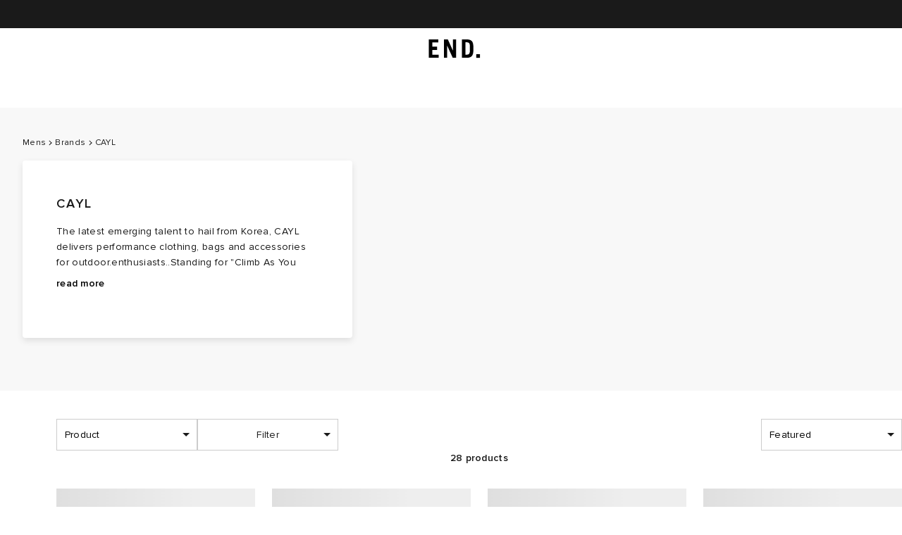

--- FILE ---
content_type: text/javascript
request_url: https://www.endclothing.com/storeassets/_next/static/chunks/3128-a3a64de344cc19e8.js
body_size: 8565
content:
try{let e="undefined"!=typeof window?window:"undefined"!=typeof global?global:"undefined"!=typeof globalThis?globalThis:"undefined"!=typeof self?self:{},t=(new e.Error).stack;t&&(e._sentryDebugIds=e._sentryDebugIds||{},e._sentryDebugIds[t]="54ee255e-ae78-4437-9d9f-86a4e0adce91",e._sentryDebugIdIdentifier="sentry-dbid-54ee255e-ae78-4437-9d9f-86a4e0adce91")}catch(e){}"use strict";(self.webpackChunk_N_E=self.webpackChunk_N_E||[]).push([[3128],{4400:function(e,t,n){n.d(t,{f:function(){return r}});var l=n(96683),o=n(7302),i=n(85101);let r=(0,l.C)(o.default.ALGOLIA_ID,o.default.ALGOLIA_RECOMMENDS_KEY,(0,i.Xq)())},22538:function(e,t,n){n.d(t,{DG:function(){return p},K2:function(){return E},Y$:function(){return w},gW:function(){return v},hJ:function(){return y},oj:function(){return m}});var l=n(85395),o=n.n(l),i=n(45455),r=n.n(i),u=n(16760),a=n.n(u),d=n(54931),c=n(54825),s=n(18549);let v=(e,t)=>{var n,l,o,i,r,u,a,d,v,y,p,m;let{name:_,value:b,clearParent:w}=t,E={...e},I=_===c.cy,S=I?b:void 0,C=(null===(n=E[_])||void 0===n?void 0:n.length)>0,k=null===(l=E.categories)||void 0===l?void 0:l[0].toLowerCase().includes(c.fd),O=null!==(v=null===(i=E.categories)||void 0===i?void 0:null===(o=i[0])||void 0===o?void 0:o.replace(s.vb,"").split(s.ZE).length)&&void 0!==v&&v,T=C&&E[_].includes(b),A=I&&!b.includes(s.gv),R=(null===(r=E.categories)||void 0===r?void 0:r[0].split(" / "))||[],D=R.includes("Women")?2:1,N=(null===(u=E.categories)||void 0===u?void 0:u[0])&&c.yt.includes(null===(a=E.categories[0])||void 0===a?void 0:a.replace(s.vb,"").split(s.ZE)[0].toLowerCase()),x=!k&&!N&&A&&R.length>D;switch(!0){case I&&!A:E[_]=h(E[_],S)||[];break;case!T&&C&&!A:E[_]=[...E[_],b];break;case I&&A&&!O:E[_]=w&&(null===(y=E[_])||void 0===y?void 0:y.includes(b))?[]:[b];break;case I&&A&&O:Object.keys(E).forEach(e=>{E[e]=f(E[e],e,b)}),E[_]||(E[_]=[b]);break;case!I:E[_]=E[_]?g(E[_],b):[b];break;default:E[_]=(null===(p=E[_])||void 0===p?void 0:p.includes(b))?[]:[b],x&&(E.categories=[(null===(m=E.categories)||void 0===m?void 0:m[0].split(" / ")[0])||""])}return(null===(d=E[_])||void 0===d?void 0:d.length)||delete E[_],E},g=(e,t)=>e.includes(t)?e.filter(e=>e!==t):[...e,t],f=(e,t,n)=>{var l;if(t===c.cy)return(null==e?void 0:e.includes(n))?[]:[n];let o=null==e?void 0:null===(l=e[0])||void 0===l?void 0:l.toString().replace(s.vb,"").split(s.ZE);return(null==o?void 0:o.length)>1?o[1].includes(n)?[o[0]]:e:(null==e?void 0:e.includes(n))?[]:e},h=function(){let e=arguments.length>0&&void 0!==arguments[0]?arguments[0]:[],t=arguments.length>1?arguments[1]:void 0;if(!t)return null;let n=t.split(s.gv),l=n&&n.length>1?e.find(e=>n.includes(e)||e===t):null;return[...e,t,...l?[n[0]]:[]].filter(e=>e!==l)},y=e=>{let t={};return Object.entries({...e}).forEach(e=>{let[n,l]=e;s.OY.includes(n)&&(t[n]=l)}),t},p=(e,t)=>{let n={};return Object.entries({...e}).forEach(e=>{let[l,o]=e;(s.OY.includes(l)||l!==t)&&(n[l]=o)}),n},m=(e,t,n,l)=>{var o;let i=null==t?void 0:t[e],r=null==n?void 0:null===(o=n["final_price_".concat(l)])||void 0===o?void 0:o[e];return!!i&&r!==i},_=e=>t=>Object.entries(t).reduce((t,n)=>{let[l,o]=n,i=e[l];if(i){let e=o.filter(e=>Object.prototype.hasOwnProperty.call(i,e));return{...t,[l]:e}}return{...t,[l]:o}},{}),b=e=>t=>{let[n]=e,l=n&&n.facets,o={};return a()(l,(e,n)=>{let{hidden:l,hiddenOnWeb:i}=e;if(void 0!==i?!i:!l){let e=t[n];e&&(o[n]=e)}}),{...o}},w=(e,t,n)=>o()(b(n),_(t||{}))(e),E=(e,t)=>{var n,l,o;let i=(0,d._)(null!==(o=null!==(l=t.route)&&void 0!==l?l:null==t?void 0:t.plpRoute)&&void 0!==o?o:[]),{categories:u,websites_available_at:a,...s}=null==e?void 0:e.facetFilters,v=(null==u?void 0:u[0].includes(c.Zz))?null==i?void 0:null===(n=i.slice(0,2))||void 0===n?void 0:n.join("_"):i[0],g=e=>e.filter(e=>e!==v);return r()(s)?e:{...e,analyticsTags:g(e.analyticsTags),ruleContexts:g(e.ruleContexts)}}},88299:function(e,t,n){n.d(t,{hJ:function(){return l.hJ},DG:function(){return l.DG},gs:function(){return a},sD:function(){return r},oj:function(){return l.oj},od:function(){return u},gW:function(){return l.gW}});var l=n(22538),o=n(16760),i=n.n(o);let r=function(e){let t=arguments.length>1&&void 0!==arguments[1]?arguments[1]:[],[n]=t,l=n&&n.facets,o={};return i()(l,(t,n)=>{let{hidden:l,hiddenOnWeb:i,label:r,style:u,search:a}=t;(void 0!==i?i:l)||(o[n]={facet:{...Array.isArray(e)?{}:e[n]||{}},label:r,style:u,search:a})}),{...o}},u=function(){let e=arguments.length>0&&void 0!==arguments[0]?arguments[0]:[],t=arguments.length>1&&void 0!==arguments[1]?arguments[1]:[],[n]=t,l=n&&n.facets,o=[];return i()(e,(e,t)=>{var n;return null==e?void 0:null===(n=e.forEach)||void 0===n?void 0:n.call(e,e=>{if(l&&l[t]){var n,i,r;((null===(n=l[t])||void 0===n?void 0:n.hiddenOnWeb)!==void 0?null===(i=l[t])||void 0===i?void 0:i.hiddenOnWeb:null===(r=l[t])||void 0===r?void 0:r.hidden)||o.push({label:e,key:t})}})}),o},a=e=>{let t={};return i()(e,(e,n)=>{let l=Array.isArray(e)?e:(null==e?void 0:e.split("/"))||{};t[n]=l}),t}},15359:function(e,t,n){n.d(t,{r:function(){return eo}});var l=n(53249),o=n(20057),i=n(54825),r=e=>{let t=e.split("/");return!!(t.includes("women")&&t.includes("".concat(i.fd,"/"))||t.includes("".concat(i.fd,"/")))},u=n(73971),a=n(87),d=n(45455),c=n.n(d);n(90193);var s=n(34126),v=n(18549),g=n(54931),f=n(6534);let h=e=>{var t,n,l,o;let r=(null===(n=e.department_hierarchy)||void 0===n?void 0:null===(t=n[0])||void 0===t?void 0:t.split(v.gv))||[],u=(null==r?void 0:r.length)||0,a=u>1&&r[u-1]===r[u-2],d=(null===(l=e.route)||void 0===l?void 0:l.includes("".concat(i.fd,"/")))||void 0!==e.brand,c=d&&(null===(o=e.route)||void 0===o?void 0:o.filter(e=>e!==i.fd))||[],s=c.length,f=s>1&&(c[s-1]===c[s-2]||c[s-2]===c[s-3]);return!Object.entries(e).every(e=>{let[t,n]=e,l=(0,g._)(n),o="route"===t&&a&&!d||"route"===t&&f?l.length-1:l.length;return new Set(l).size===o})},y=e=>{let{facets:t,isSearch:n,params:l}=e,o=Object.entries(l);return!!o.length&&(!!(!n&&c()(t))||!o.every(e=>{let[n,l]=e,o=t[l];return!o||(0,g._)(l).every(e=>Object.prototype.hasOwnProperty.call(o,e))}))},p=(e,t,n)=>{if(!e)return null;if(null==t?void 0:t.canonical)return{category:t.canonical,url:null};let[l,o]=(0,f.C$)(e);return{category:null,url:"".concat((0,f.zx)(l))}};var m=n(37743),_=n(7302),b=n(41872);let w=async function(){let e=arguments.length>0&&void 0!==arguments[0]?arguments[0]:0,{products:t}=await (0,l.hi)({baseUrl:_.default.LAUNCHES_URL,path:"".concat(b.ni).concat(e)}).catch(()=>[]);return null!=t?t:[]};var E=n(55699);let I=async(e,t,n)=>{var l;let{query:{route:o},store:i,req:r}=e,{uid:u,data:a,type:d}=t,c=null==o?void 0:o.join("/"),s=(0,m.fN)(null==i?void 0:null===(l=i.getState)||void 0===l?void 0:l.call(i)),v={breadcrumb:{type:n,cmsType:d,hide:"cms_category"===d,data:"cms_category"===d?void 0:(()=>{var e,t,n,l,o,i;switch(d){case"store":return[{title:"Stores",href:"stores"},{title:null==a?void 0:null===(t=a.location)||void 0===t?void 0:null===(e=t[0])||void 0===e?void 0:e.text,href:"".concat(c)}];case"store_index":return[{title:null==a?void 0:null===(l=a.title)||void 0===l?void 0:null===(n=l[0])||void 0===n?void 0:n.text,href:"stores"}];case"careers_index":case"cms_homepage":return[];default:return[{title:null==a?void 0:null===(i=a.title)||void 0===i?void 0:null===(o=i[0])||void 0===o?void 0:o.text,href:"/".concat(u)}]}})()},subTitle:(()=>{switch(d){case"store":return"Our Stores";case"static_page":return"END.";default:return null}})(),pageTitle:(()=>{var e,t,n,l;switch(d){case"store":return null==a?void 0:null===(t=a.location)||void 0===t?void 0:null===(e=t[0])||void 0===e?void 0:e.text;case"cms_category":case"cms_textpage":case"cms_homepage":return null;default:return null==a?void 0:null===(l=a.title)||void 0===l?void 0:null===(n=l[0])||void 0===n?void 0:n.text}})()};if("cms_homepage"===d){let e=await w(),t=await (0,E.u3)({pageSize:6,lang:s});return{...v,page:a,featureLatest:t,launchesData:e,uid:u,type:d}}return{...v,canonical:p(null==r?void 0:r.url,t,{}),page:a,uid:u,type:d}};var S=n(28879),C=n.n(S),k=n(65411),O=n(1539),T=n(92885);let A=async(e,t)=>{let{query:l,res:o}=e,i=(0,O.B)();if(o||await Promise.all([n.e(3533),n.e(4863),n.e(4529)]).then(n.bind(n,74863)),(0,T.Z)(null==t?void 0:t.launches_mode,null==t?void 0:t.launches_release_date,i)&&o){let e=C()((0,k.Z)(null==t?void 0:t.launches_release_date)).diff(i,"second");o.set("Edge-control","no-cache, max-age=".concat(e))}return{product:t,autosuggest:l.autosuggest,breadcrumb:{type:"product",append:[{href:"".concat(null==t?void 0:t.url_key,".html"),title:null==t?void 0:t.name}]}}};var R=n(35196),D=n(23286),N=n(35477),x=n(13959);let L=e=>{let{defaultStringQueries:t,additionalUrlParts:n,facetsDictionary:l}=e,o=Object.keys(t).filter(e=>e===i.Cx||e===i.cy||e===i.db).map(e=>t[e]).flat(),r=l&&l.length>0&&o&&o.length>0&&o.map(e=>{var t;return null===(t=l.find(t=>t.key===e))||void 0===t?void 0:t.value})||[];return null==n?void 0:n.split(i.Zz).every(e=>r.some(t=>null==t?void 0:t.includes(e)))};var M=n(61252),P=n(42593),F=e=>{if(!(null==e?void 0:e.length))return null;let t={},n=e.split("/").filter(e=>0!==e.length);if(!n.length)return null;t.locale=n[0],t.segments=[];for(let e=1;e<n.length-1;e++)t.segments.push(n[e]);let l=n.length-1,o=n[l],r=(0,P.Z)(o);if(r.length>1)return t.queryString=o,t.queryParams=r,t;let u=r[0];return(null==u?void 0:u.includes(i.Gj))||(null==u?void 0:u.includes(i.FW))?(t.queryString=o,t.queryParams=r):t.segments.push(u),t},j=n(37403),q=(e,t,n)=>{if(!e)return null;let l=e.split(t.seoUrlDelimiter),[o]=l,i=(0,j.Z)(o,t.indexFacets,n);if(!i)return null;if(1===l.length)return{key:i.type,values:[i.key]};let r=l[1],u="".concat(i.type,"="),a=(r=r.replace(u,"")).split(",").map(e=>e.trim()),d=[i.key,...a];return{key:i.type,values:d}},G=(e,t)=>{if(!e||e.includes(i.Gj)&&e.includes("="))return!1;let n=e.split(t.seoUrlDelimiter);if(n.length>1)return!0;let l=n[0];return!!(0,j.Z)(l,t.indexFacets)},W=(e,t)=>{var n,l,o,i,r;if(!(null==e?void 0:e.queryString)&&!(null==e?void 0:null===(n=e.segments)||void 0===n?void 0:n.length))return!1;if(!(null==e?void 0:null===(l=e.queryString)||void 0===l?void 0:l.length)&&(null==e?void 0:null===(o=e.segments)||void 0===o?void 0:o.length)){let n=e.segments[(null==e?void 0:null===(r=e.segments)||void 0===r?void 0:r.length)-1];if((0,j.Z)(n,t.indexFacets))return!0}if(null==e?void 0:null===(i=e.queryParams)||void 0===i?void 0:i.length){let[n]=e.queryParams;return G(n,t)}return!1},U=e=>{if(!e)return null;let t={},n=e.split("?"),l=n.length>1?1:0,o=n[l].split("=");return 1===o.length?null:(t.key=o[0],t.values=[o[1]],t)},H=function(e){var t,n,l;let o=!(arguments.length>1)||void 0===arguments[1]||arguments[1],i=arguments.length>2?arguments[2]:void 0,r=arguments.length>3?arguments[3]:void 0;if(!e)return null;let u={};if((null==e?void 0:null===(t=e.queryParams)||void 0===t?void 0:t.length)&&e.queryParams.forEach(e=>{if(o&&G(e,i)){let t=q(e,i,r);t&&(u[t.key]=u[t.key]?[...u[t.key],...t.values]:t.values)}else{let t=U(e);t&&(u[t.key]=u[t.key]?[...u[t.key],...t.values]:t.values)}}),o&&!(null==e?void 0:null===(n=e.queryParams)||void 0===n?void 0:n.length)&&(null==e?void 0:null===(l=e.segments)||void 0===l?void 0:l.length)&&W(e,i)){let t=e.segments.length-1,n=q(e.segments[t],i,r);n&&(u[n.key]=u[n.key]?[...u[n.key],...n.values]:n.values)}return u};let Z=(e,t,n,l)=>{let o="",i=F(n),r=M.G;if(i&&t){var u;let e=H(i,!0,r,l);if(e&&(null===(u=Object.keys(e))||void 0===u?void 0:u.length)){let n=e[t];(null==n?void 0:n.length)&&([o]=n)}}return o&&o!==e?"".concat(e," ").concat(decodeURIComponent(o)).trim():e};var Y=n(17717),B=n(80108),z=n(4642),J=n(88299),V=n(71289),X=n(3326);let K=e=>"men"===e?"women":"men",$=e=>{var t,n,l;let{queryString:o,gender:i,category:r,country:u,facets:a,defaultStringQueries:d,filters:c,page:s,userCookies:v,query:g}=e,f=o?{}:{categories:[(null==r?void 0:r.category_path)||"*"]},h={...(0,J.gs)(g),...f,...o?{["".concat(i,"swear")]:[1]}:{},websites_available_at:[u.website_id]},y=null!==(n=null==r?void 0:null===(t=r.url_path)||void 0===t?void 0:t.replace(/\//g,"_").toLowerCase())&&void 0!==n?n:"",p=[o?"search":"browse","web","v3",u.store_code,u.country_code];(0,V.x)({...(0,J.gs)((0,X.e)(d,Object.keys(a)))})&&p.push(y);let m="string"==typeof c?[c]:c,_=(()=>{var e;if(!m)return{};let[t,n,l]=null==m?void 0:null===(e=m[0])||void 0===e?void 0:e.split(":");return t!=="final_price_".concat(u.website_id)?{}:{key:t,min:parseInt(n),max:parseInt(l)}})(),b=[...Object.keys(a),...o?["".concat(i,"swear")]:[]],w=null==b?void 0:b.reduce((e,t)=>{var n;return(null==h?void 0:null===(n=h[t])||void 0===n?void 0:n.length)?{...e,[t]:null==h?void 0:h[t]}:e},{});return{query:o,userToken:null!==(l=null==v?void 0:v.user_id)&&void 0!==l?l:null==v?void 0:v._ALGOLIA,analyticsTags:[...p],page:s-1,facetFilters:w,filters:_,facets:["*"],hitsPerPage:120,ruleContexts:[...p]}},Q=e=>"/search"===e,ee=e=>{let{algoliaState:t,params:n,pathname:l,res:o}=e;if(h(n))throw Error("duplicate key(s)");if(o){var i,r;let{route:e,...o}=n;if(y({facets:null!==(r=null==t?void 0:null===(i=t.results)||void 0===i?void 0:i.facets)&&void 0!==r?r:{},isSearch:Q(l),params:o}))throw Error("invalid query params: ".concat(JSON.stringify(o)))}},et=(e,t,n)=>{var l;return null!==(l=null!=e?e:t)&&void 0!==l?l:'"'.concat(n,'"')},en={category:async(e,t)=>{var n,o,r,a,d,c,v,g,f,h,y;let{asPath:m,pathname:_,query:b,req:w,res:E,store:I}=e,S=(0,R.getCookies)({req:w}),{dispatch:C,getState:k}=I;await C((0,D.J6)());let{config:{country:O,categories:T,algoliaData:[A],initialFacets:M}}=k(),P=parseInt(S[x.ae])||x.ROOT_CATEGORY.MENS,{facets:F}=A;new u.I(m||"",F,M);let j=null==s?void 0:s.parse((null==m?void 0:m.split("?")[1])||""),q=(0,Y.k)(m||""),G=q?null===u.I||void 0===u.I?void 0:u.I.toAlgoliaObject():j,W=null===u.I||void 0===u.I?void 0:u.I.getFacetsDictionary(),U=(null==m?void 0:m.includes(i.ib))||(null==m?void 0:m.includes(i.TA))||(null==m?void 0:m.toLowerCase().includes(i.fd)),H=(null===u.I||void 0===u.I?void 0:u.I.isSeoFriendly())&&U&&G[i.Cx]&&(null===(n=G[i.Cx])||void 0===n?void 0:n.length)>0,J=null==T?void 0:null===(r=T.find(e=>(null==e?void 0:e.id)===P))||void 0===r?void 0:null===(o=r.name)||void 0===o?void 0:o.toLowerCase(),{countryCode:V,page:X=1,q:Q,sortOrder:en,filters:el,...eo}={...b,...G},ei=(0,B.nh)(k()),er=(0,z.b7)(ei),eu=Q?er:ei;if((null==t?void 0:t.additional_url_parts)&&(null==t?void 0:t.additional_url_parts.length)>0&&!L({defaultStringQueries:G,additionalUrlParts:null==t?void 0:t.additional_url_parts,facetsDictionary:W})||!t.allowed&&!(null==t?void 0:t.is_active))throw new l.uW;let ea=Q?{}:{...t},ed=Z(et(null==t?void 0:null===(v=t.content_block)||void 0===v?void 0:null===(c=v.data)||void 0===c?void 0:null===(d=c.body)||void 0===d?void 0:null===(a=d[0])||void 0===a?void 0:a.title,null==t?void 0:t.name,Q),"department",m,W),ec=null==t?void 0:t.meta_title,es=null==t?void 0:t.meta_description,ev={queryString:Q,gender:J,category:t,country:O,facets:F,defaultStringQueries:G,filters:el,page:X,userCookies:S,query:eo},eg=(()=>{let e=(0,z.yI)(ei),t=(0,z.Ce)(e),n=(0,z.qs)(e);switch(!0){case null==en?void 0:en.includes("price_asc"):return t;case null==en?void 0:en.includes("price_des"):return n;default:return eu}})(),ef=$(ev),eh=await (0,N.v)(ef,eg);if(Q&&0===eh.results.nbHits){let e=K(J),t=$({...ev,gender:e}),n=await (0,N.v)(t,eg);n.results.nbHits&&n.results.nbHits>0&&(eh=n)}if(0===eh.results.nbHits){let e=new URLSearchParams({q:Q||""});return{redirect:"/".concat(O.store_code,"/catalogsearch/no-results?").concat(e.toString())}}ee({algoliaState:eh,params:eo,pathname:_,res:E});let ey={...eh,state:{...eh.state,omitQueryString:!Q,userData:[A]}},ep=p(q?null!==(f=u.I.getCanonical())&&void 0!==f?f:null:null!==(h=null==w?void 0:w.url)&&void 0!==h?h:null,t,null!==(y=null==eh?void 0:null===(g=eh.results)||void 0===g?void 0:g.facets)&&void 0!==y?y:{});return{plpCategory:t,category:{...ea},canonical:ep,initialAlgoliaState:ey,facetsDictionary:W,queryString:Q,indexName:eu,countryCode:V,pageTitle:ed,metaTitle:ec,metaDescription:es,noIndex:H,pageNumber:X,searchTimestamp:!w&&new Date,...Q?{breadcrumb:{type:"category",data:[{title:"Search results for ".concat(ed),href:"catalogsearch/results?q=".concat(Q)}]}}:{}}},cms_page:I,cms_category:I,product:A},el=e=>async(t,n,l)=>{var o,i;let r=await e(t,n[l],l),u=null===(o=n[l])||void 0===o?void 0:o.breadcrumbs,a=null==n?void 0:n.root_id;return{...r,pageGender:a,...u?{breadcrumb:{...null!==(i=null==r?void 0:r.breadcrumb)&&void 0!==i?i:{},serverBreadcrumb:u,type:l}}:{}}},eo=async(e,t)=>{var n,i,d;let{query:c,store:s,pathname:v}=e;if("/search"===e.pathname)return null==en?void 0:en.category(e,{allowed:!0});let g=null==s?void 0:null===(n=s.getState)||void 0===n?void 0:n.call(s),f=(0,a.fs)(g),h=(0,a.eV)(g),y=t||("/pdp"===v?"".concat(null==c?void 0:c.product,".html"):(null==c?void 0:null===(d=c.route)||void 0===d?void 0:null===(i=d.join)||void 0===i?void 0:i.call(d,"/"))||(null==c?void 0:c.route)||"root"),p=y;if(new u.I(null==e?void 0:e.asPath,[]),u.I.hasToBeRedirected())return{redirect:u.I.getRedirectUrl()};u.I.hasRecognizedFacet()&&r(null==e?void 0:e.asPath)&&(p=u.I.getRoute());let{redirect:m,body:{type:_,...b}={}}=await (0,l.hi)({baseUrl:"".concat(o.Z.link,"/").concat(f,"/catalog/link?link=").concat(p,"&context=web&region=").concat(h,"&relative=true")}).then(e=>{var t,n,l,o,i,r,u,a,d,c,s,v;let g={...e,body:{...null!==(s=e.body)&&void 0!==s?s:{},cms_category:{...null==e?void 0:null===(n=e.body)||void 0===n?void 0:null===(t=n.category)||void 0===t?void 0:t.cms_content,root_id:null==e?void 0:null===(o=e.body)||void 0===o?void 0:null===(l=o.category)||void 0===l?void 0:l.root_id,canonical:null==e?void 0:null===(r=e.body)||void 0===r?void 0:null===(i=r.category)||void 0===i?void 0:i.canonical,breadcrumbs:null==e?void 0:null===(a=e.body)||void 0===a?void 0:null===(u=a.category)||void 0===u?void 0:u.breadcrumbs}}},h=null==g?void 0:null===(c=g.body)||void 0===c?void 0:c[null==g?void 0:null===(d=g.body)||void 0===d?void 0:d.type];if((null==h?void 0:h.custom_category_link)&&(null==h?void 0:h.custom_category_link)!==(null==h?void 0:h.url_path))return{redirect:"/".concat(f,"/").concat(null==h?void 0:h.custom_category_link)};let y=null==h?void 0:h.root_id;return{...g,body:{...null!==(v=null==g?void 0:g.body)&&void 0!==v?v:{},root_id:y}}});return m?{redirect:m}:{...await el(en[_])(e,b,_),cms_type:_,renderedAt:y}}},3131:function(e,t,n){n.d(t,{D:function(){return r},M:function(){return u}});var l=n(19018),o=n(3827),i=n(21311);let r=(e,t)=>{var n;let r=(0,o.p)(i.Mg),u=(0,o.p)(i.L5),a=(0,o.p)(i.IG),{file:d,extension_attributes:c}=e,s=(0,l.P)(d,r),{format:v,quality:g}=null!==(n=null==c?void 0:c.image_transformation)&&void 0!==n?n:a;return"".concat(r,"f_").concat(v,",q_").concat(g,",w_").concat(t).concat(u).concat(s)},u=()=>{let e=(0,o.p)(i.Mg),t=(0,o.p)(i.L5),n=(0,o.p)(i.IG);return function(l){let o=arguments.length>1&&void 0!==arguments[1]?arguments[1]:null,i=arguments.length>2&&void 0!==arguments[2]?arguments[2]:300;if(!l)return"";let{format:r,quality:u}=o||n;return"".concat(e,"f_").concat(r,",q_").concat(u,",w_").concat(i).concat(t).concat(l)}}},55014:function(e,t,n){n.d(t,{cH:function(){return r},f0:function(){return a},uR:function(){return s}});var l=n(2784),o=n(87),i=n(3827);let r=(e,t)=>Math.ceil(t*e),u=(e,t)=>parseFloat(t*e).toFixed(2),a=e=>(null==e?void 0:e.toString)?e.toString().replace(/\B(?=(\d{3})+(?!\d))/g,","):e,d=e=>parseFloat(1/e).toPrecision(4),c=e=>{let{base:t,currency:n,price:l,rate:o,baseCurrency:i}=e,c=t!==n,s="".concat(n).concat(a(r(l,o))),v="".concat(n).concat(a(u(l,o))),g=e=>e<0?"-":"",f=e=>"".concat(g(e)).concat(i).concat(t).concat(a(Math.abs(e)));return{base:c?f(l):s,baseSlash:c?"".concat(f(l)," / "):"",local:s,localFloat:v,baseFloat:c?f(parseFloat(l).toFixed(2)):"".concat(g(l)).concat(t).concat(a(parseFloat(Math.abs(l)).toFixed(2))),rawLocal:r(l,o),rawBase:l,rate:o,currenciesDiffer:c,rateInBase:d(o)}},s=function(){let e=arguments.length>0&&void 0!==arguments[0]?arguments[0]:0,t=(0,i.p)(o.M),n=(0,i.p)(o.hn),r=(0,i.p)(o.Xr),u=(0,i.p)(o.TS),a=(0,i.p)(o.ZC);return(0,l.useMemo)(()=>({...c({rate:t,base:n,price:e,currency:r,baseCurrency:u}),baseCurrency:u,localCurrency:a,baseSymbol:n,localSymbol:r}),[t,n,e,r,u,a])}},21311:function(e,t,n){n.d(t,{IG:function(){return u},L5:function(){return r},Mg:function(){return i}});var l=n(37746);let o=e=>{let t=(0,l.$o)(e);return null==t?void 0:t.media},i=e=>{let t=o(e);return null==t?void 0:t.base_url},r=e=>{let t=o(e);return null==t?void 0:t.bucket},u=e=>{let t=o(e);return null==t?void 0:t.default_transformation}},30459:function(e,t,n){var l,o;n.d(t,{Ev:function(){return i}}),(o=l||(l={})).MENSWEAR="MW",o.WOMENSWEAR="WW",o.UNISEX="UNI";let i=e=>{let{isMenswear:t,isWomenswear:n}=e;return t&&n?l.UNISEX:t?l.MENSWEAR:n?l.WOMENSWEAR:void 0}},10005:function(e,t,n){n.d(t,{H:function(){return i}});var l=n(32462),o=n.n(l);let i=e=>{o().dataLayer({dataLayer:{items:void 0,products:void 0}}),o().dataLayer({dataLayer:e})}},7490:function(e,t,n){n.d(t,{k:function(){return a}});var l=n(3827),o=n(12502),i=n(35196);let r="view_event_meta",u=e=>({get:()=>{let t=(0,i.getCookie)(r,{domain:e});if(t)return JSON.parse(t)},set:t=>{(0,i.setCookie)(r,t,{maxAge:300,cookieDomain:e||""})},delete:()=>{(0,i.deleteCookie)(r,{cookieDomain:e||""})}}),a=()=>({trackViewEventMetaCookie:u((0,l.p)(o.qT))})},71580:function(e,t,n){var l,o,i,r;n.d(t,{N:function(){return o},s:function(){return l}}),(i=l||(l={})).ACCOUNT="account",i.OFFSITE="offsite",i.SEARCH="search",i.RECOMMENDER_PDP="recommenderPDP",i.HOMEPAGE="homepage",i.WISHLIST="wishlist",i.CART="cart",i.FEATURES="features",i.PROMO="promo",i.BROWSE="browse",i.NAVIGATION="navigation",i.RECENTLY_VIEWED="Recently Viewed",i.FREQUENTLY_BOUGHT_TOGETHER="Frequently Bought Together",i.WEAR_IT_WITH="Wear it With",i.YOU_MIGHT_ALSO_LIKE="You Might Also Like",i.TRENDING_ITEMS="Trending Items",(r=o||(o={})).SEARCH="search",r.NAVIGATION="navigation",r.HOMEPAGE="homepage",r.FEATURES="features",r.PROMO="promo",r.BROWSE="browse"},4642:function(e,t,n){var l,o;n.d(t,{Ce:function(){return a},qs:function(){return d},tp:function(){return c},yI:function(){return u},b7:function(){return r}}),(o=l||(l={})).SEARCH="_search",o.PRICE="_price",o.ASCENDING="_asc",o.DESCENDING="_des",o.LATEST="_newin";let i=(e,t)=>"string"!=typeof e?null:e.concat(t),r=e=>i(e,l.SEARCH),u=e=>i(e,l.PRICE),a=e=>i(e,l.ASCENDING),d=e=>i(e,l.DESCENDING),c=e=>i(e,l.LATEST)},54931:function(e,t,n){n.d(t,{_:function(){return l}});let l=e=>Array.isArray(e)?e:[e]},65411:function(e,t){t.Z=e=>{var t;return"".concat(null==e?void 0:null===(t=e.split(" "))||void 0===t?void 0:t.join("T"),"Z")}},1539:function(e,t,n){n.d(t,{B:function(){return d}});var l=n(28879),o=n.n(l);n(78844);var i=n(73957),r=n.n(i);let u=(e,t)=>{let n=new Date,l=new Date(Date.UTC(t||n.getFullYear(),e+1,0)),o=l.getDay();return new Date(Date.UTC(l.getFullYear(),l.getMonth(),l.getDate()-o))},a=e=>{let t=e||new Date,n=u(2,t.getFullYear()),l=u(9,t.getFullYear());return n.setHours(1),t.getTime()>=n.getTime()&&t.getTime()<l.getTime()},d=function(e){let t=!(arguments.length>1)||void 0===arguments[1]||arguments[1],n=e?o()(e).locale("en-gb"):o()().locale("en-gb"),l=a()&&t?n.add(1,"hour"):n;return r()?l.add(1,"hour"):l}},71289:function(e,t,n){n.d(t,{x:function(){return l}});let l=e=>[Object,Array].includes((e||{}).constructor)&&!Object.entries(e||{}).length},52256:function(e,t,n){n.d(t,{c:function(){return l}});let l=e=>null==e?void 0:e.includes("1")},19018:function(e,t,n){n.d(t,{P:function(){return l}});let l=(e,t)=>e.replace(t,"/").replace("/catalog/product","")},92885:function(e,t,n){var l=n(28879),o=n.n(l),i=n(65411);t.Z=(e,t,n)=>e&&t&&n&&o()((0,i.Z)(t)).isAfter(n)&&"countdown"===e},24722:function(e,t,n){n.d(t,{t3:function(){return d}});var l=n(52322);n(2784);var o=n(96577),i=n.n(o);let r=(0,n(35505).default)(i()).withConfig({displayName:"ResponsiveImage.styles__ResponsiveImageSC",componentId:"sc-124b6d8a-0"})(["width:100%;height:auto;"]),u=e=>{let{src:t,width:n}=e;return t.replace(/,w_\d+/,",w_".concat(n)).replace(/,h_\d+/,"")},a=e=>e.map(e=>{let{breakpoint:t,vw:n}=e;return t?"(max-width: ".concat(t,"px) ").concat(n,"vw"):"".concat(n,"vw")}).join(", "),d=e=>{let{src:t,width:n,height:o=0,sizes:i,loading:d="lazy",alt:c="",onLoadingComplete:s,"data-test-id":v,onMouseLeave:g,onMouseEnter:f}=e;return(0,l.jsx)(r,{loading:d,loader:u,src:t,width:n,height:o||n,alt:c,sizes:a(i),onLoadingComplete:s,"data-test-id":v,onMouseEnter:f,onMouseLeave:g,"data-sentry-element":"ResponsiveImageSC","data-sentry-component":"ResponsiveImage","data-sentry-source-file":"ResponsiveImage.tsx"})}}}]);

--- FILE ---
content_type: application/javascript
request_url: https://www.endclothing.com/-yWvMFHsWhPLO2qw9A/k7p1tNSVkGkNmJr9VY/XQ5VPXkABA/NwRCR/yp6GhwB
body_size: 175393
content:
(function(){if(typeof Array.prototype.entries!=='function'){Object.defineProperty(Array.prototype,'entries',{value:function(){var index=0;const array=this;return {next:function(){if(index<array.length){return {value:[index,array[index++]],done:false};}else{return {done:true};}},[Symbol.iterator]:function(){return this;}};},writable:true,configurable:true});}}());(function(){SB();var BD,dF,nD,Pn,gt,QR,Yx,lQ,Yc,SI,hR,zr,ZU,ER,tn,SQ,xq,Kq,HJ,gY,sF,Ut,Z5,q8,wb,VY,T8,lt,ZV,QY,WU,AV,lL,sd,Y5,rR,hg,Dr,Pt,F,RG,vG,Ab,B8,nd,xR,sI,Jb,O1,vm,SD,R9,mb,dI,BQ,rX,bm,XI,Q,kK,bR,WJ,R,qd,OY,hp,CL,XJ,NV,xc,Ok,Ct,z9,KX,m0,A,Ux,hU,br,jx,VF,BU,Jr,dY,qI,vn,FP,Is,lX,Ex,qV,OF,kB,IG,GV,GG,P8,wk,x0,bU,UK,FR,XK,pI,LU,WP,OQ,pm,dU,H5,bg,dd,RF,dk,Rb,Wg,b9,O9,X8,Q9,bK,hD,Y9,Qp,l1,tP,sr,lV,Fr,WF,AK,Zx,WQ,FU,w,Px,MB,NP,pq,zt,I9,wF,bq,cV,K9,OK,Mx,km,s5,ks,Z,fd,kZ,kF,Yd,Jq,Ap,sg,Sr,wn,lp,Ps,DU,HL,Rr,gn,Np,X1,jZ,jr,cD,Fs,Tn,S9,CB,N1,Wn,bL,XY,HP,Rs,bp,XU,Bd,fg,hL,Sc,As,mD,ws,xV,j1,zb,PU,Fq,W1,jP,qF,BK,Mg,V9,Dg,jQ,Hs,jF,M1,TV,PG,zP,J0,BB,bn,nq,kd,fs,W9,KP,RJ,Y8,pV,Yt,ms,qY,gI,Mq,kV,IL,wp,wV,Lc,x1,Vt,CZ,NJ,ln,Fk,kQ,gK,HI,Vn,pJ,UU,mX,kb,O8,rs,UJ,wQ,l5,LV,fK,C8,WZ,Zp,Jc,DQ,CX,RB,mY,l8,BG,cK,Ek,Vk,RV,Ix,IY,WG,Dn,WY,fF,Ft,Ss,UP,Vp,s9,P5,kU,cQ,YX,ft,KU,RQ,YR,JZ,ND,Gd,Yg,ng,Hb,jG,nG,KV,sn,IB,NB,tV,Rd,Nt,pb,qm,YK,k8,Y,mU,G8,gp,Tk,FQ,qp,jK,ps,pF,n9,DB,vp,WK,D1,Us,Vc,cU,dn,dL,E5,DK,KF,On,rI,RK,F1,cR,rt,rn,ZG,qR,EY,UY,x9,OJ,KZ,pg,hb,qc,dR,Qr,hZ,H1,pG,XF,zd,Ax,BI,YQ,Nn,w9,Bx,b8,TI,jc,XP,BF,Lr,M8,Fg,k0,mk,jI,pP,A9,Xc,jV,Lk,jJ,gs,DV,U4,fI,Lt,qr,wr,dp,wq,LL,Nk,Xn,d8,TL,Zb,Rg,Nb,Zs,R8,rm,FZ,Ob,IJ,PX,Gr,GQ,zV,d5,GU,bc,lm,sU,L5,WB,dc,rK,vd,s8,Gp,Xq,Hn,dJ,dK,IF,c8,zp,C,PY,V1,YI,Lq,q,rL,C1,xU,zF,Tq,gb,fb,KL,II,dX,vb,Ec,z0,lZ,bP,UF,Hk,OD,Zk,q1,ZX,Db,vQ,Oq,WL,NG,Rn,UZ,Sp,Ws,lB,C0,Cx,Hq,sJ,Wt,R0,n5,n0,Oc,Mc,OV,EV,Zt,tt,wK,cc,JK,PF,f1,kG,DG,p8,It,p5,E,gc,AF,VX,xt,xd,Qk,Vx,K5,EG,HY,SJ,MQ,kY,kX,bt,vV,N5,I8,Dp,vs,CD,wJ,VP,JI,HG,Tg,gR,QU,Ht,mZ,IX,M9,qk,RX,zI,Ac,XX,m9,ZD,Xs,rk,fx,NI,Kg,J5,SV,TR,x5,BP,pZ,Q5,SL,Cr,Cb,Rt,Y1,qt,z8,TD,DR,Ip,QP,E1,cX,lP,rB,tk,Cs,Ar,sK,EB,Jx,WI,sL,L1,rV,x4,Rp,A8,GY,IU,Zc,gP,Ds,W0,S1,In,W4,LK,vU,Qc,zm,Pb,sV,f5,V,EZ,MG,Ud,zq,Bm,OU,JL,xs,sp,nr,QG,PV,j5,mq,DL,qn,LJ,T5,Gn,Md,dD,Wc,Ot,bZ,VG,HF,qQ,Jn,tF,zs,Fn,LF,J8,U,PJ,HD,Fd,WR,Fm,wG,FY,GD,CY,G4,js,JU,Xb,Ng,fV,Xd,st,RZ,jq,Up,MF,Qd,NL,lK,Un,B4,px,ZR,FD,B,X0,T0,nF,q5,Gs,ZF,cZ,Dm,q9,Pp,fL,fp,DD,NF,pX,EP,vI,JQ,GP,H9,Bk,Gt,lG,OZ,HZ,hF,vY,Sb,QB,Dc,w1,I1,Vb,g8,EK,G5,xg,rJ,hd,hY,YV,zL,gX,GK,TG,rQ,P,lc,tI,hk,xX,Cc,KR,Gk,wL,zK,NK,FL,ZJ,lF,hV,lb,DY,mr,Y0,xk,SK,Ep,qq,Sm,wt,DI,ZK,dV,AL,Cp,SF,A5,GZ,cP,t9,mV,fP,wg,IR,cb,F0,Sk,bG,UG,rp,g4,dg,K8,zU,Z8,MP,V5,QJ,n8,Xp,tX,YG,cI,Js,VL,Hp,P0,Wq,tY,HB,Ln,fG,kI,m8,Xm,q0,qx,rq,nn,D4,Kx,FX,TB,xb,W5,pn,vK,AZ,ZL,J,Vm,Uq,Ks,C5,TY,vx,J9,wU,sD,r1,v0,IV,kg,UX,Om,zn,Q0,mI,K4,KD,KG,zx,cr,fm,XQ,E9,Ub,Tp,Lb,F4,wc,s4,mm,hr,r4,Eb,vF,kL,pU,mF,Wp,EL,KK,Ed,FI,Zr,VU,kn,YU,Lp,zJ,Ad,UL,wD,B5,Tt,fq,Hm,m4,c0,RL,b0,nX,CP,XL,kp,nY,JY,CF,EJ,Q8,gm,f0,r5,lD,F8,VZ,N8,cs,MY,VD,M4,OG,V8,Et,rY,mn,gG,Lx,rc,bF,V0,ht,hs,I5,Kb,AY,QF,zY,G1,D0,Z9,Nm,HV,qg,PL,At,Ts,QQ,KY,DF,Ns,PB,j0,jR,Ak,nc,CV,TF,P4,Jd,zQ,nR,h8,jp,N0,Ib,Yr,NY,xx,nV,Pc,sb,tJ,LX,h9,EF,g1,fr,BY,vL,FV,PD,qU,p1,VV,Gc,fJ,tG,nK,Nd,A4,AR,t4,GI,Q4,jL,MV,Bp,JD,bB,m5,HR,Cq,r0,Yn,Tm,Z1,jb,xL,UB,MZ,np,AG,YL,Vs,KJ,lI,HK,Um,Hc,IQ,Nc,Aq,vD,Fp,Tb,cG,jt,b5,xY,sq,SU,kt,CI,YY,N,S0,m1,fY,Mt,jU,Sx,zG,fU,bV,TZ,OL,YF,Ms,JX,MK,JP,lU,O,xI,Vr,wB,pp,vR,Tc,Bn,Ck,SG,VI,V4,Fb,bX,v4,RY,gk,GX,z4,r8,mK,M0,D8,Bc,cJ,E4,qs,LQ,RU,Rq,WV,QX,E8,F5,Wb,DX,Es,rG,BR,hG,NU,pK,ZB,QL,U5,RI,Qs,c5,vt,xF,MU,hI,An,Rc,dx,tp,bs,pL,tb,XV,VK,Kp,IK,Cn,FJ,T1,ct,I4,EU,vg,Cd,x8,rb,qP,qb,c4,jn,db,Sn,RD,Bq,UI,K1,Y4,f8,nL,Mr,wZ,xG,mp,zc,rU,vc,S8,En,FB,mL,TU,nI,Ir;zrP();g5P();var nt=function(Ys){var H0='';for(var w5=0;w5<Ys["length"];w5++){H0+=Ys[w5]["toString"](16)["length"]===2?Ys[w5]["toString"](16):"0"["concat"](Ys[w5]["toString"](16));}return H0;};var Os=function(){var EI;if(typeof rd["window"]["XMLHttpRequest"]!=='undefined'){EI=new (rd["window"]["XMLHttpRequest"])();}else if(typeof rd["window"]["XDomainRequest"]!=='undefined'){EI=new (rd["window"]["XDomainRequest"])();EI["onload"]=function(){this["readyState"]=4;if(this["onreadystatechange"] instanceof rd["Function"])this["onreadystatechange"]();};}else{EI=new (rd["window"]["ActiveXObject"])('Microsoft.XMLHTTP');}if(typeof EI["withCredentials"]!=='undefined'){EI["withCredentials"]=true;}return EI;};var k1=function(Yb){if(Yb==null)return -1;try{var hK=0;for(var Kt=0;Kt<Yb["length"];Kt++){var BX=Yb["charCodeAt"](Kt);if(BX<128){hK=hK+BX;}}return hK;}catch(FK){return -2;}};var OI=function Dt(ML,b1){var gL=Dt;for(ML;ML!=fJ;ML){switch(ML){case Bx:{Fc(Ir,[]);Fc(nP,[sG()]);Fc(Q,[]);Fc(Xd,[]);JF(C4,[sG()]);ML=Lx;}break;case WQ:{AI[hn()[sY(Mn)].call(null,t5,R1,M5,pt,Zn)]=function(ls,CU){return Dt.apply(this,[Xm,arguments]);};AI[qX()[ss(k5)](YI,L8)]=gV(typeof qG()[sX(pY)],Jt([],[][[]]))?qG()[sX(Uc)].call(null,gF,Lb):qG()[sX(R1)](bI,ds);var bb;return bb=AI(AI[qG()[sX(Qn)](qK,g5)]=Zn),bY.pop(),bb;}break;case b0:{ML-=JZ;AI[qX()[ss(CK)](BL,cY)]=function(tU,X5,MI){bY.push(Qb);if(JG(AI[hn()[sY(Mn)].apply(null,[xI,HU,M5,JG({}),Zn])](tU,X5))){rd[Ic()[GL(UV)].call(null,sn,gU,ZY,cn)][gV(typeof qG()[sX(Uc)],Jt([],[][[]]))?qG()[sX(Op)](Bt,mZ):qG()[sX(R1)](BV,cp)](tU,X5,Dt(JZ,[qG()[sX(R5)](cL,Xp),JG(wP),qG()[sX(CK)](H8,E1),MI]));}bY.pop();};AI[qX()[ss(UV)].call(null,mV,Gb)]=function(U8){return Dt.apply(this,[Og,arguments]);};}break;case EJ:{bY=dG();ML+=Wg;hX=nU();P1.call(this,Aq,[GF()]);D5=tK();P1.call(this,D4,[GF()]);c1();}break;case ZR:{ML=nD;AI[qX()[ss(qL)].apply(null,[v5,Jp])]=function(mG,QK){if(Ls(QK,Zn))mG=AI(mG);bY.push(xK);if(Ls(QK,Em[Ic()[GL(pY)].apply(null,[Ap,QI,rF,H8])]())){var Mp;return bY.pop(),Mp=mG,Mp;}if(Ls(QK,Mb)&&j8(typeof mG,Kc()[t8(UV)].call(null,Kn,wI,XG,f0))&&mG&&mG[Kc()[t8(CK)](gU,lY,QV,r5)]){var JV;return bY.pop(),JV=mG,JV;}var FF=rd[Ic()[GL(UV)](n1,U1,ZY,QI)][W8()[CG(Mn)](Qt,PK,Bs,nb,f5,LI)](null);AI[j8(typeof qX()[ss(Mn)],Jt([],[][[]]))?qX()[ss(PK)](tL,SY):qX()[ss(UV)](ZF,Gb)](FF);rd[Ic()[GL(UV)](n1,O5,ZY,Mb)][qG()[sX(Op)](Bt,js)](FF,KI()[mt(R1)](Bb,wY,xn,Uc,J1),Dt(JZ,[qG()[sX(R5)](cL,z5),JG(wP),Kc()[t8(R5)].call(null,ZI,pt,LI,A1),mG]));if(Ls(QK,Em[Ic()[GL(Qn)](RU,U1,Xt,cF)]())&&St(typeof mG,Kc()[t8(pY)](jY,Q1,S5,YL)))for(var B1 in mG)AI[qX()[ss(CK)](LG,cY)](FF,B1,function(AU){return mG[AU];}.bind(null,B1));var v8;return bY.pop(),v8=FF,v8;};}break;case ER:{rd[Ic()[GL(R5)](c8,k5,Jp,JG(JG(Zn)))][qX()[ss(LY)].apply(null,[Bs,TK])]=function(Yp){bY.push(nz);var LT=j8(typeof qG()[sX(PK)],Jt([],[][[]]))?qG()[sX(R1)](rj,sA):qG()[sX(Uc)](gF,vL);var S3=Ic()[GL(VT)].apply(null,[nn,CK,Mb,RS]);var IE=rd[qX()[ss(Op)](QU,R5)](Yp);for(var XA,Xv,gM=Mn,fN=S3;IE[qX()[ss(Uc)].call(null,MK,dO)](r6(gM,Mn))||(fN=hn()[sY(JS)](Is,S2,H8,U1,Zn),Kl(gM,Zn));LT+=fN[qX()[ss(Uc)](MK,dO)](Ls(GT,K6(XA,qv(KA,MN(Kl(gM,Zn),KA)))))){Xv=IE[KI()[mt(JS)](xA,NM,JE,lO,MU)](gM+=wh(JS,Mb));if(jl(Xv,Em[Iv()[kN(JS)](R5,WM,S1,Qt,ww)]())){throw new UO(gV(typeof Ic()[GL(UV)],Jt('',[][[]]))?Ic()[GL(Fj)].call(null,d8,BS,n6,VE):Ic()[GL(Zn)].apply(null,[KH,YH,FN,JG(JG([]))]));}XA=r6(TT(XA,KA),Xv);}var BE;return bY.pop(),BE=LT,BE;};ML-=Mx;}break;case BP:{return bY.pop(),Jj=CO[Nz],Jj;}break;case JZ:{var wA={};bY.push(TX);var zO=b1;for(var Nj=Mn;OT(Nj,zO[Ic()[GL(Mn)](S7,GT,O5,SN)]);Nj+=R1)wA[zO[Nj]]=zO[Jt(Nj,Zn)];var zE;return bY.pop(),zE=wA,zE;}break;case E4:{cB=function JvFwmjBTvn(){Px();t9();BJ();function pj(SF,sj){var Kk={SF:SF,R2:sj,YY:0,N9:0,p2:mV};while(!Kk.p2());return Kk["R2"]>>>0;}function GV(a){return a.length;}var I0;function rQ(qQ,f1){return qQ&f1;}function BG(){return b0.apply(this,[Xz,arguments]);}function jB(){return GG.apply(this,[ZQ,arguments]);}function SG(){return cQ.apply(this,[kU,arguments]);}function fC(Xd,gB){return Xd>>>gB;}function sK(){this["R2"]^=this["G2"];this.p2=hF;}var hx;function wZ(wx,J){return wx^J;}var I;function GQ(Yd,U){return Yd+U;}function N8(Tx,fP){var cO=N8;switch(Tx){case d:{var wQ=fP[cZ];h0.YB=D8(HB,[wQ]);while(IU(h0.YB.length,j))h0.YB+=h0.YB;}break;case zZ:{var Hz=fP[cZ];h0=function(OP,Sz,q){return N8.apply(this,[CZ,arguments]);};return Ez(Hz);}break;case Wh:{var R=fP[cZ];bC(R[YP]);var lP=YP;if(IU(lP,R.length)){do{HQ()[R[lP]]=function(){var zB=R[lP];return function(qz,Cx){var bO=DC(qz,Cx);HQ()[zB]=function(){return bO;};return bO;};}();++lP;}while(IU(lP,R.length));}}break;case jd:{var MQ=fP[cZ];Yz=function(BP,mz,P1,LZ){return N8.apply(this,[c,arguments]);};return Nh(MQ);}break;case XC:{var XZ=fP[cZ];var L=fP[jO];var Kz=[];var v3=PU(CP,[]);var F0=L?J3[NP()[tU(YP)](xP(KO),RU,WQ({}),YP)]:J3[T()[Jx(YP)](xP(ZG),jP)];for(var E3=YP;IU(E3,XZ[M1()[s1(YP)].apply(null,[Sd,Q3,xP(EN)])]);E3=GQ(E3,mP)){Kz[hU()[jZ(YP)](jP,xP(GU))](F0(v3(XZ[E3])));}return Kz;}break;case j8:{Ez=function(wB){return N8.apply(this,[d,arguments]);};PU(QU,[jP,IQ,xP(bx)]);}break;case c:{var cN=fP[cZ];var TZ=fP[jO];var Id=fP[mQ];var jU=fP[d];var Zx=GQ([],[]);var Q0=rx(GQ(cN,k1()),XN);var sh=hx[TZ];var P=YP;while(IU(P,sh.length)){var fO=L1(sh,P);var pU=L1(Yz.zC,Q0++);Zx+=UP(XO,[JG(rQ(XQ(fO),pU),rQ(XQ(pU),fO))]);P++;}return Zx;}break;case XO:{var DG=fP[cZ];x8=function(QQ,t1,VZ,GN){return N8.apply(this,[kQ,arguments]);};return kO(DG);}break;case CZ:{var AC=fP[cZ];var SO=fP[jO];var Fh=fP[mQ];var Hd=GQ([],[]);var Gd=rx(GQ(Fh,k1()),Gh);var r=K0[AC];var Fz=YP;while(IU(Fz,r.length)){var x3=L1(r,Fz);var cG=L1(h0.YB,Gd++);Hd+=UP(XO,[rQ(XQ(rQ(x3,cG)),JG(x3,cG))]);Fz++;}return Hd;}break;case kQ:{var tN=fP[cZ];var Kh=fP[jO];var UU=fP[mQ];var QO=fP[d];var WP=GQ([],[]);var nG=rx(GQ(tN,k1()),GC);var RC=I0[QO];var c1=YP;while(IU(c1,RC.length)){var T3=L1(RC,c1);var Cd=L1(x8.vN,nG++);WP+=UP(XO,[rQ(XQ(rQ(T3,Cd)),JG(T3,Cd))]);c1++;}return WP;}break;}}function JP(){return rO.apply(this,[Xz,arguments]);}function Xx(wN,pO){return wN<=pO;}function G(){return GG.apply(this,[zO,arguments]);}function pZ(){return cQ.apply(this,[Y8,arguments]);}function w2(){this["N9"]++;this.p2=ED;}function z(){p3=["\x61\x70\x70\x6c\x79","\x66\x72\x6f\x6d\x43\x68\x61\x72\x43\x6f\x64\x65","\x53\x74\x72\x69\x6e\x67","\x63\x68\x61\x72\x43\x6f\x64\x65\x41\x74"];}function Jx(NN){return xz()[NN];}function RG(){return Dh.apply(this,[IO,arguments]);}function hh(){var MU=[]['\x6b\x65\x79\x73']();hh=function(){return MU;};return MU;}function JG(RN,GZ){return RN|GZ;}var mB;function hF(){this["R2"]=this["R2"]<<13|this["R2"]>>>19;this.p2=K4;}function d1(AU){return xz()[AU];}function Ph(){MC=["","","-6R","ZJU\x3f~Xn1VV(\x3f","eW1!G\x07[L\x3f\bE\x07,eNQSE","K\n.%q/uV&TuvFR0gz+P.\b"];}function J0(){return Dh.apply(this,[xC,arguments]);}var Lz;function U0(){return rO.apply(this,[Jz,arguments]);}function KZ(){return GG.apply(this,[ph,arguments]);}function gP(th,lN){return th in lN;}function cC(Gx,v0){return Gx*v0;}function Z3(){return Dh.apply(this,[s8,arguments]);}function gd(){return b0.apply(this,[XU,arguments]);}function lU(){return cQ.apply(this,[IC,arguments]);}function C(){return cQ.apply(this,[Ad,arguments]);}function Ch(){return UP.apply(this,[sN,arguments]);}function Z8(){return GG.apply(this,[d,arguments]);}var p3;function rO(kh,zU){var h8=rO;switch(kh){case UO:{var Rx=zU[cZ];Rx[Rx[LB](G1)]=function(){this[sQ].push(kB(this[BN](),this[BN]()));};Dh(B3,[Rx]);}break;case Xz:{var H1=zU[cZ];H1[H1[LB](N3)]=function(){this[sQ].push(PN(this[BN](),this[BN]()));};rO(UO,[H1]);}break;case cU:{var xB=zU[cZ];xB[xB[LB](Y0)]=function(){z3.call(this[P0]);};rO(Xz,[xB]);}break;case M3:{var ZO=zU[cZ];ZO[ZO[LB](sB)]=function(){var FG=this[H]();var fU=this[BN]();var dC=this[BN]();var Sx=this[fG](dC,fU);if(WQ(FG)){var C1=this;var rP={get(BQ){C1[f]=BQ;return dC;}};this[f]=new Proxy(this[f],rP);}this[sQ].push(Sx);};rO(cU,[ZO]);}break;case QU:{var jC=zU[cZ];jC[jC[LB](K3)]=function(){var hP=this[H]();var Pz=this[H]();var U3=this[H]();var V0=this[BN]();var S1=[];for(var Nd=YP;IU(Nd,U3);++Nd){switch(this[sQ].pop()){case YP:S1.push(this[BN]());break;case mP:var O0=this[BN]();for(var s of O0.reverse()){S1.push(s);}break;default:throw new Error(hU()[jZ(Sd)](Bh,xP(Kd)));}}var cP=V0.apply(this[f].Q,S1.reverse());hP&&this[sQ].push(this[L3](cP));};rO(M3,[jC]);}break;case j8:{var t3=zU[cZ];t3[t3[LB](RB)]=function(){this[sQ].push(JG(this[BN](),this[BN]()));};rO(QU,[t3]);}break;case Jz:{var KQ=zU[cZ];KQ[KQ[LB](SC)]=function(){var V=this[H]();var UG=this[sQ].pop();var VG=this[sQ].pop();var rB=this[sQ].pop();var dx=this[WN][X1.S];this[Ix](X1.S,UG);try{this[Ax]();}catch(cx){this[sQ].push(this[L3](cx));this[Ix](X1.S,VG);this[Ax]();}finally{this[Ix](X1.S,rB);this[Ax]();this[Ix](X1.S,dx);}};rO(j8,[KQ]);}break;case Wh:{var Hh=zU[cZ];Hh[Hh[LB](Wz)]=function(){this[Ix](X1.S,this[mU]());};rO(Jz,[Hh]);}break;case CZ:{var vh=zU[cZ];vh[vh[LB](WU)]=function(){var IZ=this[H]();var Th=vh[mU]();if(WQ(this[BN](IZ))){this[Ix](X1.S,Th);}};rO(Wh,[vh]);}break;case Q:{var QC=zU[cZ];QC[QC[LB](Bx)]=function(){var T0=[];var c0=this[H]();while(c0--){switch(this[sQ].pop()){case YP:T0.push(this[BN]());break;case mP:var F1=this[BN]();for(var Nx of F1){T0.push(Nx);}break;}}this[sQ].push(this[ld](T0));};rO(CZ,[QC]);}break;}}function dU(){return Dh.apply(this,[cU,arguments]);}function bN(){return b0.apply(this,[Md,arguments]);}function K8(){return b0.apply(this,[zG,arguments]);}function TV(){this["R2"]=(this["C7"]&0xffff)+0x6b64+(((this["C7"]>>>16)+0xe654&0xffff)<<16);this.p2=VF;}function r2(){return MK(`${M1()[s1(YP)]}`,wk(),vl()-wk());}function KU(bd){this[sQ]=Object.assign(this[sQ],bd);}var vd;function ZB(){return Dh.apply(this,[Wh,arguments]);}function Qx(){return GG.apply(this,[mN,arguments]);}var Ih;function IU(YG,lZ){return YG<lZ;}function VN(){return GG.apply(this,[M3,arguments]);}function DK(){this["R2"]^=this["R2"]>>>16;this.p2=Hk;}function NP(){var Ld=[]['\x65\x6e\x74\x72\x69\x65\x73']();NP=function(){return Ld;};return Ld;}function xd(){hx=["`Y\x3f5H*7\x00s^JRIDHL4F\x3f:O#r\x072DGED]","IC5/\x3f{_0\\\'029Fg","\\_v\t<rB4h\x07gKlSt"];}var Pd;var X1;function GG(xQ,FC){var l0=GG;switch(xQ){case HB:{var CQ=FC[cZ];CQ[CQ[LB](w3)]=function(){this[sQ].push(this[mU]());};rO(Q,[CQ]);}break;case zO:{var JQ=FC[cZ];JQ[JQ[LB](GP)]=function(){this[sQ].push(cC(xP(mP),this[BN]()));};GG(HB,[JQ]);}break;case v1:{var d0=FC[cZ];GG(zO,[d0]);}break;case ph:{var WG=FC[cZ];var QG=FC[jO];WG[LB]=function(qx){return rx(GQ(qx,QG),DB);};GG(v1,[WG]);}break;case M3:{var ZN=FC[cZ];ZN[Ax]=function(){var lB=this[H]();while(TO(lB,X1.F)){this[lB](this);lB=this[H]();}};}break;case d:{var O=FC[cZ];O[fG]=function(RO,D1){return {get Q(){return RO[D1];},set Q(k0){RO[D1]=k0;}};};GG(M3,[O]);}break;case HG:{var GB=FC[cZ];GB[L3]=function(h3){return {get Q(){return h3;},set Q(AZ){h3=AZ;}};};GG(d,[GB]);}break;case mN:{var KG=FC[cZ];KG[ld]=function(F3){return {get Q(){return F3;},set Q(s0){F3=s0;}};};GG(HG,[KG]);}break;case ZQ:{var z0=FC[cZ];z0[NU]=function(){var PG=JG(qd(this[H](),fQ),this[H]());var Z0=T()[Jx(Sd)](xP(Y1),mP);for(var CU=YP;IU(CU,PG);CU++){Z0+=String.fromCharCode(this[H]());}return Z0;};GG(mN,[z0]);}break;case n:{var Zd=FC[cZ];Zd[mU]=function(){var E=JG(JG(JG(qd(this[H](),OQ),qd(this[H](),dB)),qd(this[H](),fQ)),this[H]());return E;};GG(ZQ,[Zd]);}break;}}function W3(){return rO.apply(this,[M3,arguments]);}var K0;function PB(){return rO.apply(this,[j8,arguments]);}function PS(){return pj(wG(),418780);}function L1(Hx,wz){return Hx[p3[Sd]](wz);}function ED(){if(this["N9"]<GV(this["SF"]))this.p2=mV;else this.p2=pY;}function MK(a,b,c){return a.substr(b,c);}function b0(qN,tB){var w1=b0;switch(qN){case s8:{var hC=tB[cZ];hC[hC[LB](nx)]=function(){this[sQ].push(wZ(this[BN](),this[BN]()));};Od(m0,[hC]);}break;case Wh:{var NZ=tB[cZ];NZ[NZ[LB](vQ)]=function(){this[sQ].push(this[H]());};b0(s8,[NZ]);}break;case zG:{var JU=tB[cZ];JU[JU[LB](Kd)]=function(){this[sQ].push(hd(this[BN](),this[BN]()));};b0(Wh,[JU]);}break;case zZ:{var PQ=tB[cZ];PQ[PQ[LB](kP)]=function(){this[sQ]=[];Ih.call(this[P0]);this[Ix](X1.S,this[Xh].length);};b0(zG,[PQ]);}break;case c:{var A=tB[cZ];A[A[LB](R8)]=function(){this[sQ].push(gP(this[BN](),this[BN]()));};b0(zZ,[A]);}break;case Md:{var mh=tB[cZ];mh[mh[LB](FP)]=function(){var l3=[];var LN=this[sQ].pop();var cd=PN(this[sQ].length,mP);for(var DP=YP;IU(DP,LN);++DP){l3.push(this[sd](this[sQ][cd--]));}this[Bh](M1()[s1(Sd)](Bh,PC,fx),l3);};b0(c,[mh]);}break;case XU:{var p1=tB[cZ];p1[p1[LB](AG)]=function(){this[sQ].push(Rd(this[BN](),this[BN]()));};b0(Md,[p1]);}break;case MP:{var VQ=tB[cZ];VQ[VQ[LB](rh)]=function(){this[sQ].push(tx(this[BN](),this[BN]()));};b0(XU,[VQ]);}break;case Xz:{var v8=tB[cZ];v8[v8[LB](Sd)]=function(){this[sQ].push(this[NU]());};b0(MP,[v8]);}break;case cz:{var EO=tB[cZ];EO[EO[LB](tZ)]=function(){this[sQ].push(this[fh](this[NU]()));};b0(Xz,[EO]);}break;}}function BJ(){hz=kU+Rh*jd,CP=mQ+d*jd,Y8=mQ+mQ*jd,v1=d+mQ*jd,x1=Rh+d*jd,cU=QU+mQ*jd,s8=jO+mQ*jd,jG=d+jd,XU=Rh+mQ*jd,MP=cZ+HG*jd,IC=zP+mQ*jd,Md=Rh+jd,zO=QU+d*jd,zG=cZ+d*jd,j8=zP+d*jd,HB=mx+mx*jd,nU=HG+zP*jd+mQ*jd*jd+mx*jd*jd*jd+mx*jd*jd*jd*jd,M3=jO+mx*jd,ZQ=jO+d*jd,B3=mQ+Rh*jd,JC=mx+jd,m0=zP+jd,HP=QU+mx*jd,sZ=HG+d*jd,sN=HG+mx*jd,IO=d+Rh*jd,T1=cZ+mQ*jd+d*jd*jd+HG*jd*jd*jd+mx*jd*jd*jd*jd,kQ=zP+mx*jd,Wh=QU+Rh*jd,xC=HG+mQ*jd,zZ=cZ+mx*jd,Jz=zP+Rh*jd,UB=mx+d*jd,ph=mx+Rh*jd,SU=mx+d*jd+mx*jd*jd+mx*jd*jd*jd+HG*jd*jd*jd*jd,XC=QU+jd,CZ=mQ+mx*jd,XO=jO+Rh*jd,Ad=kU+mx*jd,rG=HG+d*jd+mx*jd*jd+mx*jd*jd*jd+HG*jd*jd*jd*jd,Xz=cZ+Rh*jd,c=d+mx*jd,n=mQ+HG*jd,Q=HG+Rh*jd,q3=Rh+mQ*jd+cZ*jd*jd+jd*jd*jd,mN=Rh+Rh*jd,UO=kU+d*jd,cz=jO+HG*jd,QZ=kU+mQ*jd;}function PN(M8,w0){return M8-w0;}function xP(nd){return -nd;}function h(){return Dh.apply(this,[mQ,arguments]);}function VO(){return GG.apply(this,[v1,arguments]);}function wk(){return dV()+GV("\x31\x62\x37\x65\x38\x30\x38")+3;}function x8(){return PU.apply(this,[HB,arguments]);}function TO(d8,qP){return d8!=qP;}function DN(){return rO.apply(this,[cU,arguments]);}function hB(){return cQ.apply(this,[c,arguments]);}function T(){var Uz=[]['\x6b\x65\x79\x73']();T=function(){return Uz;};return Uz;}function hU(){var gh=Object['\x63\x72\x65\x61\x74\x65'](Object['\x70\x72\x6f\x74\x6f\x74\x79\x70\x65']);hU=function(){return gh;};return gh;}function Ln(){if([10,13,32].includes(this["G2"]))this.p2=w2;else this.p2=MD;}function BU(){K0=["h","x0J\'>a\vT8HX#4%GB7Xk\"1T-O$z(\t.S\x3f39G^.Y\x07*3.\t","3<=bCb-","-_9H","(&\\;R8","wkZoCwY>FwLX#$SsPN,4^FSkF;V","F"];}function g3(kZ,D3){var rd=g3;switch(kZ){case jG:{var NC=D3[cZ];var S0=GQ([],[]);var r0=PN(NC.length,mP);if(r3(r0,YP)){do{S0+=NC[r0];r0--;}while(r3(r0,YP));}return S0;}break;case xC:{var md=D3[cZ];Yz.zC=g3(jG,[md]);while(IU(Yz.zC.length,mU))Yz.zC+=Yz.zC;}break;case v1:{Nh=function(ZC){return g3.apply(this,[xC,arguments]);};Yz.apply(null,[xP(Nz),jP,s3,WQ({})]);}break;case jO:{var b3=D3[cZ];var FQ=GQ([],[]);var vG=PN(b3.length,mP);if(r3(vG,YP)){do{FQ+=b3[vG];vG--;}while(r3(vG,YP));}return FQ;}break;case hz:{var lx=D3[cZ];x8.vN=g3(jO,[lx]);while(IU(x8.vN.length,MN))x8.vN+=x8.vN;}break;case c:{kO=function(jN){return g3.apply(this,[hz,arguments]);};PU.call(null,HB,[xP(hO),WQ([]),Ix,jP]);}break;case JC:{var kz=D3[cZ];var UC=D3[jO];var tP=D3[mQ];var G3=D3[d];var Yx=hx[mP];var p=GQ([],[]);var jx=hx[UC];for(var VB=PN(jx.length,mP);r3(VB,YP);VB--){var zQ=rx(GQ(GQ(VB,kz),k1()),Yx.length);var DO=L1(jx,VB);var X0=L1(Yx,zQ);p+=UP(XO,[JG(rQ(XQ(DO),X0),rQ(XQ(X0),DO))]);}return N8(jd,[p]);}break;case kU:{var p0=D3[cZ];var j0=GQ([],[]);var OU=PN(p0.length,mP);while(r3(OU,YP)){j0+=p0[OU];OU--;}return j0;}break;case j8:{var xx=D3[cZ];DC.K=g3(kU,[xx]);while(IU(DC.K.length,TG))DC.K+=DC.K;}break;case Rh:{bC=function(Mh){return g3.apply(this,[j8,arguments]);};DC.call(null,Sd,xP(nN));}break;}}function X3(){I0=["%%tS","I\\Ts;b.C:s",")GW)`a\x3f\va.TNIn$0","B"];}function VF(){this["YY"]++;this.p2=w2;}function SB(){return Od.apply(this,[c,arguments]);}function W0(){return Dh.apply(this,[zO,arguments]);}function K4(){this["C7"]=(this["R2"]&0xffff)*5+(((this["R2"]>>>16)*5&0xffff)<<16)&0xffffffff;this.p2=TV;}function K7(){return MK(`${M1()[s1(YP)]}`,0,dV());}function J1(){return Od.apply(this,[jO,arguments]);}function vz(){return rO.apply(this,[UO,arguments]);}function gC(Y3,TC){return Y3==TC;}var qh;function V8(){return b0.apply(this,[s8,arguments]);}var x1,kQ,xC,s8,T1,QZ,v1,mN,B3,Xz,Q,m0,cU,M3,SU,HP,IO,Y8,sN,CP,XC,Ad,UO,zG,zZ,cz,IC,Md,ph,XO,ZQ,HB,sZ,Wh,MP,UB,zO,XU,nU,JC,c,Jz,j8,q3,n,rG,hz,CZ,jG;var I1;function XQ(JO){return ~JO;}function WQ(z1){return !z1;}function BK(){this["R2"]^=this["R2"]>>>13;this.p2=Lj;}function DA(a,b){return a.charCodeAt(b);}function c7(a,b,c){return a.indexOf(b,c);}function mV(){this["G2"]=DA(this["SF"],this["N9"]);this.p2=Ln;}function xz(){var NB=['CB','nC','E0','px','fB','qO','LC'];xz=function(){return NB;};return NB;}function WZ(){return GG.apply(this,[HG,arguments]);}function Bz(){return N8.apply(this,[Wh,arguments]);}function C0(){return cQ.apply(this,[XO,arguments]);}function kB(YO,P3){return YO/P3;}function PZ(){return b0.apply(this,[MP,arguments]);}var pB;function pY(){this["R2"]^=this["YY"];this.p2=DK;}function cQ(HO,Qd){var Fx=cQ;switch(HO){case QZ:{var zd=Qd[cZ];zd[HC]=function(){var CN=T()[Jx(Sd)](xP(Y1),mP);for(let MZ=YP;IU(MZ,fQ);++MZ){CN+=this[H]().toString(jP).padStart(fQ,hU()[jZ(mP)].call(null,YP,xP(Y1)));}var Td=parseInt(CN.slice(mP,TP),jP);var vC=CN.slice(TP);if(gC(Td,YP)){if(gC(vC.indexOf(hU()[jZ(jP)](mP,xP(FP))),xP(mP))){return YP;}else{Td-=RP[Sd];vC=GQ(hU()[jZ(mP)].call(null,YP,xP(Y1)),vC);}}else{Td-=RP[Bh];vC=GQ(hU()[jZ(jP)](mP,xP(FP)),vC);}var Dd=YP;var t8=mP;for(let SQ of vC){Dd+=cC(t8,parseInt(SQ));t8/=jP;}return cC(Dd,Math.pow(jP,Td));};GG(n,[zd]);}break;case Y8:{var xG=Qd[cZ];xG[Gh]=function(Uh,F8){var gO=atob(Uh);var R0=YP;var A8=[];var JZ=YP;for(var M=YP;IU(M,gO.length);M++){A8[JZ]=gO.charCodeAt(M);R0=wZ(R0,A8[JZ++]);}GG(ph,[this,rx(GQ(R0,F8),DB)]);return A8;};cQ(QZ,[xG]);}break;case Ad:{var X8=Qd[cZ];X8[H]=function(){return this[Xh][this[WN][X1.S]++];};cQ(Y8,[X8]);}break;case IC:{var KP=Qd[cZ];KP[BN]=function(ZP){return this[sd](ZP?this[sQ][PN(this[sQ][M1()[s1(YP)](Sd,tO,xP(EN))],mP)]:this[sQ].pop());};cQ(Ad,[KP]);}break;case c:{var B0=Qd[cZ];B0[sd]=function(Bd){return gC(typeof Bd,T()[Jx(x0)].apply(null,[xP(rN),Bh]))?Bd.Q:Bd;};cQ(IC,[B0]);}break;case XO:{var AO=Qd[cZ];AO[fh]=function(U8){return vd.call(this[P0],U8,this);};cQ(c,[AO]);}break;case zO:{var jh=Qd[cZ];jh[Bh]=function(MB,g0,xh){if(gC(typeof MB,T()[Jx(x0)](xP(rN),Bh))){xh?this[sQ].push(MB.Q=g0):MB.Q=g0;}else{ZZ.call(this[P0],MB,g0);}};cQ(XO,[jh]);}break;case kU:{var zN=Qd[cZ];zN[Ix]=function(h1,rz){this[WN][h1]=rz;};zN[wO]=function(SN){return this[WN][SN];};cQ(zO,[zN]);}break;}}var J3;var YZ;var d,jd,QU,Rh,cZ,zP,mQ,mx,jO,HG,kU;function r3(A3,xU){return A3>=xU;}function JN(){return Od.apply(this,[m0,arguments]);}function pN(){return b0.apply(this,[c,arguments]);}function PU(OO,TB){var S3=PU;switch(OO){case QU:{var Cz=TB[cZ];var n3=TB[jO];var l=TB[mQ];var wC=K0[x0];var OB=GQ([],[]);var sU=K0[Cz];for(var w=PN(sU.length,mP);r3(w,YP);w--){var d3=rx(GQ(GQ(w,l),k1()),wC.length);var pG=L1(sU,w);var dd=L1(wC,d3);OB+=UP(XO,[rQ(XQ(rQ(pG,dd)),JG(pG,dd))]);}return N8(zZ,[OB]);}break;case UB:{mP=+ ! ![];jP=mP+mP;Sd=mP+jP;x0=Sd+jP;Ax=mP*x0-jP+Sd;tZ=x0*mP+jP;Gh=tZ*Sd-Ax*jP;Bh=Sd+mP;fQ=tZ+x0-Bh*mP;GC=Ax+Gh+fQ-Bh;YP=+[];mU=Gh+tZ*fQ-jP-Ax;P0=tZ+x0*Sd+jP+Gh;g1=Bh*Sd*Ax-x0+P0;Nz=g1*Ax-Sd*x0;EZ=jP-tZ+Gh+Ax;s3=Gh+Sd+EZ+mP;MN=EZ-Ax-Sd+P0+Bh;hO=Gh*jP*P0+Ax-EZ;Ix=mP+fQ*Bh+P0+Ax;TG=tZ*Bh-Sd-x0-jP;nN=g1*Ax-Gh-EZ;XN=x0*mP*Bh+Sd-jP;b=P0-Sd+Ax*x0*mP;A1=EZ*tZ+fQ*P0*jP;ZG=Bh*P0+fQ*Ax+x0;KO=Ax+x0*EZ*fQ;RU=EZ+Sd*P0-Gh*Bh;Q3=x0*tZ*jP-EZ*Sd;EN=P0+Gh+g1*x0+mP;GU=Gh*tZ-Ax*jP-mP;l1=g1*Ax-Gh-Sd;rN=Ax*Sd*P0-g1;W8=Gh-jP+Bh+Ax*Sd;sP=tZ*jP-Bh+EZ*fQ;Kd=x0+Ax*P0+jP*fQ;R3=tZ*Bh+fQ-Gh+Sd;QP=Gh*Bh*EZ+g1-mP;vO=EZ-Bh-jP+tZ;K1=Ax*Sd-x0+EZ+P0;bh=jP*g1+Ax-Sd+x0;L0=Sd*Ax*Bh-fQ+EZ;vU=jP*EZ*Ax+tZ+Bh;kN=jP-g1+EZ*fQ*tZ;Y1=Bh*g1-Sd-x0;LO=Ax+jP*tZ+Sd*g1;nQ=Sd*Bh+EZ*Ax-jP;FP=Gh*x0-fQ+Ax*P0;EB=Bh*fQ+mP-x0+P0;bB=Gh*P0-mP+x0*jP;Lx=Ax*mP-Sd+EZ+tZ;j=jP+mP+tZ*fQ+Bh;IQ=fQ+x0*EZ-Gh-mP;bx=jP*P0*Gh+x0-Bh;Ex=jP*Bh+Gh*EZ*mP;EP=tZ-Gh+jP*fQ;sQ=fQ*Ax*Bh-Sd*tZ;f=Gh+Ax*Bh+jP*g1;fG=Gh+fQ+tZ-Bh+g1;lG=jP*P0+Gh*x0*Bh;LB=tZ-Sd+Bh*P0-fQ;hN=tZ-x0*Sd+P0*Ax;BN=P0-Ax+x0*Sd;WN=jP*g1-mP-x0;L3=Gh*Sd*tZ+jP+Bh;tQ=x0+Ax*fQ*Bh;Kx=tZ-Gh+Sd+g1*jP;nx=Bh*P0*jP-x0*EZ;vQ=tZ+fQ+Ax*P0+x0;H=P0-Sd+tZ*EZ-mP;kP=g1*jP+Gh*Sd-mP;Xh=Ax*x0+jP+g1+P0;R8=Sd-Ax+jP+P0*tZ;sd=EZ*Sd*jP+Bh;PC=EZ*mP*Gh+Ax;fx=P0*Bh-jP-mP+g1;AG=Sd+Ax*fQ*tZ-g1;rh=tZ*P0+Sd+Gh+fQ;NU=tZ+g1+jP+P0+Gh;fh=Sd*P0+g1-Bh+EZ;kx=x0*Ax-Sd*tZ+Bh;bU=jP*g1-Ax*Sd+tZ;HC=x0*P0+Sd+jP;ON=Sd-tZ*mP+Gh*Bh;t0=EZ+P0+Sd-Gh+jP;q8=Ax-Bh+tZ*x0+EZ;bz=Gh*P0-mP-Ax*Sd;U1=mP-EZ+Bh+tZ*fQ;Vz=tZ+jP*Sd+fQ*Gh;nO=fQ*EZ-Sd+Ax*Bh;G1=Ax+tZ-EZ+g1+jP;N3=fQ+g1+Sd-Ax+Bh;Y0=tZ*Bh-fQ-EZ+g1;sB=P0+Ax-Gh+g1-fQ;K3=g1+fQ+Gh+mP+Ax;RB=g1-Gh+jP*x0+P0;SC=fQ*P0-g1-x0*Bh;Wz=P0+g1+Gh+mP+Sd;WU=EZ*jP*fQ-Ax;Bx=g1+jP*fQ+EZ*x0;ld=EZ-Bh+Ax*Gh-mP;w3=P0-EZ+jP*Gh*fQ;GP=Ax+fQ*Sd*tZ-mP;DB=Gh+tZ+EZ*fQ*Sd;OQ=EZ*jP+Bh;dB=mP*EZ+Gh-x0+jP;TP=mP*EZ+jP*x0-fQ;tO=EZ+mP-x0+Gh*fQ;wO=fQ*EZ+P0*jP+tZ;}break;case d:{var xZ=TB[cZ];TN(xZ[YP]);for(var QN=YP;IU(QN,xZ.length);++QN){hU()[xZ[QN]]=function(){var AB=xZ[QN];return function(rC,sO){var E1=OZ(rC,sO);hU()[AB]=function(){return E1;};return E1;};}();}}break;case ZQ:{var nz=TB[cZ];mB(nz[YP]);for(var Mx=YP;IU(Mx,nz.length);++Mx){T()[nz[Mx]]=function(){var VP=nz[Mx];return function(BC,Lh){var Jh=I.call(null,BC,Lh);T()[VP]=function(){return Jh;};return Jh;};}();}}break;case zO:{var JB=TB[cZ];Nh(JB[YP]);var xO=YP;while(IU(xO,JB.length)){hh()[JB[xO]]=function(){var j1=JB[xO];return function(c3,FN,SZ,x){var H0=Yz.apply(null,[c3,FN,W8,sP]);hh()[j1]=function(){return H0;};return H0;};}();++xO;}}break;case UO:{var hQ=TB[cZ];var AN=TB[jO];var YN=GQ([],[]);var W=rx(GQ(AN,k1()),R3);var AQ=MC[hQ];for(var IG=YP;IU(IG,AQ.length);IG++){var pP=L1(AQ,IG);var N0=L1(OZ.Mz,W++);YN+=UP(XO,[rQ(XQ(rQ(pP,N0)),JG(pP,N0))]);}return YN;}break;case x1:{var LQ=TB[cZ];OZ=function(Ox,pd){return PU.apply(this,[UO,arguments]);};return TN(LQ);}break;case HB:{var Vx=TB[cZ];var Q8=TB[jO];var M0=TB[mQ];var N1=TB[d];var dO=I0[mP];var DU=GQ([],[]);var f3=I0[N1];var gx=PN(f3.length,mP);while(r3(gx,YP)){var D0=rx(GQ(GQ(gx,Vx),k1()),dO.length);var FU=L1(f3,gx);var k=L1(dO,D0);DU+=UP(XO,[rQ(XQ(rQ(FU,k)),JG(FU,k))]);gx--;}return N8(XO,[DU]);}break;case HP:{var Ud=TB[cZ];var n0=TB[jO];var B1=T()[Jx(Sd)].apply(null,[xP(Y1),mP]);for(var S=YP;IU(S,Ud[M1()[s1(YP)](Sd,EB,xP(EN))]);S=GQ(S,mP)){var RQ=Ud[T()[Jx(Bh)](bB,fQ)](S);var XB=n0[RQ];B1+=XB;}return B1;}break;case CP:{var td={'\x37':HQ()[KC(YP)](YP,xP(QP)),'\x4b':M1()[s1(mP)](Ax,vO,K1),'\x4f':T()[Jx(mP)](bh,tZ),'\x52':M1()[s1(jP)](YP,L0,vU),'\x63':HQ()[KC(mP)].call(null,jP,xP(kN)),'\x6b':hU()[jZ(mP)](YP,xP(Y1)),'\x70':NP()[tU(mP)].apply(null,[LO,jP,nQ,Sd]),'\x72':hU()[jZ(jP)](mP,xP(FP)),'\x77':T()[Jx(jP)].apply(null,[EZ,Ax])};return function(PO){return PU(HP,[PO,td]);};}break;}}function Px(){Pd=function(){};YP=0;M1()[s1(YP)]=JvFwmjBTvn;if(typeof window!=='undefined'){J3=window;}else if(typeof global!==''+[][[]]){J3=global;}else{J3=this;}}var ZZ;var RP;function R9(){this["G2"]=this["G2"]<<15|this["G2"]>>>17;this.p2=TD;}var I3;function YU(){return Dh.apply(this,[B3,arguments]);}function s1(I8){return xz()[I8];}function CO(){return rO.apply(this,[Q,arguments]);}function ZD(){this["R2"]^=this["R2"]>>>16;this.p2=ND;}function F(){return rO.apply(this,[Wh,arguments]);}var Ez;function G8(){return b0.apply(this,[cz,arguments]);}var OZ;function Hk(){this["R2"]=(this["R2"]&0xffff)*0x85ebca6b+(((this["R2"]>>>16)*0x85ebca6b&0xffff)<<16)&0xffffffff;this.p2=BK;}function Od(vP,Qz){var n1=Od;switch(vP){case Jz:{I1=function(X){this[sQ]=[X[f].Q];};ZZ=function(gG,pz){return Od.apply(this,[Ad,arguments]);};vd=function(BZ,mZ){return Od.apply(this,[Rh,arguments]);};Nh=function(){return g3.apply(this,[v1,arguments]);};I3=function(){this[sQ][this[sQ].length]={};};z3=function(){this[sQ].pop();};Sh=function(){return [...this[sQ]];};kO=function(){return g3.apply(this,[c,arguments]);};Yz=function(dQ,WO,SP,w8){return g3.apply(this,[JC,arguments]);};qh=function(CC){return Od.apply(this,[sZ,arguments]);};Ih=function(){this[sQ]=[];};bC=function(){return g3.apply(this,[Rh,arguments]);};TN=function(){return D8.apply(this,[Y8,arguments]);};DC=function(NO,O8){return D8.apply(this,[IO,arguments]);};OZ=function(k3,gz){return D8.apply(this,[zZ,arguments]);};mB=function(){return D8.apply(this,[mQ,arguments]);};I=function(WB,r8){return D8.apply(this,[sZ,arguments]);};Ez=function(){return N8.apply(this,[j8,arguments]);};pB=function(nP,Rz,TU){return Od.apply(this,[n,arguments]);};PU(UB,[]);z();X3();UP.call(this,j8,[xz()]);Ph();PU.call(this,d,[xz()]);YZ=IB();N8.call(this,Wh,[xz()]);BU();UP.call(this,sN,[xz()]);Lz=DQ();PU.call(this,ZQ,[xz()]);xd();PU.call(this,zO,[xz()]);RP=N8(XC,[['Oc','r7k','Rkp','rkRRwkkkkkk','rkRKwkkkkkk'],WQ([])]);X1={S:RP[YP],y:RP[mP],F:RP[jP]};;n8=class n8 {constructor(){this[WN]=[];this[Xh]=[];this[sQ]=[];this[bU]=YP;cQ(kU,[this]);this[T()[Jx(Ax)](b,Sd)]=pB;}};return n8;}break;case Ad:{var gG=Qz[cZ];var pz=Qz[jO];return this[sQ][PN(this[sQ].length,mP)][gG]=pz;}break;case Rh:{var BZ=Qz[cZ];var mZ=Qz[jO];for(var C3 of [...this[sQ]].reverse()){if(gP(BZ,C3)){return mZ[fG](C3,BZ);}}throw hh()[d1(YP)].apply(null,[lG,YP,WQ(mP),Sd]);}break;case sZ:{var CC=Qz[cZ];if(Rd(this[sQ].length,YP))this[sQ]=Object.assign(this[sQ],CC);}break;case n:{var nP=Qz[cZ];var Rz=Qz[jO];var TU=Qz[mQ];this[Xh]=this[Gh](Rz,TU);this[f]=this[L3](nP);this[P0]=new I1(this);this[Ix](X1.S,YP);try{while(IU(this[WN][X1.S],this[Xh].length)){var gN=this[H]();this[gN](this);}}catch(jQ){}}break;case CZ:{var gQ=Qz[cZ];gQ[gQ[LB](hN)]=function(){this[sQ].push(IU(this[BN](),this[BN]()));};}break;case jO:{var mC=Qz[cZ];mC[mC[LB](WN)]=function(){I3.call(this[P0]);};Od(CZ,[mC]);}break;case c:{var lh=Qz[cZ];lh[lh[LB](L3)]=function(){this[sQ].push(this[L3](undefined));};Od(jO,[lh]);}break;case IO:{var B=Qz[cZ];B[B[LB](tQ)]=function(){this[sQ].push(qd(this[BN](),this[BN]()));};Od(c,[B]);}break;case m0:{var wd=Qz[cZ];wd[wd[LB](Kx)]=function(){this[sQ].push(r3(this[BN](),this[BN]()));};Od(IO,[wd]);}break;}}function KC(sz){return xz()[sz];}function YQ(){return Dh.apply(this,[n,arguments]);}function B8(){return UP.apply(this,[j8,arguments]);}function dG(){return Dh.apply(this,[v1,arguments]);}function rx(LG,t){return LG%t;}function k1(){var QF;QF=r2()-PS();return k1=function(){return QF;},QF;}function P8(){return cQ.apply(this,[QZ,arguments]);}function HQ(){var Gz={};HQ=function(){return Gz;};return Gz;}var DC;function Dh(HZ,Ux){var BB=Dh;switch(HZ){case v1:{var NG=Ux[cZ];NG[NG[LB](kx)]=function(){var kC=this[H]();var bZ=this[H]();var O1=this[mU]();var GO=Sh.call(this[P0]);var AP=this[f];this[sQ].push(function(...O3){var m8=NG[f];kC?NG[f]=AP:NG[f]=NG[L3](this);var PP=PN(O3.length,bZ);NG[bU]=GQ(PP,mP);while(IU(PP++,YP)){O3.push(undefined);}for(let Vd of O3.reverse()){NG[sQ].push(NG[L3](Vd));}qh.call(NG[P0],GO);var J8=NG[WN][X1.S];NG[Ix](X1.S,O1);NG[sQ].push(O3.length);NG[Ax]();var zh=NG[BN]();while(rU(--PP,YP)){NG[sQ].pop();}NG[Ix](X1.S,J8);NG[f]=m8;return zh;});};b0(cz,[NG]);}break;case mQ:{var KN=Ux[cZ];KN[KN[LB](EP)]=function(){this[Bh](this[sQ].pop(),this[BN](),this[H]());};Dh(v1,[KN]);}break;case zO:{var KB=Ux[cZ];KB[KB[LB](XN)]=function(){this[sQ].push(this[HC]());};Dh(mQ,[KB]);}break;case cU:{var OC=Ux[cZ];OC[OC[LB](ON)]=function(){var tz=this[H]();var RZ=OC[mU]();if(this[BN](tz)){this[Ix](X1.S,RZ);}};Dh(zO,[OC]);}break;case n:{var Wd=Ux[cZ];Wd[Wd[LB](t0)]=function(){this[sQ].push(GQ(this[BN](),this[BN]()));};Dh(cU,[Wd]);}break;case xC:{var gU=Ux[cZ];gU[gU[LB](q8)]=function(){this[sQ].push(rx(this[BN](),this[BN]()));};Dh(n,[gU]);}break;case IO:{var qC=Ux[cZ];qC[qC[LB](GU)]=function(){var R1=this[sQ].pop();var c8=this[H]();if(TO(typeof R1,T()[Jx(x0)](xP(rN),Bh))){throw M1()[s1(Bh)].apply(null,[mP,kx,bz]);}if(rU(c8,mP)){R1.Q++;return;}this[sQ].push(new Proxy(R1,{get(lC,Ed,v){if(c8){return ++lC.Q;}return lC.Q++;}}));};Dh(xC,[qC]);}break;case Wh:{var Z1=Ux[cZ];Z1[Z1[LB](U1)]=function(){this[sQ].push(fC(this[BN](),this[BN]()));};Dh(IO,[Z1]);}break;case s8:{var qZ=Ux[cZ];qZ[qZ[LB](Vz)]=function(){this[sQ].push(this[BN]()&&this[BN]());};Dh(Wh,[qZ]);}break;case B3:{var qB=Ux[cZ];qB[qB[LB](nO)]=function(){this[sQ].push(cC(this[BN](),this[BN]()));};Dh(s8,[qB]);}break;}}var kO;function xN(){return cQ.apply(this,[zO,arguments]);}var Nh;function vl(){return c7(`${M1()[s1(YP)]}`,";",dV());}function TD(){this["G2"]=(this["G2"]&0xffff)*0x1b873593+(((this["G2"]>>>16)*0x1b873593&0xffff)<<16)&0xffffffff;this.p2=sK;}0x1b7e808,458254891;function MO(){return PU.apply(this,[zO,arguments]);}function Rd(nZ,Dx){return nZ===Dx;}function t9(){Rh=! +[]+! +[]+! +[]+! +[],cZ=+[],HG=+ ! +[]+! +[]+! +[]+! +[]+! +[]+! +[],jd=[+ ! +[]]+[+[]]-[],kU=+ ! +[]+! +[]+! +[]+! +[]+! +[]+! +[]+! +[],mQ=! +[]+! +[],QU=[+ ! +[]]+[+[]]-+ ! +[]-+ ! +[],d=+ ! +[]+! +[]+! +[],zP=[+ ! +[]]+[+[]]-+ ! +[],mx=+ ! +[]+! +[]+! +[]+! +[]+! +[],jO=+ ! +[];}var n8;function XP(){return PU.apply(this,[d,arguments]);}var MC;function CG(){return b0.apply(this,[zZ,arguments]);}function wG(){return K7()+k7()+typeof J3[M1()[s1(YP)].name];}function ND(){return this;}function tU(m3){return xz()[m3];}return Od.call(this,Jz);function M1(){var FZ=[]['\x6b\x65\x79\x73']();M1=function(){return FZ;};return FZ;}function rU(sC,Oh){return sC>Oh;}function UP(dP,W1){var IN=UP;switch(dP){case IO:{var sG=W1[cZ];var wh=W1[jO];var lz=GQ([],[]);var g8=rx(GQ(wh,k1()),Gh);var EC=YZ[sG];var G0=YP;while(IU(G0,EC.length)){var DZ=L1(EC,G0);var b1=L1(DC.K,g8++);lz+=UP(XO,[JG(rQ(XQ(DZ),b1),rQ(XQ(b1),DZ))]);G0++;}return lz;}break;case Xz:{var QB=W1[cZ];DC=function(Az,gZ){return UP.apply(this,[IO,arguments]);};return bC(QB);}break;case sN:{var V3=W1[cZ];Ez(V3[YP]);for(var UQ=YP;IU(UQ,V3.length);++UQ){M1()[V3[UQ]]=function(){var TQ=V3[UQ];return function(Wx,T8,BO){var zz=h0(Wx,WQ({}),BO);M1()[TQ]=function(){return zz;};return zz;};}();}}break;case Rh:{var z8=W1[cZ];var FO=W1[jO];var lQ=GQ([],[]);var f8=rx(GQ(z8,k1()),Lx);var VU=Lz[FO];for(var qG=YP;IU(qG,VU.length);qG++){var q1=L1(VU,qG);var kd=L1(I.OG,f8++);lQ+=UP(XO,[rQ(XQ(rQ(q1,kd)),JG(q1,kd))]);}return lQ;}break;case CZ:{var YC=W1[cZ];I=function(LU,L8){return UP.apply(this,[Rh,arguments]);};return mB(YC);}break;case j8:{var IP=W1[cZ];kO(IP[YP]);for(var Dz=YP;IU(Dz,IP.length);++Dz){NP()[IP[Dz]]=function(){var pC=IP[Dz];return function(q0,Y,Tz,m){var V1=x8(q0,Ex,EP,m);NP()[pC]=function(){return V1;};return V1;};}();}}break;case XO:{var wU=W1[cZ];if(Xx(wU,SU)){return J3[p3[jP]][p3[mP]](wU);}else{wU-=rG;return J3[p3[jP]][p3[mP]][p3[YP]](null,[GQ(hd(wU,EZ),nU),GQ(rx(wU,q3),T1)]);}}break;}}function qd(vx,fd){return vx<<fd;}function hd(dh,lO){return dh>>lO;}function MD(){this["G2"]=(this["G2"]&0xffff)*0xcc9e2d51+(((this["G2"]>>>16)*0xcc9e2d51&0xffff)<<16)&0xffffffff;this.p2=R9;}function IB(){return ["s","RU_$p6c\"}h{oT8QtyY_a8","[","A4k^q"];}function fN(){return rO.apply(this,[CZ,arguments]);}function jZ(Ah){return xz()[Ah];}function UZ(){return Od.apply(this,[CZ,arguments]);}var bC;function l8(){return b0.apply(this,[Wh,arguments]);}function tx(dN,rZ){return dN!==rZ;}var TN;function Lj(){this["R2"]=(this["R2"]&0xffff)*0xc2b2ae35+(((this["R2"]>>>16)*0xc2b2ae35&0xffff)<<16)&0xffffffff;this.p2=ZD;}function D8(HN,ch){var jz=D8;switch(HN){case kQ:{var r1=ch[cZ];var H8=GQ([],[]);for(var VC=PN(r1.length,mP);r3(VC,YP);VC--){H8+=r1[VC];}return H8;}break;case XO:{var NQ=ch[cZ];OZ.Mz=D8(kQ,[NQ]);while(IU(OZ.Mz.length,b))OZ.Mz+=OZ.Mz;}break;case Y8:{TN=function(FB){return D8.apply(this,[XO,arguments]);};OZ(x0,xP(A1));}break;case IO:{var nh=ch[cZ];var Q1=ch[jO];var Yh=YZ[mP];var wP=GQ([],[]);var pQ=YZ[nh];var S8=PN(pQ.length,mP);if(r3(S8,YP)){do{var EQ=rx(GQ(GQ(S8,Q1),k1()),Yh.length);var Vh=L1(pQ,S8);var D=L1(Yh,EQ);wP+=UP(XO,[JG(rQ(XQ(Vh),D),rQ(XQ(D),Vh))]);S8--;}while(r3(S8,YP));}return UP(Xz,[wP]);}break;case zZ:{var kG=ch[cZ];var H3=ch[jO];var hZ=MC[Sd];var qU=GQ([],[]);var UN=MC[kG];for(var Fd=PN(UN.length,mP);r3(Fd,YP);Fd--){var N=rx(GQ(GQ(Fd,H3),k1()),hZ.length);var Z=L1(UN,Fd);var bP=L1(hZ,N);qU+=UP(XO,[rQ(XQ(rQ(Z,bP)),JG(Z,bP))]);}return PU(x1,[qU]);}break;case M3:{var g=ch[cZ];var vB=GQ([],[]);var WC=PN(g.length,mP);if(r3(WC,YP)){do{vB+=g[WC];WC--;}while(r3(WC,YP));}return vB;}break;case zP:{var Zz=ch[cZ];I.OG=D8(M3,[Zz]);while(IU(I.OG.length,Q3))I.OG+=I.OG;}break;case mQ:{mB=function(C8){return D8.apply(this,[zP,arguments]);};I.call(null,xP(l1),YP);}break;case sZ:{var Iz=ch[cZ];var b8=ch[jO];var nB=Lz[x0];var LP=GQ([],[]);var Qh=Lz[b8];var m1=PN(Qh.length,mP);if(r3(m1,YP)){do{var bQ=rx(GQ(GQ(m1,Iz),k1()),nB.length);var p8=L1(Qh,m1);var j3=L1(nB,bQ);LP+=UP(XO,[rQ(XQ(rQ(p8,j3)),JG(p8,j3))]);m1--;}while(r3(m1,YP));}return UP(CZ,[LP]);}break;case HB:{var Jd=ch[cZ];var tC=GQ([],[]);var Zh=PN(Jd.length,mP);while(r3(Zh,YP)){tC+=Jd[Zh];Zh--;}return tC;}break;}}function dZ(){return GG.apply(this,[HB,arguments]);}function dV(){return c7(`${M1()[s1(YP)]}`,"0x"+"\x31\x62\x37\x65\x38\x30\x38");}function h0(){return PU.apply(this,[QU,arguments]);}function f0(){return PU.apply(this,[ZQ,arguments]);}var mP,jP,Sd,x0,Ax,tZ,Gh,Bh,fQ,GC,YP,mU,P0,g1,Nz,EZ,s3,MN,hO,Ix,TG,nN,XN,b,A1,ZG,KO,RU,Q3,EN,GU,l1,rN,W8,sP,Kd,R3,QP,vO,K1,bh,L0,vU,kN,Y1,LO,nQ,FP,EB,bB,Lx,j,IQ,bx,Ex,EP,sQ,f,fG,lG,LB,hN,BN,WN,L3,tQ,Kx,nx,vQ,H,kP,Xh,R8,sd,PC,fx,AG,rh,NU,fh,kx,bU,HC,ON,t0,q8,bz,U1,Vz,nO,G1,N3,Y0,sB,K3,RB,SC,Wz,WU,Bx,ld,w3,GP,DB,OQ,dB,TP,tO,wO;function C4(){return Od.apply(this,[IO,arguments]);}function wV(){return GG.apply(this,[n,arguments]);}function DQ(){return ["*%\x07.\fKE%2`p#qR9f","","Y7,>\x40;.","","U:(","<8L_{A#ry\'uG,Aux]+Nmt|q(eAk","w","D","Y("];}function P4(){return rO.apply(this,[QU,arguments]);}var Yz;var Sh;function k7(){return MK(`${M1()[s1(YP)]}`,vl()+1);}var z3;}();FG={};CN=function(g2){return Dt.apply(this,[P0,arguments]);}([function(WN,l2){return Dt.apply(this,[UP,arguments]);},function(Oj,xM,zh){'use strict';return hj.apply(this,[sg,arguments]);}]);ML=zq;}break;case zq:{bY.pop();ML=fJ;}break;case Xd:{ML+=JP;var UA=b1;bY.push(IO);var kM=UA[Mn];for(var v7=Zn;OT(v7,UA[Ic()[GL(Mn)].call(null,Ql,Qt,O5,Qh)]);v7+=R1){kM[UA[v7]]=UA[Jt(v7,Zn)];}bY.pop();}break;case Bq:{var CS={};bY.push(sw);AI[KI()[mt(Mn)](P2,bj,dN,Zn,f3)]=g2;ML+=rk;AI[Iv()[kN(R1)](Zn,dO,C2,cF,qE)]=CS;}break;case qg:{ML=MP;for(var N7=cH[Zn];OT(N7,b1[Ic()[GL(Mn)].apply(null,[Qw,Q1,O5,R5])]);N7++){var O2=b1[N7];if(gV(O2,null)&&gV(O2,undefined)){for(var LH in O2){if(rd[Ic()[GL(UV)](fE,JG(Zn),ZY,P2)][j8(typeof qX()[ss(Qn)],Jt([],[][[]]))?qX()[ss(PK)](K7,KH):qX()[ss(KA)].call(null,Lc,kj)][Ic()[GL(qL)](gX,U1,JE,k7)].call(O2,LH)){HT[LH]=O2[LH];}}}}}break;case UD:{bw.dP=hX[F2];ML=fJ;P1.call(this,Aq,[eS1_xor_3_memo_array_init()]);return '';}break;case x4:{ML=fJ;(function(){return Dt.apply(this,[xP,arguments]);}());bY.pop();}break;case Lx:{Fc(h9,[]);Fc(Xm,[]);Fc(AZ,[sG()]);(function(fS,D3){return Fc.apply(this,[I4,arguments]);}(['H','l','lTT9111111','X','1','Xr0HC','C','lX','X1lC','ll','lT1','T','0','Xl','l1','XX','0r11111'],qL));ML+=E9;cH=Fc(wr,[['C1qT9111111','X','XlE','ql','H','rTT0T9111111','rTEq0','ClqCqrElqT9111111','ClHlrr0','H0HHr1E9111111','HHHHHHH','0HTl0EE','rC','X1lC','l1CH','0r11','C1qr','HXql','0lErH','X0','1','X1111111','X1','l','0','q','XC','lC','lr','lT','q1','ClqCqrElqr','0111','X11X','Cqqq','lqqq','X1111','Hrl','XT','C','l111','r','XH','l1Xr','qqqqqq','Xl0','E','EE','HCl','0l','l0','X9HX','X111','X9rE','X9C0','X9E0','l9XX','llll'],JG([])]);}break;case nD:{AI[Kc()[t8(Qn)](IH,Mw,YH,c5)]=function(ZS){bY.push(CE);var Bl=ZS&&ZS[Kc()[t8(CK)](JG([]),H8,QV,pI)]?function fT(){bY.push(CH);var vX;return vX=ZS[KI()[mt(R1)](dN,wY,vw,Uc,dE)],bY.pop(),vX;}:function pS(){return ZS;};AI[qX()[ss(CK)].apply(null,[cT,cY])](Bl,qG()[sX(pY)](WH,L2),Bl);var vh;return bY.pop(),vh=Bl,vh;};ML+=hd;}break;case lQ:{P1.call(this,Y4,[GF()]);ML=Bx;YM();P1.call(this,sJ,[GF()]);M3=P1(KP,[]);P1(b0,[]);Fc(wP,[sG()]);Fc(bm,[]);}break;case kQ:{var AI=function(pv){bY.push(zT);if(CS[pv]){var O3;return O3=CS[pv][Iv()[kN(Mn)](Uc,U1,W2,IA,b3)],bY.pop(),O3;}var ZE=CS[pv]=Dt(JZ,[gV(typeof qX()[ss(Lw)],'undefined')?qX()[ss(R5)].call(null,Uh,cF):qX()[ss(PK)](Lv,l3),pv,Ic()[GL(CK)](NX,gF,z2,Q1),JG([]),gV(typeof Iv()[kN(Zn)],Jt(j8(typeof qG()[sX(Lw)],Jt('',[][[]]))?qG()[sX(R1)](zT,BH):qG()[sX(Uc)](gF,Qr),[][[]]))?Iv()[kN(Mn)].apply(null,[Uc,mH,W2,TH,b3]):Iv()[kN(Zn)](Ih,Y3,KO,Qn,U3),{}]);g2[pv].call(ZE[Iv()[kN(Mn)].call(null,Uc,j2,W2,CE,b3)],ZE,ZE[Iv()[kN(Mn)].call(null,Uc,xn,W2,TH,b3)],AI);ZE[Ic()[GL(CK)].call(null,NX,UV,z2,H3)]=JG(JG(IP));var Kz;return Kz=ZE[Iv()[kN(Mn)](Uc,Qt,W2,NS,b3)],bY.pop(),Kz;};ML=Bq;}break;case m4:{ML=EJ;FM=lN();hN();Iz();tH=rS();PT();p7=Cv();}break;case lD:{z3.b4=Jv[j7];P1.call(this,Y4,[eS1_xor_1_memo_array_init()]);ML=fJ;return '';}break;case MP:{var mj;return bY.pop(),mj=HT,mj;}break;case zd:{Dw=function(m3,FE){return P1.apply(this,[bZ,arguments]);};rT=function(){return P1.apply(this,[Ir,arguments]);};RH=function(){return P1.apply(this,[Xd,arguments]);};kA=function(){return P1.apply(this,[xP,arguments]);};bw=function(qw,g7,CT,DN){return P1.apply(this,[Fk,arguments]);};Rw=function(HE,gS){return P1.apply(this,[Y0,arguments]);};ML=m4;t3=function(){return P1.apply(this,[mm,arguments]);};JF(Bm,[]);}break;case VD:{var CO=b1[wP];var Nz=b1[IP];var pO=b1[C4];bY.push(I6);ML=BP;rd[Ic()[GL(UV)](vH,JG(Zn),ZY,JG(JG({})))][qG()[sX(Op)](Bt,jF)](CO,Nz,Dt(JZ,[Kc()[t8(R5)](JS,Qj,LI,RE),pO,qG()[sX(R5)].apply(null,[cL,QE]),JG(Mn),Kc()[t8(LY)](CE,xn,I3,VN),JG(Mn),qG()[sX(k5)](dA,x1),JG(Mn)]));var Jj;}break;case Vm:{ML-=Q9;bY.pop();}break;case Xm:{var ls=b1[wP];var CU=b1[IP];var ql;bY.push(Dh);return ql=rd[Ic()[GL(UV)](nw,CE,ZY,JG([]))][j8(typeof qX()[ss(lO)],Jt('',[][[]]))?qX()[ss(PK)].apply(null,[OS,Hw]):qX()[ss(KA)].call(null,Gt,kj)][Ic()[GL(qL)](EK,HU,JE,UV)].call(ls,CU),bY.pop(),ql;}break;case UP:{var WN=b1[wP];var l2=b1[IP];ML+=E9;bY.push(ST);if(gV(typeof rd[Ic()[GL(UV)].apply(null,[rw,XG,ZY,JG(JG(Mn))])][Kc()[t8(qL)].apply(null,[JG(JG([])),NS,Qj,bI])],Ic()[GL(k5)].apply(null,[S1,Lw,Fj,OE]))){rd[Ic()[GL(UV)].call(null,rw,cn,ZY,JG(Mn))][qG()[sX(Op)].call(null,Bt,bG)](rd[Ic()[GL(UV)].apply(null,[rw,Gb,ZY,xA])],Kc()[t8(qL)](JG(Zn),P7,Qj,bI),Dt(JZ,[Kc()[t8(R5)](U1,xh,LI,s2),function(gh,jT){return Dt.apply(this,[ZJ,arguments]);},j8(typeof qG()[sX(CE)],Jt('',[][[]]))?qG()[sX(R1)](sH,U1):qG()[sX(k5)].apply(null,[dA,CI]),JG(JG({})),Kc()[t8(LY)].apply(null,[mH,Lw,I3,Gv]),JG(JG([]))]));}}break;case Og:{var U8=b1[wP];bY.push(gA);ML+=rQ;if(gV(typeof rd[j8(typeof qG()[sX(CK)],'undefined')?qG()[sX(R1)](zj,G2):qG()[sX(UV)].call(null,ml,DK)],qX()[ss(pY)](Sl,VT))&&rd[qG()[sX(UV)](ml,DK)][hn()[sY(R1)](qH,xh,s3,lY,Op)]){rd[Ic()[GL(UV)].apply(null,[Oh,ET,ZY,cn])][qG()[sX(Op)](Bt,QG)](U8,rd[qG()[sX(UV)](ml,DK)][hn()[sY(R1)].call(null,qH,U1,s3,JG(JG(Mn)),Op)],Dt(JZ,[j8(typeof Kc()[t8(JS)],Jt([],[][[]]))?Kc()[t8(CE)](Lw,P7,x6,g6):Kc()[t8(R5)](JS,UV,LI,HN),qX()[ss(Qn)](vl,H8)]));}rd[Ic()[GL(UV)].apply(null,[Oh,JG([]),ZY,bT])][qG()[sX(Op)](Bt,QG)](U8,Kc()[t8(CK)](L7,S2,QV,VF),Dt(JZ,[Kc()[t8(R5)].apply(null,[JG({}),dA,LI,HN]),JG(wP)]));bY.pop();}break;case xP:{ML+=SJ;var UO=function(jX){return Dt.apply(this,[Vr,arguments]);};bY.push(NA);if(j8(typeof rd[qX()[ss(LY)](Bs,TK)],j8(typeof Ic()[GL(qL)],Jt([],[][[]]))?Ic()[GL(Zn)].call(null,NO,JG({}),TO,JS):Ic()[GL(k5)].apply(null,[kH,vw,Fj,YH]))){var DT;return bY.pop(),DT=JG({}),DT;}UO[qX()[ss(KA)](PG,kj)]=new (rd[qG()[sX(LY)].call(null,wO,OS)])();UO[qX()[ss(KA)].apply(null,[PG,kj])][Kc()[t8(Fj)].call(null,pt,nE,k5,BG)]=gV(typeof Ic()[GL(R5)],Jt('',[][[]]))?Ic()[GL(LY)].call(null,Up,bT,Qn,JG(JG({}))):Ic()[GL(Zn)](Al,JG(Zn),nM,k7);}break;case E:{var UH=b1[wP];ML=fJ;bY.push(RN);var Q2=UH[Ic()[GL(S5)](xY,IH,tv,qL)]||{};Q2[Ic()[GL(nl)].call(null,tY,VE,WM,P7)]=qG()[sX(jY)](LI,Gs),delete Q2[j8(typeof hn()[sY(17)],Jt(qG()[sX(7)](91,1547),[][[]]))?hn()[sY(12)](779,77,294,4,735):hn()[sY(10)].call(null,790,23,190,JG(JG(1)),3)],UH[Ic()[GL(S5)](xY,JG(Zn),tv,Kn)]=Q2;bY.pop();}break;case P0:{ML=kQ;var g2=b1[wP];}break;case h9:{var xE=b1[wP];var V3=Mn;for(var Zh=Mn;OT(Zh,xE.length);++Zh){var gH=P3(xE,Zh);if(OT(gH,A)||jl(gH,k0))V3=Jt(V3,Zn);}return V3;}break;case Vk:{Rw.KB=nT[z2];ML=fJ;P1.call(this,sJ,[eS1_xor_0_memo_array_init()]);return '';}break;case Z0:{Dw.DZ=D5[NT];P1.call(this,D4,[eS1_xor_2_memo_array_init()]);return '';}break;case Ix:{var fl=b1[wP];var YA=b1[IP];var Bw=b1[C4];bY.push(pE);rd[j8(typeof Ic()[GL(Gb)],'undefined')?Ic()[GL(Zn)](AH,J2,NN,WM):Ic()[GL(UV)](q6,JG(JG(Zn)),ZY,cF)][qG()[sX(Op)].call(null,Bt,Zz)](fl,YA,Dt(JZ,[Kc()[t8(R5)].apply(null,[P7,pw,LI,nM]),Bw,qG()[sX(R5)](cL,VM),JG(cH[VT]),Kc()[t8(LY)].apply(null,[CK,Qh,I3,Hl]),JG(Mn),qG()[sX(k5)](dA,SV),JG(cH[VT])]));var vT;ML=fJ;return bY.pop(),vT=fl[YA],vT;}break;case N:{var OX=b1[wP];var bA=Mn;for(var ll=Mn;OT(ll,OX.length);++ll){var Wh=P3(OX,ll);if(OT(Wh,A)||jl(Wh,k0))bA=Jt(bA,Zn);}return bA;}break;case zJ:{ML+=FQ;var cw=b1[wP];var w2=Mn;for(var n2=Mn;OT(n2,cw.length);++n2){var tj=P3(cw,n2);if(OT(tj,A)||jl(tj,k0))w2=Jt(w2,Zn);}return w2;}break;case vd:{var CA=b1[wP];bY.push(wE);var kv=CA[Ic()[GL(S5)](bh,U1,tv,H3)]||{};kv[gV(typeof Ic()[GL(lY)],Jt([],[][[]]))?Ic()[GL(nl)].apply(null,[WF,qK,WM,Qh]):Ic()[GL(Zn)](VS,VT,qj,OE)]=qG()[sX(jY)](LI,PG),delete kv[hn()[sY(10)].apply(null,[670,21,190,5,3])],CA[Ic()[GL(S5)].call(null,bh,Mw,tv,Qn)]=kv;bY.pop();ML=fJ;}break;case Bm:{var mA=b1[wP];bY.push(RE);var U6=Dt(JZ,[hn()[sY(UV)](cU,S5,Mn,PN,PK),mA[Em[qG()[sX(VT)].call(null,fw,P4)]()]]);ML=fJ;gO(Zn,mA)&&(U6[Kc()[t8(mH)](O5,JG([]),WM,kL)]=mA[Zn]),gO(R1,mA)&&(U6[qX()[ss(Qh)](ps,k7)]=mA[Em[Ic()[GL(Qn)].apply(null,[vc,TH,Xt,RS])]()],U6[qG()[sX(bT)](cY,qF)]=mA[JS]),this[Ic()[GL(mH)](Ab,Uw,qA,ZI)][Ic()[GL(Lw)].apply(null,[qU,JG({}),dO,VE])](U6);bY.pop();}break;case Vr:{var jX=b1[wP];bY.push(q7);ML=fJ;this[Kc()[t8(VT)](JG(JG({})),Uc,rF,dY)]=jX;bY.pop();}break;case xR:{var wN=b1[wP];ML=fJ;bY.push(X7);var qh=Dt(JZ,[hn()[sY(UV)](Pv,BS,Mn,JG([]),PK),wN[Mn]]);gO(Zn,wN)&&(qh[Kc()[t8(mH)](JG(JG({})),P2,WM,QX)]=wN[Zn]),gO(R1,wN)&&(qh[gV(typeof qX()[ss(S2)],Jt([],[][[]]))?qX()[ss(Qh)].call(null,rG,k7):qX()[ss(PK)](HN,zN)]=wN[cH[Jh]],qh[qG()[sX(bT)](cY,OU)]=wN[JS]),this[gV(typeof Ic()[GL(Lw)],Jt('',[][[]]))?Ic()[GL(mH)].call(null,jK,BS,qA,vw):Ic()[GL(Zn)](Rz,VT,Oh,BN)][Ic()[GL(Lw)].apply(null,[zs,vw,dO,SN])](qh);bY.pop();}break;case ZJ:{var gh=b1[wP];var jT=b1[IP];bY.push(n3);if(j8(gh,null)||j8(gh,undefined)){throw new (rd[qG()[sX(qL)](CE,Pz)])(Kc()[t8(k5)](Q1,Qj,CH,qV));}var HT=rd[gV(typeof Ic()[GL(CE)],Jt([],[][[]]))?Ic()[GL(UV)](fE,qK,ZY,Qh):Ic()[GL(Zn)](fM,dN,Vl,PN)](gh);ML=qg;}break;case Q0:{var xw=b1[wP];var B6=Mn;for(var Uj=Mn;OT(Uj,xw.length);++Uj){var ZH=P3(xw,Uj);if(OT(ZH,A)||jl(ZH,k0))B6=Jt(B6,Zn);}return B6;}break;}}};var PA=function(H2){return -H2;};var EX=function K3(wl,c2){'use strict';var G3=K3;switch(wl){case x9:{var sE=c2[wP];bY.push(Dv);var Xj=qX()[ss(YH)](Jw,wO);var YN=gV(typeof qX()[ss(F7)],Jt('',[][[]]))?qX()[ss(YH)](Jw,wO):qX()[ss(PK)](N2,Sj);if(sE[j8(typeof Kc()[t8(KA)],Jt('',[][[]]))?Kc()[t8(CE)].apply(null,[GT,gF,tL,jA]):Kc()[t8(lO)].call(null,JG(Mn),lY,Qt,sz)]){var Z7=sE[Kc()[t8(lO)](Gb,Kn,Qt,sz)][qX()[ss(PN)].apply(null,[A3,ww])](qX()[ss(Q1)](jS,ET));var W3=Z7[qX()[ss(XG)].apply(null,[IU,UE])](qG()[sX(ZI)].call(null,cF,kF));if(W3){var JM=W3[Iv()[kN(Bb)].call(null,R5,LY,GM,Mb,nA)](Ic()[GL(XG)](c8,S2,rl,JG(JG(Zn))));if(JM){Xj=W3[Ic()[GL(GA)].apply(null,[NK,cY,fw,nb])](JM[gV(typeof Kc()[t8(S2)],'undefined')?Kc()[t8(GA)](nl,qK,TH,YT):Kc()[t8(CE)](TH,JG(JG(Mn)),bO,bh)]);YN=W3[Ic()[GL(GA)](NK,IH,fw,S5)](JM[KI()[mt(Kn)](H3,pY,Qj,Jh,tS)]);}}}var vj;return vj=OI(JZ,[gV(typeof Kc()[t8(J2)],Jt([],[][[]]))?Kc()[t8(rF)](L7,TH,mH,Sl):Kc()[t8(CE)](P7,OE,EM,AT),Xj,Kc()[t8(SH)].apply(null,[KA,JG({}),hO,g5]),YN]),bY.pop(),vj;}break;case P0:{var Ov=c2[wP];var nH;bY.push(T3);return nH=JG(JG(Ov[W8()[CG(UV)](CE,CE,rV,lO,kI,lO)]))&&JG(JG(Ov[W8()[CG(UV)].call(null,H8,CE,rV,R5,kI,IA)][qX()[ss(xO)](jn,H3)]))&&Ov[gV(typeof W8()[CG(Lw)],'undefined')?W8()[CG(UV)].call(null,nl,CE,rV,F7,kI,Uc):W8()[CG(CE)](dO,DM,R2,BS,E2,Bb)][gV(typeof qX()[ss(gU)],'undefined')?qX()[ss(xO)].apply(null,[jn,H3]):qX()[ss(PK)](OS,HN)][cH[VT]]&&j8(Ov[gV(typeof W8()[CG(k5)],'undefined')?W8()[CG(UV)](IH,CE,rV,Mb,kI,Mb):W8()[CG(CE)](H3,mO,R5,F7,tL,Y3)][qX()[ss(xO)](jn,H3)][Mn][Ic()[GL(cF)].apply(null,[Is,JG(JG(Zn)),nb,AH])](),KI()[mt(L7)](IH,zT,jY,pY,P5))?Kc()[t8(JS)].apply(null,[tT,Uw,Fj,UK]):qX()[ss(JS)](FX,RT),bY.pop(),nH;}break;case C4:{var Zl=c2[wP];bY.push(EE);var Lj=Zl[W8()[CG(UV)](R5,CE,Sb,JG(JG(Mn)),kI,JG(JG(Mn)))][gV(typeof qX()[ss(Jh)],Jt([],[][[]]))?qX()[ss(GA)](Ks,TN):qX()[ss(PK)](Dl,M2)];if(Lj){var gv=Lj[Ic()[GL(cF)](EO,JG(Mn),nb,IA)]();var mz;return bY.pop(),mz=gv,mz;}else{var zw;return zw=Ic()[GL(TH)](GG,JE,AH,TH),bY.pop(),zw;}bY.pop();}break;case br:{bY.push(bM);throw new (rd[qG()[sX(qL)].apply(null,[CE,zT])])(qX()[ss(SH)].apply(null,[PL,rF]));}break;case bg:{var r3=c2[wP];bY.push(FO);if(gV(typeof rd[qG()[sX(UV)].call(null,ml,pV)],qX()[ss(pY)](dl,VT))&&St(r3[rd[qG()[sX(UV)].apply(null,[ml,pV])][gV(typeof qG()[sX(JE)],Jt('',[][[]]))?qG()[sX(Gb)](j7,F3):qG()[sX(R1)](G6,UT)]],null)||St(r3[Kc()[t8(k7)](xh,xh,Xl,IN)],null)){var EH;return EH=rd[gV(typeof qG()[sX(tT)],Jt([],[][[]]))?qG()[sX(lO)](JS,DU):qG()[sX(R1)](pT,rF)][Kc()[t8(Q1)].call(null,cn,KA,jN,NL)](r3),bY.pop(),EH;}bY.pop();}break;case ZJ:{var VO=c2[wP];var Yl=c2[IP];bY.push(WA);if(UM(Yl,null)||jl(Yl,VO[Ic()[GL(Mn)].apply(null,[O8,xA,O5,dN])]))Yl=VO[Ic()[GL(Mn)](O8,JS,O5,ET)];for(var Rj=Mn,kl=new (rd[qG()[sX(lO)](JS,pp)])(Yl);OT(Rj,Yl);Rj++)kl[Rj]=VO[Rj];var pN;return bY.pop(),pN=kl,pN;}break;case sB:{var p2=c2[wP];bY.push(OA);var gT=qG()[sX(Uc)](gF,ZG);var RA=qG()[sX(Uc)].apply(null,[gF,ZG]);var bz=qG()[sX(SH)].call(null,YO,fE);var kT=[];try{var cz=bY.length;var f2=JG(IP);try{gT=p2[qX()[ss(MO)](zY,pw)];}catch(xz){bY.splice(qv(cz,Zn),Infinity,OA);if(xz[Kc()[t8(VT)](mH,JS,rF,zI)][W8()[CG(VE)].apply(null,[UE,KA,cl,XG,TY,JG(JG([]))])](bz)){gT=Kc()[t8(qN)](JG(JG([])),j2,Ph,I7);}}var cO=rd[gV(typeof Ic()[GL(xn)],Jt('',[][[]]))?Ic()[GL(Op)].apply(null,[G8,PK,jH,H8]):Ic()[GL(Zn)](V6,Mb,HX,lY)][Kc()[t8(IA)](nl,NS,bH,Rc)](MN(rd[Ic()[GL(Op)](G8,Bb,jH,nb)][W8()[CG(CK)](R5,PK,Pv,Qn,RK,JG([]))](),KT))[gV(typeof Ic()[GL(rF)],Jt('',[][[]]))?Ic()[GL(cF)].apply(null,[wH,dO,nb,xn]):Ic()[GL(Zn)](QH,O5,Hl,IH)]();p2[qX()[ss(MO)](zY,pw)]=cO;RA=gV(p2[qX()[ss(MO)](zY,pw)],cO);kT=[OI(JZ,[qG()[sX(CK)](H8,EV),gT]),OI(JZ,[Kc()[t8(Uc)](BS,vw,s7,d8),Ls(RA,Zn)[Ic()[GL(cF)](wH,xh,nb,JG({}))]()])];var xN;return bY.pop(),xN=kT,xN;}catch(hw){bY.splice(qv(cz,Zn),Infinity,OA);kT=[OI(JZ,[qG()[sX(CK)].apply(null,[H8,EV]),gT]),OI(JZ,[Kc()[t8(Uc)].call(null,nb,ET,s7,d8),RA])];}var PS;return bY.pop(),PS=kT,PS;}break;case h9:{var R7=c2[wP];bY.push(ST);var LE=Ic()[GL(TH)](ES,b3,AH,JG({}));var XE=Ic()[GL(TH)](ES,VE,AH,CK);var bE=new (rd[j8(typeof qG()[sX(lY)],Jt([],[][[]]))?qG()[sX(R1)](Z3,fv):qG()[sX(Mw)](k5,pz)])(new (rd[qG()[sX(Mw)](k5,pz)])(j8(typeof hn()[sY(Fj)],'undefined')?hn()[sY(R5)](TO,R1,mS,JG(JG(Zn)),U2):hn()[sY(nl)].apply(null,[M7,dA,Lw,JG(JG([])),HU])));try{var wj=bY.length;var KM=JG([]);if(JG(JG(rd[Ic()[GL(R5)](nX,ZO,Jp,JG(Mn))][Ic()[GL(UV)](rw,LY,ZY,JS)]))&&JG(JG(rd[Ic()[GL(R5)].apply(null,[nX,bT,Jp,Mw])][Ic()[GL(UV)].apply(null,[rw,R5,ZY,CK])][Kc()[t8(jM)].apply(null,[nE,Mw,MA,W1])]))){var rO=rd[Ic()[GL(UV)](rw,Kn,ZY,cF)][Kc()[t8(jM)](Qn,Uc,MA,W1)](rd[gV(typeof qX()[ss(Mn)],Jt('',[][[]]))?qX()[ss(MA)].call(null,Rd,qO):qX()[ss(PK)].apply(null,[FH,Rl])][qX()[ss(KA)].call(null,sV,kj)],Ic()[GL(SH)].call(null,JY,Mb,bT,ZI));if(rO){LE=bE[qX()[ss(ZI)](EF,S2)](rO[qG()[sX(CK)](H8,L5)][Ic()[GL(cF)](QT,Qn,nb,TH)]());}}XE=gV(rd[Ic()[GL(R5)].call(null,nX,Mb,Jp,S2)],R7);}catch(x2){bY.splice(qv(wj,Zn),Infinity,ST);LE=W8()[CG(LY)](cn,R1,IT,j2,fG,R5);XE=j8(typeof W8()[CG(k7)],Jt([],[][[]]))?W8()[CG(CE)].apply(null,[Mn,jj,g6,mH,Xl,Qt]):W8()[CG(LY)].apply(null,[ET,R1,IT,dA,fG,GT]);}var JH=Jt(LE,TT(XE,Zn))[Ic()[GL(cF)](QT,YH,nb,lO)]();var Hj;return bY.pop(),Hj=JH,Hj;}break;case Nd:{bY.push(X2);var Tz=rd[Ic()[GL(UV)](Bc,VE,ZY,QV)][W8()[CG(lY)](Fj,Bb,lh,XG,gI,xn)]?rd[Ic()[GL(UV)](Bc,P7,ZY,CK)][qG()[sX(gU)].call(null,XG,EE)](rd[Ic()[GL(UV)](Bc,JG(JG({})),ZY,JG(Zn))][W8()[CG(lY)](dA,Bb,lh,Mn,gI,bj)](rd[W8()[CG(UV)](xO,CE,cU,P7,kI,xh)]))[j8(typeof W8()[CG(CE)],'undefined')?W8()[CG(CE)].apply(null,[xn,hv,cA,k5,YO,QI]):W8()[CG(R1)](vw,Mb,pn,bT,zU,lY)](Kc()[t8(J2)](pw,SN,Wl,IK)):qG()[sX(Uc)].apply(null,[gF,vc]);var Ml;return bY.pop(),Ml=Tz,Ml;}break;case Xm:{bY.push(Z6);var Fl=Ic()[GL(TH)](vM,Q1,AH,Bb);try{var zS=bY.length;var p6=JG(JG(wP));if(rd[gV(typeof W8()[CG(Uc)],'undefined')?W8()[CG(UV)](QI,CE,vz,tT,kI,Mw):W8()[CG(CE)].apply(null,[LY,cM,GA,Lw,OM,JG(JG([]))])]&&rd[W8()[CG(UV)](k5,CE,vz,NS,kI,k5)][qG()[sX(TO)].call(null,Ph,E3)]&&rd[W8()[CG(UV)](cY,CE,vz,IA,kI,Uc)][qG()[sX(TO)](Ph,E3)][Kc()[t8(qO)].call(null,cY,Jh,rl,jv)]){var Ev=rd[W8()[CG(UV)](GT,CE,vz,JG([]),kI,nE)][gV(typeof qG()[sX(nb)],'undefined')?qG()[sX(TO)].call(null,Ph,E3):qG()[sX(R1)](c7,fO)][Kc()[t8(qO)](pt,pY,rl,jv)][Ic()[GL(cF)].apply(null,[NH,U1,nb,lY])]();var R6;return bY.pop(),R6=Ev,R6;}else{var C3;return bY.pop(),C3=Fl,C3;}}catch(mw){bY.splice(qv(zS,Zn),Infinity,Z6);var l7;return bY.pop(),l7=Fl,l7;}bY.pop();}break;case YR:{bY.push(XN);var MX=Ic()[GL(TH)](LG,YH,AH,JG(Mn));try{var J6=bY.length;var XS=JG({});if(rd[W8()[CG(UV)](Uw,CE,k3,JG({}),kI,QV)][j8(typeof qX()[ss(HU)],Jt('',[][[]]))?qX()[ss(PK)].call(null,ZA,q2):qX()[ss(xO)].call(null,b8,H3)]&&rd[gV(typeof W8()[CG(Bb)],Jt([],[][[]]))?W8()[CG(UV)].call(null,gF,CE,k3,Mb,kI,CE):W8()[CG(CE)](HU,pA,IT,b3,WA,Q1)][qX()[ss(xO)].call(null,b8,H3)][Mn]&&rd[W8()[CG(UV)](dN,CE,k3,CK,kI,wI)][qX()[ss(xO)](b8,H3)][Mn][cH[VT]]&&rd[W8()[CG(UV)].call(null,mH,CE,k3,JG(Zn),kI,O5)][qX()[ss(xO)](b8,H3)][Mn][Mn][gV(typeof Ic()[GL(IH)],'undefined')?Ic()[GL(jM)](Vs,Zn,XO,Qh):Ic()[GL(Zn)](ME,UV,IN,VE)]){var EA=j8(rd[W8()[CG(UV)].call(null,FA,CE,k3,XG,kI,xO)][qX()[ss(xO)](b8,H3)][Mn][Mn][gV(typeof Ic()[GL(R5)],Jt([],[][[]]))?Ic()[GL(jM)](Vs,dA,XO,IA):Ic()[GL(Zn)](k7,JG([]),vl,FA)],rd[gV(typeof W8()[CG(CK)],Jt(gV(typeof qG()[sX(Lw)],Jt([],[][[]]))?qG()[sX(Uc)](gF,cP):qG()[sX(R1)](N3,El),[][[]]))?W8()[CG(UV)].call(null,RS,CE,k3,bT,kI,LI):W8()[CG(CE)].apply(null,[Mb,SO,Jz,JG(Zn),FO,Kn])][qX()[ss(xO)](b8,H3)][Mn]);var WX=EA?Kc()[t8(JS)](OE,QV,Fj,Rp):qX()[ss(JS)].call(null,rL,RT);var hS;return bY.pop(),hS=WX,hS;}else{var QM;return bY.pop(),QM=MX,QM;}}catch(GN){bY.splice(qv(J6,Zn),Infinity,XN);var Lh;return bY.pop(),Lh=MX,Lh;}bY.pop();}break;case BQ:{bY.push(BM);var k2=Ic()[GL(TH)](Sv,TH,AH,BS);if(rd[W8()[CG(UV)].apply(null,[U1,CE,J3,JG(JG(Zn)),kI,xO])]&&rd[W8()[CG(UV)](IH,CE,J3,JG(Mn),kI,Gb)][gV(typeof qX()[ss(xn)],Jt('',[][[]]))?qX()[ss(xO)].call(null,DM,H3):qX()[ss(PK)](fz,Vh)]&&rd[j8(typeof W8()[CG(OE)],'undefined')?W8()[CG(CE)](bj,Rl,GA,S5,Z6,BS):W8()[CG(UV)](pt,CE,J3,JG(JG([])),kI,gF)][qX()[ss(xO)](DM,H3)][Iv()[kN(VE)].call(null,Uc,CE,fh,UE,LM)]){var dv=rd[W8()[CG(UV)](Uc,CE,J3,pt,kI,JG({}))][qX()[ss(xO)](DM,H3)][Iv()[kN(VE)].call(null,Uc,JG([]),fh,dN,LM)];try{var nj=bY.length;var cv=JG([]);var kO=rd[Ic()[GL(Op)](Hv,YH,jH,qL)][gV(typeof Kc()[t8(QV)],'undefined')?Kc()[t8(IA)](R1,ET,bH,gs):Kc()[t8(CE)](IS,SN,Zv,US)](MN(rd[Ic()[GL(Op)](Hv,LY,jH,JG([]))][W8()[CG(CK)].call(null,Gb,PK,fh,JS,RK,TH)](),KT))[Ic()[GL(cF)](bS,Op,nb,nE)]();rd[W8()[CG(UV)](P2,CE,J3,j2,kI,Mw)][qX()[ss(xO)](DM,H3)][Iv()[kN(VE)](Uc,TH,fh,GT,LM)]=kO;var Lz=j8(rd[gV(typeof W8()[CG(Jh)],Jt([],[][[]]))?W8()[CG(UV)](BN,CE,J3,JG(JG([])),kI,JG(JG([]))):W8()[CG(CE)].call(null,xh,Kw,gN,IH,zl,R5)][qX()[ss(xO)].call(null,DM,H3)][Iv()[kN(VE)].apply(null,[Uc,xn,fh,k5,LM])],kO);var zM=Lz?Kc()[t8(JS)](CK,Q1,Fj,Lb):qX()[ss(JS)](E8,RT);rd[W8()[CG(UV)].apply(null,[jY,CE,J3,UE,kI,J2])][qX()[ss(xO)](DM,H3)][j8(typeof Iv()[kN(Zn)],Jt([],[][[]]))?Iv()[kN(Zn)](O5,JG(JG(Zn)),sO,bT,Tl):Iv()[kN(VE)](Uc,JG(Zn),fh,Mn,LM)]=dv;var f7;return bY.pop(),f7=zM,f7;}catch(JO){bY.splice(qv(nj,Zn),Infinity,BM);if(gV(rd[j8(typeof W8()[CG(lY)],Jt(qG()[sX(Uc)].apply(null,[gF,NB]),[][[]]))?W8()[CG(CE)](Qj,xH,Az,BN,Kj,Q1):W8()[CG(UV)](pw,CE,J3,H8,kI,L7)][qX()[ss(xO)](DM,H3)][Iv()[kN(VE)](Uc,S2,fh,GT,LM)],dv)){rd[W8()[CG(UV)](vw,CE,J3,JE,kI,R1)][qX()[ss(xO)](DM,H3)][Iv()[kN(VE)](Uc,JG({}),fh,S5,LM)]=dv;}var V2;return bY.pop(),V2=k2,V2;}}else{var cj;return bY.pop(),cj=k2,cj;}bY.pop();}break;case jg:{bY.push(gF);var Ll=Ic()[GL(TH)](nA,dN,AH,wI);try{var KN=bY.length;var c6=JG([]);if(rd[W8()[CG(UV)].apply(null,[pY,CE,CH,Zn,kI,TH])][qX()[ss(xO)](x7,H3)]&&rd[j8(typeof W8()[CG(Qt)],Jt(j8(typeof qG()[sX(Uc)],Jt([],[][[]]))?qG()[sX(R1)].call(null,Rv,vO):qG()[sX(Uc)](gF,BO),[][[]]))?W8()[CG(CE)](UE,dN,Mj,VE,Hw,mH):W8()[CG(UV)](dN,CE,CH,k5,kI,Lw)][qX()[ss(xO)](x7,H3)][Mn]){var Oz=j8(rd[W8()[CG(UV)].apply(null,[CK,CE,CH,tT,kI,dA])][gV(typeof qX()[ss(Uc)],Jt([],[][[]]))?qX()[ss(xO)](x7,H3):qX()[ss(PK)].call(null,Zz,zv)][gV(typeof KI()[mt(nl)],Jt([],[][[]]))?KI()[mt(j2)](UE,JA,ET,Mb,GO):KI()[mt(PK)].apply(null,[pY,J7,FA,rN,lA])](cH[Qt]),rd[W8()[CG(UV)].apply(null,[qL,CE,CH,JG(JG({})),kI,JG(JG(Zn))])][qX()[ss(xO)].call(null,x7,H3)][Mn]);var HH=Oz?Kc()[t8(JS)].call(null,IS,JG(JG([])),Fj,vl):qX()[ss(JS)](SA,RT);var Bz;return bY.pop(),Bz=HH,Bz;}else{var R3;return bY.pop(),R3=Ll,R3;}}catch(xT){bY.splice(qv(KN,Zn),Infinity,gF);var mT;return bY.pop(),mT=Ll,mT;}bY.pop();}break;case Ir:{bY.push(bS);try{var DH=bY.length;var sv=JG([]);var Nw=Mn;var lS=rd[Ic()[GL(UV)].apply(null,[w3,H8,ZY,bj])][Kc()[t8(jM)].apply(null,[k5,KA,MA,KK])](rd[j8(typeof qG()[sX(FA)],Jt([],[][[]]))?qG()[sX(R1)].apply(null,[tE,CH]):qG()[sX(XH)].call(null,mH,fI)][j8(typeof qX()[ss(Qj)],'undefined')?qX()[ss(PK)].call(null,hM,SA):qX()[ss(KA)](S1,kj)],W8()[CG(nl)].call(null,LI,Mb,Uz,VE,M1,Mn));if(lS){Nw++;JG(JG(lS[qG()[sX(CK)](H8,Xn)]))&&jl(lS[qG()[sX(CK)].apply(null,[H8,Xn])][Ic()[GL(cF)](GS,JG(Mn),nb,XG)]()[Ic()[GL(UE)].apply(null,[CM,nE,nl,YH])](qX()[ss(qO)](QO,XH)),PA(Zn))&&Nw++;}var Kh=Nw[Ic()[GL(cF)](GS,xA,nb,Bb)]();var ZT;return bY.pop(),ZT=Kh,ZT;}catch(Eh){bY.splice(qv(DH,Zn),Infinity,bS);var lw;return lw=Ic()[GL(TH)](dz,Uw,AH,Lw),bY.pop(),lw;}bY.pop();}break;case Y0:{bY.push(bO);if(rd[Ic()[GL(R5)].call(null,xG,bj,Jp,JG(Zn))][qX()[ss(MA)].call(null,TV,qO)]){if(rd[Ic()[GL(UV)].apply(null,[Mj,JG({}),ZY,JG(Zn)])][Kc()[t8(jM)].call(null,R5,H3,MA,jI)](rd[Ic()[GL(R5)](xG,Qh,Jp,VT)][qX()[ss(MA)](TV,qO)][qX()[ss(KA)](IJ,kj)],Kc()[t8(dH)](Zn,S5,PH,kz))){var Bj;return Bj=Kc()[t8(JS)].apply(null,[JG([]),xn,Fj,Lt]),bY.pop(),Bj;}var AE;return AE=W8()[CG(LY)](P7,R1,jw,dO,fG,Gb),bY.pop(),AE;}var m7;return m7=Ic()[GL(TH)](PM,Zn,AH,JG([])),bY.pop(),m7;}break;case Fr:{var WE;bY.push(zT);return WE=JG(gO(qX()[ss(KA)](Dp,kj),rd[gV(typeof Ic()[GL(O5)],Jt([],[][[]]))?Ic()[GL(R5)](TU,Jh,Jp,SN):Ic()[GL(Zn)](Fj,S5,Sv,TH)][Kc()[t8(RT)](JG([]),LI,TK,TE)][j8(typeof Kc()[t8(j2)],Jt('',[][[]]))?Kc()[t8(CE)](JG(JG({})),dO,gl,Ej):Kc()[t8(F2)](HU,JG(Mn),S2,UX)][gV(typeof qX()[ss(IH)],'undefined')?qX()[ss(dH)](kh,d6):qX()[ss(PK)](Fj,WT)])||gO(qX()[ss(KA)](Dp,kj),rd[gV(typeof Ic()[GL(Qj)],Jt([],[][[]]))?Ic()[GL(R5)](TU,Y3,Jp,cF):Ic()[GL(Zn)](Dh,xA,Kv,WM)][Kc()[t8(RT)](JG(JG({})),JG(Zn),TK,TE)][Kc()[t8(F2)].call(null,JG(JG([])),PN,S2,UX)][Ic()[GL(kj)].apply(null,[cG,Zn,lO,Jh])])),bY.pop(),WE;}break;case v0:{bY.push(PN);try{var nv=bY.length;var QA=JG([]);var Gl=new (rd[Ic()[GL(R5)](HN,cn,Jp,QI)][Kc()[t8(RT)](JG(Mn),S5,TK,mE)][Kc()[t8(F2)](k5,VT,S2,JY)][qX()[ss(dH)](Xh,d6)])();var DO=new (rd[Ic()[GL(R5)](HN,Gb,Jp,RS)][Kc()[t8(RT)].apply(null,[XG,Mb,TK,mE])][Kc()[t8(F2)](nl,JG({}),S2,JY)][Ic()[GL(kj)](E3,j2,lO,AH)])();var Tv;return bY.pop(),Tv=JG([]),Tv;}catch(PO){bY.splice(qv(nv,Zn),Infinity,PN);var WO;return WO=j8(PO[Kc()[t8(Lw)](JG(JG([])),Mn,HU,wS)][Kc()[t8(Fj)].apply(null,[GT,JG(JG({})),k5,Sz])],qG()[sX(qL)](CE,kj)),bY.pop(),WO;}bY.pop();}break;case r4:{bY.push(hh);if(JG(rd[Ic()[GL(R5)](Ms,H3,Jp,IA)][Kc()[t8(L8)].apply(null,[Qj,gU,lY,bl])])){var t6=j8(typeof rd[Ic()[GL(R5)](Ms,Y3,Jp,Qh)][Ic()[GL(qO)](Zb,JG(JG(Mn)),TK,BS)],qX()[ss(pY)](qS,VT))?Kc()[t8(JS)](nl,Qn,Fj,Wn):W8()[CG(LY)](JE,R1,Ew,JG([]),fG,U1);var bN;return bY.pop(),bN=t6,bN;}var mv;return mv=Ic()[GL(TH)].apply(null,[OA,nE,AH,ZI]),bY.pop(),mv;}break;case zr:{bY.push(Mv);var pj=gV(typeof Kc()[t8(Op)],Jt([],[][[]]))?Kc()[t8(Qn)](nb,xA,YH,zb):Kc()[t8(CE)].apply(null,[qK,JG([]),RN,Sl]);var mM=JG([]);try{var qM=bY.length;var Cz=JG([]);var nN=Mn;try{var ZN=rd[W8()[CG(OE)].apply(null,[bT,KA,tA,JG([]),r1,S2])][qX()[ss(KA)](Sc,kj)][Ic()[GL(cF)](q2,P7,nb,H3)];rd[Ic()[GL(UV)](x6,XG,ZY,Jh)][j8(typeof W8()[CG(Qt)],'undefined')?W8()[CG(CE)](LY,cE,UN,Mn,AN,VT):W8()[CG(Mn)](J2,PK,FT,Qn,f5,RS)](ZN)[Ic()[GL(cF)](q2,S2,nb,Lw)]();}catch(rz){bY.splice(qv(qM,Zn),Infinity,Mv);if(rz[qX()[ss(F2)](Dm,Qh)]&&j8(typeof rz[qX()[ss(F2)].call(null,Dm,Qh)],gV(typeof Kc()[t8(pt)],'undefined')?Kc()[t8(pY)](JG(Zn),tT,S5,mV):Kc()[t8(CE)](NS,LI,Nv,Fv))){rz[qX()[ss(F2)].call(null,Dm,Qh)][qX()[ss(Fj)](Up,F2)](hn()[sY(OE)](ZM,cF,S2,Mb,Zn))[qX()[ss(mH)](Nn,Sh)](function(TM){bY.push(LO);if(TM[W8()[CG(VE)].call(null,IA,KA,Xz,tT,TY,H3)](gV(typeof Kc()[t8(GT)],Jt([],[][[]]))?Kc()[t8(Fh)](S5,lY,cY,Us):Kc()[t8(CE)].apply(null,[LY,k7,dj,VN]))){mM=JG(JG(IP));}if(TM[W8()[CG(VE)](b3,KA,Xz,Mb,TY,Zn)](Kc()[t8(sT)].call(null,JG(JG(Zn)),Fj,QN,gA))){nN++;}bY.pop();});}}pj=j8(nN,Mb)||mM?Kc()[t8(JS)](J2,Op,Fj,z0):qX()[ss(JS)].call(null,Rn,RT);}catch(jE){bY.splice(qv(qM,Zn),Infinity,Mv);pj=gV(typeof qG()[sX(Zn)],'undefined')?qG()[sX(Fj)].call(null,Ez,dI):qG()[sX(R1)].call(null,Vl,z7);}var X3;return bY.pop(),X3=pj,X3;}break;case mk:{bY.push(IM);var Th=Ic()[GL(TH)](wV,ET,AH,L7);try{var Wj=bY.length;var rE=JG([]);Th=gV(typeof rd[j8(typeof qX()[ss(cF)],Jt([],[][[]]))?qX()[ss(PK)](hE,Ih):qX()[ss(L8)].call(null,IJ,qz)],j8(typeof qX()[ss(FA)],'undefined')?qX()[ss(PK)].call(null,OO,OH):qX()[ss(pY)](cV,VT))?Kc()[t8(JS)].apply(null,[dO,OE,Fj,ms]):gV(typeof qX()[ss(lO)],'undefined')?qX()[ss(JS)](RG,RT):qX()[ss(PK)](pt,TA);}catch(KE){bY.splice(qv(Wj,Zn),Infinity,IM);Th=j8(typeof qG()[sX(xn)],Jt([],[][[]]))?qG()[sX(R1)](Gw,MA):qG()[sX(Fj)](Ez,cP);}var Yj;return bY.pop(),Yj=Th,Yj;}break;case NJ:{bY.push(lT);var sN=Ic()[GL(TH)].call(null,gX,ZO,AH,JG(JG(Zn)));try{var nS=bY.length;var XM=JG(JG(wP));sN=rd[Ic()[GL(dH)](On,Y3,Qt,JE)][qX()[ss(KA)](YX,kj)][j8(typeof Ic()[GL(L8)],Jt('',[][[]]))?Ic()[GL(Zn)](BV,xn,Q1,P2):Ic()[GL(qL)](mK,Qt,JE,LY)](gV(typeof Ic()[GL(Qj)],'undefined')?Ic()[GL(F2)](gt,UV,qL,QV):Ic()[GL(Zn)](A2,JG(Zn),jh,JS))?Kc()[t8(JS)](Kn,nb,Fj,nn):qX()[ss(JS)](qI,RT);}catch(Y2){bY.splice(qv(nS,Zn),Infinity,lT);sN=gV(typeof qG()[sX(UV)],'undefined')?qG()[sX(Fj)].apply(null,[Ez,mK]):qG()[sX(R1)].apply(null,[mN,Bv]);}var lz;return bY.pop(),lz=sN,lz;}break;case IQ:{bY.push(pH);var Ah=Ic()[GL(TH)].apply(null,[Cb,TH,AH,JG({})]);try{var Z2=bY.length;var sS=JG({});Ah=gV(typeof rd[Ic()[GL(L8)](BK,RS,tT,NS)],qX()[ss(pY)].call(null,Yc,VT))?Kc()[t8(JS)].call(null,nb,wI,Fj,Z1):qX()[ss(JS)].call(null,Bn,RT);}catch(wT){bY.splice(qv(Z2,Zn),Infinity,pH);Ah=j8(typeof qG()[sX(YH)],Jt('',[][[]]))?qG()[sX(R1)](p3,xh):qG()[sX(Fj)](Ez,DV);}var wX;return bY.pop(),wX=Ah,wX;}break;case OZ:{bY.push(M7);var H7=gO(qG()[sX(MA)](Yw,fK),rd[Ic()[GL(R5)](m5,XG,Jp,Mw)])||jl(rd[W8()[CG(UV)].call(null,cF,CE,Pv,TH,kI,lO)][qG()[sX(qN)](CK,RM)],Mn)||jl(rd[j8(typeof W8()[CG(R5)],Jt([],[][[]]))?W8()[CG(CE)].apply(null,[OE,mH,m6,Qj,fH,JG(JG([]))]):W8()[CG(UV)](P7,CE,Pv,PN,kI,pt)][j8(typeof qG()[sX(pw)],Jt('',[][[]]))?qG()[sX(R1)].call(null,Yh,s2):qG()[sX(jM)].apply(null,[sH,Fn])],Mn);var gw=rd[Ic()[GL(R5)](m5,Mn,Jp,lY)][Kc()[t8(j7)].apply(null,[Lw,qK,Kj,Ss])](Kc()[t8(Aj)](k7,JG(JG([])),Fw,QE))[Iv()[kN(nl)](Uc,ZO,RO,Gb,cY)];var xj=rd[Ic()[GL(R5)].call(null,m5,SN,Jp,JG(Zn))][gV(typeof Kc()[t8(Gb)],'undefined')?Kc()[t8(j7)](S2,JG(JG(Zn)),Kj,Ss):Kc()[t8(CE)](H8,CE,j3,PN)](gV(typeof Ic()[GL(rF)],'undefined')?Ic()[GL(Fh)](IN,pw,LY,UE):Ic()[GL(Zn)](hT,P2,K2,Q1))[Iv()[kN(nl)](Uc,Mw,RO,Qh,cY)];var Dj=rd[j8(typeof Ic()[GL(MA)],Jt([],[][[]]))?Ic()[GL(Zn)](bh,JG(JG(Zn)),AS,Mb):Ic()[GL(R5)](m5,UV,Jp,gU)][Kc()[t8(j7)](JG(JG([])),YH,Kj,Ss)](j8(typeof qX()[ss(gU)],Jt('',[][[]]))?qX()[ss(PK)].call(null,S5,VN):qX()[ss(Fh)](fj,bj))[Iv()[kN(nl)](Uc,LI,RO,qL,cY)];var D2;return D2=qG()[sX(Uc)].call(null,gF,T0)[hn()[sY(Lw)](k3,pt,m2,IS,PK)](H7?Kc()[t8(JS)](Kn,UE,Fj,rs):qX()[ss(JS)](Ct,RT),Kc()[t8(J2)](Op,JE,Wl,AT))[hn()[sY(Lw)](k3,Lw,m2,JG(JG({})),PK)](gw?Kc()[t8(JS)](wI,P2,Fj,rs):gV(typeof qX()[ss(dH)],'undefined')?qX()[ss(JS)](Ct,RT):qX()[ss(PK)].call(null,Vh,fw),Kc()[t8(J2)].call(null,LI,xn,Wl,AT))[hn()[sY(Lw)](k3,qL,m2,GT,PK)](xj?Kc()[t8(JS)].apply(null,[JG(JG([])),JG(JG(Zn)),Fj,rs]):qX()[ss(JS)].call(null,Ct,RT),Kc()[t8(J2)](nE,NS,Wl,AT))[hn()[sY(Lw)].apply(null,[k3,BS,m2,qK,PK])](Dj?gV(typeof Kc()[t8(J2)],Jt([],[][[]]))?Kc()[t8(JS)](Qn,lY,Fj,rs):Kc()[t8(CE)](IH,JG(Mn),Ij,CK):j8(typeof qX()[ss(L7)],'undefined')?qX()[ss(PK)](Yv,VN):qX()[ss(JS)].call(null,Ct,RT)),bY.pop(),D2;}break;case km:{bY.push(A7);try{var I2=bY.length;var WS=JG({});var hz=Mn;var QS=rd[Ic()[GL(UV)](SM,ET,ZY,JG(JG([])))][Kc()[t8(jM)](JG(JG(Mn)),H8,MA,hp)](rd[gV(typeof Kc()[t8(R1)],Jt([],[][[]]))?Kc()[t8(lO)](HU,LI,Qt,DE):Kc()[t8(CE)](LI,k7,m2,BT)],qX()[ss(PN)](ON,ww));if(QS){hz++;if(QS[Kc()[t8(R5)](JG(JG({})),vw,LI,Ow)]){QS=QS[Kc()[t8(R5)](JG(Zn),pw,LI,Ow)];hz+=Jt(TT(QS[Ic()[GL(Mn)](Tw,GT,O5,dO)]&&j8(QS[Ic()[GL(Mn)](Tw,SN,O5,JG(JG(Mn)))],Zn),Zn),TT(QS[Kc()[t8(Fj)](JG(JG({})),PK,k5,YL)]&&j8(QS[Kc()[t8(Fj)](JG(JG([])),lY,k5,YL)],qX()[ss(PN)](ON,ww)),R1));}}var Vv;return Vv=hz[Ic()[GL(cF)](l3,Zn,nb,R5)](),bY.pop(),Vv;}catch(B3){bY.splice(qv(I2,Zn),Infinity,A7);var lE;return lE=Ic()[GL(TH)].call(null,Pw,xn,AH,gF),bY.pop(),lE;}bY.pop();}break;}};var VA=function(PE){var SX=['text','search','url','email','tel','number'];PE=PE["toLowerCase"]();if(SX["indexOf"](PE)!==-1)return 0;else if(PE==='password')return 1;else return 2;};var Kl=function(Vj,rA){return Vj%rA;};var D7=function(){return P1.apply(this,[D4,arguments]);};var LA=function(tw){return +tw;};var qv=function(Cw,Y7){return Cw-Y7;};var rS=function(){return ["\x6c\x65\x6e\x67\x74\x68","\x41\x72\x72\x61\x79","\x63\x6f\x6e\x73\x74\x72\x75\x63\x74\x6f\x72","\x6e\x75\x6d\x62\x65\x72"];};var JG=function(rH){return !rH;};var wh=function(Jl,MT){return Jl/MT;};var Pl=function C7(vN,NE){var dM=C7;var Mz=th(new Number(sB),VH);var wz=Mz;Mz.set(vN);do{switch(wz+vN){case kB:{vN-=qg;var Iw;return bY.pop(),Iw=dh[F6],Iw;}break;case KR:{var dh=NE[wP];vN+=Og;var F6=NE[IP];var lj=NE[C4];bY.push(wv);rd[Ic()[GL(UV)](Yv,GT,ZY,qK)][qG()[sX(Op)](Bt,LN)](dh,F6,OI(JZ,[Kc()[t8(R5)](JG(JG(Zn)),Kn,LI,AX),lj,qG()[sX(R5)](cL,JA),JG(Mn),gV(typeof Kc()[t8(JE)],Jt('',[][[]]))?Kc()[t8(LY)].call(null,qK,JG(Mn),I3,Gz):Kc()[t8(CE)].call(null,xh,Op,nw,tO),JG(Mn),qG()[sX(k5)].call(null,dA,qT),JG(Mn)]));}break;case IR:{var EN=St(typeof rd[Ic()[GL(R5)](cX,wI,Jp,xO)][Kc()[t8(H8)](TH,JG(JG({})),vw,fF)],qX()[ss(pY)].apply(null,[Z6,VT]))?gV(typeof Kc()[t8(UE)],Jt([],[][[]]))?Kc()[t8(JS)](JG(JG(Mn)),Fj,Fj,Ft):Kc()[t8(CE)](PN,vw,xH,t7):qX()[ss(JS)].apply(null,[KK,RT]);var tM=gV(typeof rd[Ic()[GL(R5)](cX,xO,Jp,JG([]))][Iv()[kN(qK)](Op,HU,G7,ZI,YO)],qX()[ss(pY)](Z6,VT))||gV(typeof rd[gV(typeof Kc()[t8(Qh)],Jt([],[][[]]))?Kc()[t8(lO)].apply(null,[Lw,JG(JG({})),Qt,JN]):Kc()[t8(CE)](BN,LI,A3,Q3)][gV(typeof Iv()[kN(QV)],'undefined')?Iv()[kN(qK)].call(null,Op,LI,G7,CE,YO):Iv()[kN(Zn)](kS,JG(JG({})),Xw,ZO,L3)],gV(typeof qX()[ss(nh)],Jt([],[][[]]))?qX()[ss(pY)](Z6,VT):qX()[ss(PK)](Q1,ZA))?Kc()[t8(JS)].call(null,Lw,JS,Fj,Ft):j8(typeof qX()[ss(LO)],Jt([],[][[]]))?qX()[ss(PK)].apply(null,[XT,EE]):qX()[ss(JS)](KK,RT);var T7=St(rd[Ic()[GL(R5)](cX,O5,Jp,Mn)][Kc()[t8(lO)](QV,JS,Qt,JN)][Kc()[t8(E7)](tT,QI,ZI,Tp)][KI()[mt(Qj)].apply(null,[Qh,OH,UV,R5,T2])](W8()[CG(IA)](YH,PK,zv,VE,CF,JG(JG([])))),null)?Kc()[t8(JS)].apply(null,[ZO,JG(JG({})),Fj,Ft]):j8(typeof qX()[ss(P7)],Jt([],[][[]]))?qX()[ss(PK)](Aw,Sw):qX()[ss(JS)].call(null,KK,RT);var O7=St(rd[Ic()[GL(R5)](cX,NS,Jp,NS)][gV(typeof Kc()[t8(Fj)],'undefined')?Kc()[t8(lO)](QI,ZO,Qt,JN):Kc()[t8(CE)].apply(null,[KA,XG,I3,hl])][Kc()[t8(E7)](JG(JG(Zn)),R1,ZI,Tp)][j8(typeof KI()[mt(Mb)],Jt([],[][[]]))?KI()[mt(PK)].call(null,dN,jz,bj,kE,qO):KI()[mt(Qj)](XG,OH,JG(JG(Zn)),R5,T2)](Ic()[GL(Kj)].apply(null,[TS,HU,bj,j2])),null)?Kc()[t8(JS)].apply(null,[WM,QV,Fj,Ft]):qX()[ss(JS)](KK,RT);vN-=HR;var k6=[MS,HM,gz,EN,tM,T7,O7];}break;case Sm:{var SS=NE[wP];bY.push(XT);var vv=OI(JZ,[hn()[sY(UV)](hE,Lw,Mn,UE,PK),SS[Mn]]);gO(Zn,SS)&&(vv[Kc()[t8(mH)](UV,JG(JG(Mn)),WM,FY)]=SS[Zn]),gO(R1,SS)&&(vv[gV(typeof qX()[ss(nE)],Jt([],[][[]]))?qX()[ss(Qh)](Mg,k7):qX()[ss(PK)](Q7,tL)]=SS[R1],vv[qG()[sX(bT)](cY,rn)]=SS[cH[LI]]),this[Ic()[GL(mH)](C5,CK,qA,gF)][Ic()[GL(Lw)].call(null,HF,wI,dO,tT)](vv);bY.pop();vN+=rJ;}break;case B:{var sj=k6[W8()[CG(R1)].call(null,lY,Mb,rM,F7,zU,k5)](gV(typeof Kc()[t8(rF)],Jt('',[][[]]))?Kc()[t8(J2)](dA,L7,Wl,sM):Kc()[t8(CE)](JG(Mn),JG({}),sh,dw));var Vw;return bY.pop(),Vw=sj,Vw;}break;case pg:{var kw=NE[wP];bY.push(dz);vN+=vx;var xl=kw[Ic()[GL(S5)].apply(null,[Zw,pY,tv,JG(Zn)])]||{};xl[Ic()[GL(nl)].call(null,GK,JG(JG(Zn)),WM,pY)]=j8(typeof qG()[sX(NS)],Jt('',[][[]]))?qG()[sX(R1)].apply(null,[Qt,EO]):qG()[sX(jY)](LI,kF),delete xl[j8(typeof hn()[sY(16)],'undefined')?hn()[sY(12)](627,24,633,97,65):hn()[sY(10)](645,38,190,65,3)],kw[Ic()[GL(S5)](Zw,HU,tv,Qn)]=xl;bY.pop();}break;case Xd:{var LS=NE[wP];var V7=NE[IP];var Uv=NE[C4];bY.push(Rh);rd[Ic()[GL(UV)](fM,JG(Mn),ZY,nl)][qG()[sX(Op)](Bt,cN)](LS,V7,OI(JZ,[Kc()[t8(R5)](F7,Q1,LI,jO),Uv,qG()[sX(R5)].apply(null,[cL,vA]),JG(Mn),Kc()[t8(LY)](Mn,Gb,I3,xS),JG(Mn),qG()[sX(k5)](dA,AM),JG(Mn)]));var mh;return bY.pop(),mh=LS[V7],mh;}break;case C0:{vN-=N;var DA;return bY.pop(),DA=Vz,DA;}break;case Vm:{var lH=NE[wP];bY.push(DE);vN-=Xd;var c3=OI(JZ,[gV(typeof hn()[sY(Qn)],'undefined')?hn()[sY(UV)](AK,Mn,Mn,JG(Mn),PK):hn()[sY(R5)](Rv,IS,Lw,CK,Il),lH[Mn]]);gO(Zn,lH)&&(c3[Kc()[t8(mH)](S5,Bb,WM,CL)]=lH[Zn]),gO(R1,lH)&&(c3[qX()[ss(Qh)].call(null,w1,k7)]=lH[R1],c3[gV(typeof qG()[sX(P2)],'undefined')?qG()[sX(bT)].apply(null,[cY,q1]):qG()[sX(R1)].call(null,rh,Qz)]=lH[JS]),this[Ic()[GL(mH)].call(null,VI,gF,qA,OE)][j8(typeof Ic()[GL(qO)],'undefined')?Ic()[GL(Zn)](xh,TH,HO,k7):Ic()[GL(Lw)](jL,JG([]),dO,JG(JG([])))](c3);bY.pop();}break;case M0:{var Cj=NE[wP];bY.push(HS);var Zj=Cj[Ic()[GL(S5)].apply(null,[Sw,cF,tv,xh])]||{};vN+=Nd;Zj[Ic()[GL(nl)].call(null,lv,IA,WM,IS)]=gV(typeof qG()[sX(NS)],Jt([],[][[]]))?qG()[sX(jY)](LI,D6):qG()[sX(R1)](LY,L6),delete Zj[gV(typeof hn()[sY(8)],'undefined')?hn()[sY(10)](364,71,190,JG(1),3):hn()[sY(12)](978,66,430,9,790)],Cj[Ic()[GL(S5)](Sw,KA,tv,JG(Zn))]=Zj;bY.pop();}break;case CB:{vN+=A9;if(gV(cS,undefined)&&gV(cS,null)&&jl(cS[Ic()[GL(Mn)].call(null,HN,UE,O5,cn)],Mn)){try{var r7=bY.length;var Cl=JG({});var GE=rd[KI()[mt(Bb)](LI,pM,vw,k5,J1)](cS)[qX()[ss(Fj)].apply(null,[J5,F2])](Iv()[kN(Jh)](Zn,VT,fO,RS,HS));if(jl(GE[j8(typeof Ic()[GL(P6)],'undefined')?Ic()[GL(Zn)](WM,LI,SE,b3):Ic()[GL(Mn)](HN,P2,O5,JG(JG([])))],Lw)){Vz=rd[gV(typeof Ic()[GL(B2)],'undefined')?Ic()[GL(lO)](T8,nl,CK,JG(JG(Zn))):Ic()[GL(Zn)].call(null,xv,JG(Zn),HS,JG(JG(Mn)))](GE[Em[hn()[sY(QV)].apply(null,[sA,pw,cL,JG(JG([])),JS])]()],lO);}}catch(nO){bY.splice(qv(r7,Zn),Infinity,xK);}}}break;case dD:{bY.push(zN);var MS=rd[Ic()[GL(R5)].call(null,cX,tT,Jp,JG({}))][Ic()[GL(cL)].apply(null,[ST,Qh,BN,JG([])])]||rd[gV(typeof Kc()[t8(Ul)],'undefined')?Kc()[t8(lO)].apply(null,[qK,R5,Qt,JN]):Kc()[t8(CE)].call(null,pY,Y3,hA,gE)][Ic()[GL(cL)].apply(null,[ST,cn,BN,Jh])]?Kc()[t8(JS)](JG(JG(Mn)),JG(JG(Zn)),Fj,Ft):qX()[ss(JS)](KK,RT);vN-=CP;var HM=St(rd[Ic()[GL(R5)].apply(null,[cX,qL,Jp,xO])][Kc()[t8(lO)](Qj,b3,Qt,JN)][Kc()[t8(E7)].apply(null,[L7,JG(JG(Zn)),ZI,Tp])][KI()[mt(Qj)](IS,OH,P7,R5,T2)](Kc()[t8(H8)].apply(null,[JG([]),Qn,vw,fF])),null)?Kc()[t8(JS)](JE,H3,Fj,Ft):qX()[ss(JS)](KK,RT);var gz=St(typeof rd[W8()[CG(UV)](R5,CE,tN,VT,kI,b3)][j8(typeof Kc()[t8(MA)],Jt('',[][[]]))?Kc()[t8(CE)](JG(JG(Mn)),YH,Qv,zz):Kc()[t8(H8)](S5,Mw,vw,fF)],qX()[ss(pY)].call(null,Z6,VT))&&rd[gV(typeof W8()[CG(IA)],'undefined')?W8()[CG(UV)](bj,CE,tN,xA,kI,Mb):W8()[CG(CE)](xn,MH,HS,b3,nb,xO)][Kc()[t8(H8)].apply(null,[O5,JG([]),vw,fF])]?Kc()[t8(JS)](pw,gU,Fj,Ft):qX()[ss(JS)].call(null,KK,RT);}break;case MQ:{bY.push(XT);var d7;return d7=[rd[W8()[CG(UV)].apply(null,[wI,CE,Wz,Qt,kI,j2])][Kc()[t8(Xl)].call(null,JS,P7,g3,DM)]?rd[gV(typeof W8()[CG(QI)],Jt([],[][[]]))?W8()[CG(UV)].call(null,Y3,CE,Wz,lO,kI,O5):W8()[CG(CE)](gU,v3,Ol,Y3,Q1,tT)][Kc()[t8(Xl)].call(null,pw,JG([]),g3,DM)]:Iv()[kN(S5)](Zn,Qt,W7,VE,mH),rd[j8(typeof W8()[CG(Mn)],Jt([],[][[]]))?W8()[CG(CE)].call(null,Gb,Wv,zA,lO,Sz,O5):W8()[CG(UV)].call(null,Fj,CE,Wz,k7,kI,XG)][qX()[ss(jN)](Gj,B2)]?rd[gV(typeof W8()[CG(LY)],Jt(qG()[sX(Uc)].apply(null,[gF,Ud]),[][[]]))?W8()[CG(UV)].apply(null,[Mw,CE,Wz,Q1,kI,CE]):W8()[CG(CE)].call(null,ET,Hz,dS,JG(JG(Zn)),HA,Zn)][j8(typeof qX()[ss(GH)],'undefined')?qX()[ss(PK)].apply(null,[Rv,HN]):qX()[ss(jN)].call(null,Gj,B2)]:Iv()[kN(S5)].apply(null,[Zn,jY,W7,VT,mH]),rd[W8()[CG(UV)](cF,CE,Wz,pw,kI,Mw)][Kc()[t8(z7)].apply(null,[qK,xh,tv,Xn])]?rd[gV(typeof W8()[CG(lY)],Jt(qG()[sX(Uc)].call(null,gF,Ud),[][[]]))?W8()[CG(UV)].apply(null,[PN,CE,Wz,BN,kI,Uc]):W8()[CG(CE)](Zn,gj,AO,VT,dT,FA)][Kc()[t8(z7)](JG([]),bj,tv,Xn)]:Iv()[kN(S5)](Zn,XG,W7,k7,mH),St(typeof rd[W8()[CG(UV)].apply(null,[Qj,CE,Wz,cF,kI,Gb])][gV(typeof qX()[ss(JS)],Jt([],[][[]]))?qX()[ss(xO)](IX,H3):qX()[ss(PK)](mS,LY)],gV(typeof qX()[ss(bH)],Jt([],[][[]]))?qX()[ss(pY)].call(null,Ww,VT):qX()[ss(PK)].call(null,Nl,rv))?rd[gV(typeof W8()[CG(Mb)],Jt(gV(typeof qG()[sX(Uc)],Jt([],[][[]]))?qG()[sX(Uc)].apply(null,[gF,Ud]):qG()[sX(R1)].call(null,Yz,pA),[][[]]))?W8()[CG(UV)](J2,CE,Wz,Uw,kI,JG({})):W8()[CG(CE)].call(null,PK,RT,b7,cY,qE,O5)][qX()[ss(xO)](IX,H3)][Ic()[GL(Mn)](AM,Fj,O5,bj)]:PA(cH[Zn])],bY.pop(),d7;}break;case qq:{vN-=Lr;var cS=NE[wP];var Vz;bY.push(xK);}break;case rk:{return String(...NE);}break;case Y9:{return parseInt(...NE);}break;}}while(wz+vN!=HJ);};var UM=function(Bh,AA){return Bh==AA;};var vE=function(x3,n7){return x3>=n7;};var gV=function(Q6,r2){return Q6!==r2;};function SB(){Em=new Object();if(typeof window!=='undefined'){rd=window;}else if(typeof global!=='undefined'){rd=global;}else{rd=this;}}var C6=function(Pj){if(Pj===undefined||Pj==null){return 0;}var zX=Pj["toLowerCase"]()["replace"](/[^0-9]+/gi,'');return zX["length"];};var Jt=function(B7,Gh){return B7+Gh;};var YE=function(YS){if(YS===undefined||YS==null){return 0;}var JT=YS["replace"](/[\w\s]/gi,'');return JT["length"];};var hj=function Ch(lM,zH){'use strict';var DS=Ch;switch(lM){case sg:{var ph=function(Fz,hH){bY.push(U7);if(JG(Hh)){for(var fA=Mn;OT(fA,ww);++fA){if(OT(fA,Kn)||j8(fA,wI)||j8(fA,L7)||j8(fA,cH[JS])){sl[fA]=PA(Em[KI()[mt(Mb)](xn,Uc,cY,JS,Sv)]());}else{sl[fA]=Hh[j8(typeof Ic()[GL(JS)],Jt([],[][[]]))?Ic()[GL(Zn)](tl,JS,rN,j2):Ic()[GL(Mn)].call(null,FS,P2,O5,XG)];Hh+=rd[gV(typeof qX()[ss(qL)],'undefined')?qX()[ss(Op)](OY,R5):qX()[ss(PK)].apply(null,[vS,Av])][Ic()[GL(vw)](fX,UV,dH,k7)](fA);}}}var BA=qG()[sX(Uc)](gF,Zt);for(var Tj=Em[qG()[sX(VT)](fw,Hv)]();OT(Tj,Fz[gV(typeof Ic()[GL(Mb)],Jt([],[][[]]))?Ic()[GL(Mn)].call(null,FS,Lw,O5,Mn):Ic()[GL(Zn)].apply(null,[wM,JG(JG(Zn)),Dz,XG])]);Tj++){var q3=Fz[qX()[ss(Uc)](m8,dO)](Tj);var w7=Ls(K6(hH,cH[Mb]),cH[Lw]);hH*=cH[PK];hH&=cH[Uc];hH+=cH[KA];hH&=cH[CE];var bv=sl[Fz[KI()[mt(JS)].apply(null,[UE,NM,Kn,lO,V6])](Tj)];if(j8(typeof q3[qX()[ss(VT)](TS,nE)],Ic()[GL(k5)].call(null,lT,S2,Fj,nE))){var Nh=q3[qX()[ss(VT)](TS,nE)](Mn);if(vE(Nh,Kn)&&OT(Nh,ww)){bv=sl[Nh];}}if(vE(bv,Mn)){var KS=Kl(w7,Hh[Ic()[GL(Mn)](FS,PN,O5,J2)]);bv+=KS;bv%=Hh[gV(typeof Ic()[GL(Mb)],Jt([],[][[]]))?Ic()[GL(Mn)].call(null,FS,JG(JG([])),O5,JG(JG([]))):Ic()[GL(Zn)](gj,Op,M7,J2)];q3=Hh[bv];}BA+=q3;}var MM;return bY.pop(),MM=BA,MM;};var Mh=function(Bmq){var E4q=[0x428a2f98,0x71374491,0xb5c0fbcf,0xe9b5dba5,0x3956c25b,0x59f111f1,0x923f82a4,0xab1c5ed5,0xd807aa98,0x12835b01,0x243185be,0x550c7dc3,0x72be5d74,0x80deb1fe,0x9bdc06a7,0xc19bf174,0xe49b69c1,0xefbe4786,0x0fc19dc6,0x240ca1cc,0x2de92c6f,0x4a7484aa,0x5cb0a9dc,0x76f988da,0x983e5152,0xa831c66d,0xb00327c8,0xbf597fc7,0xc6e00bf3,0xd5a79147,0x06ca6351,0x14292967,0x27b70a85,0x2e1b2138,0x4d2c6dfc,0x53380d13,0x650a7354,0x766a0abb,0x81c2c92e,0x92722c85,0xa2bfe8a1,0xa81a664b,0xc24b8b70,0xc76c51a3,0xd192e819,0xd6990624,0xf40e3585,0x106aa070,0x19a4c116,0x1e376c08,0x2748774c,0x34b0bcb5,0x391c0cb3,0x4ed8aa4a,0x5b9cca4f,0x682e6ff3,0x748f82ee,0x78a5636f,0x84c87814,0x8cc70208,0x90befffa,0xa4506ceb,0xbef9a3f7,0xc67178f2];var LQq=0x6a09e667;var Q4q=0xbb67ae85;var Wqq=0x3c6ef372;var JRq=0xa54ff53a;var MW=0x510e527f;var LPq=0x9b05688c;var tmq=0x1f83d9ab;var mrq=0x5be0cd19;var W6=j4q(Bmq);var V9q=W6["length"]*8;W6+=rd["String"]["fromCharCode"](0x80);var KPq=W6["length"]/4+2;var U4q=rd["Math"]["ceil"](KPq/16);var pqq=new (rd["Array"])(U4q);for(var Aqq=0;Aqq<U4q;Aqq++){pqq[Aqq]=new (rd["Array"])(16);for(var rmq=0;rmq<16;rmq++){pqq[Aqq][rmq]=W6["charCodeAt"](Aqq*64+rmq*4)<<24|W6["charCodeAt"](Aqq*64+rmq*4+1)<<16|W6["charCodeAt"](Aqq*64+rmq*4+2)<<8|W6["charCodeAt"](Aqq*64+rmq*4+3)<<0;}}var Zgq=V9q/rd["Math"]["pow"](2,32);pqq[U4q-1][14]=rd["Math"]["floor"](Zgq);pqq[U4q-1][15]=V9q;for(var E9q=0;E9q<U4q;E9q++){var S6=new (rd["Array"])(64);var MPq=LQq;var s6=Q4q;var HPq=Wqq;var ZDq=JRq;var krq=MW;var Rkq=LPq;var H9q=tmq;var A4q=mrq;for(var xCq=0;xCq<64;xCq++){var vf=void 0,xrq=void 0,pCq=void 0,cW=void 0,bqq=void 0,BW=void 0;if(xCq<16)S6[xCq]=pqq[E9q][xCq];else{vf=Ddq(S6[xCq-15],7)^Ddq(S6[xCq-15],18)^S6[xCq-15]>>>3;xrq=Ddq(S6[xCq-2],17)^Ddq(S6[xCq-2],19)^S6[xCq-2]>>>10;S6[xCq]=S6[xCq-16]+vf+S6[xCq-7]+xrq;}xrq=Ddq(krq,6)^Ddq(krq,11)^Ddq(krq,25);pCq=krq&Rkq^~krq&H9q;cW=A4q+xrq+pCq+E4q[xCq]+S6[xCq];vf=Ddq(MPq,2)^Ddq(MPq,13)^Ddq(MPq,22);bqq=MPq&s6^MPq&HPq^s6&HPq;BW=vf+bqq;A4q=H9q;H9q=Rkq;Rkq=krq;krq=ZDq+cW>>>0;ZDq=HPq;HPq=s6;s6=MPq;MPq=cW+BW>>>0;}LQq=LQq+MPq;Q4q=Q4q+s6;Wqq=Wqq+HPq;JRq=JRq+ZDq;MW=MW+krq;LPq=LPq+Rkq;tmq=tmq+H9q;mrq=mrq+A4q;}return [LQq>>24&0xff,LQq>>16&0xff,LQq>>8&0xff,LQq&0xff,Q4q>>24&0xff,Q4q>>16&0xff,Q4q>>8&0xff,Q4q&0xff,Wqq>>24&0xff,Wqq>>16&0xff,Wqq>>8&0xff,Wqq&0xff,JRq>>24&0xff,JRq>>16&0xff,JRq>>8&0xff,JRq&0xff,MW>>24&0xff,MW>>16&0xff,MW>>8&0xff,MW&0xff,LPq>>24&0xff,LPq>>16&0xff,LPq>>8&0xff,LPq&0xff,tmq>>24&0xff,tmq>>16&0xff,tmq>>8&0xff,tmq&0xff,mrq>>24&0xff,mrq>>16&0xff,mrq>>8&0xff,mrq&0xff];};var Vf=function(){var tCq=mdq();var hBq=-1;if(tCq["indexOf"]('Trident/7.0')>-1)hBq=11;else if(tCq["indexOf"]('Trident/6.0')>-1)hBq=10;else if(tCq["indexOf"]('Trident/5.0')>-1)hBq=9;else hBq=0;return hBq>=9;};var fgq=function(){var E6=mxq();var RW=rd["Object"]["prototype"]["hasOwnProperty"].call(rd["Navigator"]["prototype"],'mediaDevices');var KDq=rd["Object"]["prototype"]["hasOwnProperty"].call(rd["Navigator"]["prototype"],'serviceWorker');var HCq=! !rd["window"]["browser"];var lW=typeof rd["ServiceWorker"]==='function';var ddq=typeof rd["ServiceWorkerContainer"]==='function';var Egq=typeof rd["frames"]["ServiceWorkerRegistration"]==='function';var m4q=rd["window"]["location"]&&rd["window"]["location"]["protocol"]==='http:';var DPq=E6&&(!RW||!KDq||!lW||!HCq||!ddq||!Egq)&&!m4q;return DPq;};var mxq=function(){var wqq=mdq();var Krq=/(iPhone|iPad).*AppleWebKit(?!.*(Version|CriOS))/i["test"](wqq);var rrq=rd["navigator"]["platform"]==='MacIntel'&&rd["navigator"]["maxTouchPoints"]>1&&/(Safari)/["test"](wqq)&&!rd["window"]["MSStream"]&&typeof rd["navigator"]["standalone"]!=='undefined';return Krq||rrq;};var Oxq=function(xxq){var fQq=rd["Math"]["floor"](rd["Math"]["random"]()*100000+10000);var j6=rd["String"](xxq*fQq);var fkq=0;var n4q=[];var DRq=j6["length"]>=18?true:false;while(n4q["length"]<6){n4q["push"](rd["parseInt"](j6["slice"](fkq,fkq+2),10));fkq=DRq?fkq+3:fkq+2;}var s4q=Ygq(n4q);return [fQq,s4q];};var W9q=function(x9q){if(x9q===null||x9q===undefined){return 0;}var hQq=function Exq(Vkq){return x9q["toLowerCase"]()["includes"](Vkq["toLowerCase"]());};var gqq=0;(s9q&&s9q["fields"]||[])["some"](function(Ngq){var cDq=Ngq["type"];var K4q=Ngq["labels"];if(K4q["some"](hQq)){gqq=ERq[cDq];if(Ngq["extensions"]&&Ngq["extensions"]["labels"]&&Ngq["extensions"]["labels"]["some"](function(V4q){return x9q["toLowerCase"]()["includes"](V4q["toLowerCase"]());})){gqq=ERq[Ngq["extensions"]["type"]];}return true;}return false;});return gqq;};var If=function(VCq){if(VCq===undefined||VCq==null){return false;}var pDq=function xRq(Mxq){return VCq["toLowerCase"]()===Mxq["toLowerCase"]();};return YQq["some"](pDq);};var LRq=function(Pqq){try{var sdq=new (rd["Set"])(rd["Object"]["values"](ERq));return Pqq["split"](';')["some"](function(hrq){var Xxq=hrq["split"](',');var sBq=rd["Number"](Xxq[Xxq["length"]-1]);return sdq["has"](sBq);});}catch(Rrq){return false;}};var Zxq=function(tqq){var EZq='';var G9q=0;if(tqq==null||rd["document"]["activeElement"]==null){return OI(JZ,["elementFullId",EZq,"elementIdType",G9q]);}var PZq=['id','name','for','placeholder','aria-label','aria-labelledby'];PZq["forEach"](function(gxq){if(!tqq["hasAttribute"](gxq)||EZq!==''&&G9q!==0){return;}var gkq=tqq["getAttribute"](gxq);if(EZq===''&&(gkq!==null||gkq!==undefined)){EZq=gkq;}if(G9q===0){G9q=W9q(gkq);}});return OI(JZ,["elementFullId",EZq,"elementIdType",G9q]);};var d4q=function(Wrq){var Xgq;if(Wrq==null){Xgq=rd["document"]["activeElement"];}else Xgq=Wrq;if(rd["document"]["activeElement"]==null)return -1;var vDq=Xgq["getAttribute"]('name');if(vDq==null){var Pdq=Xgq["getAttribute"]('id');if(Pdq==null)return -1;else return k1(Pdq);}return k1(vDq);};var TQq=function(ECq){var tkq=-1;var k4q=[];if(! !ECq&&typeof ECq==='string'&&ECq["length"]>0){var rgq=ECq["split"](';');if(rgq["length"]>1&&rgq[rgq["length"]-1]===''){rgq["pop"]();}tkq=rd["Math"]["floor"](rd["Math"]["random"]()*rgq["length"]);var XDq=rgq[tkq]["split"](',');for(var gPq in XDq){if(!rd["isNaN"](XDq[gPq])&&!rd["isNaN"](rd["parseInt"](XDq[gPq],10))){k4q["push"](XDq[gPq]);}}}else{var ACq=rd["String"](GDq(1,5));var xkq='1';var ORq=rd["String"](GDq(20,70));var kkq=rd["String"](GDq(100,300));var pW=rd["String"](GDq(100,300));k4q=[ACq,xkq,ORq,kkq,pW];}return [tkq,k4q];};var dxq=function(hPq,Of){var tZq=typeof hPq==='string'&&hPq["length"]>0;var xW=!rd["isNaN"](Of)&&(rd["Number"](Of)===-1||sW()<rd["Number"](Of));if(!(tZq&&xW)){return false;}var w6='^([a-fA-F0-9]{31,32})$';return hPq["search"](w6)!==-1;};var R9q=function(Skq,hf,Dmq){var fxq;do{fxq=AW(nP,[Skq,hf]);}while(j8(Kl(fxq,Dmq),Mn));return fxq;};var bPq=function(N9q){var NW=mxq(N9q);bY.push(BT);var wrq=rd[Ic()[GL(UV)].call(null,bU,H8,ZY,H8)][qX()[ss(KA)](ct,kj)][gV(typeof Ic()[GL(lY)],Jt('',[][[]]))?Ic()[GL(qL)](lb,Y3,JE,pt):Ic()[GL(Zn)](HO,Lw,g4q,Kn)].call(rd[Kc()[t8(pw)](YH,S2,M5,vU)][qX()[ss(KA)].call(null,ct,kj)],gV(typeof qG()[sX(WM)],'undefined')?qG()[sX(IA)](HU,On):qG()[sX(R1)].apply(null,[Agq,TRq]));var QDq=rd[Ic()[GL(UV)].apply(null,[bU,VT,ZY,b3])][qX()[ss(KA)](ct,kj)][Ic()[GL(qL)].call(null,lb,mH,JE,OE)].call(rd[Kc()[t8(pw)](lY,JG(Mn),M5,vU)][j8(typeof qX()[ss(Mn)],Jt('',[][[]]))?qX()[ss(PK)](tO,KZq):qX()[ss(KA)].apply(null,[ct,kj])],Ic()[GL(FA)](k9q,nl,z7,JG(JG({}))));var pZq=JG(JG(rd[Ic()[GL(R5)].apply(null,[x8,nl,Jp,HU])][Kc()[t8(IH)](k7,Jh,dN,HK)]));var FPq=j8(typeof rd[Ic()[GL(IA)].call(null,YF,Qt,Gqq,SN)],j8(typeof Ic()[GL(pw)],'undefined')?Ic()[GL(Zn)](SRq,JG(JG(Mn)),qgq,k7):Ic()[GL(k5)](KU,LY,Fj,PK));var zgq=j8(typeof rd[Kc()[t8(tT)].apply(null,[S2,JG(JG(Zn)),MO,Cq])],Ic()[GL(k5)](KU,Qj,Fj,pw));var PCq=j8(typeof rd[qG()[sX(pw)](cT,wc)][qG()[sX(IH)](OE,rX)],gV(typeof Ic()[GL(Uc)],'undefined')?Ic()[GL(k5)](KU,mH,Fj,cn):Ic()[GL(Zn)](EBq,Zn,xh,k7));var jRq=rd[Ic()[GL(R5)](x8,k7,Jp,HU)][Iv()[kN(pY)](KA,xA,U5,Uw,Zn)]&&j8(rd[j8(typeof Ic()[GL(vw)],Jt('',[][[]]))?Ic()[GL(Zn)].call(null,ml,IH,W7,F7):Ic()[GL(R5)](x8,H8,Jp,vw)][Iv()[kN(pY)](KA,Gb,U5,bT,Zn)][Kc()[t8(bj)](FA,JG(JG({})),JE,q8)],qX()[ss(FA)].call(null,Pgq,ZO));var tBq=NW&&(JG(wrq)||JG(QDq)||JG(FPq)||JG(pZq)||JG(zgq)||JG(PCq))&&JG(jRq);var Zf;return bY.pop(),Zf=tBq,Zf;};var FQq=function(OCq){var mqq;bY.push(MDq);return mqq=Qxq()[qG()[sX(Qh)].apply(null,[gU,IX])](function Pxq(YRq){bY.push(mE);while(Zn)switch(YRq[Kc()[t8(ET)](xA,IA,ml,fj)]=YRq[Ic()[GL(jY)].call(null,k9q,VT,qz,dA)]){case Mn:if(gO(Kc()[t8(IS)](F7,JG([]),qL,KL),rd[W8()[CG(UV)](Uc,CE,dw,nE,kI,UE)])){YRq[gV(typeof Ic()[GL(QI)],Jt([],[][[]]))?Ic()[GL(jY)](k9q,Y3,qz,JG({})):Ic()[GL(Zn)].call(null,XG,Op,XH,JG(Zn))]=R1;break;}{var cxq;return cxq=YRq[j8(typeof Ic()[GL(Zn)],'undefined')?Ic()[GL(Zn)].apply(null,[WT,QV,tW,S5]):Ic()[GL(qK)].apply(null,[EM,b3,F2,Fj])](W8()[CG(KA)].apply(null,[H3,PK,Kv,F7,Tb,JG(Mn)]),null),bY.pop(),cxq;}case R1:{var rf;return rf=YRq[Ic()[GL(qK)](EM,J2,F2,ZI)](W8()[CG(KA)].apply(null,[Mn,PK,Kv,Op,Tb,xn]),rd[W8()[CG(UV)](Mw,CE,dw,SN,kI,YH)][gV(typeof Kc()[t8(jY)],Jt('',[][[]]))?Kc()[t8(IS)](O5,Q1,qL,KL):Kc()[t8(CE)].call(null,pw,U1,sQq,txq)][Kc()[t8(GT)](j2,Y3,XH,Vqq)](OCq)),bY.pop(),rf;}case JS:case Ic()[GL(Qh)].apply(null,[jb,QV,GH,IH]):{var BDq;return BDq=YRq[Kc()[t8(gU)].call(null,TH,CE,cRq,zV)](),bY.pop(),BDq;}}bY.pop();},null,null,null,rd[qG()[sX(ET)].call(null,E7,Lc)]),bY.pop(),mqq;};var Jdq=function(){if(JG(JG(wP))){}else if(JG(JG(wP))){}else if(JG(JG(IP))){return function EDq(Nqq){bY.push(H3);var Sgq=Kl(Nqq[qX()[ss(pw)](pn,jH)],cH[Fj]);var Tqq=Sgq;var mBq=rd[Ic()[GL(lO)].call(null,rPq,H8,CK,lO)](rd[qX()[ss(Op)](tRq,R5)][Ic()[GL(vw)](pdq,R1,dH,P2)](SN),lO);for(var Hxq=Mn;OT(Hxq,Lw);Hxq++){var Bf=Kl(rd[Ic()[GL(lO)].apply(null,[rPq,Q1,CK,U1])](wh(Sgq,rd[gV(typeof Ic()[GL(pY)],Jt('',[][[]]))?Ic()[GL(Op)](xS,qK,jH,nb):Ic()[GL(Zn)](m2,dA,zxq,PN)][Kc()[t8(xn)].call(null,L7,VE,Fqq,NZq)](lO,Hxq)),cH[vw]),lO);var Bkq=Jt(Bf,Zn);var VBq=dkq(Bf);Tqq=VBq(Tqq,Bkq);}var Fkq;return Fkq=qv(Tqq,mBq)[Ic()[GL(cF)](jH,lY,nb,PK)](),bY.pop(),Fkq;};}else{}};var b9q=function(){bY.push(nf);try{var crq=bY.length;var Bxq=JG(JG(wP));var Z9q=df();var Crq=d9q()[Kc()[t8(QI)].call(null,SN,bj,Uw,kgq)](new (rd[qG()[sX(Mw)].apply(null,[k5,GCq])])(KI()[mt(Fj)](xh,pY,JG(Mn),Zn,Kw),j8(typeof KI()[mt(Op)],Jt(qG()[sX(Uc)](gF,vg),[][[]]))?KI()[mt(PK)](J2,CH,QI,Xh,XG):KI()[mt(vw)](TH,LM,O5,Zn,Az)),qG()[sX(tT)].call(null,P2,jrq));var TDq=df();var SDq=qv(TDq,Z9q);var Af;return Af=OI(JZ,[Kc()[t8(RS)].apply(null,[Kn,cn,kj,kdq]),Crq,Iv()[kN(Qn)].apply(null,[R1,UE,GQq,jY,ZY]),SDq]),bY.pop(),Af;}catch(LBq){bY.splice(qv(crq,Zn),Infinity,nf);var wBq;return bY.pop(),wBq={},wBq;}bY.pop();};var d9q=function(){bY.push(zT);var dgq=rd[Ic()[GL(pw)](Zdq,JG([]),pw,KA)][Ic()[GL(IH)](ft,Mb,R5,dO)]?rd[Ic()[GL(pw)](Zdq,pw,pw,VT)][Ic()[GL(IH)](ft,SN,R5,pY)]:PA(Zn);var Rdq=rd[Ic()[GL(pw)].call(null,Zdq,Uc,pw,UE)][gV(typeof hn()[sY(CE)],Jt([],[][[]]))?hn()[sY(Qn)](YZq,LI,TA,IH,lO):hn()[sY(R5)](xgq,Qj,lY,PK,sf)]?rd[Ic()[GL(pw)](Zdq,ET,pw,dN)][hn()[sY(Qn)](YZq,O5,TA,F7,lO)]:PA(Zn);var Lkq=rd[W8()[CG(UV)].call(null,Q1,CE,FT,JG(JG(Mn)),kI,gU)][qX()[ss(tT)].call(null,C4q,g9q)]?rd[W8()[CG(UV)].apply(null,[VT,CE,FT,XG,kI,H8])][qX()[ss(tT)](C4q,g9q)]:PA(cH[Zn]);var wPq=rd[W8()[CG(UV)](WM,CE,FT,S2,kI,xn)][qX()[ss(bj)].apply(null,[Ih,J2])]?rd[W8()[CG(UV)](Qh,CE,FT,UV,kI,R5)][j8(typeof qX()[ss(Fj)],Jt('',[][[]]))?qX()[ss(PK)](ZM,OO):qX()[ss(bj)].apply(null,[Ih,J2])]():PA(Em[j8(typeof KI()[mt(Mn)],Jt(qG()[sX(Uc)](gF,Qr),[][[]]))?KI()[mt(PK)].call(null,pY,sf,JG(JG(Zn)),LDq,pM):KI()[mt(Mb)](b3,Uc,Uc,JS,Agq)]());var Edq=rd[gV(typeof W8()[CG(CE)],'undefined')?W8()[CG(UV)].call(null,R1,CE,FT,pt,kI,JG(JG([]))):W8()[CG(CE)](Qh,Jw,M6,lY,Wf,lY)][Iv()[kN(qL)](lO,AH,Yz,gF,N6)]?rd[j8(typeof W8()[CG(Mn)],Jt(qG()[sX(Uc)](gF,Qr),[][[]]))?W8()[CG(CE)](VE,AS,mN,Gb,Xl,VE):W8()[CG(UV)].apply(null,[wI,CE,FT,JG([]),kI,JG(JG(Zn))])][Iv()[kN(qL)](lO,RS,Yz,H3,N6)]:PA(Zn);var Rmq=PA(Zn);var P4q=[j8(typeof qG()[sX(Gb)],'undefined')?qG()[sX(R1)].call(null,CE,sO):qG()[sX(Uc)].apply(null,[gF,Qr]),Rmq,qG()[sX(bj)](Kn,dX),AW(sg,[]),AW(F,[]),AW(rJ,[]),AW(vx,[]),AW(Ek,[]),AW(Xm,[]),dgq,Rdq,Lkq,wPq,Edq];var Y6;return Y6=P4q[W8()[CG(R1)].call(null,Qn,Mb,SRq,LI,zU,Mn)](qG()[sX(LI)](U1,pn)),bY.pop(),Y6;};var dW=function(){var QCq;bY.push(wW);return QCq=AW(K4,[rd[gV(typeof Ic()[GL(CK)],Jt([],[][[]]))?Ic()[GL(R5)](P4,JG(JG(Mn)),Jp,JG(Zn)):Ic()[GL(Zn)].apply(null,[sw,nl,LY,Uc])]]),bY.pop(),QCq;};var ZCq=function(){bY.push(x6);var Sxq=[pmq,M4q];var Dqq=lQq(f6);if(gV(Dqq,JG(IP))){try{var UDq=bY.length;var kPq=JG(IP);var ZRq=rd[j8(typeof KI()[mt(KA)],Jt(qG()[sX(Uc)](gF,Mg),[][[]]))?KI()[mt(PK)](YH,WW,Gb,t4q,Yxq):KI()[mt(Bb)].apply(null,[dA,pM,S5,k5,nM])](Dqq)[qX()[ss(Fj)](YQ,F2)](gV(typeof Iv()[kN(lO)],Jt([],[][[]]))?Iv()[kN(Jh)](Zn,Y3,ggq,RS,HS):Iv()[kN(Zn)](H3,mH,ds,dO,XPq));if(vE(ZRq[Ic()[GL(Mn)].call(null,fZq,JG(JG({})),O5,JG(Mn))],Mb)){var IW=rd[Ic()[GL(lO)](Lp,qK,CK,xh)](ZRq[R1],lO);IW=rd[gV(typeof Ic()[GL(GT)],Jt('',[][[]]))?Ic()[GL(bT)](WCq,QV,cL,ZO):Ic()[GL(Zn)].call(null,QH,JG(Mn),Tf,Y3)](IW)?pmq:IW;Sxq[Mn]=IW;}}catch(ADq){bY.splice(qv(UDq,Zn),Infinity,x6);}}var Jxq;return bY.pop(),Jxq=Sxq,Jxq;};var sxq=function(){var Gf=[PA(cH[Zn]),PA(Zn)];bY.push(O4q);var Qdq=lQq(hkq);if(gV(Qdq,JG([]))){try{var nCq=bY.length;var wkq=JG(IP);var Nf=rd[KI()[mt(Bb)].call(null,ZI,pM,lY,k5,bI)](Qdq)[qX()[ss(Fj)].call(null,L5,F2)](Iv()[kN(Jh)](Zn,YH,cl,FA,HS));if(vE(Nf[Ic()[GL(Mn)].apply(null,[Uh,IH,O5,JG(JG(Mn))])],Mb)){var Srq=rd[Ic()[GL(lO)](bc,lY,CK,JG(JG([])))](Nf[Zn],cH[vw]);var NPq=rd[Ic()[GL(lO)](bc,UE,CK,JG(JG({})))](Nf[JS],cH[vw]);Srq=rd[Ic()[GL(bT)](kH,JG(JG({})),cL,JG(JG(Zn)))](Srq)?PA(cH[Zn]):Srq;NPq=rd[Ic()[GL(bT)](kH,TH,cL,R5)](NPq)?PA(Zn):NPq;Gf=[NPq,Srq];}}catch(Df){bY.splice(qv(nCq,Zn),Infinity,O4q);}}var PRq;return bY.pop(),PRq=Gf,PRq;};var UBq=function(){bY.push(ZI);var gW=qG()[sX(Uc)].apply(null,[gF,zxq]);var MBq=lQq(hkq);if(MBq){try{var JCq=bY.length;var l9q=JG(IP);var RDq=rd[KI()[mt(Bb)](xh,pM,JG(Mn),k5,Ej)](MBq)[qX()[ss(Fj)].apply(null,[HRq,F2])](Iv()[kN(Jh)].call(null,Zn,xh,F4q,S5,HS));gW=RDq[cH[VT]];}catch(qCq){bY.splice(qv(JCq,Zn),Infinity,ZI);}}var URq;return bY.pop(),URq=gW,URq;};var Txq=function(){var N4q=lQq(hkq);bY.push(q4q);if(N4q){try{var bZq=bY.length;var dQq=JG([]);var PW=rd[gV(typeof KI()[mt(VE)],'undefined')?KI()[mt(Bb)].apply(null,[CE,pM,JE,k5,Pv]):KI()[mt(PK)](Y3,Mdq,F7,rN,BO)](N4q)[qX()[ss(Fj)].apply(null,[Hn,F2])](Iv()[kN(Jh)](Zn,BN,mkq,RS,HS));if(vE(PW[Ic()[GL(Mn)](ldq,xh,O5,NS)],KA)){var zqq=rd[Ic()[GL(lO)](VK,PK,CK,O5)](PW[Uc],lO);var UPq;return UPq=rd[Ic()[GL(bT)].apply(null,[X2,cn,cL,JG(JG([]))])](zqq)||j8(zqq,PA(cH[Zn]))?PA(Zn):zqq,bY.pop(),UPq;}}catch(Frq){bY.splice(qv(bZq,Zn),Infinity,q4q);var Xdq;return bY.pop(),Xdq=PA(Zn),Xdq;}}var Ckq;return bY.pop(),Ckq=PA(Zn),Ckq;};var bQq=function(){var dPq=lQq(hkq);bY.push(vkq);if(dPq){try{var KCq=bY.length;var W4q=JG(IP);var skq=rd[gV(typeof KI()[mt(Zn)],Jt([],[][[]]))?KI()[mt(Bb)](QV,pM,IH,k5,pM):KI()[mt(PK)](tT,C2,xA,zl,f3)](dPq)[qX()[ss(Fj)](rDq,F2)](Iv()[kN(Jh)](Zn,CE,Irq,ET,HS));if(j8(skq[Ic()[GL(Mn)].call(null,Orq,IA,O5,WM)],cH[Mb])){var r9q;return bY.pop(),r9q=skq[PK],r9q;}}catch(BRq){bY.splice(qv(KCq,Zn),Infinity,vkq);var f4q;return bY.pop(),f4q=null,f4q;}}var T6;return bY.pop(),T6=null,T6;};var zDq=function(Iqq,Nrq){bY.push(U2);for(var mRq=Mn;OT(mRq,Nrq[Ic()[GL(Mn)](Ij,pY,O5,JG({}))]);mRq++){var hZq=Nrq[mRq];hZq[qG()[sX(R5)].call(null,cL,xdq)]=hZq[qG()[sX(R5)](cL,xdq)]||JG({});hZq[gV(typeof Kc()[t8(lO)],Jt('',[][[]]))?Kc()[t8(LY)].call(null,tT,IA,I3,F9q):Kc()[t8(CE)](nb,dO,cqq,xv)]=JG(wP);if(gO(Kc()[t8(R5)].call(null,JG(JG([])),RS,LI,zCq),hZq))hZq[qG()[sX(k5)](dA,EO)]=JG(JG(IP));rd[Ic()[GL(UV)](OS,cn,ZY,xn)][qG()[sX(Op)].call(null,Bt,vqq)](Iqq,X6(hZq[gV(typeof hn()[sY(VT)],Jt([],[][[]]))?hn()[sY(Fj)](z4q,IA,cCq,JG({}),JS):hn()[sY(R5)](BCq,U1,gA,JG(Zn),Wz)]),hZq);}bY.pop();};var wf=function(GPq,r4q,GZq){bY.push(L8);if(r4q)zDq(GPq[qX()[ss(KA)](t4q,kj)],r4q);if(GZq)zDq(GPq,GZq);rd[Ic()[GL(UV)](L6,L7,ZY,cF)][qG()[sX(Op)](Bt,IN)](GPq,qX()[ss(KA)].call(null,t4q,kj),OI(JZ,[qG()[sX(k5)](dA,cM),JG({})]));var Adq;return bY.pop(),Adq=GPq,Adq;};var X6=function(gCq){bY.push(jj);var DBq=LCq(gCq,Kc()[t8(pY)](NS,lO,S5,wdq));var RZq;return RZq=UM(j8(typeof Kc()[t8(lY)],Jt('',[][[]]))?Kc()[t8(CE)].apply(null,[YH,wI,tl,hdq]):Kc()[t8(Kn)](dN,UE,L8,jK),jxq(DBq))?DBq:rd[gV(typeof qX()[ss(J2)],'undefined')?qX()[ss(Op)](AM,R5):qX()[ss(PK)](D6,t7)](DBq),bY.pop(),RZq;};var LCq=function(kxq,Qqq){bY.push(T4q);if(St(Kc()[t8(UV)](R1,S5,XG,np),jxq(kxq))||JG(kxq)){var FZq;return bY.pop(),FZq=kxq,FZq;}var Jmq=kxq[rd[j8(typeof qG()[sX(CE)],Jt('',[][[]]))?qG()[sX(R1)](vl,T2):qG()[sX(UV)](ml,tF)][qX()[ss(J2)](In,vw)]];if(gV(Dxq(Mn),Jmq)){var Idq=Jmq.call(kxq,Qqq||(gV(typeof KI()[mt(R5)],Jt(qG()[sX(Uc)](gF,pq),[][[]]))?KI()[mt(R1)](IH,wY,QI,Uc,DM):KI()[mt(PK)].apply(null,[xn,Ij,pw,DCq,jM])));if(St(Kc()[t8(UV)].apply(null,[HU,JG({}),XG,np]),jxq(Idq))){var Kqq;return bY.pop(),Kqq=Idq,Kqq;}throw new (rd[qG()[sX(qL)](CE,vRq)])(qG()[sX(dO)].call(null,Ej,hI));}var Gdq;return Gdq=(j8(Kc()[t8(pY)](F7,vw,S5,Xs),Qqq)?rd[j8(typeof qX()[ss(VE)],Jt('',[][[]]))?qX()[ss(PK)](xZq,C9q):qX()[ss(Op)].apply(null,[Ub,R5])]:rd[Iv()[kN(Mb)](PK,lY,HN,dO,HS)])(kxq),bY.pop(),Gdq;};var hqq=function(FW){if(JG(FW)){CQq=cH[Qj];Axq=GA;Tdq=Bb;jBq=VT;m9q=VT;lZq=VT;S9q=VT;j9q=VT;Dgq=VT;}};var qW=function(){bY.push(Vxq);LZq=qG()[sX(Uc)](gF,vG);srq=Mn;zRq=Mn;Vmq=cH[VT];Zkq=qG()[sX(Uc)](gF,vG);CBq=Mn;Jgq=Mn;Y4q=Mn;ZPq=qG()[sX(Uc)](gF,vG);bY.pop();EW=cH[VT];zW=Mn;M9q=Mn;trq=Mn;HW=Mn;Z4q=Mn;};var L9q=function(){HDq=Mn;bY.push(grq);Grq=qG()[sX(Uc)](gF,W0);jQq={};JW=qG()[sX(Uc)].call(null,gF,W0);vrq=Mn;bY.pop();GW=Mn;};var l4q=function(KW,WZq,B4q){bY.push(sQq);try{var p9q=bY.length;var bf=JG({});var Okq=Mn;var Lxq=JG([]);if(gV(WZq,Zn)&&vE(zRq,Tdq)){if(JG(zf[qX()[ss(TH)](DCq,Bb)])){Lxq=JG(JG({}));zf[qX()[ss(TH)](DCq,Bb)]=JG(JG([]));}var qDq;return qDq=OI(JZ,[Kc()[t8(dN)](S2,k5,pw,Qw),Okq,qX()[ss(O5)](AM,g3),Lxq,Ic()[GL(AH)].apply(null,[pgq,JG(JG(Zn)),g9q,xA]),srq]),bY.pop(),qDq;}if(j8(WZq,Zn)&&OT(srq,Axq)||gV(WZq,Zn)&&OT(zRq,Tdq)){var nBq=KW?KW:rd[gV(typeof Ic()[GL(RS)],'undefined')?Ic()[GL(R5)].apply(null,[vg,J2,Jp,Qj]):Ic()[GL(Zn)].call(null,Zrq,lO,Qw,jY)][j8(typeof hn()[sY(qL)],Jt(qG()[sX(Uc)](gF,Zk),[][[]]))?hn()[sY(R5)].call(null,kf,mH,tDq,JG(Zn),XPq):hn()[sY(vw)].call(null,kDq,Qn,Pkq,JG(JG(Zn)),Lw)];var lPq=PA(Zn);var tf=PA(Zn);if(nBq&&nBq[qG()[sX(O5)](Mw,ZK)]&&nBq[qG()[sX(BS)](Qh,A8)]){lPq=rd[Ic()[GL(Op)](Nkq,Qj,jH,Fj)][j8(typeof Kc()[t8(xA)],Jt('',[][[]]))?Kc()[t8(CE)](Op,bj,v6,lxq):Kc()[t8(IA)].call(null,JG([]),Mn,bH,A8)](nBq[qG()[sX(O5)].apply(null,[Mw,ZK])]);tf=rd[Ic()[GL(Op)].call(null,Nkq,Zn,jH,JG([]))][Kc()[t8(IA)].call(null,IH,CE,bH,A8)](nBq[qG()[sX(BS)].apply(null,[Qh,A8])]);}else if(nBq&&nBq[qX()[ss(BS)].apply(null,[jb,MA])]&&nBq[Kc()[t8(P7)].call(null,QI,b3,cT,LG)]){lPq=rd[Ic()[GL(Op)](Nkq,Fj,jH,xh)][Kc()[t8(IA)].call(null,QI,JG(JG([])),bH,A8)](nBq[qX()[ss(BS)].apply(null,[jb,MA])]);tf=rd[Ic()[GL(Op)](Nkq,IA,jH,jY)][Kc()[t8(IA)].call(null,J2,VT,bH,A8)](nBq[Kc()[t8(P7)].call(null,LI,cY,cT,LG)]);}var Hqq=nBq[Ic()[GL(H8)](vg,CE,Ej,P2)];if(UM(Hqq,null))Hqq=nBq[qX()[ss(ZO)].call(null,cE,Ef)];var dCq=d4q(Hqq);Okq=qv(df(),B4q);var rxq=qG()[sX(Uc)].apply(null,[gF,Zk])[hn()[sY(Lw)](US,Q1,m2,cY,PK)](trq,Kc()[t8(J2)](FA,Q1,Wl,xqq))[hn()[sY(Lw)](US,J2,m2,IA,PK)](WZq,j8(typeof Kc()[t8(NS)],Jt([],[][[]]))?Kc()[t8(CE)](pY,k5,ZO,Ikq):Kc()[t8(J2)](cF,vw,Wl,xqq))[hn()[sY(Lw)](US,tT,m2,JG(Mn),PK)](Okq,Kc()[t8(J2)](JG(JG([])),JG({}),Wl,xqq))[hn()[sY(Lw)](US,Q1,m2,JG(JG(Mn)),PK)](lPq,Kc()[t8(J2)](lO,BN,Wl,xqq))[hn()[sY(Lw)].call(null,US,Qn,m2,Gb,PK)](tf);if(gV(WZq,Zn)){rxq=(gV(typeof qG()[sX(xA)],Jt([],[][[]]))?qG()[sX(Uc)].apply(null,[gF,Zk]):qG()[sX(R1)].apply(null,[Hv,cp]))[hn()[sY(Lw)](US,R1,m2,Kn,PK)](rxq,Kc()[t8(J2)](bT,PN,Wl,xqq))[hn()[sY(Lw)](US,Mb,m2,JG([]),PK)](dCq);var Bgq=St(typeof nBq[qX()[ss(AH)](Zmq,SN)],qX()[ss(pY)](p3,VT))?nBq[qX()[ss(AH)].call(null,Zmq,SN)]:nBq[qG()[sX(ZO)](Zn,Ggq)];if(St(Bgq,null)&&gV(Bgq,cH[Zn]))rxq=qG()[sX(Uc)].call(null,gF,Zk)[hn()[sY(Lw)](US,KA,m2,Y3,PK)](rxq,j8(typeof Kc()[t8(tT)],Jt([],[][[]]))?Kc()[t8(CE)](O5,QI,Hl,ON):Kc()[t8(J2)](Jh,P2,Wl,xqq))[gV(typeof hn()[sY(Mb)],Jt(j8(typeof qG()[sX(Mb)],Jt('',[][[]]))?qG()[sX(R1)](ZY,Zdq):qG()[sX(Uc)](gF,Zk),[][[]]))?hn()[sY(Lw)].call(null,US,H3,m2,Qt,PK):hn()[sY(R5)](EO,dN,Ol,JG(JG([])),Zrq)](Bgq);}if(St(typeof nBq[Ic()[GL(pt)].apply(null,[zxq,QI,sT,Kn])],qX()[ss(pY)].call(null,p3,VT))&&j8(nBq[Ic()[GL(pt)].call(null,zxq,k5,sT,ET)],JG({})))rxq=qG()[sX(Uc)](gF,Zk)[hn()[sY(Lw)].call(null,US,Mn,m2,IH,PK)](rxq,gV(typeof qX()[ss(Op)],Jt('',[][[]]))?qX()[ss(H8)].call(null,JX,cn):qX()[ss(PK)].call(null,JS,L2));rxq=qG()[sX(Uc)](gF,Zk)[gV(typeof hn()[sY(LI)],'undefined')?hn()[sY(Lw)](US,VE,m2,VE,PK):hn()[sY(R5)](C2,jY,KQq,cn,BO)](rxq,qG()[sX(LI)].apply(null,[U1,Cgq]));Vmq=Jt(Jt(Jt(Jt(Jt(Vmq,trq),WZq),Okq),lPq),tf);LZq=Jt(LZq,rxq);}if(j8(WZq,Zn))srq++;else zRq++;trq++;var Rgq;return Rgq=OI(JZ,[Kc()[t8(dN)](CE,lY,pw,Qw),Okq,qX()[ss(O5)].call(null,AM,g3),Lxq,j8(typeof Ic()[GL(NS)],Jt('',[][[]]))?Ic()[GL(Zn)](lrq,JG(JG(Mn)),qqq,Qt):Ic()[GL(AH)](pgq,R5,g9q,Y3),srq]),bY.pop(),Rgq;}catch(UCq){bY.splice(qv(p9q,Zn),Infinity,sQq);}bY.pop();};var MQq=function(Nxq,Akq,wZq){bY.push(Vqq);try{var WPq=bY.length;var YBq=JG(IP);var z6=Nxq?Nxq:rd[Ic()[GL(R5)](z8,bj,Jp,k5)][hn()[sY(vw)].call(null,JZq,KA,Pkq,dO,Lw)];var NBq=Mn;var DZq=PA(cH[Zn]);var ZW=Zn;var fdq=JG(IP);if(vE(vrq,CQq)){if(JG(zf[qX()[ss(TH)](Ow,Bb)])){fdq=JG(wP);zf[qX()[ss(TH)].call(null,Ow,Bb)]=JG(wP);}var gDq;return gDq=OI(JZ,[Kc()[t8(dN)](bT,XG,pw,QY),NBq,Ic()[GL(dN)].call(null,HQq,JE,Ul,cn),DZq,qX()[ss(O5)](zY,g3),fdq]),bY.pop(),gDq;}if(OT(vrq,CQq)&&z6&&gV(z6[gV(typeof hn()[sY(lY)],Jt(j8(typeof qG()[sX(Mn)],Jt('',[][[]]))?qG()[sX(R1)](dmq,Ol):qG()[sX(Uc)](gF,V),[][[]]))?hn()[sY(Jh)].apply(null,[QT,VE,P2,dN,Uc]):hn()[sY(R5)](KBq,GT,LM,Q1,MDq)],undefined)){DZq=z6[hn()[sY(Jh)].apply(null,[QT,UV,P2,vw,Uc])];var vCq=z6[Iv()[kN(LI)].apply(null,[KA,GT,jPq,P7,Ekq])];var drq=z6[Ic()[GL(P7)].call(null,Yqq,LY,QN,nl)]?cH[Zn]:Mn;var wRq=z6[qX()[ss(pt)](QQq,Yw)]?Zn:Mn;var dZq=z6[qG()[sX(AH)].call(null,ET,Ht)]?Zn:Mn;var zrq=z6[Kc()[t8(Y3)].call(null,jY,tT,xO,SA)]?Zn:Mn;var CZq=Jt(Jt(Jt(MN(drq,KA),MN(wRq,Mb)),MN(dZq,R1)),zrq);NBq=qv(df(),wZq);var QBq=d4q(null);var fDq=Mn;if(vCq&&DZq){if(gV(vCq,Em[qG()[sX(VT)](fw,Pv)]())&&gV(DZq,cH[VT])&&gV(vCq,DZq))DZq=PA(Zn);else DZq=gV(DZq,Em[qG()[sX(VT)](fw,Pv)]())?DZq:vCq;}if(j8(wRq,Mn)&&j8(dZq,Mn)&&j8(zrq,Mn)&&jl(DZq,Kn)){if(j8(Akq,JS)&&vE(DZq,Kn)&&LW(DZq,jH))DZq=PA(R1);else if(vE(DZq,k7)&&LW(DZq,cY))DZq=PA(JS);else if(vE(DZq,dH)&&LW(DZq,Tl))DZq=PA(Mb);else DZq=PA(R1);}if(gV(QBq,B9q)){Lf=Mn;B9q=QBq;}else Lf=Jt(Lf,cH[Zn]);var QRq=Fgq(DZq);if(j8(QRq,Mn)){var nxq=qG()[sX(Uc)](gF,V)[hn()[sY(Lw)](jPq,PN,m2,CE,PK)](vrq,Kc()[t8(J2)].apply(null,[S5,H3,Wl,w9q]))[gV(typeof hn()[sY(vw)],Jt(j8(typeof qG()[sX(Lw)],Jt('',[][[]]))?qG()[sX(R1)].call(null,xQq,LY):qG()[sX(Uc)].call(null,gF,V),[][[]]))?hn()[sY(Lw)].call(null,jPq,S5,m2,PN,PK):hn()[sY(R5)](hDq,bT,L3,JG([]),TK)](Akq,Kc()[t8(J2)].call(null,H8,CE,Wl,w9q))[gV(typeof hn()[sY(Jh)],'undefined')?hn()[sY(Lw)].call(null,jPq,SN,m2,cn,PK):hn()[sY(R5)].apply(null,[UN,Qn,LN,PK,mf])](NBq,Kc()[t8(J2)](xA,F7,Wl,w9q))[hn()[sY(Lw)](jPq,S2,m2,j2,PK)](DZq,gV(typeof Kc()[t8(j2)],Jt('',[][[]]))?Kc()[t8(J2)](FA,nl,Wl,w9q):Kc()[t8(CE)](O5,IS,hCq,LG))[gV(typeof hn()[sY(R1)],'undefined')?hn()[sY(Lw)].apply(null,[jPq,pY,m2,Zn,PK]):hn()[sY(R5)](dl,Mw,H4q,SN,j3)](fDq,Kc()[t8(J2)].apply(null,[JG(JG({})),UE,Wl,w9q]))[hn()[sY(Lw)](jPq,ZI,m2,PN,PK)](CZq,Kc()[t8(J2)].apply(null,[CE,JE,Wl,w9q]))[gV(typeof hn()[sY(PK)],Jt([],[][[]]))?hn()[sY(Lw)](jPq,ZO,m2,SN,PK):hn()[sY(R5)](Eqq,P7,wO,JG(JG({})),U7)](QBq);if(gV(typeof z6[Ic()[GL(pt)](OF,BS,sT,Qt)],qX()[ss(pY)].apply(null,[N2,VT]))&&j8(z6[Ic()[GL(pt)](OF,J2,sT,mH)],JG([])))nxq=qG()[sX(Uc)](gF,V)[hn()[sY(Lw)](jPq,CE,m2,AH,PK)](nxq,Ic()[GL(Y3)].call(null,NI,JG(JG(Zn)),MO,JG(JG({}))));nxq=qG()[sX(Uc)].apply(null,[gF,V])[j8(typeof hn()[sY(Fj)],'undefined')?hn()[sY(R5)](ZO,cY,J7,JG(JG({})),hW):hn()[sY(Lw)].apply(null,[jPq,S5,m2,qL,PK])](nxq,qG()[sX(LI)](U1,SV));JW=Jt(JW,nxq);GW=Jt(Jt(Jt(Jt(Jt(Jt(GW,vrq),Akq),NBq),DZq),CZq),QBq);}else ZW=Mn;}if(ZW&&z6&&z6[gV(typeof hn()[sY(lO)],'undefined')?hn()[sY(Jh)](QT,Q1,P2,JG([]),Uc):hn()[sY(R5)].call(null,Kkq,Op,pA,JG([]),Kf)]){vrq++;}var v9q;return v9q=OI(JZ,[Kc()[t8(dN)](JG(Zn),QI,pw,QY),NBq,Ic()[GL(dN)].call(null,HQq,vw,Ul,VT),DZq,qX()[ss(O5)](zY,g3),fdq]),bY.pop(),v9q;}catch(VQq){bY.splice(qv(WPq,Zn),Infinity,Vqq);}bY.pop();};var x4q=function(Odq,Umq,Xkq,Qkq,kBq){bY.push(qE);try{var Sqq=bY.length;var bkq=JG(JG(wP));var jkq=JG({});var O9q=Mn;var D4q=qX()[ss(JS)](PX,RT);var Yf=Xkq;var Cxq=Qkq;if(j8(Umq,Zn)&&OT(EW,lZq)||gV(Umq,Em[KI()[mt(Mb)](LY,Uc,JG({}),JS,Jkq)]())&&OT(zW,S9q)){var Fxq=Odq?Odq:rd[j8(typeof Ic()[GL(IA)],'undefined')?Ic()[GL(Zn)].apply(null,[Gxq,JG(JG(Zn)),ON,Bb]):Ic()[GL(R5)](m8,JG(JG(Mn)),Jp,LI)][hn()[sY(vw)](nA,L7,Pkq,P7,Lw)];var Ldq=PA(Zn),kZq=PA(Zn);if(Fxq&&Fxq[qG()[sX(O5)](Mw,Nc)]&&Fxq[qG()[sX(BS)](Qh,EY)]){Ldq=rd[j8(typeof Ic()[GL(CE)],'undefined')?Ic()[GL(Zn)].call(null,hdq,Fj,TK,Qh):Ic()[GL(Op)](SBq,AH,jH,JG(JG(Mn)))][Kc()[t8(IA)].apply(null,[JG(JG(Zn)),LI,bH,EY])](Fxq[qG()[sX(O5)].call(null,Mw,Nc)]);kZq=rd[Ic()[GL(Op)](SBq,JS,jH,Zn)][Kc()[t8(IA)].call(null,JG(JG([])),cF,bH,EY)](Fxq[qG()[sX(BS)](Qh,EY)]);}else if(Fxq&&Fxq[qX()[ss(BS)](Pf,MA)]&&Fxq[j8(typeof Kc()[t8(Op)],'undefined')?Kc()[t8(CE)](cF,JG(JG(Mn)),fv,qxq):Kc()[t8(P7)](JG(JG([])),CK,cT,fX)]){Ldq=rd[Ic()[GL(Op)].call(null,SBq,Y3,jH,nl)][Kc()[t8(IA)].apply(null,[JG(Zn),xO,bH,EY])](Fxq[qX()[ss(BS)](Pf,MA)]);kZq=rd[Ic()[GL(Op)](SBq,VT,jH,JG(JG([])))][Kc()[t8(IA)].apply(null,[lO,F7,bH,EY])](Fxq[Kc()[t8(P7)](qL,qL,cT,fX)]);}else if(Fxq&&Fxq[j8(typeof qX()[ss(QV)],'undefined')?qX()[ss(PK)].call(null,CE,n3):qX()[ss(dN)].apply(null,[Jw,Kj])]&&j8(nPq(Fxq[qX()[ss(dN)](Jw,Kj)]),Kc()[t8(UV)](xh,JG([]),XG,sh))){if(jl(Fxq[j8(typeof qX()[ss(k5)],Jt('',[][[]]))?qX()[ss(PK)](I9q,Sv):qX()[ss(dN)](Jw,Kj)][Ic()[GL(Mn)].apply(null,[U2,bj,O5,bj])],cH[VT])){var Fdq=Fxq[qX()[ss(dN)].call(null,Jw,Kj)][Mn];if(Fdq&&Fdq[qG()[sX(O5)](Mw,Nc)]&&Fdq[qG()[sX(BS)].call(null,Qh,EY)]){Ldq=rd[Ic()[GL(Op)](SBq,IA,jH,YH)][Kc()[t8(IA)](pt,dO,bH,EY)](Fdq[qG()[sX(O5)].call(null,Mw,Nc)]);kZq=rd[j8(typeof Ic()[GL(VE)],Jt([],[][[]]))?Ic()[GL(Zn)](v5,CK,bW,JG(JG({}))):Ic()[GL(Op)].apply(null,[SBq,dA,jH,xA])][Kc()[t8(IA)].apply(null,[P2,GT,bH,EY])](Fdq[gV(typeof qG()[sX(xO)],Jt('',[][[]]))?qG()[sX(BS)].apply(null,[Qh,EY]):qG()[sX(R1)](A1,FA)]);}else if(Fdq&&Fdq[qX()[ss(BS)](Pf,MA)]&&Fdq[Kc()[t8(P7)].apply(null,[JG(JG(Mn)),BS,cT,fX])]){Ldq=rd[Ic()[GL(Op)](SBq,JG(JG(Zn)),jH,b3)][Kc()[t8(IA)](JG(JG([])),k7,bH,EY)](Fdq[gV(typeof qX()[ss(FA)],Jt('',[][[]]))?qX()[ss(BS)](Pf,MA):qX()[ss(PK)].call(null,dO,jH)]);kZq=rd[gV(typeof Ic()[GL(PK)],'undefined')?Ic()[GL(Op)](SBq,TH,jH,JG([])):Ic()[GL(Zn)].apply(null,[T2,dO,lh,VE])][Kc()[t8(IA)](J2,HU,bH,EY)](Fdq[Kc()[t8(P7)](pw,JG(JG({})),cT,fX)]);}D4q=Kc()[t8(JS)](pw,O5,Fj,Qp);}else{jkq=JG(JG(IP));}}if(JG(jkq)){O9q=qv(df(),kBq);var gRq=qG()[sX(Uc)](gF,j1)[hn()[sY(Lw)](Gxq,Bb,m2,BN,PK)](Z4q,Kc()[t8(J2)](UV,k5,Wl,z4q))[hn()[sY(Lw)].call(null,Gxq,nE,m2,SN,PK)](Umq,Kc()[t8(J2)](YH,RS,Wl,z4q))[hn()[sY(Lw)](Gxq,lO,m2,lO,PK)](O9q,Kc()[t8(J2)].call(null,BN,Jh,Wl,z4q))[hn()[sY(Lw)].call(null,Gxq,NS,m2,WM,PK)](Ldq,Kc()[t8(J2)].apply(null,[qK,Gb,Wl,z4q]))[hn()[sY(Lw)](Gxq,VE,m2,IH,PK)](kZq,Kc()[t8(J2)](JG(JG([])),IH,Wl,z4q))[hn()[sY(Lw)](Gxq,dN,m2,bj,PK)](D4q);if(St(typeof Fxq[Ic()[GL(pt)](qT,JG(JG({})),sT,SN)],qX()[ss(pY)](zN,VT))&&j8(Fxq[Ic()[GL(pt)](qT,JG([]),sT,Qt)],JG(IP)))gRq=qG()[sX(Uc)].apply(null,[gF,j1])[hn()[sY(Lw)](Gxq,lO,m2,R1,PK)](gRq,Ic()[GL(Y3)](XQq,Gb,MO,JG(Mn)));ZPq=qG()[sX(Uc)](gF,j1)[gV(typeof hn()[sY(R5)],Jt([],[][[]]))?hn()[sY(Lw)](Gxq,PN,m2,dO,PK):hn()[sY(R5)].apply(null,[Ej,gF,xZq,L7,SW])](Jt(ZPq,gRq),qG()[sX(LI)].apply(null,[U1,KZq]));M9q=Jt(Jt(Jt(Jt(Jt(M9q,Z4q),Umq),O9q),Ldq),kZq);if(j8(Umq,cH[Zn]))EW++;else zW++;Z4q++;Yf=Mn;Cxq=Mn;}}var Lrq;return Lrq=OI(JZ,[Kc()[t8(dN)](Uw,jY,pw,ZA),O9q,Ic()[GL(S2)].apply(null,[vqq,HU,Fw,BS]),Yf,gV(typeof qG()[sX(Jh)],'undefined')?qG()[sX(H8)](Erq,LJ):qG()[sX(R1)].apply(null,[tRq,cPq]),Cxq,Ic()[GL(F7)].call(null,CDq,JG(Zn),Q1,Fj),jkq]),bY.pop(),Lrq;}catch(DW){bY.splice(qv(Sqq,Zn),Infinity,qE);}bY.pop();};var Mf=function(CPq,nRq,zkq){bY.push(wCq);try{var K9q=bY.length;var jdq=JG(IP);var XCq=Mn;var Gkq=JG(JG(wP));if(j8(nRq,Zn)&&OT(CBq,jBq)||gV(nRq,Zn)&&OT(Jgq,m9q)){var TCq=CPq?CPq:rd[Ic()[GL(R5)].call(null,gk,WM,Jp,UE)][hn()[sY(vw)].apply(null,[GS,cY,Pkq,CE,Lw])];if(TCq&&gV(TCq[hn()[sY(LI)](tS,pY,Gqq,xn,Op)],qX()[ss(P7)].call(null,qrq,S5))){Gkq=JG(JG([]));var vgq=PA(cH[Zn]);var t9q=PA(Zn);if(TCq&&TCq[qG()[sX(O5)].call(null,Mw,D1)]&&TCq[qG()[sX(BS)](Qh,S0)]){vgq=rd[Ic()[GL(Op)](E3,F7,jH,bj)][Kc()[t8(IA)](IH,ZI,bH,S0)](TCq[qG()[sX(O5)](Mw,D1)]);t9q=rd[Ic()[GL(Op)](E3,UE,jH,k7)][Kc()[t8(IA)].apply(null,[nl,gU,bH,S0])](TCq[gV(typeof qG()[sX(Mb)],Jt([],[][[]]))?qG()[sX(BS)].call(null,Qh,S0):qG()[sX(R1)](kW,ww)]);}else if(TCq&&TCq[qX()[ss(BS)](kt,MA)]&&TCq[Kc()[t8(P7)](gF,k5,cT,Wgq)]){vgq=rd[gV(typeof Ic()[GL(S2)],'undefined')?Ic()[GL(Op)].apply(null,[E3,lO,jH,BN]):Ic()[GL(Zn)](I6,HU,IPq,Gb)][Kc()[t8(IA)].apply(null,[Gb,QI,bH,S0])](TCq[qX()[ss(BS)](kt,MA)]);t9q=rd[Ic()[GL(Op)](E3,JG(JG({})),jH,H3)][Kc()[t8(IA)].call(null,qK,tT,bH,S0)](TCq[Kc()[t8(P7)].call(null,nb,ZO,cT,Wgq)]);}XCq=qv(df(),zkq);var P9q=(gV(typeof qG()[sX(pY)],'undefined')?qG()[sX(Uc)].call(null,gF,DR):qG()[sX(R1)](zT,rCq))[gV(typeof hn()[sY(Lw)],'undefined')?hn()[sY(Lw)](T2,Lw,m2,SN,PK):hn()[sY(R5)](wv,P2,KA,Jh,dS)](HW,Kc()[t8(J2)](JG(JG(Mn)),JG(JG([])),Wl,vM))[j8(typeof hn()[sY(R1)],Jt([],[][[]]))?hn()[sY(R5)](bh,P2,F7,JG(Zn),I3):hn()[sY(Lw)].call(null,T2,FA,m2,j2,PK)](nRq,Kc()[t8(J2)].apply(null,[QV,jY,Wl,vM]))[hn()[sY(Lw)](T2,R1,m2,Qj,PK)](XCq,gV(typeof Kc()[t8(HU)],Jt([],[][[]]))?Kc()[t8(J2)](VT,JG(JG({})),Wl,vM):Kc()[t8(CE)].apply(null,[Lw,LY,Yh,fv]))[hn()[sY(Lw)].call(null,T2,F7,m2,nb,PK)](vgq,Kc()[t8(J2)].apply(null,[gU,vw,Wl,vM]))[gV(typeof hn()[sY(Zn)],Jt([],[][[]]))?hn()[sY(Lw)](T2,BS,m2,IH,PK):hn()[sY(R5)].apply(null,[A9q,nE,FN,xO,Lgq])](t9q);if(gV(typeof TCq[Ic()[GL(pt)].apply(null,[mV,JG(JG(Zn)),sT,NS])],qX()[ss(pY)].call(null,bRq,VT))&&j8(TCq[j8(typeof Ic()[GL(P2)],'undefined')?Ic()[GL(Zn)].apply(null,[ckq,qL,Wl,cF]):Ic()[GL(pt)].apply(null,[mV,k7,sT,H3])],JG(JG(wP))))P9q=qG()[sX(Uc)].apply(null,[gF,DR])[j8(typeof hn()[sY(lY)],Jt(qG()[sX(Uc)].call(null,gF,DR),[][[]]))?hn()[sY(R5)](rv,Mw,cl,PN,wI):hn()[sY(Lw)].call(null,T2,H8,m2,IA,PK)](P9q,gV(typeof Ic()[GL(tT)],Jt('',[][[]]))?Ic()[GL(Y3)](SV,Op,MO,b3):Ic()[GL(Zn)].call(null,hM,xn,Jp,L7));Y4q=Jt(Jt(Jt(Jt(Jt(Y4q,HW),nRq),XCq),vgq),t9q);Zkq=qG()[sX(Uc)].call(null,gF,DR)[gV(typeof hn()[sY(UV)],Jt(gV(typeof qG()[sX(Lw)],Jt('',[][[]]))?qG()[sX(Uc)](gF,DR):qG()[sX(R1)](qO,Xqq),[][[]]))?hn()[sY(Lw)](T2,IH,m2,H3,PK):hn()[sY(R5)](rl,P2,GBq,Uc,JBq)](Jt(Zkq,P9q),qG()[sX(LI)](U1,Rz));if(j8(nRq,Zn))CBq++;else Jgq++;}}if(j8(nRq,Zn))CBq++;else Jgq++;HW++;var tdq;return tdq=OI(JZ,[Kc()[t8(dN)](Qh,FA,pw,n1),XCq,Kc()[t8(S2)].apply(null,[JG(JG([])),wI,Qn,WT]),Gkq]),bY.pop(),tdq;}catch(gBq){bY.splice(qv(K9q,Zn),Infinity,wCq);}bY.pop();};var VW=function(zZq,bBq,nW){bY.push(h4q);try{var RBq=bY.length;var NCq=JG(JG(wP));var RCq=Mn;var sgq=JG({});if(vE(HDq,j9q)){if(JG(zf[gV(typeof qX()[ss(xO)],Jt('',[][[]]))?qX()[ss(TH)].call(null,ZZq,Bb):qX()[ss(PK)](I4q,wH)])){sgq=JG(JG(IP));zf[qX()[ss(TH)](ZZq,Bb)]=JG(wP);}var brq;return brq=OI(JZ,[Kc()[t8(dN)](Lw,xA,pw,hZ),RCq,qX()[ss(O5)].call(null,rc,g3),sgq]),bY.pop(),brq;}var XZq=zZq?zZq:rd[Ic()[GL(R5)].apply(null,[sb,UE,Jp,JG(JG(Mn))])][hn()[sY(vw)](RO,UV,Pkq,AH,Lw)];var z9q=XZq[Ic()[GL(H8)](sb,Mb,Ej,Lw)];if(UM(z9q,null))z9q=XZq[gV(typeof qX()[ss(Mn)],Jt([],[][[]]))?qX()[ss(ZO)](tDq,Ef):qX()[ss(PK)].call(null,zT,f3)];var JPq=If(z9q[j8(typeof Ic()[GL(Mw)],'undefined')?Ic()[GL(Zn)].apply(null,[O5,ZI,Jrq,IH]):Ic()[GL(nl)].call(null,UY,JG([]),WM,mH)]);var pPq=gV(xBq[j8(typeof Ic()[GL(Qj)],Jt([],[][[]]))?Ic()[GL(Zn)].call(null,Pv,JG({}),g3,H8):Ic()[GL(UE)].apply(null,[Hdq,JG({}),nl,xO])](zZq&&zZq[Ic()[GL(nl)](UY,JG(JG({})),WM,qK)]),PA(Zn));if(JG(JPq)&&JG(pPq)){var Ydq;return Ydq=OI(JZ,[Kc()[t8(dN)].apply(null,[vw,HU,pw,hZ]),RCq,qX()[ss(O5)](rc,g3),sgq]),bY.pop(),Ydq;}var ff=d4q(z9q);var PBq=qG()[sX(Uc)].apply(null,[gF,cQ]);var lqq=qG()[sX(Uc)].apply(null,[gF,cQ]);var U9q=qG()[sX(Uc)](gF,cQ);var sPq=qG()[sX(Uc)](gF,cQ);if(j8(bBq,Lw)){PBq=XZq[qX()[ss(Y3)](Bd,NT)];lqq=XZq[Kc()[t8(F7)](JG(Mn),Zn,Ekq,AL)];U9q=XZq[j8(typeof KI()[mt(k5)],Jt(qG()[sX(Uc)].call(null,gF,cQ),[][[]]))?KI()[mt(PK)](Uc,jrq,Kn,KBq,U3):KI()[mt(nl)].apply(null,[k7,BN,J2,PK,G6])];sPq=XZq[gV(typeof KI()[mt(qL)],'undefined')?KI()[mt(OE)](Jh,j2,JG(JG({})),CE,G6):KI()[mt(PK)].apply(null,[S2,v5,JG(Zn),RT,hO])];}RCq=qv(df(),nW);var Rf=qG()[sX(Uc)](gF,cQ)[hn()[sY(Lw)](Tf,Jh,m2,ET,PK)](HDq,Kc()[t8(J2)](Kn,H8,Wl,Cf))[hn()[sY(Lw)](Tf,xO,m2,CK,PK)](bBq,j8(typeof Kc()[t8(Mn)],'undefined')?Kc()[t8(CE)].apply(null,[JG(Mn),P7,Ew,QQq]):Kc()[t8(J2)](jY,jY,Wl,Cf))[hn()[sY(Lw)](Tf,Uc,m2,NS,PK)](PBq,Kc()[t8(J2)].call(null,qL,vw,Wl,Cf))[hn()[sY(Lw)](Tf,JE,m2,H8,PK)](lqq,gV(typeof Kc()[t8(j2)],Jt([],[][[]]))?Kc()[t8(J2)].call(null,Lw,cn,Wl,Cf):Kc()[t8(CE)](gF,IH,vBq,wO))[hn()[sY(Lw)](Tf,qK,m2,KA,PK)](U9q,Kc()[t8(J2)](wI,BN,Wl,Cf))[hn()[sY(Lw)](Tf,xA,m2,dO,PK)](sPq,Kc()[t8(J2)](LY,JS,Wl,Cf))[hn()[sY(Lw)](Tf,PN,m2,QI,PK)](RCq,Kc()[t8(J2)](XG,JG(Mn),Wl,Cf))[hn()[sY(Lw)](Tf,P7,m2,nl,PK)](ff);Grq=qG()[sX(Uc)](gF,cQ)[hn()[sY(Lw)].apply(null,[Tf,AH,m2,nl,PK])](Jt(Grq,Rf),qG()[sX(LI)].apply(null,[U1,Pt]));HDq++;var l6;return l6=OI(JZ,[Kc()[t8(dN)].call(null,cF,VT,pw,hZ),RCq,qX()[ss(O5)](rc,g3),sgq]),bY.pop(),l6;}catch(Ukq){bY.splice(qv(RBq,Zn),Infinity,h4q);}bY.pop();};var tPq=function(Kmq,fCq){bY.push(wM);try{var TBq=bY.length;var zPq=JG([]);var p4q=Mn;var YPq=JG(IP);if(vE(rd[Ic()[GL(UV)](Qgq,SN,ZY,AH)][qG()[sX(gU)].apply(null,[XG,Prq])](jQq)[Ic()[GL(Mn)](Jf,JE,O5,xn)],Dgq)){var jCq;return jCq=OI(JZ,[Kc()[t8(dN)](QI,TH,pw,BV),p4q,qX()[ss(O5)].apply(null,[J9q,g3]),YPq]),bY.pop(),jCq;}var qZq=Kmq?Kmq:rd[gV(typeof Ic()[GL(WM)],'undefined')?Ic()[GL(R5)].call(null,Zrq,Kn,Jp,lO):Ic()[GL(Zn)].apply(null,[SO,PK,KQq,TH])][hn()[sY(vw)].apply(null,[Kw,H3,Pkq,JG(Zn),Lw])];var sRq=qZq[Ic()[GL(H8)].call(null,Zrq,LI,Ej,JG({}))];if(UM(sRq,null))sRq=qZq[qX()[ss(ZO)](bdq,Ef)];if(sRq[qG()[sX(pt)].call(null,F2,lX)]&&gV(sRq[qG()[sX(pt)](F2,lX)][Kc()[t8(UE)].call(null,Y3,SN,Gb,VZq)](),qG()[sX(dN)].call(null,qO,jG))){var pQq;return pQq=OI(JZ,[Kc()[t8(dN)].apply(null,[RS,RS,pw,BV]),p4q,qX()[ss(O5)].apply(null,[J9q,g3]),YPq]),bY.pop(),pQq;}var GRq=Zxq(sRq);var Trq=GRq[W8()[CG(VT)].call(null,dN,CK,Kw,dN,Hs,P2)];var Drq=GRq[qX()[ss(S2)](F3,LI)];var XBq=d4q(sRq);var TW=Mn;var Wxq=Mn;var ZQq=Mn;var L4q=cH[VT];if(gV(Drq,R1)&&gV(Drq,Qn)){TW=j8(sRq[Kc()[t8(R5)](JG(JG(Mn)),Qh,LI,J3)],undefined)?cH[VT]:sRq[Kc()[t8(R5)].apply(null,[Fj,PK,LI,J3])][Ic()[GL(Mn)](Jf,Qn,O5,HU)];Wxq=YE(sRq[Kc()[t8(R5)].apply(null,[JG(JG(Mn)),JG(JG(Mn)),LI,J3])]);ZQq=cBq(sRq[Kc()[t8(R5)](JG({}),GT,LI,J3)]);L4q=C6(sRq[Kc()[t8(R5)](lO,VE,LI,J3)]);}if(Drq){if(JG(OZq[Drq])){OZq[Drq]=Trq;}else if(gV(OZq[Drq],Trq)){Drq=ERq[Iv()[kN(KA)].call(null,Lw,JG([]),MH,qL,s7)];}}p4q=qv(df(),fCq);if(sRq[Kc()[t8(R5)](P7,JG(Zn),LI,J3)]&&sRq[Kc()[t8(R5)](JG(JG([])),JG([]),LI,J3)][Ic()[GL(Mn)].call(null,Jf,JG(Zn),O5,cn)]){jQq[Trq]=OI(JZ,[Kc()[t8(gF)](JG(JG({})),S2,qN,zBq),XBq,Kc()[t8(JE)](JG(Zn),IH,GT,WW),Trq,Ic()[GL(gF)].apply(null,[mCq,xn,TH,JG(JG({}))]),TW,Kc()[t8(cn)].apply(null,[YH,Mb,cQq,h4q]),Wxq,Ic()[GL(JE)].apply(null,[bDq,KA,Zn,OE]),ZQq,qG()[sX(P7)].call(null,Jh,KH),L4q,Kc()[t8(dN)](LY,GT,pw,BV),p4q,Ic()[GL(cn)](ZY,pt,GO,lO),Drq]);}else{delete jQq[Trq];}var JDq;return JDq=OI(JZ,[Kc()[t8(dN)](Mb,JG(Mn),pw,BV),p4q,qX()[ss(O5)](J9q,g3),YPq]),bY.pop(),JDq;}catch(mmq){bY.splice(qv(TBq,Zn),Infinity,wM);}bY.pop();};var NDq=function(){return [GW,Vmq,M9q,Y4q];};var vxq=function(){return [vrq,trq,Z4q,HW];};var Lqq=function(){bY.push(qE);var pxq=rd[j8(typeof Ic()[GL(UV)],'undefined')?Ic()[GL(Zn)](g3,Mn,pH,k5):Ic()[GL(UV)](cCq,JG(JG({})),ZY,Kn)][KI()[mt(k5)].call(null,WM,pgq,CE,PK,UZq)](jQq)[hn()[sY(Bb)](lkq,Y3,frq,KA,PK)](function(nZq,lDq){return AW.apply(this,[Yg,arguments]);},gV(typeof qG()[sX(Uc)],'undefined')?qG()[sX(Uc)].apply(null,[gF,j1]):qG()[sX(R1)](OPq,LG));var WRq;return bY.pop(),WRq=[JW,LZq,ZPq,Zkq,Grq,pxq],WRq;};var Fgq=function(Rqq){bY.push(hW);var jW=rd[Kc()[t8(lO)](Jh,S5,Qt,d8)][hn()[sY(VE)](J8,mH,ZI,Mw,CK)];if(UM(rd[Kc()[t8(lO)](nb,RS,Qt,d8)][hn()[sY(VE)].call(null,J8,Qj,ZI,BS,CK)],null)){var Tkq;return bY.pop(),Tkq=cH[VT],Tkq;}var IBq=jW[KI()[mt(Qj)].apply(null,[Op,OH,vw,R5,Bc])](j8(typeof Ic()[GL(UE)],Jt('',[][[]]))?Ic()[GL(Zn)].call(null,B2,CE,Yw,JG(JG({}))):Ic()[GL(nl)].call(null,Ab,bj,WM,HU));var hRq=UM(IBq,null)?PA(cH[Zn]):VA(IBq);if(j8(hRq,Zn)&&jl(Lf,R5)&&j8(Rqq,PA(R1))){var nQq;return bY.pop(),nQq=Zn,nQq;}else{var Uqq;return bY.pop(),Uqq=Mn,Uqq;}bY.pop();};var MCq=function(BPq){var vZq=JG(IP);var mZq=pmq;bY.push(Dkq);var sDq=M4q;var pkq=Mn;var Y9q=Zn;var AZq=AW(TB,[]);var Kdq=JG(JG(wP));var QPq=lQq(f6);if(BPq||QPq){var Kxq;return Kxq=OI(JZ,[qG()[sX(gU)].apply(null,[XG,mQq]),ZCq(),qG()[sX(Fj)](Ez,JU),QPq||AZq,qX()[ss(F7)].apply(null,[Lc,JS]),vZq,Kc()[t8(ZI)](wI,lO,nb,hU),Kdq]),bY.pop(),Kxq;}if(AW(MB,[])){var PQq=rd[Ic()[GL(R5)](Cs,JG(JG([])),Jp,lO)][Kc()[t8(b3)].apply(null,[VT,SN,RT,wQ])][qG()[sX(Y3)](IS,Gc)](Jt(Xrq,VRq));var lCq=rd[Ic()[GL(R5)](Cs,Uw,Jp,dO)][Kc()[t8(b3)](JG({}),Qn,RT,wQ)][qG()[sX(Y3)](IS,Gc)](Jt(Xrq,c4q));var pRq=rd[Ic()[GL(R5)](Cs,Qt,Jp,PN)][Kc()[t8(b3)].apply(null,[LY,vw,RT,wQ])][qG()[sX(Y3)](IS,Gc)](Jt(Xrq,QZq));if(JG(PQq)&&JG(lCq)&&JG(pRq)){Kdq=JG(JG(IP));var OQq;return OQq=OI(JZ,[qG()[sX(gU)](XG,mQq),[mZq,sDq],qG()[sX(Fj)](Ez,JU),AZq,qX()[ss(F7)](Lc,JS),vZq,Kc()[t8(ZI)](Uw,vw,nb,hU),Kdq]),bY.pop(),OQq;}else{if(PQq&&gV(PQq[gV(typeof Ic()[GL(lO)],'undefined')?Ic()[GL(UE)].call(null,n9q,KA,nl,JG(JG(Mn))):Ic()[GL(Zn)](Ekq,Fj,nrq,j2)](j8(typeof Iv()[kN(Fj)],Jt(qG()[sX(Uc)](gF,jx),[][[]]))?Iv()[kN(Zn)].call(null,qK,JE,RRq,R1,kQq):Iv()[kN(Jh)].call(null,Zn,GT,X4q,KA,HS)),PA(Zn))&&JG(rd[Ic()[GL(bT)](Vrq,Q1,cL,JG(Zn))](rd[Ic()[GL(lO)].apply(null,[CD,dN,CK,gU])](PQq[qX()[ss(Fj)](P5,F2)](Iv()[kN(Jh)](Zn,xA,X4q,PN,HS))[Mn],lO)))&&JG(rd[Ic()[GL(bT)].apply(null,[Vrq,JG([]),cL,FA])](rd[Ic()[GL(lO)](CD,O5,CK,S5)](PQq[j8(typeof qX()[ss(gU)],Jt('',[][[]]))?qX()[ss(PK)].apply(null,[dA,Kkq]):qX()[ss(Fj)](P5,F2)](Iv()[kN(Jh)].apply(null,[Zn,dN,X4q,qK,HS]))[Zn],cH[vw])))){pkq=rd[Ic()[GL(lO)](CD,pw,CK,L7)](PQq[qX()[ss(Fj)](P5,F2)](Iv()[kN(Jh)].apply(null,[Zn,Q1,X4q,LI,HS]))[Mn],lO);Y9q=rd[Ic()[GL(lO)].call(null,CD,AH,CK,dO)](PQq[qX()[ss(Fj)](P5,F2)](gV(typeof Iv()[kN(Uc)],'undefined')?Iv()[kN(Jh)].apply(null,[Zn,qL,X4q,Y3,HS]):Iv()[kN(Zn)].apply(null,[GS,bj,bdq,Fj,vkq]))[Zn],lO);}else{vZq=JG(wP);}if(lCq&&gV(lCq[Ic()[GL(UE)](n9q,JG(JG({})),nl,RS)](Iv()[kN(Jh)](Zn,cn,X4q,ZO,HS)),PA(Em[j8(typeof KI()[mt(qL)],Jt([],[][[]]))?KI()[mt(PK)](Kn,BCq,Uw,AX,rdq):KI()[mt(Mb)].apply(null,[BN,Uc,GT,JS,AO])]()))&&JG(rd[Ic()[GL(bT)].call(null,Vrq,ZI,cL,Kn)](rd[j8(typeof Ic()[GL(IS)],Jt([],[][[]]))?Ic()[GL(Zn)](OA,JG(JG({})),fBq,JG(Zn)):Ic()[GL(lO)](CD,lO,CK,nl)](lCq[qX()[ss(Fj)](P5,F2)](Iv()[kN(Jh)](Zn,JG({}),X4q,k5,HS))[Em[qG()[sX(VT)](fw,rDq)]()],lO)))&&JG(rd[Ic()[GL(bT)](Vrq,xO,cL,BS)](rd[Ic()[GL(lO)](CD,JG(Mn),CK,PN)](lCq[qX()[ss(Fj)](P5,F2)](Iv()[kN(Jh)](Zn,JG({}),X4q,lY,HS))[Zn],lO)))){mZq=rd[Ic()[GL(lO)](CD,nb,CK,cF)](lCq[qX()[ss(Fj)](P5,F2)](Iv()[kN(Jh)](Zn,NS,X4q,nl,HS))[cH[VT]],lO);}else{vZq=JG(JG(IP));}if(pRq&&j8(typeof pRq,Kc()[t8(pY)].apply(null,[mH,LY,S5,m8]))){AZq=pRq;}else{vZq=JG(JG([]));AZq=pRq||AZq;}}}else{pkq=S4q;Y9q=lgq;mZq=Xf;sDq=wxq;AZq=WQq;}if(JG(vZq)){if(jl(df(),MN(pkq,KT))){Kdq=JG(JG({}));var qdq;return qdq=OI(JZ,[qG()[sX(gU)].call(null,XG,mQq),[pmq,M4q],qG()[sX(Fj)](Ez,JU),AW(TB,[]),qX()[ss(F7)](Lc,JS),vZq,Kc()[t8(ZI)](S5,Op,nb,hU),Kdq]),bY.pop(),qdq;}else{if(jl(df(),qv(MN(pkq,KT),wh(MN(MN(lO,Y9q),KT),GA)))){Kdq=JG(JG({}));}var NRq;return NRq=OI(JZ,[qG()[sX(gU)](XG,mQq),[mZq,sDq],qG()[sX(Fj)].apply(null,[Ez,JU]),AZq,qX()[ss(F7)].call(null,Lc,JS),vZq,Kc()[t8(ZI)](R5,qK,nb,hU),Kdq]),bY.pop(),NRq;}}var fqq;return fqq=OI(JZ,[qG()[sX(gU)](XG,mQq),[mZq,sDq],qG()[sX(Fj)](Ez,JU),AZq,j8(typeof qX()[ss(UV)],'undefined')?qX()[ss(PK)](Hz,dO):qX()[ss(F7)](Lc,JS),vZq,Kc()[t8(ZI)](Uc,k7,nb,hU),Kdq]),bY.pop(),fqq;};var Ykq=function(){bY.push(Ef);var ZBq=jl(arguments[Ic()[GL(Mn)](Xqq,WM,O5,BS)],Mn)&&gV(arguments[Mn],undefined)?arguments[Mn]:JG({});qRq=qG()[sX(Uc)](gF,SF);nDq=PA(Zn);var mDq=AW(MB,[]);if(JG(ZBq)){if(mDq){rd[Ic()[GL(R5)](Cf,JG(Mn),Jp,JG([]))][Kc()[t8(b3)](JG(Zn),bj,RT,sF)][gV(typeof qG()[sX(Mw)],'undefined')?qG()[sX(S2)](PN,KQq):qG()[sX(R1)](mW,xPq)](Udq);rd[Ic()[GL(R5)](Cf,JG(JG(Mn)),Jp,Op)][Kc()[t8(b3)].call(null,P7,cn,RT,sF)][qG()[sX(S2)](PN,KQq)](Bdq);}var hxq;return bY.pop(),hxq=JG({}),hxq;}var Mrq=UBq();if(Mrq){if(dxq(Mrq,Ic()[GL(TH)](R4q,PK,AH,JG(JG(Zn))))){qRq=Mrq;nDq=PA(Zn);if(mDq){var ngq=rd[Ic()[GL(R5)](Cf,pw,Jp,Uw)][Kc()[t8(b3)](GT,j2,RT,sF)][qG()[sX(Y3)].apply(null,[IS,vO])](Udq);var FBq=rd[Ic()[GL(R5)](Cf,k5,Jp,nE)][Kc()[t8(b3)](L7,PN,RT,sF)][qG()[sX(Y3)](IS,vO)](Bdq);if(gV(qRq,ngq)||JG(dxq(ngq,FBq))){rd[Ic()[GL(R5)].apply(null,[Cf,dA,Jp,JG({})])][Kc()[t8(b3)](mH,VE,RT,sF)][Kc()[t8(nb)].apply(null,[JG(Zn),Q1,jM,M8])](Udq,qRq);rd[Ic()[GL(R5)](Cf,WM,Jp,b3)][gV(typeof Kc()[t8(AH)],Jt([],[][[]]))?Kc()[t8(b3)](P7,TH,RT,sF):Kc()[t8(CE)](CK,nl,Uz,HO)][Kc()[t8(nb)](pw,JG([]),jM,M8)](Bdq,nDq);}}}else if(mDq){var gQq=rd[Ic()[GL(R5)].call(null,Cf,JG(JG(Mn)),Jp,Qn)][Kc()[t8(b3)].apply(null,[b3,VT,RT,sF])][qG()[sX(Y3)].call(null,IS,vO)](Bdq);if(gQq&&j8(gQq,Ic()[GL(TH)](R4q,JG(JG([])),AH,JG(JG(Zn))))){rd[j8(typeof Ic()[GL(U1)],Jt([],[][[]]))?Ic()[GL(Zn)](W7,Lw,cQq,BN):Ic()[GL(R5)](Cf,JG(JG(Mn)),Jp,H3)][Kc()[t8(b3)](YH,cY,RT,sF)][gV(typeof qG()[sX(LY)],Jt([],[][[]]))?qG()[sX(S2)](PN,KQq):qG()[sX(R1)](fO,Brq)](Udq);rd[gV(typeof Ic()[GL(H8)],Jt('',[][[]]))?Ic()[GL(R5)].call(null,Cf,HU,Jp,PK):Ic()[GL(Zn)](P6,TH,TH,Qt)][Kc()[t8(b3)].apply(null,[YH,JG(JG([])),RT,sF])][qG()[sX(S2)].call(null,PN,KQq)](Bdq);qRq=qG()[sX(Uc)].call(null,gF,SF);nDq=PA(Zn);}}}if(mDq){qRq=rd[j8(typeof Ic()[GL(GT)],Jt('',[][[]]))?Ic()[GL(Zn)](J2,JG(Mn),kgq,dA):Ic()[GL(R5)](Cf,JG(Mn),Jp,Mn)][Kc()[t8(b3)](S5,cn,RT,sF)][qG()[sX(Y3)].call(null,IS,vO)](Udq);nDq=rd[Ic()[GL(R5)](Cf,CK,Jp,Mw)][gV(typeof Kc()[t8(BN)],'undefined')?Kc()[t8(b3)](dO,J2,RT,sF):Kc()[t8(CE)](JG({}),k7,xmq,Mv)][gV(typeof qG()[sX(VT)],Jt([],[][[]]))?qG()[sX(Y3)](IS,vO):qG()[sX(R1)](fh,L6)](Bdq);if(JG(dxq(qRq,nDq))){rd[gV(typeof Ic()[GL(Fj)],'undefined')?Ic()[GL(R5)](Cf,UE,Jp,dA):Ic()[GL(Zn)](VDq,JG(JG({})),Jf,Qt)][Kc()[t8(b3)].apply(null,[JG(Mn),BN,RT,sF])][qG()[sX(S2)](PN,KQq)](Udq);rd[Ic()[GL(R5)](Cf,pY,Jp,ET)][Kc()[t8(b3)](JG(JG(Zn)),jY,RT,sF)][qG()[sX(S2)].call(null,PN,KQq)](Bdq);qRq=qG()[sX(Uc)].apply(null,[gF,SF]);nDq=PA(Zn);}}var fPq;return bY.pop(),fPq=dxq(qRq,nDq),fPq;};var Hkq=function(vdq){bY.push(Yqq);if(vdq[Ic()[GL(qL)](DR,CK,JE,OE)](qf)){var cZq=vdq[qf];if(JG(cZq)){bY.pop();return;}var qBq=cZq[qX()[ss(Fj)](BG,F2)](Iv()[kN(Jh)](Zn,U1,Aw,k7,HS));if(vE(qBq[Ic()[GL(Mn)](TRq,LY,O5,JG(JG({})))],R1)){qRq=qBq[Mn];nDq=qBq[Zn];if(AW(MB,[])){try{var vPq=bY.length;var Sf=JG({});rd[Ic()[GL(R5)].call(null,n5,Uw,Jp,cn)][Kc()[t8(b3)](UE,IH,RT,xU)][Kc()[t8(nb)].call(null,JG(JG(Mn)),WM,jM,IV)](Udq,qRq);rd[gV(typeof Ic()[GL(xh)],Jt([],[][[]]))?Ic()[GL(R5)].call(null,n5,J2,Jp,O5):Ic()[GL(Zn)](L7,Qh,VS,PN)][Kc()[t8(b3)].call(null,JG(JG(Zn)),Mn,RT,xU)][Kc()[t8(nb)](mH,JG({}),jM,IV)](Bdq,nDq);}catch(vW){bY.splice(qv(vPq,Zn),Infinity,Yqq);}}}}bY.pop();};var dDq=function(VPq,Rxq){var Uf=jDq;var prq=EQq(Rxq);bY.push(BZq);var gf=qG()[sX(Uc)](gF,gk)[j8(typeof hn()[sY(VT)],Jt([],[][[]]))?hn()[sY(R5)](LO,CE,X2,JG(Zn),O6):hn()[sY(Lw)].apply(null,[BL,VE,m2,JG(JG(Zn)),PK])](rd[j8(typeof Kc()[t8(ZI)],Jt([],[][[]]))?Kc()[t8(CE)](JG(JG([])),JG({}),wDq,GS):Kc()[t8(lO)](Fj,Zn,Qt,ARq)][Iv()[kN(pY)](KA,H8,Hrq,Mb,Zn)][Kc()[t8(bj)](k5,xn,JE,Ggq)],qX()[ss(gF)].apply(null,[cU,Fw]))[gV(typeof hn()[sY(R1)],Jt(qG()[sX(Uc)](gF,gk),[][[]]))?hn()[sY(Lw)](BL,L7,m2,QV,PK):hn()[sY(R5)](t4q,UV,DE,QI,ds)](rd[Kc()[t8(lO)](JG(Zn),Mb,Qt,ARq)][gV(typeof Iv()[kN(Zn)],'undefined')?Iv()[kN(pY)].apply(null,[KA,qL,Hrq,tT,Zn]):Iv()[kN(Zn)].apply(null,[UQq,JS,H8,Mn,N3])][j8(typeof qG()[sX(S2)],Jt('',[][[]]))?qG()[sX(R1)](tO,zQq):qG()[sX(UE)](Mb,GK)],Kc()[t8(YH)].call(null,Y3,gU,d6,Tf))[hn()[sY(Lw)](BL,Kn,m2,CK,PK)](VPq,Kc()[t8(PN)].call(null,Qt,IH,pY,XPq))[hn()[sY(Lw)](BL,Uw,m2,xn,PK)](Uf);if(prq){gf+=qG()[sX(gF)].call(null,O5,bL)[j8(typeof hn()[sY(Qj)],Jt(qG()[sX(Uc)](gF,gk),[][[]]))?hn()[sY(R5)](BQq,j2,Sh,H8,B2):hn()[sY(Lw)].apply(null,[BL,Mn,m2,JG(Mn),PK])](prq);}var fW=Os();fW[qG()[sX(JE)](pY,RQq)](qG()[sX(cn)].apply(null,[KA,WCq]),gf,JG(wP));fW[j8(typeof W8()[CG(Qn)],Jt(qG()[sX(Uc)].apply(null,[gF,gk]),[][[]]))?W8()[CG(CE)](S2,kS,XG,KA,G6,JG(JG([]))):W8()[CG(Fj)](GT,k5,UN,JG(JG({})),rK,k5)]=function(){bY.push(b3);jl(fW[Ic()[GL(ZI)](jj,JE,E7,k7)],JS)&&OBq&&OBq(fW);bY.pop();};fW[qX()[ss(JE)](Arq,O5)]();bY.pop();};var kCq=function(rQq){bY.push(SZq);var w4q=jl(arguments[Ic()[GL(Mn)](tQq,JG(JG(Zn)),O5,VE)],Zn)&&gV(arguments[cH[Zn]],undefined)?arguments[Zn]:JG([]);var b6=jl(arguments[Ic()[GL(Mn)](tQq,PN,O5,S2)],R1)&&gV(arguments[R1],undefined)?arguments[R1]:JG([]);var Vgq=new (rd[Ic()[GL(nb)](X8,BN,NM,Qt)])();if(w4q){Vgq[W8()[CG(vw)](J2,JS,PPq,JG(Mn),Sn,AH)](j8(typeof qX()[ss(k5)],Jt([],[][[]]))?qX()[ss(PK)].call(null,qH,A3):qX()[ss(cn)].apply(null,[dz,pt]));}if(b6){Vgq[W8()[CG(vw)](lO,JS,PPq,Qj,Sn,Lw)](Ic()[GL(YH)](Cb,dA,jY,lY));}if(jl(Vgq[Ic()[GL(PN)].apply(null,[Ap,j2,ww,Qj])],Mn)){try{var APq=bY.length;var qkq=JG({});dDq(rd[qG()[sX(lO)](JS,At)][Kc()[t8(Q1)](H8,pt,jN,BU)](Vgq)[W8()[CG(R1)].apply(null,[WM,Mb,Uz,R1,zU,JG([])])](Kc()[t8(J2)].call(null,L7,qL,Wl,AQq)),rQq);}catch(q9q){bY.splice(qv(APq,Zn),Infinity,SZq);}}bY.pop();};var dBq=function(){return qRq;};var EQq=function(G4q){var mPq=null;bY.push(EPq);try{var HZq=bY.length;var Uxq=JG({});if(G4q){mPq=bQq();}if(JG(mPq)&&AW(MB,[])){mPq=rd[Ic()[GL(R5)](gY,Op,Jp,IH)][Kc()[t8(b3)](qL,pY,RT,np)][qG()[sX(Y3)](IS,zn)](Jt(Xrq,SPq));}}catch(YCq){bY.splice(qv(HZq,Zn),Infinity,EPq);var gmq;return bY.pop(),gmq=null,gmq;}var Oqq;return bY.pop(),Oqq=mPq,Oqq;};var v4q=function(QW){bY.push(x6);var zdq=OI(JZ,[qX()[ss(GA)](V8,TN),EX(C4,[QW]),j8(typeof W8()[CG(Qn)],'undefined')?W8()[CG(CE)].call(null,tT,SA,WA,IH,LN,JG(JG(Mn))):W8()[CG(LI)](pw,CK,j3,qK,WL,ZI),QW[W8()[CG(UV)](BS,CE,c7,R1,kI,JG(Mn))]&&QW[gV(typeof W8()[CG(k5)],Jt(qG()[sX(Uc)].call(null,gF,Mg),[][[]]))?W8()[CG(UV)].apply(null,[bj,CE,c7,dN,kI,Mn]):W8()[CG(CE)].call(null,wI,jZq,KRq,JG([]),zN,RS)][qX()[ss(xO)](RI,H3)]?QW[W8()[CG(UV)](qL,CE,c7,qL,kI,IH)][gV(typeof qX()[ss(Mn)],'undefined')?qX()[ss(xO)].call(null,RI,H3):qX()[ss(PK)](RRq,kh)][Ic()[GL(Mn)](fZq,Zn,O5,bT)]:PA(Em[KI()[mt(Mb)](qL,Uc,Gb,JS,xf)]()),j8(typeof Ic()[GL(R5)],Jt('',[][[]]))?Ic()[GL(Zn)](xn,j2,D9q,KA):Ic()[GL(rF)](rkq,H8,Ph,bj),EX(P0,[QW]),KI()[mt(k7)](Qt,Vdq,QV,CE,RN),j8(nqq(QW[gV(typeof Kc()[t8(U1)],Jt('',[][[]]))?Kc()[t8(RT)](Jh,VE,TK,Qw):Kc()[t8(CE)](HU,BS,GS,UT)]),j8(typeof Kc()[t8(YH)],Jt('',[][[]]))?Kc()[t8(CE)](Jh,RS,dz,QQq):Kc()[t8(UV)](Qh,QI,XG,Nn))?Zn:Mn,Kc()[t8(XG)](JS,Q1,n6,II),AW(U4,[QW]),gV(typeof hn()[sY(nl)],Jt([],[][[]]))?hn()[sY(lY)](wH,BS,b3,VT,CE):hn()[sY(R5)](wQq,AH,lBq,QV,TRq),EX(x9,[QW])]);var TZq;return bY.pop(),TZq=zdq,TZq;};var Q9q=function(b4q){bY.push(fZq);if(JG(b4q)||JG(b4q[Ic()[GL(SH)].apply(null,[ft,YH,bT,dO])])){var sCq;return bY.pop(),sCq=[],sCq;}var cf=b4q[Ic()[GL(SH)].apply(null,[ft,Uw,bT,Zn])];var WBq=AW(K4,[cf]);var rW=v4q(cf);var Qmq=v4q(rd[j8(typeof Ic()[GL(nE)],'undefined')?Ic()[GL(Zn)].call(null,XPq,O5,rkq,PN):Ic()[GL(R5)](rY,XG,Jp,JG({}))]);var Ndq=rW[hn()[sY(lY)](lT,gF,b3,qL,CE)];var ODq=Qmq[j8(typeof hn()[sY(Kn)],'undefined')?hn()[sY(R5)].call(null,SW,cY,WA,JG(JG({})),sf):hn()[sY(lY)](lT,cY,b3,JG({}),CE)];var UW=qG()[sX(Uc)](gF,Q4)[hn()[sY(Lw)](Hf,dO,m2,pw,PK)](rW[qX()[ss(GA)].apply(null,[Pp,TN])],j8(typeof Kc()[t8(ZI)],'undefined')?Kc()[t8(CE)].apply(null,[OE,JG([]),ABq,AT]):Kc()[t8(J2)](RS,nE,Wl,PU))[hn()[sY(Lw)].call(null,Hf,BN,m2,YH,PK)](rW[W8()[CG(LI)].call(null,S5,CK,Wgq,LY,WL,ET)],Kc()[t8(J2)].apply(null,[JG(Mn),Jh,Wl,PU]))[hn()[sY(Lw)](Hf,UE,m2,pw,PK)](rW[j8(typeof KI()[mt(R5)],Jt(qG()[sX(Uc)].call(null,gF,Q4),[][[]]))?KI()[mt(PK)](H3,PDq,Uc,M2,dE):KI()[mt(k7)](bT,Vdq,Mn,CE,Hf)][Ic()[GL(cF)].apply(null,[pz,UV,nb,PN])](),Kc()[t8(J2)](j2,YH,Wl,PU))[j8(typeof hn()[sY(UV)],Jt(j8(typeof qG()[sX(KA)],Jt('',[][[]]))?qG()[sX(R1)].call(null,JS,q7):qG()[sX(Uc)](gF,Q4),[][[]]))?hn()[sY(R5)](bgq,BN,K2,Mb,Fv):hn()[sY(Lw)].call(null,Hf,Zn,m2,Qn,PK)](rW[j8(typeof Ic()[GL(H8)],Jt([],[][[]]))?Ic()[GL(Zn)].call(null,rZq,bj,Aj,JG(Mn)):Ic()[GL(rF)](nV,TH,Ph,b3)],Kc()[t8(J2)](NS,PN,Wl,PU))[hn()[sY(Lw)](Hf,k7,m2,xh,PK)](rW[Kc()[t8(XG)](JG(JG(Zn)),k5,n6,Mt)]);var FDq=qG()[sX(Uc)].call(null,gF,Q4)[hn()[sY(Lw)](Hf,Qj,m2,XG,PK)](Qmq[qX()[ss(GA)].apply(null,[Pp,TN])],Kc()[t8(J2)](JG({}),UV,Wl,PU))[gV(typeof hn()[sY(Mb)],Jt([],[][[]]))?hn()[sY(Lw)].call(null,Hf,H8,m2,VT,PK):hn()[sY(R5)].call(null,jgq,VT,Wkq,mH,fH)](Qmq[W8()[CG(LI)](NS,CK,Wgq,P2,WL,Zn)],Kc()[t8(J2)].apply(null,[FA,JG([]),Wl,PU]))[hn()[sY(Lw)].call(null,Hf,UE,m2,nl,PK)](Qmq[gV(typeof KI()[mt(UV)],Jt(qG()[sX(Uc)].call(null,gF,Q4),[][[]]))?KI()[mt(k7)](VE,Vdq,AH,CE,Hf):KI()[mt(PK)](NS,wH,J2,Dh,bCq)][Ic()[GL(cF)](pz,qL,nb,JG(JG({})))](),Kc()[t8(J2)](Gb,UV,Wl,PU))[hn()[sY(Lw)](Hf,QV,m2,SN,PK)](Qmq[Ic()[GL(rF)](nV,BS,Ph,JS)],j8(typeof Kc()[t8(cF)],'undefined')?Kc()[t8(CE)].apply(null,[JG(JG(Zn)),Zn,LG,Nl]):Kc()[t8(J2)](CE,cF,Wl,PU))[j8(typeof hn()[sY(Jh)],Jt([],[][[]]))?hn()[sY(R5)].apply(null,[MRq,JS,R4q,Mn,cPq]):hn()[sY(Lw)](Hf,PK,m2,nl,PK)](Qmq[Kc()[t8(XG)](Qt,Qh,n6,Mt)]);var IZq=Ndq[Kc()[t8(rF)](IH,Zn,mH,Vn)];var fRq=ODq[gV(typeof Kc()[t8(CK)],'undefined')?Kc()[t8(rF)].call(null,JG(Zn),R5,mH,Vn):Kc()[t8(CE)].call(null,pt,XG,tgq,xH)];var qQq=Ndq[Kc()[t8(rF)].apply(null,[Mb,Bb,mH,Vn])];var FRq=ODq[Kc()[t8(rF)](Lw,Gb,mH,Vn)];var FCq=qG()[sX(Uc)](gF,Q4)[hn()[sY(Lw)](Hf,cY,m2,AH,PK)](qQq,Ic()[GL(RT)].apply(null,[LV,k5,Wl,dA]))[hn()[sY(Lw)](Hf,cF,m2,bj,PK)](fRq);var CRq=qG()[sX(Uc)](gF,Q4)[hn()[sY(Lw)].apply(null,[Hf,pt,m2,xn,PK])](IZq,qG()[sX(nb)].call(null,Bb,C5))[hn()[sY(Lw)].apply(null,[Hf,BN,m2,JG(JG({})),PK])](FRq);var dqq;return dqq=[OI(JZ,[KI()[mt(xA)].call(null,tT,fH,H3,JS,Hgq),UW]),OI(JZ,[qX()[ss(rF)].call(null,Ff,vkq),FDq]),OI(JZ,[j8(typeof Kc()[t8(WM)],Jt('',[][[]]))?Kc()[t8(CE)].apply(null,[JE,S2,jw,bj]):Kc()[t8(TO)](AH,JG(JG(Mn)),wO,bW),FCq]),OI(JZ,[Ic()[GL(TO)].apply(null,[Yt,JG(Mn),YH,FA]),CRq]),OI(JZ,[qG()[sX(YH)].call(null,wM,qF),WBq])],bY.pop(),dqq;};var Zqq=function(DDq){return rBq(DDq)||EX(bg,[DDq])||lRq(DDq)||EX(br,[]);};var lRq=function(lf,sqq){bY.push(hl);if(JG(lf)){bY.pop();return;}if(j8(typeof lf,Kc()[t8(pY)].call(null,XG,L7,S5,dX))){var CCq;return bY.pop(),CCq=EX(ZJ,[lf,sqq]),CCq;}var rqq=rd[Ic()[GL(UV)].apply(null,[Gv,Qn,ZY,Qj])][qX()[ss(KA)](C5,kj)][j8(typeof Ic()[GL(Kn)],'undefined')?Ic()[GL(Zn)](SQq,UE,g9q,JG(JG(Mn))):Ic()[GL(cF)](Tw,YH,nb,gF)].call(lf)[KI()[mt(LY)](Mw,dO,JG(JG({})),Lw,C4q)](KA,PA(Zn));if(j8(rqq,Ic()[GL(UV)].apply(null,[Gv,RS,ZY,JG(Zn)]))&&lf[Kc()[t8(Lw)](gU,xA,HU,D8)])rqq=lf[Kc()[t8(Lw)](U1,PK,HU,D8)][Kc()[t8(Fj)].apply(null,[jY,gF,k5,Lt])];if(j8(rqq,qG()[sX(PN)](Qn,Nkq))||j8(rqq,Ic()[GL(nb)].apply(null,[Ps,Qn,NM,Q1]))){var Ixq;return Ixq=rd[qG()[sX(lO)].apply(null,[JS,Ws])][gV(typeof Kc()[t8(nE)],'undefined')?Kc()[t8(Q1)].call(null,R5,VE,jN,ZG):Kc()[t8(CE)].apply(null,[k5,JG([]),IRq,cgq])](lf),bY.pop(),Ixq;}if(j8(rqq,qG()[sX(Q1)](Fj,tA))||new (rd[j8(typeof qG()[sX(VE)],Jt([],[][[]]))?qG()[sX(R1)](zz,ds):qG()[sX(Mw)](k5,KO)])(Kc()[t8(XH)].apply(null,[JG([]),Y3,g9q,h9q]))[qX()[ss(ZI)](RI,S2)](rqq)){var Sdq;return bY.pop(),Sdq=EX(ZJ,[lf,sqq]),Sdq;}bY.pop();};var rBq=function(Tgq){bY.push(J4q);if(rd[qG()[sX(lO)](JS,FI)][Ic()[GL(XH)](XW,Uc,bH,Kn)](Tgq)){var Mgq;return bY.pop(),Mgq=EX(ZJ,[Tgq]),Mgq;}bY.pop();};var Igq=function(){bY.push(z4q);try{var gdq=bY.length;var kRq=JG(JG(wP));if(Vf()||fgq()){var YDq;return bY.pop(),YDq=[],YDq;}var Cmq=rd[Ic()[GL(R5)].apply(null,[AY,xn,Jp,JG(JG({}))])][Kc()[t8(lO)].apply(null,[bT,OE,Qt,jG])][qX()[ss(PN)].call(null,zV,ww)](qG()[sX(XG)].call(null,z2,BBq));Cmq[Kc()[t8(MO)].call(null,JG(JG(Mn)),tT,dRq,HN)][qG()[sX(GA)](M5,jPq)]=KI()[mt(QV)](XG,N3,dA,Mb,MZq);rd[gV(typeof Ic()[GL(cn)],Jt('',[][[]]))?Ic()[GL(R5)].call(null,AY,lO,Jp,QV):Ic()[GL(Zn)](IM,nb,Fqq,JG([]))][Kc()[t8(lO)](Kn,lY,Qt,jG)][qX()[ss(RT)](BU,IS)][W8()[CG(Bb)](k5,Op,pf,Mn,SU,IA)](Cmq);var OW=Cmq[Ic()[GL(SH)].call(null,Lgq,L7,bT,JG({}))];var xDq=EX(sB,[Cmq]);var kmq=wgq(OW);var ICq=EX(h9,[OW]);Cmq[j8(typeof Ic()[GL(pY)],Jt('',[][[]]))?Ic()[GL(Zn)](RM,dN,PPq,YH):Ic()[GL(MO)](G1,AH,WW,bj)]=qX()[ss(TO)](OF,L7);var Pmq=Q9q(Cmq);Cmq[gV(typeof Ic()[GL(Kn)],'undefined')?Ic()[GL(ZO)].call(null,hW,JG(Zn),vw,XG):Ic()[GL(Zn)].call(null,OO,jY,BQq,WM)]();var JQq=[][hn()[sY(Lw)](bO,H3,m2,TH,PK)](Zqq(xDq),[OI(JZ,[Kc()[t8(MA)](JG(JG({})),ZI,WW,hF),kmq]),OI(JZ,[qX()[ss(XH)].call(null,HRq,xA),ICq])],Zqq(Pmq),[OI(JZ,[qG()[sX(rF)](Mn,KO),qG()[sX(Uc)](gF,GX)])]);var RPq;return bY.pop(),RPq=JQq,RPq;}catch(SCq){bY.splice(qv(gdq,Zn),Infinity,z4q);var Jqq;return bY.pop(),Jqq=[],Jqq;}bY.pop();};var wgq=function(Qf){bY.push(CW);if(Qf[gV(typeof Kc()[t8(NS)],Jt([],[][[]]))?Kc()[t8(RT)].call(null,WM,nE,TK,TS):Kc()[t8(CE)].apply(null,[dN,pt,IM,Wl])]&&jl(rd[Ic()[GL(UV)].apply(null,[h9q,ET,ZY,Qh])][qG()[sX(gU)].call(null,XG,EM)](Qf[Kc()[t8(RT)].call(null,BS,Lw,TK,TS)])[Ic()[GL(Mn)].apply(null,[jz,FA,O5,xn])],Mn)){var nkq=[];for(var kqq in Qf[Kc()[t8(RT)].apply(null,[LI,JG(JG(Zn)),TK,TS])]){if(rd[Ic()[GL(UV)].call(null,h9q,KA,ZY,JG(JG([])))][qX()[ss(KA)].call(null,RF,kj)][Ic()[GL(qL)].call(null,Qr,H8,JE,PK)].call(Qf[Kc()[t8(RT)].apply(null,[U1,JS,TK,TS])],kqq)){nkq[j8(typeof Ic()[GL(IH)],Jt('',[][[]]))?Ic()[GL(Zn)](mCq,lO,zxq,nE):Ic()[GL(Lw)](On,PK,dO,PN)](kqq);}}var hgq=nt(Mh(nkq[W8()[CG(R1)].apply(null,[QI,Mb,Ogq,dA,zU,JG(JG(Mn))])](Kc()[t8(J2)](JS,JS,Wl,cV))));var Yrq;return bY.pop(),Yrq=hgq,Yrq;}else{var HBq;return HBq=W8()[CG(LY)](qL,R1,ZZq,GT,fG,ZI),bY.pop(),HBq;}bY.pop();};var Wdq=function(){bY.push(J2);var Kgq=Ic()[GL(MA)](tQq,F7,lY,xA);try{var H6=bY.length;var Cqq=JG(IP);var gZq=EX(Xm,[]);var Mkq=Kc()[t8(kj)].apply(null,[JG(JG(Mn)),S2,Gqq,ndq]);if(rd[gV(typeof Ic()[GL(dO)],Jt('',[][[]]))?Ic()[GL(R5)].apply(null,[F3,JG(JG([])),Jp,LI]):Ic()[GL(Zn)].call(null,jf,WM,CM,lY)][qX()[ss(qN)](jqq,cQq)]&&rd[j8(typeof Ic()[GL(WM)],Jt([],[][[]]))?Ic()[GL(Zn)].call(null,BZq,k5,SY,ZO):Ic()[GL(R5)](F3,cY,Jp,JE)][qX()[ss(qN)](jqq,cQq)][qX()[ss(jM)].apply(null,[G6,dA])]){var NQq=rd[Ic()[GL(R5)].apply(null,[F3,Op,Jp,Qt])][qX()[ss(qN)].call(null,jqq,cQq)][qX()[ss(jM)].call(null,G6,dA)];Mkq=qG()[sX(Uc)](gF,ds)[gV(typeof hn()[sY(vw)],Jt([],[][[]]))?hn()[sY(Lw)](dmq,ZO,m2,OE,PK):hn()[sY(R5)](G6,pY,MZq,JG(JG({})),Hf)](NQq[gV(typeof Ic()[GL(dN)],'undefined')?Ic()[GL(qN)](pBq,UE,Prq,Fj):Ic()[GL(Zn)].call(null,vQq,CE,M2,gU)],gV(typeof Kc()[t8(j2)],Jt([],[][[]]))?Kc()[t8(J2)].apply(null,[pt,NS,Wl,C2]):Kc()[t8(CE)].call(null,Qh,JG(JG([])),dw,bxq))[hn()[sY(Lw)](dmq,H8,m2,JE,PK)](NQq[qG()[sX(RT)].call(null,Cdq,cU)],Kc()[t8(J2)](F7,JG(JG({})),Wl,C2))[hn()[sY(Lw)].apply(null,[dmq,jY,m2,JG(Mn),PK])](NQq[qX()[ss(kj)](AN,SH)]);}var Ugq=(j8(typeof qG()[sX(XG)],Jt([],[][[]]))?qG()[sX(R1)].call(null,IQq,Qrq):qG()[sX(Uc)](gF,ds))[hn()[sY(Lw)](dmq,Qt,m2,JG({}),PK)](Mkq,Kc()[t8(J2)].apply(null,[lY,lO,Wl,C2]))[hn()[sY(Lw)].call(null,dmq,LY,m2,JG(JG(Mn)),PK)](gZq);var YW;return bY.pop(),YW=Ugq,YW;}catch(mgq){bY.splice(qv(H6,Zn),Infinity,J2);var qPq;return bY.pop(),qPq=Kgq,qPq;}bY.pop();};var Urq=function(){var qmq=EX(YR,[]);bY.push(TPq);var Bqq=EX(BQ,[]);var A6=EX(jg,[]);var sZq=qG()[sX(Uc)].call(null,gF,KY)[hn()[sY(Lw)](gK,jY,m2,ZI,PK)](qmq,Kc()[t8(J2)](bT,YH,Wl,TU))[hn()[sY(Lw)].call(null,gK,dN,m2,LI,PK)](Bqq,Kc()[t8(J2)](UE,SN,Wl,TU))[gV(typeof hn()[sY(R1)],'undefined')?hn()[sY(Lw)].apply(null,[gK,nb,m2,ET,PK]):hn()[sY(R5)](Hz,Op,IA,Zn,lkq)](A6);var IDq;return bY.pop(),IDq=sZq,IDq;};var XRq=function(){bY.push(vA);var DQq=function(){return EX.apply(this,[Fr,arguments]);};var Mqq=function(){return EX.apply(this,[v0,arguments]);};var c9q=function X9q(){var cdq=[];bY.push(cA);for(var rRq in rd[gV(typeof Ic()[GL(SH)],Jt('',[][[]]))?Ic()[GL(R5)].call(null,nI,JG([]),Jp,OE):Ic()[GL(Zn)].apply(null,[GQq,JG(Mn),WDq,TH])][j8(typeof Kc()[t8(pY)],Jt('',[][[]]))?Kc()[t8(CE)](Kn,mH,jz,Lv):Kc()[t8(RT)].apply(null,[JE,mH,TK,ds])][Kc()[t8(F2)](QI,Bb,S2,jV)]){if(rd[Ic()[GL(UV)](Ww,Gb,ZY,JG(Zn))][qX()[ss(KA)].apply(null,[fp,kj])][Ic()[GL(qL)](Ms,XG,JE,SN)].call(rd[gV(typeof Ic()[GL(lY)],Jt([],[][[]]))?Ic()[GL(R5)](nI,pw,Jp,JG([])):Ic()[GL(Zn)].call(null,SE,Bb,vRq,dN)][Kc()[t8(RT)].call(null,qK,JS,TK,ds)][Kc()[t8(F2)].call(null,b3,JG(JG([])),S2,jV)],rRq)){cdq[Ic()[GL(Lw)](vt,KA,dO,Qt)](rRq);for(var T9q in rd[Ic()[GL(R5)](nI,wI,Jp,JG(JG({})))][Kc()[t8(RT)].apply(null,[JG(Zn),PK,TK,ds])][Kc()[t8(F2)](XG,xn,S2,jV)][rRq]){if(rd[Ic()[GL(UV)](Ww,JG(Mn),ZY,dA)][qX()[ss(KA)](fp,kj)][gV(typeof Ic()[GL(ZO)],Jt('',[][[]]))?Ic()[GL(qL)].call(null,Ms,R1,JE,H8):Ic()[GL(Zn)].call(null,f9q,VT,MRq,JG(Zn))].call(rd[Ic()[GL(R5)](nI,JS,Jp,H3)][Kc()[t8(RT)].call(null,OE,cY,TK,ds)][Kc()[t8(F2)].call(null,AH,Mw,S2,jV)][rRq],T9q)){cdq[Ic()[GL(Lw)](vt,lO,dO,Uw)](T9q);}}}}var Opq;return Opq=nt(Mh(rd[qX()[ss(UE)].apply(null,[bL,ZVq])][gV(typeof Iv()[kN(JS)],Jt([],[][[]]))?Iv()[kN(lY)](CE,Qt,vRq,nl,qFq):Iv()[kN(Zn)](vz,H8,jY,Qt,D9q)](cdq))),bY.pop(),Opq;};if(JG(JG(rd[Ic()[GL(R5)](TG,qL,Jp,Q1)][Kc()[t8(RT)].call(null,wI,OE,TK,bxq)]))&&JG(JG(rd[Ic()[GL(R5)](TG,dA,Jp,vw)][Kc()[t8(RT)].apply(null,[JG({}),P2,TK,bxq])][Kc()[t8(F2)].apply(null,[VE,FA,S2,Lp])]))){if(JG(JG(rd[Ic()[GL(R5)].call(null,TG,jY,Jp,F7)][gV(typeof Kc()[t8(cF)],Jt('',[][[]]))?Kc()[t8(RT)].apply(null,[JG(JG([])),JG({}),TK,bxq]):Kc()[t8(CE)](VE,PK,dS,xGq)][Kc()[t8(F2)](JS,YH,S2,Lp)][qX()[ss(dH)].call(null,Ol,d6)]))&&JG(JG(rd[Ic()[GL(R5)].apply(null,[TG,PN,Jp,JG(JG(Zn))])][gV(typeof Kc()[t8(RT)],Jt('',[][[]]))?Kc()[t8(RT)](Qn,PN,TK,bxq):Kc()[t8(CE)].apply(null,[cn,BS,J1,m2])][Kc()[t8(F2)](UE,qK,S2,Lp)][Ic()[GL(kj)].call(null,lX,JG(JG(Zn)),lO,JG(JG({})))]))){if(j8(typeof rd[Ic()[GL(R5)].call(null,TG,vw,Jp,Kn)][Kc()[t8(RT)].apply(null,[xn,Fj,TK,bxq])][Kc()[t8(F2)](xA,Jh,S2,Lp)][j8(typeof qX()[ss(ZI)],Jt('',[][[]]))?qX()[ss(PK)](Mtq,WW):qX()[ss(dH)].call(null,Ol,d6)],gV(typeof Ic()[GL(YH)],Jt([],[][[]]))?Ic()[GL(k5)].call(null,Fs,JG(JG([])),Fj,UE):Ic()[GL(Zn)](f8q,JG([]),EPq,LY))&&j8(typeof rd[Ic()[GL(R5)](TG,VE,Jp,Jh)][gV(typeof Kc()[t8(qO)],'undefined')?Kc()[t8(RT)](GT,ZI,TK,bxq):Kc()[t8(CE)](JG(JG({})),LI,qE,N5q)][Kc()[t8(F2)](vw,gF,S2,Lp)][qX()[ss(dH)].apply(null,[Ol,d6])],Ic()[GL(k5)].apply(null,[Fs,JE,Fj,Mb]))){var Qbq=DQq()&&Mqq()?c9q():j8(typeof qX()[ss(Lw)],Jt([],[][[]]))?qX()[ss(PK)].call(null,I6,Y3):qX()[ss(JS)](zL,RT);var xLq=Qbq[Ic()[GL(cF)].call(null,Jrq,Op,nb,b3)]();var vmq;return bY.pop(),vmq=xLq,vmq;}}}var r1q;return r1q=Ic()[GL(TH)](j3,JG(JG({})),AH,Mb),bY.pop(),r1q;};var dKq=function(E0q){bY.push(Wl);try{var Cbq=bY.length;var DLq=JG([]);E0q();throw rd[qG()[sX(LY)].call(null,wO,wCq)](h5q);}catch(xbq){bY.splice(qv(Cbq,Zn),Infinity,Wl);var qGq=xbq[Kc()[t8(Fj)].call(null,jY,Fj,k5,BI)],YIq=xbq[Kc()[t8(VT)].call(null,TH,J2,rF,xtq)],P0q=xbq[qX()[ss(F2)](w1q,Qh)];var kcq;return kcq=OI(JZ,[j8(typeof qG()[sX(Mw)],Jt([],[][[]]))?qG()[sX(R1)].call(null,cRq,jPq):qG()[sX(MO)].call(null,J2,w9q),P0q[qX()[ss(Fj)].call(null,fX,F2)](hn()[sY(OE)](nh,dA,S2,Mn,Zn))[Ic()[GL(Mn)](QKq,ET,O5,R1)],Kc()[t8(Fj)].apply(null,[JG(JG({})),JG(JG([])),k5,BI]),qGq,Kc()[t8(VT)](xh,JG(JG([])),rF,xtq),YIq]),bY.pop(),kcq;}bY.pop();};var HLq=function(){bY.push(Kv);var D5q;try{var LVq=bY.length;var qbq=JG([]);D5q=gO(qG()[sX(kj)].apply(null,[fYq,jf]),rd[Ic()[GL(R5)](qr,xA,Jp,JG(JG(Mn)))]);D5q=AW(nP,[D5q?cH[k7]:cH[Kn],D5q?cH[xA]:cH[L7]]);}catch(SJq){bY.splice(qv(LVq,Zn),Infinity,Kv);D5q=qG()[sX(Fj)](Ez,kdq);}var Ccq;return Ccq=D5q[Ic()[GL(cF)](lpq,JG([]),nb,cY)](),bY.pop(),Ccq;};var Atq=function(){bY.push(gj);var MGq;try{var QJq=bY.length;var OLq=JG([]);MGq=JG(JG(rd[gV(typeof Ic()[GL(Bb)],'undefined')?Ic()[GL(R5)](Wn,JG(JG(Zn)),Jp,JG(JG(Zn))):Ic()[GL(Zn)](Hrq,YH,wH,CK)][Ic()[GL(L8)](k9q,PN,tT,lO)]))&&j8(rd[j8(typeof Ic()[GL(dN)],Jt([],[][[]]))?Ic()[GL(Zn)](RE,Op,sT,AH):Ic()[GL(R5)](Wn,JG(Mn),Jp,VE)][Ic()[GL(L8)](k9q,Qn,tT,dN)][qX()[ss(sT)](Ff,Fh)],W8()[CG(Qj)](k7,PK,TVq,nE,cb,RS));MGq=MGq?MN(Em[gV(typeof qG()[sX(kj)],'undefined')?qG()[sX(qO)](Kj,d8):qG()[sX(R1)].call(null,q2,OA)](),AW(nP,[Zn,XG])):R9q(Em[gV(typeof KI()[mt(lO)],'undefined')?KI()[mt(Mb)](IH,Uc,H3,JS,vz):KI()[mt(PK)].apply(null,[Mn,Ff,BS,Y5q,PDq])](),cH[QV],cH[CK]);}catch(VFq){bY.splice(qv(QJq,Zn),Infinity,gj);MGq=qG()[sX(Fj)](Ez,R8);}var TUq;return TUq=MGq[Ic()[GL(cF)](vcq,FA,nb,Qn)](),bY.pop(),TUq;};var k5q=function(){bY.push(wIq);var kpq;try{var lVq=bY.length;var Ncq=JG(JG(wP));kpq=JG(JG(rd[Ic()[GL(R5)].call(null,gt,RS,Jp,JG([]))][Iv()[kN(OE)](CK,L7,MZq,U1,cRq)]))||JG(JG(rd[Ic()[GL(R5)].call(null,gt,nl,Jp,Uc)][qG()[sX(dH)].call(null,xn,gX)]))||JG(JG(rd[Ic()[GL(R5)](gt,Mn,Jp,HU)][qG()[sX(F2)].apply(null,[qz,ZG])]))||JG(JG(rd[Ic()[GL(R5)](gt,JG(JG(Mn)),Jp,JG(Zn))][qG()[sX(L8)](qA,EV)]));kpq=AW(nP,[kpq?Zn:NH,kpq?OS:lh]);}catch(DFq){bY.splice(qv(lVq,Zn),Infinity,wIq);kpq=qG()[sX(Fj)].apply(null,[Ez,wU]);}var kIq;return kIq=kpq[Ic()[GL(cF)](bO,dN,nb,JG(JG({})))](),bY.pop(),kIq;};var pUq=function(){bY.push(vRq);var MVq;try{var s0q=bY.length;var Mnq=JG({});var Z1q=rd[Kc()[t8(lO)](Mb,JG(JG({})),Qt,LU)][qX()[ss(PN)].apply(null,[N0,ww])](Kc()[t8(cT)](Fj,Uw,wI,UL));Z1q[W8()[CG(Qt)](P2,R5,Cf,R1,qc,Y3)](Ic()[GL(nl)](Rn,Fj,WM,UE),Kc()[t8(XYq)](Mb,lO,v5q,q5));Z1q[W8()[CG(Qt)](Lw,R5,Cf,FA,qc,Zn)](hn()[sY(Qj)](xmq,RS,sw,JG({}),Uc),qX()[ss(L7)](Hc,mH));MVq=gV(Z1q[hn()[sY(Qj)].call(null,xmq,ZI,sw,JG(JG({})),Uc)],undefined);MVq=MVq?MN(LDq,AW(nP,[Zn,XG])):R9q(Zn,cH[QV],cH[j2]);}catch(Enq){bY.splice(qv(s0q,Zn),Infinity,vRq);MVq=qG()[sX(Fj)](Ez,Lt);}var DJq;return DJq=MVq[Ic()[GL(cF)](ds,Mb,nb,JG([]))](),bY.pop(),DJq;};var Btq=function(){var NKq;var Rbq;var Qcq;bY.push(CW);var bUq;return bUq=smq()[qG()[sX(Qh)](gU,CZ)](function JIq(nJq){bY.push(wUq);while(Zn)switch(nJq[Kc()[t8(ET)](JG(JG({})),gF,ml,TL)]=nJq[gV(typeof Ic()[GL(cY)],'undefined')?Ic()[GL(jY)](Xc,Qt,qz,Lw):Ic()[GL(Zn)](wLq,CE,fh,QI)]){case Mn:if(JG(gO(hn()[sY(Qt)](sz,xA,dE,U1,Uc),rd[W8()[CG(UV)].call(null,xh,CE,XJq,xA,kI,O5)])&&gO(j8(typeof hn()[sY(CK)],Jt(qG()[sX(Uc)].apply(null,[gF,nR]),[][[]]))?hn()[sY(R5)].apply(null,[ON,NS,bCq,Qh,EKq]):hn()[sY(Kn)](EJq,Qj,GH,JG(JG({})),KA),rd[W8()[CG(UV)](IA,CE,XJq,U1,kI,Uc)][hn()[sY(Qt)](sz,KA,dE,JG(JG([])),Uc)]))){nJq[Ic()[GL(jY)](Xc,xO,qz,mH)]=cH[NS];break;}nJq[Kc()[t8(ET)](JG(JG(Mn)),jY,ml,TL)]=Zn;nJq[j8(typeof Ic()[GL(Op)],Jt('',[][[]]))?Ic()[GL(Zn)](Prq,dO,dH,JS):Ic()[GL(jY)](Xc,IH,qz,cF)]=Mb;{var tcq;return tcq=smq()[Kc()[t8(bT)].apply(null,[nE,GT,H3,GV])](rd[W8()[CG(UV)].call(null,S5,CE,XJq,cn,kI,b3)][j8(typeof hn()[sY(Zn)],Jt([],[][[]]))?hn()[sY(R5)].call(null,xf,jY,N5q,Fj,lkq):hn()[sY(Qt)].apply(null,[sz,AH,dE,XG,Uc])][hn()[sY(Kn)](EJq,IS,GH,F7,KA)]()),bY.pop(),tcq;}case cH[wI]:NKq=nJq[qX()[ss(bT)].apply(null,[cX,Zn])];Rbq=NKq[hn()[sY(k7)](J9q,JS,SUq,ZI,Lw)];Qcq=NKq[Kc()[t8(vkq)](JG([]),UE,qFq,Ot)];{var XGq;return XGq=nJq[Ic()[GL(qK)].call(null,Ob,JG(JG(Mn)),F2,dA)](W8()[CG(KA)](mH,PK,Ynq,ET,Tb,SN),wh(Qcq,MN(MN(cH[CK],Em[qG()[sX(qO)](Kj,Eb)]()),cH[CK]))[W8()[CG(Kn)](IH,Uc,x0q,JG(JG([])),PY,wI)](R1)),bY.pop(),XGq;}case lO:nJq[j8(typeof Kc()[t8(Aj)],'undefined')?Kc()[t8(CE)](JG(JG([])),H3,fYq,Rv):Kc()[t8(ET)].apply(null,[Zn,WM,ml,TL])]=lO;nJq[Ic()[GL(Aj)](DM,JG(JG(Mn)),cQq,Gb)]=nJq[Kc()[t8(Mw)].call(null,KA,JG(JG(Zn)),vkq,rV)](Zn);{var Ppq;return Ppq=nJq[Ic()[GL(qK)](Ob,JG(JG(Mn)),F2,WM)](W8()[CG(KA)].apply(null,[U1,PK,Ynq,SN,Tb,lY]),qG()[sX(Fj)].call(null,Ez,xt)),bY.pop(),Ppq;}case CK:nJq[Ic()[GL(jY)](Xc,JG(JG({})),qz,JG(JG(Zn)))]=Qn;break;case pY:{var rGq;return rGq=nJq[Ic()[GL(qK)](Ob,VT,F2,JG(Mn))](W8()[CG(KA)](SN,PK,Ynq,xO,Tb,J2),j8(typeof W8()[CG(JS)],Jt(qG()[sX(Uc)](gF,nR),[][[]]))?W8()[CG(CE)].call(null,Fj,QGq,JBq,cY,rnq,qL):W8()[CG(LY)].apply(null,[cY,R1,vS,H3,fG,Y3])),bY.pop(),rGq;}case Qn:case Ic()[GL(Qh)].call(null,Y1,JG([]),GH,lY):{var vnq;return vnq=nJq[Kc()[t8(gU)](Fj,JG(JG({})),cRq,lK)](),bY.pop(),vnq;}}bY.pop();},null,null,[[Zn,lO]],rd[qG()[sX(ET)](E7,ZL)]),bY.pop(),bUq;};var kbq=function(jtq,OVq){return BFq(xP,[jtq])||BFq(mm,[jtq,OVq])||fJq(jtq,OVq)||BFq(C4,[]);};var fJq=function(d1q,I8q){bY.push(z4q);if(JG(d1q)){bY.pop();return;}if(j8(typeof d1q,Kc()[t8(pY)](b3,JG([]),S5,AV))){var X8q;return bY.pop(),X8q=BFq(Nd,[d1q,I8q]),X8q;}var D0q=rd[Ic()[GL(UV)](IT,dN,ZY,UV)][qX()[ss(KA)](E8,kj)][j8(typeof Ic()[GL(Bb)],'undefined')?Ic()[GL(Zn)].apply(null,[sUq,JG(JG([])),qN,qK]):Ic()[GL(cF)].call(null,Xh,xA,nb,JG(JG({})))].call(d1q)[KI()[mt(LY)](wI,dO,BS,Lw,qS)](KA,PA(Zn));if(j8(D0q,Ic()[GL(UV)](IT,Q1,ZY,Qn))&&d1q[Kc()[t8(Lw)](S5,JG({}),HU,xY)])D0q=d1q[Kc()[t8(Lw)].apply(null,[NS,Jh,HU,xY])][Kc()[t8(Fj)].apply(null,[UV,xO,k5,VL])];if(j8(D0q,qG()[sX(PN)].call(null,Qn,Wmq))||j8(D0q,Ic()[GL(nb)](C5,gU,NM,GT))){var bKq;return bKq=rd[qG()[sX(lO)].call(null,JS,lb)][Kc()[t8(Q1)].call(null,NS,JG(Mn),jN,tt)](d1q),bY.pop(),bKq;}if(j8(D0q,qG()[sX(Q1)].apply(null,[Fj,OS]))||new (rd[qG()[sX(Mw)](k5,Oh)])(Kc()[t8(XH)].call(null,JG(Mn),JG(JG(Zn)),g9q,t4q))[qX()[ss(ZI)](zb,S2)](D0q)){var OUq;return bY.pop(),OUq=BFq(Nd,[d1q,I8q]),OUq;}bY.pop();};var Lcq=function(){bY.push(Yqq);var b0q;var HVq;var HIq;var k0q;var I0q;var Pcq;var Q0q;var TFq;var pGq;var c8q;var dGq;return dGq=bmq()[gV(typeof qG()[sX(qN)],'undefined')?qG()[sX(Qh)].apply(null,[gU,OY]):qG()[sX(R1)].call(null,n3,wv)](function z8q(AJq){bY.push(W0q);while(cH[Zn])switch(AJq[Kc()[t8(ET)].apply(null,[UE,Lw,ml,w0q])]=AJq[Ic()[GL(jY)](rI,pY,qz,Mb)]){case Mn:I0q=function mcq(mnq,qnq){bY.push(AS);var ZJq=[Kc()[t8(dN)].apply(null,[S2,nE,pw,Nc]),gV(typeof qX()[ss(gU)],'undefined')?qX()[ss(j7)](fFq,Ez):qX()[ss(PK)](BLq,cFq),gV(typeof qX()[ss(NS)],Jt([],[][[]]))?qX()[ss(Aj)].call(null,FGq,j7):qX()[ss(PK)].call(null,hDq,gUq),qX()[ss(cT)](Xh,jN),gV(typeof qG()[sX(ZI)],Jt([],[][[]]))?qG()[sX(Fh)](QI,w0q):qG()[sX(R1)](ZA,AH),Ic()[GL(cT)](Ipq,k5,M5,Kn),j8(typeof Ic()[GL(P7)],Jt('',[][[]]))?Ic()[GL(Zn)](l3,VT,CE,UE):Ic()[GL(XYq)].call(null,D6,JG({}),XYq,Q1),Ic()[GL(vkq)](NVq,Q1,PH,IH),qG()[sX(sT)](MA,Cf),Ic()[GL(TK)].apply(null,[tF,CE,dA,pt]),qX()[ss(nb)].call(null,Wc,k5)];var ctq=[j8(typeof Ic()[GL(AH)],'undefined')?Ic()[GL(Zn)].apply(null,[Gz,SN,rw,F7]):Ic()[GL(Tl)].apply(null,[gUq,JE,I1q,pt]),qG()[sX(j7)](d6,nM),qG()[sX(Aj)](kVq,w9q),Kc()[t8(TK)](Qj,Mn,KA,QLq)];var HFq={};var Hmq=Bb;if(gV(typeof qnq[Kc()[t8(F2)](pw,pY,S2,I1)],qX()[ss(pY)].call(null,gGq,VT))){HFq[Iv()[kN(Qj)](Mb,JG(JG(Zn)),jO,nb,fYq)]=qnq[Kc()[t8(F2)](JS,k5,S2,I1)];}if(mnq[Kc()[t8(F2)].call(null,nb,cn,S2,I1)]){HFq[Iv()[kN(Qt)](JS,pY,dS,UE,qE)]=mnq[Kc()[t8(F2)](RS,bT,S2,I1)];}if(j8(mnq[qG()[sX(cT)](GT,KU)],cH[VT])){for(var OIq in ZJq){HFq[(gV(typeof qG()[sX(qK)],Jt([],[][[]]))?qG()[sX(XYq)].apply(null,[Aj,qs]):qG()[sX(R1)](UYq,Wv))[hn()[sY(Lw)](Bpq,LI,m2,H8,PK)](Hmq)]=k0q(mnq[KI()[mt(Gb)].apply(null,[VE,J2,JG(Zn),Mb,IPq])][ZJq[OIq]]);Hmq+=Zn;if(j8(qnq[qG()[sX(cT)].call(null,GT,KU)],Mn)){HFq[qG()[sX(XYq)](Aj,qs)[hn()[sY(Lw)](Bpq,Gb,m2,BS,PK)](Hmq)]=k0q(qnq[KI()[mt(Gb)](nE,J2,mH,Mb,IPq)][ZJq[OIq]]);}Hmq+=Zn;}Hmq=cY;var CVq=mnq[KI()[mt(Gb)].apply(null,[S2,J2,PN,Mb,IPq])][qX()[ss(XYq)](Gv,E7)];var RFq=qnq[KI()[mt(Gb)].apply(null,[UV,J2,IA,Mb,IPq])][qX()[ss(XYq)].call(null,Gv,E7)];for(var zUq in b0q){if(CVq){HFq[(gV(typeof qG()[sX(SH)],Jt('',[][[]]))?qG()[sX(XYq)].apply(null,[Aj,qs]):qG()[sX(R1)](cgq,gl))[j8(typeof hn()[sY(Uc)],Jt([],[][[]]))?hn()[sY(R5)](WCq,LI,Fh,vw,lpq):hn()[sY(Lw)](Bpq,Jh,m2,tT,PK)](Hmq)]=k0q(CVq[b0q[zUq]]);}Hmq+=Zn;if(j8(qnq[qG()[sX(cT)](GT,KU)],Mn)&&RFq){HFq[qG()[sX(XYq)](Aj,qs)[hn()[sY(Lw)].call(null,Bpq,qL,m2,TH,PK)](Hmq)]=k0q(RFq[b0q[zUq]]);}Hmq+=Zn;}Hmq=dA;for(var jVq in ctq){HFq[qG()[sX(XYq)](Aj,qs)[hn()[sY(Lw)](Bpq,j2,m2,bT,PK)](Hmq)]=k0q(mnq[KI()[mt(Gb)](Jh,J2,bT,Mb,IPq)][KI()[mt(jY)].call(null,IA,Op,JG(JG(Zn)),JS,ckq)][ctq[jVq]]);Hmq+=Zn;if(j8(qnq[qG()[sX(cT)](GT,KU)],Mn)){HFq[qG()[sX(XYq)](Aj,qs)[j8(typeof hn()[sY(Fj)],Jt(qG()[sX(Uc)](gF,J0),[][[]]))?hn()[sY(R5)](kYq,qK,bl,lO,Uz):hn()[sY(Lw)](Bpq,F7,m2,tT,PK)](Hmq)]=k0q(qnq[KI()[mt(Gb)](bj,J2,GT,Mb,IPq)][KI()[mt(jY)](dN,Op,IS,JS,ckq)][ctq[jVq]]);}Hmq+=Zn;}}if(mnq[j8(typeof KI()[mt(UV)],Jt([],[][[]]))?KI()[mt(PK)].apply(null,[S2,nf,Y3,t7,FGq]):KI()[mt(Gb)].apply(null,[qL,J2,JG(JG(Zn)),Mb,IPq])]&&mnq[KI()[mt(Gb)](Kn,J2,JG([]),Mb,IPq)][hn()[sY(L7)](BCq,Qt,Rl,JG(JG({})),Lw)]){HFq[qX()[ss(vkq)].apply(null,[EO,F7])]=mnq[KI()[mt(Gb)](Uw,J2,FA,Mb,IPq)][hn()[sY(L7)](BCq,bT,Rl,ZI,Lw)];}if(qnq[KI()[mt(Gb)](Qh,J2,JG(JG(Zn)),Mb,IPq)]&&qnq[KI()[mt(Gb)](b3,J2,xh,Mb,IPq)][hn()[sY(L7)].call(null,BCq,J2,Rl,NS,Lw)]){HFq[Kc()[t8(Tl)].apply(null,[Qj,JG({}),nl,xf])]=qnq[KI()[mt(Gb)].apply(null,[wI,J2,JG(JG([])),Mb,IPq])][hn()[sY(L7)](BCq,ZO,Rl,wI,Lw)];}var pYq;return pYq=OI(JZ,[qG()[sX(cT)].call(null,GT,KU),mnq[qG()[sX(cT)].call(null,GT,KU)]||qnq[j8(typeof qG()[sX(BN)],Jt([],[][[]]))?qG()[sX(R1)](Tl,Z3):qG()[sX(cT)].apply(null,[GT,KU])],KI()[mt(Gb)](cn,J2,F7,Mb,IPq),HFq]),bY.pop(),pYq;};k0q=function(LYq){return BFq.apply(this,[Fk,arguments]);};HIq=function L0q(Dnq,WUq){bY.push(FIq);var t0q;return t0q=new (rd[qG()[sX(ET)](E7,W9)])(function(Dbq){bY.push(Jf);try{var TIq=bY.length;var wFq=JG(JG(wP));var n8q=cH[VT];var dFq;var A0q=Dnq?Dnq[Kc()[t8(WH)](qL,xh,ZY,A1q)]:rd[j8(typeof Kc()[t8(RT)],'undefined')?Kc()[t8(CE)].apply(null,[WM,Jh,nf,QKq]):Kc()[t8(WH)](JG(JG([])),IA,ZY,A1q)];if(JG(A0q)||gV(A0q[qX()[ss(KA)](nV,kj)][Kc()[t8(Lw)].call(null,JG(JG(Mn)),JG(Mn),HU,zxq)][Kc()[t8(Fj)].apply(null,[JG(JG(Mn)),JE,k5,Es])],j8(typeof Kc()[t8(MA)],Jt('',[][[]]))?Kc()[t8(CE)](Qt,pt,Kv,n1):Kc()[t8(WH)](JG([]),nl,ZY,A1q))){var UFq;return UFq=Dbq(OI(JZ,[qG()[sX(cT)](GT,ft),m2,KI()[mt(Gb)](R1,J2,JG(JG([])),Mb,Ql),{},Kc()[t8(F2)](nl,Bb,S2,Qr),PA(cH[Zn])])),bY.pop(),UFq;}var jUq=df();if(j8(WUq,W8()[CG(k7)].call(null,nl,Mb,PPq,S5,Fp,JG(JG(Zn))))){dFq=new A0q(rd[qG()[sX(vkq)](P7,cE)][gV(typeof Ic()[GL(AH)],Jt('',[][[]]))?Ic()[GL(WH)](W5,wI,P6,mH):Ic()[GL(Zn)].call(null,Rh,U1,wM,k5)](new (rd[qG()[sX(TK)](dH,rU)])([j8(typeof W8()[CG(vw)],Jt(qG()[sX(Uc)](gF,qr),[][[]]))?W8()[CG(CE)](jY,VS,U7,XG,rF,AH):W8()[CG(L7)].apply(null,[xA,GU,U7,Uw,Fj,BN])],OI(JZ,[gV(typeof Ic()[GL(S5)],Jt('',[][[]]))?Ic()[GL(nl)](XIq,JG(JG({})),WM,xn):Ic()[GL(Zn)](I9q,JG([]),jN,JG(JG(Zn))),Kc()[t8(jN)].call(null,IH,j2,O5,Ts)]))));}else{dFq=new A0q(WUq);}dFq[j8(typeof W8()[CG(VE)],Jt([],[][[]]))?W8()[CG(CE)].call(null,Kn,Jh,cT,Qh,GS,PN):W8()[CG(xA)](cY,Mb,qrq,qK,xs,CK)][hn()[sY(xA)](hpq,xO,Yw,O5,Lw)]();n8q=qv(df(),jUq);dFq[W8()[CG(xA)](gU,Mb,qrq,UE,xs,CK)][qX()[ss(TK)](kf,AH)]=function(ZKq){bY.push(Xcq);dFq[W8()[CG(xA)](RS,Mb,s8q,JG(JG([])),xs,JS)][W8()[CG(QV)].apply(null,[k5,Lw,OYq,cF,AF,IH])]();Dbq(OI(JZ,[j8(typeof qG()[sX(Uc)],Jt([],[][[]]))?qG()[sX(R1)](lGq,D6):qG()[sX(cT)].call(null,GT,IK),Mn,KI()[mt(Gb)](L7,J2,JG(JG(Zn)),Mb,S8q),ZKq[KI()[mt(Gb)].call(null,L7,J2,JG([]),Mb,S8q)],j8(typeof Kc()[t8(LY)],Jt([],[][[]]))?Kc()[t8(CE)](XG,cF,O5,Tw):Kc()[t8(F2)].call(null,IA,J2,S2,pF),n8q]));bY.pop();};rd[Ic()[GL(jN)](Sz,BN,dN,UV)](function(){bY.push(OE);var Xmq;return Xmq=Dbq(OI(JZ,[qG()[sX(cT)].apply(null,[GT,Mtq]),wv,KI()[mt(Gb)].apply(null,[NS,J2,cn,Mb,z2]),{},Kc()[t8(F2)].apply(null,[JG([]),jY,S2,Lgq]),n8q])),bY.pop(),Xmq;},cH[Gb]);}catch(wYq){bY.splice(qv(TIq,Zn),Infinity,Jf);var X5q;return X5q=Dbq(OI(JZ,[qG()[sX(cT)](GT,ft),Kcq,KI()[mt(Gb)](Jh,J2,Y3,Mb,Ql),OI(JZ,[gV(typeof hn()[sY(wI)],Jt([],[][[]]))?hn()[sY(L7)].call(null,VIq,pw,Rl,nl,Lw):hn()[sY(R5)].call(null,tE,R5,fLq,JG(Mn),hdq),AW(jg,[wYq&&wYq[qX()[ss(F2)](Ggq,Qh)]?wYq[qX()[ss(F2)](Ggq,Qh)]:rd[qX()[ss(Op)](Pn,R5)](wYq)])]),j8(typeof Kc()[t8(P2)],Jt([],[][[]]))?Kc()[t8(CE)](vw,PN,dLq,Ew):Kc()[t8(F2)](JG(Zn),XG,S2,Qr),PA(Zn)])),bY.pop(),X5q;}bY.pop();}),bY.pop(),t0q;};HVq=function KVq(){var MLq;var gVq;var x5q;var hFq;var Ocq;var Fpq;var cnq;var Hnq;var Scq;var zGq;var J1q;var LIq;var Jnq;var ZFq;var Otq;var v0q;bY.push(HO);var jFq;var ILq;var Tcq;var ccq;var s1q;var gLq;return gLq=bmq()[qG()[sX(Qh)].apply(null,[gU,UU])](function VLq(q5q){bY.push(pgq);while(Zn)switch(q5q[j8(typeof Kc()[t8(j7)],Jt([],[][[]]))?Kc()[t8(CE)].call(null,UV,H8,n1,kE):Kc()[t8(ET)](mH,qL,ml,vO)]=q5q[gV(typeof Ic()[GL(YH)],Jt([],[][[]]))?Ic()[GL(jY)](rh,Y3,qz,PN):Ic()[GL(Zn)](ndq,Mb,xdq,Uw)]){case Mn:gVq=function(){return BFq.apply(this,[pZ,arguments]);};MLq=function(){return BFq.apply(this,[jg,arguments]);};q5q[j8(typeof Kc()[t8(dO)],Jt([],[][[]]))?Kc()[t8(CE)](YH,R5,Rv,vqq):Kc()[t8(ET)](LY,H8,ml,vO)]=R1;x5q=rd[j8(typeof qX()[ss(xA)],Jt('',[][[]]))?qX()[ss(PK)](z0q,I4q):qX()[ss(qN)].call(null,Z5q,cQq)][qG()[sX(Tl)](GA,z1q)]();q5q[Ic()[GL(jY)](rh,IS,qz,nl)]=cH[jY];{var r0q;return r0q=bmq()[j8(typeof Kc()[t8(nl)],'undefined')?Kc()[t8(CE)](JG(Mn),xO,M7,Ph):Kc()[t8(bT)](JG(JG({})),JG(JG({})),H3,hcq)](rd[qG()[sX(ET)](E7,Wv)][j8(typeof qG()[sX(nE)],Jt('',[][[]]))?qG()[sX(R1)](MFq,Qgq):qG()[sX(WH)](SN,kG)]([FQq(b0q),MLq()])),bY.pop(),r0q;}case cH[jY]:hFq=q5q[qX()[ss(bT)].apply(null,[KZq,Zn])];Ocq=kbq(hFq,R1);Fpq=Ocq[Mn];cnq=Ocq[cH[Zn]];Hnq=gVq();Scq=rd[qG()[sX(jN)].apply(null,[Fqq,C9q])][qG()[sX(jH)](R5,VYq)]()[qG()[sX(ww)].apply(null,[xYq,mL])]()[j8(typeof Kc()[t8(MA)],'undefined')?Kc()[t8(CE)].call(null,U1,Gb,WH,Qgq):Kc()[t8(Vdq)].call(null,H3,JG([]),Zn,tO)];zGq=new (rd[Kc()[t8(xO)](JG(Mn),RS,Y3,US)])()[Ic()[GL(cF)](lGq,Uw,nb,JG(JG([])))]();J1q=rd[W8()[CG(UV)].call(null,IH,CE,lBq,U1,kI,Uw)],LIq=J1q[qX()[ss(j7)](lGq,Ez)],Jnq=J1q[Kc()[t8(XG)](VT,L7,n6,rV)],ZFq=J1q[qX()[ss(GA)](bFq,TN)],Otq=J1q[j8(typeof qX()[ss(Gb)],Jt([],[][[]]))?qX()[ss(PK)].call(null,XH,n1q):qX()[ss(jN)].call(null,rZq,B2)],v0q=J1q[Kc()[t8(z2)](Bb,Lw,Erq,fF)],jFq=J1q[W8()[CG(j2)](LY,KA,rM,JG(Mn),SG,PK)],ILq=J1q[qG()[sX(Vdq)](K2,C4q)],Tcq=J1q[Ic()[GL(z2)](rX,j2,Vdq,YH)];ccq=rd[qX()[ss(qN)].apply(null,[Z5q,cQq])][qG()[sX(Tl)].call(null,GA,z1q)]();s1q=rd[Ic()[GL(Op)].call(null,wtq,L7,jH,xO)][qX()[ss(jH)](j1,Qt)](qv(ccq,x5q));{var c0q;return c0q=q5q[Ic()[GL(qK)].call(null,EJq,KA,F2,Jh)](W8()[CG(KA)](IA,PK,lKq,JG(JG([])),Tb,Kn),OI(JZ,[gV(typeof qG()[sX(nb)],Jt([],[][[]]))?qG()[sX(cT)].apply(null,[GT,bV]):qG()[sX(R1)](fmq,rj),Mn,KI()[mt(Gb)](mH,J2,IH,Mb,xKq),OI(JZ,[Kc()[t8(dN)](gF,pw,pw,El),zGq,j8(typeof qX()[ss(HU)],Jt('',[][[]]))?qX()[ss(PK)].call(null,Vqq,G7):qX()[ss(j7)](lGq,Ez),LIq?LIq:null,qX()[ss(Aj)](jS,j7),Scq,qX()[ss(cT)].apply(null,[Jf,jN]),Otq,qG()[sX(Fh)].call(null,QI,mkq),v0q,Ic()[GL(cT)](N1q,P7,M5,gF),Jnq?Jnq:null,Ic()[GL(XYq)].call(null,Jrq,JG(JG({})),XYq,gU),ZFq,gV(typeof Ic()[GL(TK)],Jt([],[][[]]))?Ic()[GL(vkq)](PM,xO,PH,JG(JG([]))):Ic()[GL(Zn)].call(null,tN,JG(Zn),X0q,ET),Hnq,j8(typeof qG()[sX(rF)],'undefined')?qG()[sX(R1)](fh,LFq):qG()[sX(sT)].apply(null,[MA,Mdq]),ILq,Ic()[GL(TK)](It,Qj,dA,Y3),Tcq,qX()[ss(nb)].call(null,Lgq,k5),jFq,qX()[ss(XYq)](Gw,E7),Fpq,KI()[mt(jY)](dO,Op,VE,JS,UQq),cnq]),Kc()[t8(F2)].call(null,JG(JG([])),JG(JG(Mn)),S2,EF),s1q])),bY.pop(),c0q;}case LY:q5q[Kc()[t8(ET)].apply(null,[JG({}),cn,ml,vO])]=LY;q5q[gV(typeof Ic()[GL(cF)],Jt('',[][[]]))?Ic()[GL(Aj)].apply(null,[nFq,dA,cQq,Y3]):Ic()[GL(Zn)].call(null,grq,JG(JG(Mn)),VS,jY)]=q5q[Kc()[t8(Mw)](Uw,LI,vkq,M7)](R1);{var Hpq;return Hpq=q5q[Ic()[GL(qK)](EJq,dN,F2,Uw)](gV(typeof W8()[CG(jY)],'undefined')?W8()[CG(KA)](Fj,PK,lKq,Op,Tb,CK):W8()[CG(CE)](UV,ndq,U2,H3,ES,IS),OI(JZ,[qG()[sX(cT)](GT,bV),lkq,KI()[mt(Gb)](qK,J2,JG(JG(Zn)),Mb,xKq),OI(JZ,[hn()[sY(L7)](WT,TH,Rl,FA,Lw),AW(jg,[q5q[Ic()[GL(Aj)](nFq,PN,cQq,R5)]&&q5q[Ic()[GL(Aj)](nFq,Qh,cQq,cF)][qX()[ss(F2)](Ynq,Qh)]?q5q[Ic()[GL(Aj)](nFq,JG(JG([])),cQq,gU)][j8(typeof qX()[ss(bj)],Jt('',[][[]]))?qX()[ss(PK)].call(null,jY,Dz):qX()[ss(F2)].apply(null,[Ynq,Qh])]:rd[qX()[ss(Op)].apply(null,[sU,R5])](q5q[Ic()[GL(Aj)].call(null,nFq,P7,cQq,Qh)])])])])),bY.pop(),Hpq;}case Em[Kc()[t8(kVq)].call(null,bj,Qh,Aj,U2)]():case gV(typeof Ic()[GL(jY)],'undefined')?Ic()[GL(Qh)].apply(null,[M8,JG(JG([])),GH,Jh]):Ic()[GL(Zn)](VVq,k5,lpq,P2):{var RYq;return RYq=q5q[Kc()[t8(gU)](S5,J2,cRq,wL)](),bY.pop(),RYq;}}bY.pop();},null,null,[[cH[Jh],LY]],rd[qG()[sX(ET)](E7,LF)]),bY.pop(),gLq;};b0q=[Kc()[t8(s3)](pt,JG(JG(Zn)),XO,LU),qG()[sX(xA)](dRq,tX),qX()[ss(ww)].call(null,KT,s3),KI()[mt(mH)](gU,tW,JG(Mn),Uc,M2),Kc()[t8(B2)](Kn,Gb,fYq,Xh),W8()[CG(j2)](Lw,KA,xJq,wI,SG,UE),Iv()[kN(Kn)](pY,Qj,xJq,dN,ZI),j8(typeof Kc()[t8(bT)],'undefined')?Kc()[t8(CE)](H3,JG([]),MA,hdq):Kc()[t8(ZVq)](L7,JS,Lw,BQq),qG()[sX(z2)].apply(null,[Vdq,pG]),W8()[CG(NS)].call(null,PK,pY,Lv,JG({}),kX,PK)];AJq[Kc()[t8(ET)].call(null,CK,wI,ml,w0q)]=Lw;if(JG(bPq(JG(JG({}))))){AJq[Ic()[GL(jY)](rI,O5,qz,JE)]=KA;break;}{var UGq;return UGq=AJq[Ic()[GL(qK)](MU,QI,F2,IH)](W8()[CG(KA)].apply(null,[nl,PK,Gv,cn,Tb,P2]),OI(JZ,[qG()[sX(cT)](GT,FI),Em[qG()[sX(kVq)].apply(null,[UE,Sc])](),j8(typeof KI()[mt(Bb)],Jt(qG()[sX(Uc)](gF,cJ),[][[]]))?KI()[mt(PK)].apply(null,[Uw,Tl,ET,p1q,Zpq]):KI()[mt(Gb)](HU,J2,JG({}),Mb,EKq),{}])),bY.pop(),UGq;}case cH[Mb]:AJq[Ic()[GL(jY)](rI,cY,qz,JG({}))]=lO;{var hVq;return hVq=bmq()[j8(typeof Kc()[t8(xO)],Jt('',[][[]]))?Kc()[t8(CE)].call(null,JS,Y3,mJq,Uz):Kc()[t8(bT)].call(null,JG(Mn),HU,H3,wV)](rd[qG()[sX(ET)](E7,HQq)][gV(typeof qG()[sX(qN)],'undefined')?qG()[sX(WH)](SN,As):qG()[sX(R1)](WT,vLq)]([HVq(),HIq(rd[Ic()[GL(R5)](CY,JG(JG([])),Jp,JG(JG({})))],j8(typeof W8()[CG(Bb)],Jt([],[][[]]))?W8()[CG(CE)](QI,VS,HQq,BS,cF,F7):W8()[CG(k7)](cF,Mb,M2,NS,Fp,JG({})))])),bY.pop(),hVq;}case lO:Pcq=AJq[qX()[ss(bT)].apply(null,[Ptq,Zn])];Q0q=kbq(Pcq,cH[Jh]);TFq=Q0q[Mn];pGq=Q0q[Em[KI()[mt(Mb)].call(null,xh,Uc,GT,JS,dl)]()];c8q=I0q(TFq,pGq);{var zpq;return zpq=AJq[j8(typeof Ic()[GL(H8)],Jt([],[][[]]))?Ic()[GL(Zn)](ZA,qL,Vxq,FA):Ic()[GL(qK)](MU,BS,F2,JG(JG(Mn)))](W8()[CG(KA)](AH,PK,Gv,JG(Mn),Tb,Mn),c8q),bY.pop(),zpq;}case k5:AJq[Kc()[t8(ET)](xn,jY,ml,w0q)]=k5;AJq[gV(typeof Ic()[GL(ZO)],Jt('',[][[]]))?Ic()[GL(Aj)](QQq,GT,cQq,KA):Ic()[GL(Zn)].apply(null,[A9q,gU,QV,JG(JG({}))])]=AJq[j8(typeof Kc()[t8(ZI)],'undefined')?Kc()[t8(CE)](LY,xA,xYq,zT):Kc()[t8(Mw)](lY,KA,vkq,vQq)](Lw);{var JYq;return JYq=AJq[j8(typeof Ic()[GL(Qj)],Jt('',[][[]]))?Ic()[GL(Zn)](LDq,vw,WM,lO):Ic()[GL(qK)](MU,Mw,F2,JG(JG(Mn)))](W8()[CG(KA)].call(null,ZO,PK,Gv,dN,Tb,Bb),OI(JZ,[qG()[sX(cT)].call(null,GT,FI),Kcq,KI()[mt(Gb)](L7,J2,U1,Mb,EKq),OI(JZ,[j8(typeof hn()[sY(VT)],'undefined')?hn()[sY(R5)](NH,tT,F3,Y3,FIq):hn()[sY(L7)].call(null,I9q,JS,Rl,TH,Lw),AW(jg,[AJq[Ic()[GL(Aj)].call(null,QQq,LY,cQq,F7)]&&AJq[Ic()[GL(Aj)](QQq,vw,cQq,QI)][qX()[ss(F2)](lX,Qh)]?AJq[Ic()[GL(Aj)].apply(null,[QQq,Uw,cQq,VE])][gV(typeof qX()[ss(mH)],Jt([],[][[]]))?qX()[ss(F2)].call(null,lX,Qh):qX()[ss(PK)].call(null,hE,txq)]:rd[qX()[ss(Op)](Zt,R5)](AJq[Ic()[GL(Aj)](QQq,JG(JG([])),cQq,dN)])])])])),bY.pop(),JYq;}case Fj:case j8(typeof Ic()[GL(b3)],'undefined')?Ic()[GL(Zn)](wv,vw,Mb,R1):Ic()[GL(Qh)](Rs,BS,GH,k5):{var ktq;return ktq=AJq[Kc()[t8(gU)](bj,JG(Zn),cRq,ft)](),bY.pop(),ktq;}}bY.pop();},null,null,[[Lw,cH[qK]]],rd[qG()[sX(ET)](E7,c5)]),bY.pop(),dGq;};var qKq=function(Npq,QYq){return BFq(bm,[Npq])||BFq(hd,[Npq,QYq])||b5q(Npq,QYq)||BFq(KJ,[]);};var b5q=function(pnq,O1q){bY.push(DE);if(JG(pnq)){bY.pop();return;}if(j8(typeof pnq,Kc()[t8(pY)].call(null,Qj,KA,S5,kU))){var mpq;return bY.pop(),mpq=BFq(Q,[pnq,O1q]),mpq;}var v8q=rd[j8(typeof Ic()[GL(xA)],Jt('',[][[]]))?Ic()[GL(Zn)](g6,k5,I9q,nE):Ic()[GL(UV)](BR,lO,ZY,qL)][qX()[ss(KA)].apply(null,[E1,kj])][Ic()[GL(cF)].call(null,n0q,xA,nb,QV)].call(pnq)[KI()[mt(LY)](dN,dO,JG(JG(Zn)),Lw,mV)](KA,PA(Zn));if(j8(v8q,Ic()[GL(UV)](BR,nb,ZY,S5))&&pnq[Kc()[t8(Lw)].call(null,R5,LY,HU,AL)])v8q=pnq[Kc()[t8(Lw)](L7,Qn,HU,AL)][Kc()[t8(Fj)].call(null,H3,gF,k5,l8)];if(j8(v8q,qG()[sX(PN)](Qn,Ipq))||j8(v8q,gV(typeof Ic()[GL(P7)],Jt([],[][[]]))?Ic()[GL(nb)](YU,Kn,NM,JG({})):Ic()[GL(Zn)].apply(null,[tGq,JG(JG([])),Z3,WM]))){var gIq;return gIq=rd[qG()[sX(lO)](JS,Yn)][Kc()[t8(Q1)](JG(JG([])),xA,jN,zp)](pnq),bY.pop(),gIq;}if(j8(v8q,qG()[sX(Q1)].apply(null,[Fj,tl]))||new (rd[qG()[sX(Mw)](k5,E8)])(Kc()[t8(XH)].apply(null,[S5,xA,g9q,kG]))[j8(typeof qX()[ss(GA)],'undefined')?qX()[ss(PK)].apply(null,[n3,IM]):qX()[ss(ZI)].apply(null,[d5,S2])](v8q)){var H0q;return bY.pop(),H0q=BFq(Q,[pnq,O1q]),H0q;}bY.pop();};var Bcq=function(E5q,b1q){bY.push(kW);var WFq=x4q(E5q,b1q,Zcq,TYq,rd[Ic()[GL(R5)].apply(null,[nK,S2,Jp,HU])].bmak[qG()[sX(Gqq)](Ftq,vY)]);if(WFq&&JG(WFq[Ic()[GL(F7)].call(null,IL,xh,Q1,VT)])){Zcq=WFq[Ic()[GL(S2)].apply(null,[vt,GT,Fw,JG([])])];TYq=WFq[qG()[sX(H8)].call(null,Erq,mb)];m0q+=WFq[Kc()[t8(dN)](R1,JG(Zn),pw,Y1)];if(WLq&&j8(b1q,R1)&&OT(Znq,Zn)){F0q=Em[hn()[sY(QV)](wL,TH,cL,Uw,JS)]();GIq(JG({}));Znq++;}}bY.pop();};var ELq=function(znq,bLq){bY.push(gj);var MJq=l4q(znq,bLq,rd[j8(typeof Ic()[GL(lO)],Jt([],[][[]]))?Ic()[GL(Zn)](lIq,JG(JG(Zn)),jYq,lO):Ic()[GL(R5)].apply(null,[Wn,JE,Jp,QV])].bmak[qG()[sX(Gqq)](Ftq,lrq)]);if(MJq){m0q+=MJq[j8(typeof Kc()[t8(Jp)],'undefined')?Kc()[t8(CE)].call(null,dA,P7,GO,ggq):Kc()[t8(dN)].apply(null,[Qt,JG(Mn),pw,G8q])];if(WLq&&MJq[qX()[ss(O5)](Ot,g3)]){F0q=cH[wI];GIq(JG(IP),MJq[j8(typeof qX()[ss(RT)],'undefined')?qX()[ss(PK)].apply(null,[tW,nnq]):qX()[ss(O5)].call(null,Ot,g3)]);}else if(WLq&&j8(bLq,JS)){F0q=Zn;H8q=JG(wP);GIq(JG(JG(wP)));}if(WLq&&JG(H8q)&&j8(MJq[j8(typeof Ic()[GL(O5)],'undefined')?Ic()[GL(Zn)](TK,JG(JG({})),Zmq,qK):Ic()[GL(AH)].call(null,W1q,Jh,g9q,JG(JG([])))],Fj)){F0q=Op;GIq(JG(JG(wP)));}}bY.pop();};var S0q=function(VGq,E1q){bY.push(OPq);var zcq=VW(VGq,E1q,rd[Ic()[GL(R5)].call(null,mF,PN,Jp,wI)].bmak[qG()[sX(Gqq)](Ftq,zI)]);if(zcq){m0q+=zcq[Kc()[t8(dN)].call(null,J2,wI,pw,z0)];if(WLq&&zcq[qX()[ss(O5)](sL,g3)]){F0q=Mb;GIq(JG(JG(wP)),zcq[qX()[ss(O5)](sL,g3)]);}}bY.pop();};var L8q=function(OJq){bY.push(q7);var DYq=tPq(OJq,rd[Ic()[GL(R5)].apply(null,[d8,Qh,Jp,GT])].bmak[qG()[sX(Gqq)].call(null,Ftq,wU)]);if(DYq){m0q+=DYq[j8(typeof Kc()[t8(CE)],Jt([],[][[]]))?Kc()[t8(CE)](wI,Op,Z5q,Irq):Kc()[t8(dN)].call(null,Gb,R1,pw,EY)];if(WLq&&DYq[qX()[ss(O5)](SD,g3)]){F0q=Mb;GIq(JG({}),DYq[qX()[ss(O5)](SD,g3)]);}}bY.pop();};var Qnq=function(KLq,mFq){bY.push(lrq);var XKq=MQq(KLq,mFq,rd[Ic()[GL(R5)](lI,R1,Jp,R1)].bmak[qG()[sX(Gqq)](Ftq,RF)]);if(XKq){m0q+=XKq[gV(typeof Kc()[t8(ZO)],'undefined')?Kc()[t8(dN)](BS,HU,pw,lK):Kc()[t8(CE)](JS,R1,UKq,L8)];if(WLq&&XKq[qX()[ss(O5)].call(null,V1,g3)]){F0q=Mb;GIq(JG([]),XKq[qX()[ss(O5)].call(null,V1,g3)]);}else if(WLq&&j8(mFq,cH[Zn])&&(j8(XKq[Ic()[GL(dN)](Ns,JG([]),Ul,Uc)],CK)||j8(XKq[j8(typeof Ic()[GL(S5)],Jt('',[][[]]))?Ic()[GL(Zn)].apply(null,[Hdq,ET,Ycq,JG([])]):Ic()[GL(dN)].apply(null,[Ns,k7,Ul,wI])],CE))){F0q=Em[gV(typeof Kc()[t8(dN)],Jt([],[][[]]))?Kc()[t8(K2)].apply(null,[R1,S5,Jp,Z8]):Kc()[t8(CE)].call(null,JG(JG(Zn)),JG(JG([])),Ynq,lKq)]();GIq(JG(JG(wP)));}}bY.pop();};var IYq=function(rFq,x1q){bY.push(EM);var VUq=Mf(rFq,x1q,rd[Ic()[GL(R5)](HY,pw,Jp,tT)].bmak[qG()[sX(Gqq)](Ftq,z0)]);if(VUq){m0q+=VUq[j8(typeof Kc()[t8(P7)],Jt('',[][[]]))?Kc()[t8(CE)](Mn,JG(JG(Zn)),bI,OO):Kc()[t8(dN)].apply(null,[FA,AH,pw,C8])];if(WLq&&j8(x1q,JS)&&VUq[Kc()[t8(S2)].call(null,R5,JG(JG(Zn)),Qn,vQq)]){F0q=R1;GIq(JG(IP));}}bY.pop();};var T5q=function(Mcq){var pcq=p0q[Mcq];if(gV(zYq,pcq)){if(j8(pcq,JVq)){Stq();}else if(j8(pcq,r5q)){sIq();}zYq=pcq;}};var x8q=function(g5q){bY.push(s8q);T5q(g5q);try{var MUq=bY.length;var EIq=JG(JG(wP));var ntq=WLq?GA:VT;if(OT(PLq,ntq)){var MYq=qv(df(),rd[Ic()[GL(R5)].call(null,x1,JG(JG({})),Jp,JG(Mn))].bmak[qG()[sX(Gqq)](Ftq,vQq)]);var zJq=qG()[sX(Uc)](gF,xc)[hn()[sY(Lw)].call(null,Sv,P7,m2,mH,PK)](g5q,Kc()[t8(J2)].apply(null,[SN,JG(Zn),Wl,Zdq]))[j8(typeof hn()[sY(SN)],'undefined')?hn()[sY(R5)].call(null,IS,R1,tL,xh,zLq):hn()[sY(Lw)](Sv,PN,m2,Qh,PK)](MYq,gV(typeof qG()[sX(Lw)],Jt('',[][[]]))?qG()[sX(LI)](U1,ds):qG()[sX(R1)](Y1q,TRq));lUq=Jt(lUq,zJq);}PLq++;}catch(DKq){bY.splice(qv(MUq,Zn),Infinity,s8q);}bY.pop();};var sIq=function(){bY.push(Ggq);if(J8q){var Spq=OI(JZ,[Ic()[GL(nl)](xG,cY,WM,IH),Kc()[t8(Bb)].call(null,JG(JG([])),xn,NS,gn),Ic()[GL(H8)](rp,U1,Ej,xn),rd[Kc()[t8(lO)](F7,gU,Qt,hG)][j8(typeof hn()[sY(k5)],Jt(qG()[sX(Uc)](gF,Sk),[][[]]))?hn()[sY(R5)](ckq,TH,dO,R1,Fj):hn()[sY(jY)].call(null,G8,Bb,H8,wI,Mb)],qX()[ss(ZO)](vp,Ef),rd[Kc()[t8(lO)](HU,jY,Qt,hG)][Kc()[t8(E7)].apply(null,[qL,JG(Mn),ZI,lL])]]);S0q(Spq,cH[cF]);}bY.pop();};var Stq=function(){bY.push(FH);if(J8q){var AYq=OI(JZ,[Ic()[GL(nl)](Zk,QV,WM,IS),Ic()[GL(Bb)](QLq,xO,SN,YH),Ic()[GL(H8)].call(null,Vc,JG(JG({})),Ej,IS),rd[Kc()[t8(lO)](xO,Jh,Qt,XL)][hn()[sY(jY)](xf,PK,H8,gF,Mb)],qX()[ss(ZO)].call(null,Ynq,Ef),rd[gV(typeof Kc()[t8(Uc)],'undefined')?Kc()[t8(lO)].apply(null,[IS,U1,Qt,XL]):Kc()[t8(CE)](FA,xO,TX,Cgq)][Kc()[t8(E7)].apply(null,[nl,P2,ZI,SK])]]);S0q(AYq,KA);}bY.pop();};var EYq=function(){bY.push(qL);if(JG(dtq)){try{var GGq=bY.length;var SKq=JG(JG(wP));f1q=Jt(f1q,Ic()[GL(qFq)](TPq,O5,d6,JG(Zn)));if(JG(JG(rd[Kc()[t8(lO)](gF,VE,Qt,fFq)]))){f1q=Jt(f1q,gV(typeof W8()[CG(LI)],Jt(qG()[sX(Uc)](gF,Ww),[][[]]))?W8()[CG(qK)].apply(null,[AH,Zn,tT,lO,DG,IH]):W8()[CG(CE)].call(null,Jh,tpq,GT,FA,PK,JG(Mn)));k8q*=cH[cY];}else{f1q=Jt(f1q,j8(typeof qG()[sX(H8)],Jt('',[][[]]))?qG()[sX(R1)](l1q,ZY):qG()[sX(BVq)](XH,VIq));k8q*=KO;}}catch(WYq){bY.splice(qv(GGq,Zn),Infinity,qL);f1q=Jt(f1q,j8(typeof qX()[ss(cRq)],Jt([],[][[]]))?qX()[ss(PK)](O4q,sh):qX()[ss(Bt)].apply(null,[PM,dmq]));k8q*=cH[Qh];}dtq=JG(JG({}));}var SLq=qG()[sX(Uc)](gF,Ww);var nYq=qG()[sX(wO)](TH,xZq);if(gV(typeof rd[gV(typeof Kc()[t8(S2)],'undefined')?Kc()[t8(lO)].call(null,LI,IS,Qt,fFq):Kc()[t8(CE)](nE,Uw,UV,GCq)][qG()[sX(fw)].call(null,Sh,IS)],qX()[ss(pY)](xZq,VT))){nYq=qG()[sX(fw)].call(null,Sh,IS);SLq=qX()[ss(qFq)].call(null,I1q,qFq);}else if(gV(typeof rd[Kc()[t8(lO)](Jh,JG([]),Qt,fFq)][W8()[CG(gU)](LI,CE,jH,wI,wp,Qn)],j8(typeof qX()[ss(dmq)],'undefined')?qX()[ss(PK)].call(null,jj,vz):qX()[ss(pY)].apply(null,[xZq,VT]))){nYq=W8()[CG(gU)](H3,CE,jH,k7,wp,JG([]));SLq=Kc()[t8(qE)](O5,pt,Bb,wO);}else if(gV(typeof rd[Kc()[t8(lO)](Mn,pt,Qt,fFq)][qX()[ss(P6)].call(null,jrq,XYq)],qX()[ss(pY)](xZq,VT))){nYq=qX()[ss(P6)].call(null,jrq,XYq);SLq=Kc()[t8(d6)](JG(JG(Mn)),gF,Xt,WJq);}else if(gV(typeof rd[Kc()[t8(lO)](xh,pY,Qt,fFq)][Ic()[GL(P6)](HU,CK,jM,nE)],gV(typeof qX()[ss(Op)],Jt('',[][[]]))?qX()[ss(pY)](xZq,VT):qX()[ss(PK)].apply(null,[SRq,Qv]))){nYq=j8(typeof Ic()[GL(UV)],'undefined')?Ic()[GL(Zn)].apply(null,[hcq,KA,NX,JG({})]):Ic()[GL(P6)](HU,b3,jM,S5);SLq=Kc()[t8(ZY)].call(null,mH,dO,Op,mH);}if(rd[Kc()[t8(lO)](BN,S5,Qt,fFq)][gV(typeof Ic()[GL(cY)],Jt('',[][[]]))?Ic()[GL(kVq)].call(null,Wf,cn,g3,k5):Ic()[GL(Zn)].apply(null,[zl,JG({}),pA,R5])]&&gV(nYq,gV(typeof qG()[sX(IH)],'undefined')?qG()[sX(wO)](TH,xZq):qG()[sX(R1)].call(null,P7,vw))){rd[Kc()[t8(lO)].apply(null,[JG(JG(Zn)),JG(JG(Zn)),Qt,fFq])][Ic()[GL(kVq)](Wf,Qj,g3,OE)](SLq,S5q.bind(null,nYq),JG(wP));rd[Ic()[GL(R5)].apply(null,[pz,XG,Jp,WM])][Ic()[GL(kVq)](Wf,UE,g3,Y3)](j8(typeof Kc()[t8(ml)],'undefined')?Kc()[t8(CE)](Op,R1,BVq,A1):Kc()[t8(s7)].apply(null,[IS,Mw,dO,scq]),qYq.bind(null,R1),JG(JG([])));rd[j8(typeof Ic()[GL(qO)],Jt([],[][[]]))?Ic()[GL(Zn)](fv,JG(JG({})),P7,JG({})):Ic()[GL(R5)].apply(null,[pz,JE,Jp,Op])][Ic()[GL(kVq)](Wf,nl,g3,JG(JG([])))](qG()[sX(QN)](cRq,L8),qYq.bind(null,JS),JG(JG(IP)));}bY.pop();};var Tmq=function(){bY.push(WJq);if(j8(FYq,Mn)&&rd[Ic()[GL(R5)](SD,Lw,Jp,dO)][Ic()[GL(kVq)].call(null,mkq,xn,g3,Qj)]){rd[Ic()[GL(R5)](SD,dO,Jp,AH)][Ic()[GL(kVq)].apply(null,[mkq,QI,g3,JG({})])](j8(typeof qG()[sX(Zn)],Jt([],[][[]]))?qG()[sX(R1)](SH,BBq):qG()[sX(dmq)](vkq,dF),Tpq,JG(wP));rd[Ic()[GL(R5)].call(null,SD,BN,Jp,WM)][Ic()[GL(kVq)].apply(null,[mkq,dO,g3,LY])](W8()[CG(nE)](mH,R5,m6,FA,r8,RS),snq,JG(JG([])));FYq=cH[Zn];}Zcq=cH[VT];bY.pop();TYq=Mn;};var YKq=function(){bY.push(vLq);if(JG(Q5q)){try{var SVq=bY.length;var OGq=JG(IP);f1q=Jt(f1q,gV(typeof KI()[mt(Mw)],'undefined')?KI()[mt(vw)](Qh,LM,JG(JG(Zn)),Zn,zQq):KI()[mt(PK)].apply(null,[BS,WCq,JG(JG({})),Ih,zl]));var Ucq=rd[Kc()[t8(lO)].call(null,JG(JG([])),k5,Qt,Yc)][qX()[ss(PN)](I5,ww)](qX()[ss(k5)](rG,L8));if(gV(Ucq[gV(typeof Ic()[GL(Sh)],Jt('',[][[]]))?Ic()[GL(tv)](pLq,JG(Mn),JS,NS):Ic()[GL(Zn)](JS,JG(Mn),Zn,J2)],undefined)){f1q=Jt(f1q,W8()[CG(qK)](Gb,Zn,O6,JS,DG,JG(JG(Mn))));k8q*=qO;}else{f1q=Jt(f1q,qG()[sX(BVq)](XH,CV));k8q*=wUq;}}catch(C8q){bY.splice(qv(SVq,Zn),Infinity,vLq);f1q=Jt(f1q,qX()[ss(Bt)](XF,dmq));k8q*=wUq;}Q5q=JG(wP);}var C1q=qG()[sX(Uc)](gF,fP);var V1q=PA(Zn);var Cpq=rd[Kc()[t8(lO)](JG(JG(Mn)),JG(JG(Mn)),Qt,Yc)][qG()[sX(s7)].apply(null,[Tl,jw])](Kc()[t8(cT)](k5,Qt,wI,J9q));for(var lYq=cH[VT];OT(lYq,Cpq[Ic()[GL(Mn)].call(null,vVq,NS,O5,JG(JG([])))]);lYq++){var YGq=Cpq[lYq];var R1q=k1(YGq[KI()[mt(Qj)].apply(null,[qK,OH,O5,R5,zQq])](Kc()[t8(Fj)](JG(Zn),Qh,k5,Db)));var UJq=k1(YGq[KI()[mt(Qj)].apply(null,[J2,OH,F7,R5,zQq])](qG()[sX(wI)](wY,Lc)));var rJq=YGq[gV(typeof KI()[mt(wI)],Jt([],[][[]]))?KI()[mt(Qj)](k7,OH,xA,R5,zQq):KI()[mt(PK)].apply(null,[pY,Dz,xA,Qgq,cT])](j8(typeof Kc()[t8(xn)],'undefined')?Kc()[t8(CE)](JG(JG(Mn)),JG(Mn),pY,U3):Kc()[t8(Xt)].call(null,xh,lO,Hw,Ct));var JFq=UM(rJq,null)?Mn:Zn;var NLq=YGq[KI()[mt(Qj)].call(null,TH,OH,JG(Zn),R5,zQq)](Ic()[GL(nl)].apply(null,[XL,j2,WM,Y3]));var PGq=UM(NLq,null)?PA(cH[Zn]):VA(NLq);var JJq=YGq[KI()[mt(Qj)](pt,OH,YH,R5,zQq)](qX()[ss(dmq)].call(null,zn,Gqq));if(UM(JJq,null))V1q=PA(Zn);else{JJq=JJq[j8(typeof W8()[CG(nl)],Jt([],[][[]]))?W8()[CG(CE)].call(null,Fj,qrq,XYq,JG(JG(Zn)),GM,JG(JG([]))):W8()[CG(ET)](LI,Op,wH,CE,Hb,JG(JG(Mn)))]();if(j8(JJq,W8()[CG(QI)].call(null,AH,JS,KZq,tT,LX,IH)))V1q=Mn;else if(j8(JJq,Iv()[kN(Gb)](R1,P2,KZq,Qt,Mn)))V1q=Zn;else V1q=R1;}var Xtq=YGq[qX()[ss(fYq)](Q3,qA)];var XVq=YGq[Kc()[t8(R5)](cY,cn,LI,pz)];var mUq=Mn;var KGq=Mn;if(Xtq&&gV(Xtq[Ic()[GL(Mn)].apply(null,[vVq,WM,O5,Qn])],Mn)){KGq=Zn;}if(XVq&&gV(XVq[Ic()[GL(Mn)](vVq,ET,O5,jY)],cH[VT])&&(JG(KGq)||gV(XVq,Xtq))){mUq=cH[Zn];}if(gV(PGq,R1)){C1q=qG()[sX(Uc)](gF,fP)[hn()[sY(Lw)].apply(null,[Wv,O5,m2,LY,PK])](Jt(C1q,PGq),Kc()[t8(J2)].apply(null,[JG(JG(Mn)),UV,Wl,F3]))[hn()[sY(Lw)](Wv,lO,m2,gF,PK)](V1q,Kc()[t8(J2)](dO,cn,Wl,F3))[gV(typeof hn()[sY(R1)],Jt(qG()[sX(Uc)](gF,fP),[][[]]))?hn()[sY(Lw)](Wv,qK,m2,JG(Zn),PK):hn()[sY(R5)].call(null,GVq,BN,TGq,S2,z4q)](mUq,Kc()[t8(J2)](CK,mH,Wl,F3))[hn()[sY(Lw)].call(null,Wv,LI,m2,JG(JG(Zn)),PK)](JFq,Kc()[t8(J2)](Mn,J2,Wl,F3))[hn()[sY(Lw)](Wv,IA,m2,AH,PK)](UJq,Kc()[t8(J2)].call(null,Qt,gF,Wl,F3))[hn()[sY(Lw)](Wv,TH,m2,O5,PK)](R1q,j8(typeof Kc()[t8(ZI)],Jt([],[][[]]))?Kc()[t8(CE)](cY,JG(JG(Mn)),bdq,Nv):Kc()[t8(J2)](Kn,xA,Wl,F3))[hn()[sY(Lw)](Wv,H3,m2,Q1,PK)](KGq,qG()[sX(LI)](U1,MF));}}var Ktq;return bY.pop(),Ktq=C1q,Ktq;};var bGq=function(){bY.push(qA);if(JG(zIq)){try{var IFq=bY.length;var hYq=JG(JG(wP));f1q=Jt(f1q,j8(typeof qG()[sX(GH)],Jt([],[][[]]))?qG()[sX(R1)].call(null,Gcq,lh):qG()[sX(Fj)].call(null,Ez,nVq));var tYq=rd[Kc()[t8(lO)](S2,lY,Qt,RUq)][qX()[ss(PN)].call(null,Fcq,ww)](Iv()[kN(bT)](Mb,Lw,Kcq,dA,ndq));if(gV(tYq[gV(typeof qG()[sX(HU)],Jt('',[][[]]))?qG()[sX(CH)].call(null,Ekq,Dz):qG()[sX(R1)].apply(null,[XQq,Xw])],undefined)){f1q=Jt(f1q,W8()[CG(qK)](cF,Zn,Dl,lO,DG,qK));k8q=rd[gV(typeof Ic()[GL(fv)],Jt([],[][[]]))?Ic()[GL(Op)].call(null,Wmq,BN,jH,CK):Ic()[GL(Zn)].call(null,vl,xh,fmq,nb)][Ic()[GL(PH)].call(null,M2,Mn,TO,JG(JG({})))](wh(k8q,R1));}else{f1q=Jt(f1q,qG()[sX(BVq)].call(null,XH,tGq));k8q=rd[Ic()[GL(Op)](Wmq,pY,jH,P7)][Ic()[GL(PH)](M2,CK,TO,RS)](wh(k8q,cH[SN]));}}catch(q1q){bY.splice(qv(IFq,Zn),Infinity,qA);f1q=Jt(f1q,j8(typeof qX()[ss(Fh)],'undefined')?qX()[ss(PK)](vH,cL):qX()[ss(Bt)].call(null,AM,dmq));k8q=rd[gV(typeof Ic()[GL(HU)],'undefined')?Ic()[GL(Op)].call(null,Wmq,IH,jH,xh):Ic()[GL(Zn)](IO,IH,Z3,UV)][Ic()[GL(PH)].apply(null,[M2,nE,TO,JG([])])](wh(k8q,cH[SN]));}zIq=JG(JG([]));}var t1q=rd[Ic()[GL(R5)](mV,JG(JG([])),Jp,L7)][Kc()[t8(Cdq)].call(null,FA,Kn,Ez,tS)]?Zn:Mn;var ZGq=rd[gV(typeof Ic()[GL(Uw)],Jt([],[][[]]))?Ic()[GL(R5)](mV,Qj,Jp,JG(JG({}))):Ic()[GL(Zn)](wCq,Zn,AQq,Qn)][Ic()[GL(z0q)](ST,H3,K2,KA)]&&gO(gV(typeof Ic()[GL(kVq)],Jt('',[][[]]))?Ic()[GL(z0q)](ST,JG(Mn),K2,xn):Ic()[GL(Zn)](C9q,JG(JG([])),xtq,TH),rd[Ic()[GL(R5)](mV,IA,Jp,Uw)])?Em[KI()[mt(Mb)].call(null,QV,Uc,Op,JS,gcq)]():Em[qG()[sX(VT)](fw,bRq)]();var sLq=UM(typeof rd[Kc()[t8(lO)](lO,CE,Qt,RUq)][j8(typeof Ic()[GL(PH)],Jt([],[][[]]))?Ic()[GL(Zn)](Rh,JG({}),P8q,Lw):Ic()[GL(frq)](wdq,Mb,PN,NS)],qX()[ss(lY)](jgq,qK))?cH[Zn]:cH[VT];var Smq=rd[Ic()[GL(R5)](mV,OE,Jp,tT)][Kc()[t8(RT)](KA,qL,TK,bgq)]&&rd[Ic()[GL(R5)](mV,HU,Jp,IH)][Kc()[t8(RT)](H3,mH,TK,bgq)][j8(typeof Kc()[t8(Fw)],Jt('',[][[]]))?Kc()[t8(CE)].call(null,TH,GT,t4q,EKq):Kc()[t8(gJq)].call(null,VT,L7,gl,dVq)]?Zn:Mn;var sFq=rd[W8()[CG(UV)].call(null,gU,CE,LM,XG,kI,Qh)][qG()[sX(Hw)](Uw,lxq)]?Zn:Mn;var p5q=rd[Ic()[GL(R5)](mV,lY,Jp,Uc)][W8()[CG(IH)](Mn,Lw,K7,CE,Z5,gF)]?Em[KI()[mt(Mb)](Op,Uc,vw,JS,gcq)]():Mn;var Mmq=gV(typeof rd[Ic()[GL(Prq)](Fv,JG(Zn),R1,pt)],qX()[ss(pY)].apply(null,[xpq,VT]))?Zn:Mn;var TKq=rd[Ic()[GL(R5)](mV,JG(Mn),Jp,cn)][gV(typeof Iv()[kN(Qt)],'undefined')?Iv()[kN(cF)].call(null,Op,CK,IO,Op,ZO):Iv()[kN(Zn)].apply(null,[dw,cY,Cdq,FA,F7])]&&jl(rd[Ic()[GL(UV)](stq,S5,ZY,KA)][qX()[ss(KA)].apply(null,[dT,kj])][Ic()[GL(cF)](SUq,UE,nb,Uw)].call(rd[gV(typeof Ic()[GL(vtq)],Jt('',[][[]]))?Ic()[GL(R5)].call(null,mV,JG({}),Jp,cY):Ic()[GL(Zn)](qj,xO,WCq,bT)][j8(typeof Iv()[kN(VE)],Jt([],[][[]]))?Iv()[kN(Zn)](btq,P2,Qv,mH,UN):Iv()[kN(cF)].apply(null,[Op,ZO,IO,O5,ZO])])[Ic()[GL(UE)](bgq,JG(JG(Mn)),nl,UE)](Ic()[GL(CH)].apply(null,[Orq,Mb,GA,k7])),Mn)?Zn:Em[qG()[sX(VT)](fw,bRq)]();var Y8q=j8(typeof rd[Ic()[GL(R5)](mV,bj,Jp,ZO)][qG()[sX(BN)](fv,Pz)],Ic()[GL(k5)](fj,Uc,Fj,QI))||j8(typeof rd[j8(typeof Ic()[GL(Ef)],'undefined')?Ic()[GL(Zn)].apply(null,[DIq,J2,XJq,JG(JG(Mn))]):Ic()[GL(R5)](mV,VT,Jp,bj)][Iv()[kN(VT)](VT,P7,UZq,xO,KA)],Ic()[GL(k5)].call(null,fj,NS,Fj,xA))||j8(typeof rd[Ic()[GL(R5)](mV,KA,Jp,k5)][Kc()[t8(U1)](xn,CE,kVq,ZM)],gV(typeof Ic()[GL(xA)],Jt('',[][[]]))?Ic()[GL(k5)](fj,Uw,Fj,HU):Ic()[GL(Zn)].apply(null,[dmq,JG({}),QLq,JG(JG({}))]))?cH[Zn]:Mn;var P5q=gO(qG()[sX(wY)].apply(null,[Ul,SO]),rd[Ic()[GL(R5)].call(null,mV,Op,Jp,lO)])?rd[Ic()[GL(R5)](mV,IS,Jp,Y3)][qG()[sX(wY)](Ul,SO)]:Mn;var cUq=j8(typeof rd[W8()[CG(UV)](mH,CE,LM,JG([]),kI,dN)][qG()[sX(Ph)](Wl,nF)],Ic()[GL(k5)](fj,VT,Fj,k5))?cH[Zn]:Mn;var Emq=j8(typeof rd[W8()[CG(UV)](P2,CE,LM,bT,kI,S2)][Ic()[GL(Hw)](mkq,RS,gF,O5)],gV(typeof Ic()[GL(z7)],Jt('',[][[]]))?Ic()[GL(k5)](fj,Gb,Fj,mH):Ic()[GL(Zn)](hpq,U1,GH,IH))?Zn:Mn;var g0q=JG(rd[qG()[sX(lO)](JS,rt)][gV(typeof qX()[ss(Xt)],Jt([],[][[]]))?qX()[ss(KA)](dT,kj):qX()[ss(PK)](B2,Ypq)][j8(typeof qX()[ss(Bb)],Jt('',[][[]]))?qX()[ss(PK)](kf,PDq):qX()[ss(mH)](AK,Sh)])?Zn:Mn;var bYq=gO(Kc()[t8(Ftq)](JG({}),JG(Mn),AH,LN),rd[Ic()[GL(R5)].apply(null,[mV,S5,Jp,JG(JG([]))])])?Zn:Mn;var SGq=(j8(typeof qG()[sX(qO)],Jt('',[][[]]))?qG()[sX(R1)](PDq,L3):qG()[sX(WW)].apply(null,[Sj,OH]))[hn()[sY(Lw)].call(null,LJq,tT,m2,UE,PK)](t1q,Ic()[GL(wY)].call(null,z5,lY,fYq,JG(JG({}))))[hn()[sY(Lw)].apply(null,[LJq,OE,m2,dA,PK])](ZGq,qX()[ss(GO)].apply(null,[s8q,Qj]))[hn()[sY(Lw)](LJq,H3,m2,JG(Mn),PK)](sLq,gV(typeof qG()[sX(z0q)],Jt('',[][[]]))?qG()[sX(xYq)](MO,vl):qG()[sX(R1)](lh,pH))[gV(typeof hn()[sY(Uc)],Jt([],[][[]]))?hn()[sY(Lw)](LJq,xn,m2,JG(JG(Mn)),PK):hn()[sY(R5)].apply(null,[Lgq,dA,b8q,L7,cA])](Smq,qG()[sX(Xl)].call(null,tv,CLq))[hn()[sY(Lw)](LJq,nl,m2,FA,PK)](sFq,Kc()[t8(Sj)](JG(JG({})),JE,IA,sUq))[hn()[sY(Lw)](LJq,NS,m2,S2,PK)](p5q,qX()[ss(PH)].apply(null,[SYq,YH]))[gV(typeof hn()[sY(lY)],Jt(gV(typeof qG()[sX(CE)],Jt([],[][[]]))?qG()[sX(Uc)](gF,Dm):qG()[sX(R1)](OPq,M7),[][[]]))?hn()[sY(Lw)].call(null,LJq,Fj,m2,JG(Mn),PK):hn()[sY(R5)](KZq,jY,Wv,gF,CK)](Mmq,j8(typeof qX()[ss(Mb)],Jt('',[][[]]))?qX()[ss(PK)](l8q,LJq):qX()[ss(z0q)](WDq,GT))[gV(typeof hn()[sY(SN)],Jt([],[][[]]))?hn()[sY(Lw)](LJq,dN,m2,AH,PK):hn()[sY(R5)].call(null,VIq,nl,n6,P7,ST)](TKq,W8()[CG(tT)].call(null,RS,Lw,jj,KA,Gn,cn))[hn()[sY(Lw)].call(null,LJq,UE,m2,JG(Zn),PK)](Y8q,qG()[sX(z7)].apply(null,[Prq,QQq]))[hn()[sY(Lw)].apply(null,[LJq,lY,m2,cY,PK])](P5q,j8(typeof Kc()[t8(gU)],'undefined')?Kc()[t8(CE)].call(null,nl,BN,hM,PH):Kc()[t8(Fqq)](ZO,Mw,DIq,Zmq))[hn()[sY(Lw)].call(null,LJq,QV,m2,j2,PK)](cUq,Ic()[GL(Ph)](n1q,JG(JG([])),WH,JG({})))[hn()[sY(Lw)](LJq,S5,m2,xh,PK)](Emq,Ic()[GL(WW)].call(null,PYq,cn,XG,JG(JG(Mn))))[gV(typeof hn()[sY(Fj)],Jt(qG()[sX(Uc)](gF,Dm),[][[]]))?hn()[sY(Lw)].call(null,LJq,H8,m2,H3,PK):hn()[sY(R5)].call(null,qE,GT,I4q,nl,fZq)](g0q,qG()[sX(Cdq)](Q1,Nt))[hn()[sY(Lw)](LJq,CE,m2,pY,PK)](bYq);var jIq;return bY.pop(),jIq=SGq,jIq;};var Xnq=function(){var cmq;var cIq;bY.push(QKq);return cIq=rcq()[qG()[sX(Qh)](gU,K5q)](function nGq(R8q){bY.push(dLq);while(cH[Zn])switch(R8q[j8(typeof Kc()[t8(H8)],'undefined')?Kc()[t8(CE)].call(null,dA,JG(JG(Mn)),JS,SQq):Kc()[t8(ET)].apply(null,[JG(Mn),jY,ml,hL])]=R8q[Ic()[GL(jY)](qs,gF,qz,JG(Mn))]){case Mn:R8q[Kc()[t8(ET)].call(null,dA,AH,ml,hL)]=cH[VT];R8q[gV(typeof Ic()[GL(Sj)],Jt('',[][[]]))?Ic()[GL(jY)].apply(null,[qs,JG(JG(Zn)),qz,JS]):Ic()[GL(Zn)](Y3,H3,k9q,R1)]=JS;{var PUq;return PUq=rcq()[Kc()[t8(bT)].apply(null,[Bb,Qn,H3,DI])](Lcq()),bY.pop(),PUq;}case JS:cmq=R8q[gV(typeof qX()[ss(XO)],'undefined')?qX()[ss(bT)].apply(null,[XV,Zn]):qX()[ss(PK)].call(null,LJq,UIq)];rd[Ic()[GL(UV)].apply(null,[bFq,xO,ZY,wI])][Kc()[t8(qL)].call(null,tT,nl,Qj,tL)](tKq,cmq[j8(typeof KI()[mt(UV)],'undefined')?KI()[mt(PK)](bT,BL,vw,CM,Xcq):KI()[mt(Gb)].call(null,k5,J2,Kn,Mb,hcq)],OI(JZ,[qX()[ss(Yw)](rU,GO),cmq[j8(typeof qG()[sX(gJq)],Jt([],[][[]]))?qG()[sX(R1)](RS,cQq):qG()[sX(cT)](GT,Jn)]]));R8q[Ic()[GL(jY)].apply(null,[qs,JG({}),qz,pw])]=CE;break;case cH[cF]:R8q[Kc()[t8(ET)](P7,bT,ml,hL)]=cH[cF];R8q[Ic()[GL(Aj)](GI,JE,cQq,Kn)]=R8q[Kc()[t8(Mw)].apply(null,[JG([]),JG([]),vkq,P4])](Mn);case CE:case Ic()[GL(Qh)](nL,AH,GH,nE):{var Amq;return Amq=R8q[Kc()[t8(gU)](ZI,Op,cRq,Yt)](),bY.pop(),Amq;}}bY.pop();},null,null,[[Mn,Uc]],rd[qG()[sX(ET)].apply(null,[E7,k3])]),bY.pop(),cIq;};var zKq=function(){var h8q=Txq();bY.push(TRq);if(gV(h8q,PA(Zn))&&gV(h8q,rd[Iv()[kN(Mb)](PK,PK,XQq,wI,HS)][gV(typeof hn()[sY(QI)],'undefined')?hn()[sY(mH)](dT,JE,S2,S5,CE):hn()[sY(R5)].apply(null,[n1,Mn,zxq,JG(JG(Mn)),cQq])])&&jl(h8q,YYq)){YYq=h8q;var qpq=sW();var JGq=MN(qv(h8q,qpq),KT);TLq(JGq);}bY.pop();};var T1q=function(HJq){bY.push(lGq);var Y0q=jl(arguments[Ic()[GL(Mn)](TVq,gU,O5,k5)],Zn)&&gV(arguments[Zn],undefined)?arguments[Zn]:JG(JG(wP));if(JG(Y0q)||UM(HJq,null)){bY.pop();return;}zf[qX()[ss(TH)](Qrq,Bb)]=JG(JG(wP));vFq=JG({});var bnq=HJq[qG()[sX(cT)].apply(null,[GT,Hn])];var xcq=HJq[gV(typeof qX()[ss(Fw)],'undefined')?qX()[ss(frq)].apply(null,[Ogq,dN]):qX()[ss(PK)].call(null,QE,Uc)];var WGq;if(gV(xcq,undefined)&&jl(xcq[Ic()[GL(Mn)](TVq,IS,O5,CK)],Mn)){try{var jKq=bY.length;var tJq=JG(JG(wP));WGq=rd[qX()[ss(UE)].apply(null,[I4q,ZVq])][j8(typeof qG()[sX(TN)],Jt([],[][[]]))?qG()[sX(R1)].apply(null,[mCq,Sh]):qG()[sX(F7)].call(null,qE,KT)](xcq);}catch(L5q){bY.splice(qv(jKq,Zn),Infinity,lGq);}}if(gV(bnq,undefined)&&j8(bnq,CH)&&gV(WGq,undefined)&&WGq[Kc()[t8(mW)].call(null,U1,AH,Q1,mVq)]&&j8(WGq[Kc()[t8(mW)](XG,cY,Q1,mVq)],JG(wP))){vFq=JG(wP);var Bbq=cJq(lQq(hkq));var p8q=rd[Ic()[GL(lO)].apply(null,[OV,PN,CK,IH])](wh(df(),KT),lO);if(gV(Bbq,undefined)&&JG(rd[Ic()[GL(bT)].apply(null,[YZq,Kn,cL,nb])](Bbq))&&jl(Bbq,Mn)){if(gV(htq[qX()[ss(Uw)](ST,dH)],undefined)){rd[qX()[ss(jqq)](hLq,wI)](htq[qX()[ss(Uw)].apply(null,[ST,dH])]);}if(jl(p8q,cH[VT])&&jl(Bbq,p8q)){htq[qX()[ss(Uw)](ST,dH)]=rd[Ic()[GL(R5)].apply(null,[XV,SN,Jp,JG(Zn)])][Ic()[GL(jN)].call(null,rh,qK,dN,Gb)](function(){ztq();},MN(qv(Bbq,p8q),KT));}else{htq[j8(typeof qX()[ss(P6)],Jt('',[][[]]))?qX()[ss(PK)](jS,AM):qX()[ss(Uw)](ST,dH)]=rd[gV(typeof Ic()[GL(P2)],Jt('',[][[]]))?Ic()[GL(R5)](XV,JG(JG([])),Jp,qK):Ic()[GL(Zn)](P2,JG(JG(Mn)),AQq,CE)][Ic()[GL(jN)].apply(null,[rh,tT,dN,OE])](function(){ztq();},MN(ncq,KT));}}}bY.pop();if(vFq){qW();}};var AVq=function(){bY.push(tO);var kLq=JG(JG(wP));var tIq=jl(Ls(htq[qG()[sX(Uw)].apply(null,[QN,rb])],HGq),Mn)||jl(Ls(htq[qG()[sX(Uw)].apply(null,[QN,rb])],RGq),Em[qG()[sX(VT)](fw,mVq)]())||jl(Ls(htq[qG()[sX(Uw)](QN,rb)],O8q),cH[VT])||jl(Ls(htq[gV(typeof qG()[sX(XH)],'undefined')?qG()[sX(Uw)].apply(null,[QN,rb]):qG()[sX(R1)].apply(null,[xZq,jz])],Unq),Mn);var jLq=jl(Ls(htq[qG()[sX(Uw)].call(null,QN,rb)],K1q),Mn);if(j8(htq[qX()[ss(dO)].apply(null,[jt,fv])],JG([]))&&jLq){htq[qX()[ss(dO)].apply(null,[jt,fv])]=JG(JG([]));kLq=JG(JG([]));}htq[j8(typeof qG()[sX(TK)],Jt('',[][[]]))?qG()[sX(R1)](cRq,hE):qG()[sX(Uw)].apply(null,[QN,rb])]=Mn;var vYq=Os();vYq[qG()[sX(JE)](pY,Lc)](qG()[sX(Ftq)].apply(null,[ww,LG]),rVq,JG(JG({})));vYq[qX()[ss(Prq)](mkq,BVq)]=function(){jcq&&jcq(vYq,kLq,tIq);};var lnq=rd[qX()[ss(UE)].apply(null,[kF,ZVq])][Iv()[kN(lY)](CE,Lw,Y1q,dN,qFq)](XLq);var Acq=Kc()[t8(DIq)](Mw,O5,nf,rX)[hn()[sY(Lw)](lv,cY,m2,lO,PK)](lnq,Ic()[GL(xYq)](fb,JG(JG(Mn)),Bt,cn));vYq[qX()[ss(JE)](Pf,O5)](Acq);bY.pop();};var rLq=function(AGq){if(AGq)return JG(wP);var Rcq=Lqq();var Wcq=Rcq&&Rcq[Lw];return Wcq&&LRq(Wcq);};var ztq=function(){bY.push(g4q);htq[KI()[mt(lY)].apply(null,[Q1,mH,S2,k5,wL])]=JG({});bY.pop();GIq(JG(JG({})));};var Oj=zH[wP];var xM=zH[IP];var zh=zH[C4];var UVq=function(Itq){"@babel/helpers - typeof";bY.push(hl);UVq=UM(Ic()[GL(k5)](Us,jY,Fj,lO),typeof rd[qG()[sX(UV)](ml,X8)])&&UM(Kc()[t8(Kn)](Uw,VE,L8,Y1),typeof rd[qG()[sX(UV)].call(null,ml,X8)][qG()[sX(Gb)](j7,OO)])?function(V0q){return dpq.apply(this,[xP,arguments]);}:function(Tnq){return dpq.apply(this,[cr,arguments]);};var xIq;return bY.pop(),xIq=UVq(Itq),xIq;};var Qxq=function(){"use strict";var RKq=function(fl,YA,Bw){return OI.apply(this,[Ix,arguments]);};var Mpq=function(Qpq,Ztq,W5q,gKq){bY.push(Xcq);var Jcq=Ztq&&A5q(Ztq[qX()[ss(KA)].call(null,Zrq,kj)],JKq)?Ztq:JKq;var gbq=rd[Ic()[GL(UV)](wmq,nb,ZY,xh)][W8()[CG(Mn)](qL,PK,OYq,Y3,f5,Y3)](Jcq[qX()[ss(KA)](Zrq,kj)]);var ZIq=new RVq(gKq||[]);pVq(gbq,j8(typeof hn()[sY(KA)],Jt(qG()[sX(Uc)](gF,LJ),[][[]]))?hn()[sY(R5)](Kv,YH,A3,Gb,lmq):hn()[sY(KA)](cLq,U1,xpq,ZO,Uc),OI(JZ,[gV(typeof Kc()[t8(CE)],Jt([],[][[]]))?Kc()[t8(R5)].apply(null,[R1,IS,LI,W0q]):Kc()[t8(CE)](Uc,F7,gcq,tE),xFq(Qpq,W5q,ZIq)]));var t8q;return bY.pop(),t8q=gbq,t8q;};var JKq=function(){};var A8q=function(){};var nmq=function(){};var h1q=function(KJq,cGq){bY.push(Jp);function C0q(VKq,qcq,wnq,w5q){bY.push(Sl);var jJq=dpq(zd,[KJq[VKq],KJq,qcq]);if(gV(qG()[sX(qK)](TK,VK),jJq[Ic()[GL(nl)].apply(null,[k8,xh,WM,ZO])])){var kFq=jJq[hn()[sY(lO)].apply(null,[z5,dA,Wtq,Zn,JS])],Wnq=kFq[Kc()[t8(R5)](JE,bj,LI,W9)];var Pnq;return Pnq=Wnq&&UM(gV(typeof Kc()[t8(vw)],'undefined')?Kc()[t8(UV)].apply(null,[JG(JG({})),JG(Zn),XG,vn]):Kc()[t8(CE)](Qh,JG(JG({})),gcq,QGq),UVq(Wnq))&&ftq.call(Wnq,j8(typeof qG()[sX(Jh)],Jt('',[][[]]))?qG()[sX(R1)](EO,rv):qG()[sX(mH)](gl,Lp))?cGq[Kc()[t8(NS)](S2,JE,U1,Tn)](Wnq[qG()[sX(mH)].call(null,gl,Lp)])[j8(typeof KI()[mt(R1)],Jt([],[][[]]))?KI()[mt(PK)].call(null,QI,ldq,ZI,FS,cE):KI()[mt(pY)].apply(null,[pw,Prq,FA,Mb,vl])](function(Knq){bY.push(Ih);C0q(Ic()[GL(jY)](fP,F7,qz,JG(Zn)),Knq,wnq,w5q);bY.pop();},function(RLq){bY.push(QT);C0q(gV(typeof qG()[sX(VT)],'undefined')?qG()[sX(qK)](TK,QL):qG()[sX(R1)](SRq,dYq),RLq,wnq,w5q);bY.pop();}):cGq[Kc()[t8(NS)](cn,BN,U1,Tn)](Wnq)[KI()[mt(pY)](lO,Prq,TH,Mb,vl)](function(Qtq){bY.push(TK);kFq[Kc()[t8(R5)](pY,ZO,LI,S8q)]=Qtq,wnq(kFq);bY.pop();},function(F1q){bY.push(vz);var T8q;return T8q=C0q(j8(typeof qG()[sX(QV)],Jt([],[][[]]))?qG()[sX(R1)](wdq,F2):qG()[sX(qK)].call(null,TK,Bd),F1q,wnq,w5q),bY.pop(),T8q;}),bY.pop(),Pnq;}w5q(jJq[hn()[sY(lO)].apply(null,[z5,wI,Wtq,JG(Zn),JS])]);bY.pop();}var UUq;pVq(this,hn()[sY(KA)](jj,cn,xpq,Mw,Uc),OI(JZ,[gV(typeof Kc()[t8(Bb)],Jt('',[][[]]))?Kc()[t8(R5)](H8,JG([]),LI,s8q):Kc()[t8(CE)](ET,JG([]),Bv,x7),function dJq(D1q,DGq){var FFq=function(){return new cGq(function(d5q,jGq){C0q(D1q,DGq,d5q,jGq);});};bY.push(Ez);var LLq;return LLq=UUq=UUq?UUq[KI()[mt(pY)].call(null,Op,Prq,CK,Mb,HYq)](FFq,FFq):FFq(),bY.pop(),LLq;}]));bY.pop();};var MKq=function(mA){return OI.apply(this,[Bm,arguments]);};var kGq=function(CA){return OI.apply(this,[vd,arguments]);};var RVq=function(QFq){bY.push(VVq);this[Ic()[GL(mH)](Bs,cY,qA,JG(JG(Zn)))]=[OI(JZ,[hn()[sY(UV)](lKq,cY,Mn,L7,PK),j8(typeof W8()[CG(JS)],Jt(qG()[sX(Uc)](gF,wq),[][[]]))?W8()[CG(CE)](wI,zA,xh,S5,g9q,OE):W8()[CG(lO)](nE,Mb,rM,UE,EL,U1)])],QFq[gV(typeof qX()[ss(L7)],Jt('',[][[]]))?qX()[ss(mH)].call(null,Lb,Sh):qX()[ss(PK)](Qw,NN)](MKq,this),this[j8(typeof qG()[sX(Qt)],'undefined')?qG()[sX(R1)].apply(null,[PJq,AH]):qG()[sX(cF)](xO,dYq)](JG(Mn));bY.pop();};var CFq=function(v1q){bY.push(Nnq);if(v1q||j8(qG()[sX(Uc)](gF,kb),v1q)){var LUq=v1q[ZLq];if(LUq){var PVq;return bY.pop(),PVq=LUq.call(v1q),PVq;}if(UM(Ic()[GL(k5)](Hf,lO,Fj,JG(JG(Mn))),typeof v1q[Ic()[GL(jY)].call(null,Xn,xn,qz,HU)])){var Ttq;return bY.pop(),Ttq=v1q,Ttq;}if(JG(rd[Ic()[GL(bT)].apply(null,[AIq,U1,cL,lY])](v1q[Ic()[GL(Mn)].call(null,vLq,LI,O5,CE)]))){var mGq=PA(Zn),CYq=function BYq(){bY.push(SRq);for(;OT(++mGq,v1q[Ic()[GL(Mn)].call(null,ppq,JG(JG([])),O5,R1)]);)if(ftq.call(v1q,mGq)){var VJq;return BYq[Kc()[t8(R5)](J2,pt,LI,Q3)]=v1q[mGq],BYq[gV(typeof Kc()[t8(qL)],'undefined')?Kc()[t8(wI)](XG,JG(JG(Mn)),FA,Q1q):Kc()[t8(CE)].apply(null,[dO,pt,Xz,FLq])]=JG(Zn),bY.pop(),VJq=BYq,VJq;}BYq[Kc()[t8(R5)](pw,lY,LI,Q3)]=IVq;BYq[Kc()[t8(wI)](CE,FA,FA,Q1q)]=JG(Mn);var CGq;return bY.pop(),CGq=BYq,CGq;};var vJq;return vJq=CYq[Ic()[GL(jY)].apply(null,[Xn,vw,qz,UE])]=CYq,bY.pop(),vJq;}}throw new (rd[qG()[sX(qL)].apply(null,[CE,f3])])(Jt(UVq(v1q),j8(typeof qX()[ss(KA)],Jt([],[][[]]))?qX()[ss(PK)](KKq,QQq):qX()[ss(ET)].apply(null,[Ytq,fw])));};bY.push(OE);Qxq=function c1q(){return S1q;};var IVq;var S1q={};var Gtq=rd[Ic()[GL(UV)].call(null,Bt,Uc,ZY,O5)][qX()[ss(KA)].call(null,Yh,kj)];var ftq=Gtq[Ic()[GL(qL)](IPq,qL,JE,Kn)];var pVq=rd[Ic()[GL(UV)].apply(null,[Bt,JG([]),ZY,VE])][gV(typeof qG()[sX(lO)],Jt([],[][[]]))?qG()[sX(Op)].apply(null,[Bt,FH]):qG()[sX(R1)](Ptq,Xh)]||function(EVq,KYq,nIq){return dpq.apply(this,[br,arguments]);};var KIq=UM(j8(typeof Ic()[GL(VT)],'undefined')?Ic()[GL(Zn)](wW,Jh,U3,CK):Ic()[GL(k5)](hl,P2,Fj,PN),typeof rd[qG()[sX(UV)](ml,hmq)])?rd[qG()[sX(UV)](ml,hmq)]:{};var ZLq=KIq[qG()[sX(Gb)](j7,xQq)]||Kc()[t8(k7)](cn,pt,Xl,CH);var GYq=KIq[j8(typeof Kc()[t8(Zn)],Jt('',[][[]]))?Kc()[t8(CE)].call(null,P7,Qj,t5,HS):Kc()[t8(L7)].apply(null,[BN,Lw,tT,Jw])]||(j8(typeof Ic()[GL(Jh)],Jt([],[][[]]))?Ic()[GL(Zn)](FIq,qL,Xqq,JG({})):Ic()[GL(j2)](Dl,vw,PK,JG([])));var m1q=KIq[hn()[sY(R1)].call(null,Gqq,WM,s3,U1,Op)]||Kc()[t8(xA)](QV,JG({}),jH,j3);try{var GJq=bY.length;var H1q=JG(IP);RKq({},qG()[sX(Uc)](gF,ldq));}catch(N8q){bY.splice(qv(GJq,Zn),Infinity,OE);RKq=function(sVq,fcq,XUq){return dpq.apply(this,[N,arguments]);};}S1q[KI()[mt(UV)].apply(null,[JS,PH,cF,Mb,fv])]=Mpq;var NUq=j8(typeof Ic()[GL(UV)],'undefined')?Ic()[GL(Zn)](Apq,LI,GFq,JG([])):Ic()[GL(NS)](xpq,JG(JG([])),L7,LY);var G5q=Ic()[GL(wI)].call(null,TS,JG({}),j2,wI);var q8q=Kc()[t8(QV)](Qt,bT,Wtq,Q3);var gFq=gV(typeof Ic()[GL(PK)],'undefined')?Ic()[GL(Gb)](qO,P7,QI,tT):Ic()[GL(Zn)](xA,BN,wO,j2);var m8q={};var dbq={};RKq(dbq,ZLq,function(){return dpq.apply(this,[rJ,arguments]);});var rKq=rd[j8(typeof Ic()[GL(L7)],Jt('',[][[]]))?Ic()[GL(Zn)].apply(null,[M2,S5,stq,JG(JG([]))]):Ic()[GL(UV)](Bt,JG(JG(Mn)),ZY,LY)][Kc()[t8(j2)](TH,U1,xh,J4q)];var QIq=rKq&&rKq(rKq(CFq([])));QIq&&gV(QIq,Gtq)&&ftq.call(QIq,ZLq)&&(dbq=QIq);var Hcq=nmq[qX()[ss(KA)](Yh,kj)]=JKq[qX()[ss(KA)](Yh,kj)]=rd[Ic()[GL(UV)](Bt,k5,ZY,ET)][W8()[CG(Mn)](pt,PK,Vdq,gU,f5,P7)](dbq);function NYq(tLq){bY.push(sz);[Ic()[GL(jY)](G5,PN,qz,JG(JG(Mn))),gV(typeof qG()[sX(CK)],'undefined')?qG()[sX(qK)].apply(null,[TK,RY]):qG()[sX(R1)](Hrq,jj),W8()[CG(KA)].call(null,b3,PK,jz,JG(JG(Mn)),Tb,nb)][qX()[ss(mH)](hs,Sh)](function(Vcq){RKq(tLq,Vcq,function(BGq){bY.push(O6);var KFq;return KFq=this[hn()[sY(KA)](QLq,qL,xpq,VT,Uc)](Vcq,BGq),bY.pop(),KFq;});});bY.pop();}function xFq(xUq,E8q,SIq){var RIq=NUq;return function(fIq,IJq){bY.push(Cf);if(j8(RIq,q8q))throw new (rd[qG()[sX(LY)](wO,UL)])(qX()[ss(S5)].call(null,Qr,BS));if(j8(RIq,gFq)){if(j8(j8(typeof qG()[sX(R1)],Jt('',[][[]]))?qG()[sX(R1)].call(null,SUq,Zmq):qG()[sX(qK)](TK,lp),fIq))throw IJq;var JLq;return JLq=OI(JZ,[gV(typeof Kc()[t8(Zn)],Jt([],[][[]]))?Kc()[t8(R5)](AH,mH,LI,xc):Kc()[t8(CE)].apply(null,[Zn,JG(JG(Mn)),PK,s7]),IVq,Kc()[t8(wI)](JG({}),JG(Zn),FA,DI),JG(Em[qG()[sX(VT)](fw,DL)]())]),bY.pop(),JLq;}for(SIq[gV(typeof KI()[mt(Mb)],Jt(qG()[sX(Uc)].apply(null,[gF,Jd]),[][[]]))?KI()[mt(Qn)].call(null,SN,j7,qK,PK,Up):KI()[mt(PK)](bT,CK,JG({}),Ef,FH)]=fIq,SIq[gV(typeof hn()[sY(Qn)],'undefined')?hn()[sY(lO)].call(null,cV,Mw,Wtq,pw,JS):hn()[sY(R5)](tL,Lw,XO,TH,qtq)]=IJq;;){var ltq=SIq[j8(typeof hn()[sY(R1)],Jt([],[][[]]))?hn()[sY(R5)](cY,Fj,tT,S2,nA):hn()[sY(Op)].apply(null,[P5,Jh,M5,JS,KA])];if(ltq){var FVq=nUq(ltq,SIq);if(FVq){if(j8(FVq,m8q))continue;var Ntq;return bY.pop(),Ntq=FVq,Ntq;}}if(j8(j8(typeof Ic()[GL(PK)],'undefined')?Ic()[GL(Zn)](qFq,Mw,ttq,JG(JG([]))):Ic()[GL(jY)].call(null,tG,Bb,qz,SN),SIq[KI()[mt(Qn)](O5,j7,Mw,PK,Up)]))SIq[qX()[ss(bT)](F1,Zn)]=SIq[j8(typeof qX()[ss(nl)],Jt('',[][[]]))?qX()[ss(PK)](wI,dcq):qX()[ss(cF)].call(null,rc,Lw)]=SIq[hn()[sY(lO)].apply(null,[cV,IS,Wtq,bj,JS])];else if(j8(qG()[sX(qK)](TK,lp),SIq[KI()[mt(Qn)].call(null,dA,j7,O5,PK,Up)])){if(j8(RIq,NUq))throw RIq=gFq,SIq[hn()[sY(lO)].apply(null,[cV,dA,Wtq,JG({}),JS])];SIq[Kc()[t8(Gb)](RS,k5,j7,db)](SIq[gV(typeof hn()[sY(pY)],'undefined')?hn()[sY(lO)].call(null,cV,HU,Wtq,IA,JS):hn()[sY(R5)](s5q,CE,SE,qK,vLq)]);}else j8(W8()[CG(KA)](xO,PK,lX,JG(JG([])),Tb,AH),SIq[KI()[mt(Qn)](XG,j7,mH,PK,Up)])&&SIq[Ic()[GL(qK)](SI,JG(JG(Mn)),F2,JG(Zn))](W8()[CG(KA)].apply(null,[Jh,PK,lX,JG(JG(Mn)),Tb,IS]),SIq[hn()[sY(lO)].apply(null,[cV,LY,Wtq,CK,JS])]);RIq=q8q;var gpq=dpq(zd,[xUq,E8q,SIq]);if(j8(j8(typeof qG()[sX(JS)],'undefined')?qG()[sX(R1)](S5,NH):qG()[sX(jY)](LI,ks),gpq[j8(typeof Ic()[GL(JS)],Jt('',[][[]]))?Ic()[GL(Zn)](sO,JG(JG(Mn)),EFq,qK):Ic()[GL(nl)](kK,QI,WM,CE)])){if(RIq=SIq[j8(typeof Kc()[t8(S5)],Jt('',[][[]]))?Kc()[t8(CE)](JG(Zn),JG(JG(Mn)),RUq,X0q):Kc()[t8(wI)](SN,P7,FA,DI)]?gFq:G5q,j8(gpq[hn()[sY(lO)](cV,VT,Wtq,JG([]),JS)],m8q))continue;var M5q;return M5q=OI(JZ,[Kc()[t8(R5)].call(null,k7,LI,LI,xc),gpq[hn()[sY(lO)](cV,S5,Wtq,JG(JG({})),JS)],j8(typeof Kc()[t8(mH)],Jt('',[][[]]))?Kc()[t8(CE)].apply(null,[LI,cn,Gxq,ds]):Kc()[t8(wI)].call(null,JG(Mn),AH,FA,DI),SIq[Kc()[t8(wI)].apply(null,[O5,k7,FA,DI])]]),bY.pop(),M5q;}j8(gV(typeof qG()[sX(Mn)],Jt('',[][[]]))?qG()[sX(qK)](TK,lp):qG()[sX(R1)](HU,Zdq),gpq[j8(typeof Ic()[GL(QV)],Jt('',[][[]]))?Ic()[GL(Zn)](frq,P2,XFq,jY):Ic()[GL(nl)](kK,WM,WM,ET)])&&(RIq=gFq,SIq[KI()[mt(Qn)](J2,j7,JG(Zn),PK,Up)]=qG()[sX(qK)](TK,lp),SIq[hn()[sY(lO)](cV,Qh,Wtq,k7,JS)]=gpq[hn()[sY(lO)](cV,LY,Wtq,JS,JS)]);}bY.pop();};}function nUq(X1q,BUq){bY.push(Z6);var d8q=BUq[KI()[mt(Qn)].call(null,mH,j7,KA,PK,m6)];var qVq=X1q[qG()[sX(Gb)](j7,sz)][d8q];if(j8(qVq,IVq)){var IUq;return BUq[gV(typeof hn()[sY(Op)],Jt(j8(typeof qG()[sX(PK)],Jt('',[][[]]))?qG()[sX(R1)].call(null,Fh,bFq):qG()[sX(Uc)](gF,Bd),[][[]]))?hn()[sY(Op)].call(null,q6,Fj,M5,JG(JG(Mn)),KA):hn()[sY(R5)](qqq,BN,M2,dN,fZq)]=null,j8(qG()[sX(qK)](TK,JX),d8q)&&X1q[qG()[sX(Gb)].call(null,j7,sz)][W8()[CG(KA)].apply(null,[VE,PK,f5q,JG(Mn),Tb,BS])]&&(BUq[j8(typeof KI()[mt(R5)],Jt(qG()[sX(Uc)].call(null,gF,Bd),[][[]]))?KI()[mt(PK)](QV,g4q,xO,dj,U5q):KI()[mt(Qn)].apply(null,[AH,j7,S2,PK,m6])]=j8(typeof W8()[CG(pY)],Jt([],[][[]]))?W8()[CG(CE)].apply(null,[Kn,Q7,GS,R1,Ggq,pw]):W8()[CG(KA)].apply(null,[QV,PK,f5q,vw,Tb,JG(JG(Zn))]),BUq[j8(typeof hn()[sY(Mn)],'undefined')?hn()[sY(R5)](EM,UV,ZA,QI,bgq):hn()[sY(lO)](MFq,LI,Wtq,NS,JS)]=IVq,nUq(X1q,BUq),j8(j8(typeof qG()[sX(Op)],Jt([],[][[]]))?qG()[sX(R1)].call(null,Fh,g3):qG()[sX(qK)].apply(null,[TK,JX]),BUq[KI()[mt(Qn)](qK,j7,vw,PK,m6)]))||gV(W8()[CG(KA)](lY,PK,f5q,UE,Tb,pw),d8q)&&(BUq[KI()[mt(Qn)](Uw,j7,j2,PK,m6)]=qG()[sX(qK)](TK,JX),BUq[hn()[sY(lO)].call(null,MFq,AH,Wtq,Qn,JS)]=new (rd[gV(typeof qG()[sX(Lw)],Jt('',[][[]]))?qG()[sX(qL)](CE,Ikq):qG()[sX(R1)](n3,bT)])(Jt(Jt(qG()[sX(S5)].call(null,VT,dp),d8q),hn()[sY(CK)](AS,Qn,jqq,pw,KA)))),bY.pop(),IUq=m8q,IUq;}var ZUq=dpq(zd,[qVq,X1q[qG()[sX(Gb)](j7,sz)],BUq[hn()[sY(lO)](MFq,KA,Wtq,Fj,JS)]]);if(j8(qG()[sX(qK)](TK,JX),ZUq[Ic()[GL(nl)](bh,PN,WM,O5)])){var rbq;return BUq[KI()[mt(Qn)](YH,j7,mH,PK,m6)]=qG()[sX(qK)].call(null,TK,JX),BUq[hn()[sY(lO)].call(null,MFq,YH,Wtq,UV,JS)]=ZUq[j8(typeof hn()[sY(Op)],Jt([],[][[]]))?hn()[sY(R5)](kDq,wI,BT,jY,Sz):hn()[sY(lO)](MFq,bj,Wtq,ET,JS)],BUq[hn()[sY(Op)].call(null,q6,OE,M5,R5,KA)]=null,bY.pop(),rbq=m8q,rbq;}var mLq=ZUq[gV(typeof hn()[sY(lO)],Jt(gV(typeof qG()[sX(Lw)],'undefined')?qG()[sX(Uc)].apply(null,[gF,Bd]):qG()[sX(R1)](Ikq,BL),[][[]]))?hn()[sY(lO)].apply(null,[MFq,ZO,Wtq,J2,JS]):hn()[sY(R5)].apply(null,[hW,Qn,fpq,xA,rN])];var wVq;return wVq=mLq?mLq[Kc()[t8(wI)](Mb,JS,FA,Rz)]?(BUq[X1q[qX()[ss(cY)](hh,VE)]]=mLq[Kc()[t8(R5)](YH,dO,LI,RUq)],BUq[Ic()[GL(jY)].apply(null,[Xp,KA,qz,ET])]=X1q[Kc()[t8(qK)].call(null,Fj,Uw,Yw,Arq)],gV(W8()[CG(KA)].apply(null,[Uw,PK,f5q,JG([]),Tb,JG(JG(Mn))]),BUq[KI()[mt(Qn)](QV,j7,pt,PK,m6)])&&(BUq[gV(typeof KI()[mt(R1)],'undefined')?KI()[mt(Qn)](Mb,j7,j2,PK,m6):KI()[mt(PK)](QI,LDq,Fj,N5q,cgq)]=Ic()[GL(jY)].apply(null,[Xp,Mb,qz,JG(JG(Zn))]),BUq[hn()[sY(lO)](MFq,IH,Wtq,VE,JS)]=IVq),BUq[hn()[sY(Op)](q6,k5,M5,JG(Mn),KA)]=null,m8q):mLq:(BUq[KI()[mt(Qn)].apply(null,[VT,j7,JG(JG(Mn)),PK,m6])]=j8(typeof qG()[sX(k5)],Jt([],[][[]]))?qG()[sX(R1)].call(null,n0q,xK):qG()[sX(qK)](TK,JX),BUq[hn()[sY(lO)](MFq,j2,Wtq,pY,JS)]=new (rd[qG()[sX(qL)].apply(null,[CE,Ikq])])(Kc()[t8(jY)].call(null,Kn,S2,qO,C8)),BUq[hn()[sY(Op)].apply(null,[q6,Qh,M5,JG([]),KA])]=null,m8q),bY.pop(),wVq;}A8q[qX()[ss(KA)].call(null,Yh,kj)]=nmq;pVq(Hcq,Kc()[t8(Lw)](k5,BS,HU,AIq),OI(JZ,[Kc()[t8(R5)].apply(null,[Uc,JG(JG([])),LI,lkq]),nmq,Kc()[t8(LY)](qK,qL,I3,jH),JG(Mn)]));pVq(nmq,Kc()[t8(Lw)].apply(null,[Jh,R5,HU,AIq]),OI(JZ,[Kc()[t8(R5)].apply(null,[GT,xO,LI,lkq]),A8q,Kc()[t8(LY)].call(null,F7,UE,I3,jH),JG(Mn)]));A8q[Iv()[kN(CK)](Op,gU,z2,Zn,LFq)]=RKq(nmq,m1q,qX()[ss(gU)].apply(null,[G8q,Kn]));S1q[qG()[sX(cY)].call(null,Fh,H5q)]=function(Gpq){bY.push(BM);var sYq=UM(gV(typeof Ic()[GL(mH)],'undefined')?Ic()[GL(k5)](ARq,P7,Fj,gF):Ic()[GL(Zn)](mN,JG(JG(Mn)),O5,IH),typeof Gpq)&&Gpq[Kc()[t8(Lw)](VE,Mb,HU,Xpq)];var Z0q;return Z0q=JG(JG(sYq))&&(j8(sYq,A8q)||j8(qX()[ss(gU)](Vn,Kn),sYq[j8(typeof Iv()[kN(R5)],Jt(j8(typeof qG()[sX(Mb)],'undefined')?qG()[sX(R1)].apply(null,[EGq,tGq]):qG()[sX(Uc)].apply(null,[gF,NB]),[][[]]))?Iv()[kN(Zn)].call(null,Dh,UV,SO,Mb,dE):Iv()[kN(CK)](Op,R1,UQq,UV,LFq)]||sYq[Kc()[t8(Fj)].apply(null,[JG([]),Op,k5,Zb])])),bY.pop(),Z0q;};S1q[j8(typeof KI()[mt(Mb)],Jt([],[][[]]))?KI()[mt(PK)](S2,El,GT,BH,Jrq):KI()[mt(qL)].call(null,WM,Ql,JG(JG(Mn)),Mb,g9q)]=function(I5q){bY.push(Etq);rd[Ic()[GL(UV)].apply(null,[p3,OE,ZY,PN])][gV(typeof qX()[ss(gU)],'undefined')?qX()[ss(SN)](TJq,gU):qX()[ss(PK)](U3,cVq)]?rd[gV(typeof Ic()[GL(Uc)],Jt('',[][[]]))?Ic()[GL(UV)](p3,JG(JG({})),ZY,JG(JG({}))):Ic()[GL(Zn)](IRq,Qt,HYq,Gb)][qX()[ss(SN)](TJq,gU)](I5q,nmq):(I5q[Kc()[t8(S5)](U1,gF,J2,DCq)]=nmq,RKq(I5q,m1q,gV(typeof qX()[ss(JS)],'undefined')?qX()[ss(gU)].call(null,rX,Kn):qX()[ss(PK)](XO,Q7)));I5q[qX()[ss(KA)].call(null,tL,kj)]=rd[Ic()[GL(UV)](p3,VT,ZY,ZO)][W8()[CG(Mn)](U1,PK,kQq,R1,f5,JG(JG(Mn)))](Hcq);var BJq;return bY.pop(),BJq=I5q,BJq;};S1q[Kc()[t8(bT)](ZI,JG(JG(Zn)),H3,GFq)]=function(AKq){return dpq.apply(this,[Vk,arguments]);};NYq(h1q[qX()[ss(KA)].apply(null,[Yh,kj])]);RKq(h1q[qX()[ss(KA)](Yh,kj)],GYq,function(){return dpq.apply(this,[BQ,arguments]);});S1q[Kc()[t8(cF)](lY,k5,IS,tpq)]=h1q;S1q[qG()[sX(Qh)](gU,SBq)]=function(t5q,YLq,vUq,f0q,fKq){bY.push(pE);j8(Dxq(Mn),fKq)&&(fKq=rd[qG()[sX(ET)].apply(null,[E7,ARq])]);var Gnq=new h1q(Mpq(t5q,YLq,vUq,f0q),fKq);var Vnq;return Vnq=S1q[gV(typeof qG()[sX(CE)],Jt('',[][[]]))?qG()[sX(cY)].apply(null,[Fh,q4q]):qG()[sX(R1)](jM,f5q)](YLq)?Gnq:Gnq[gV(typeof Ic()[GL(Kn)],Jt('',[][[]]))?Ic()[GL(jY)](nF,BN,qz,cn):Ic()[GL(Zn)].apply(null,[z4q,JG(JG(Zn)),vl,k7])]()[KI()[mt(pY)].apply(null,[JS,Prq,S2,Mb,Wmq])](function(mIq){bY.push(n5q);var JUq;return JUq=mIq[Kc()[t8(wI)](JG(JG(Mn)),P2,FA,Kf)]?mIq[Kc()[t8(R5)].call(null,xO,dO,LI,mQq)]:Gnq[j8(typeof Ic()[GL(OE)],Jt([],[][[]]))?Ic()[GL(Zn)](VDq,JG(JG(Zn)),zT,UE):Ic()[GL(jY)].call(null,Lpq,PN,qz,FA)](),bY.pop(),JUq;}),bY.pop(),Vnq;};NYq(Hcq);RKq(Hcq,m1q,Kc()[t8(cY)].call(null,JG([]),dO,B2,cM));RKq(Hcq,ZLq,function(){return dpq.apply(this,[wP,arguments]);});RKq(Hcq,j8(typeof Ic()[GL(Qt)],Jt('',[][[]]))?Ic()[GL(Zn)].apply(null,[EM,xO,sT,Qn]):Ic()[GL(cF)](H8,KA,nb,JG(Zn)),function(){return dpq.apply(this,[KJ,arguments]);});S1q[qG()[sX(gU)](XG,H3)]=function(rUq){return dpq.apply(this,[Gr,arguments]);};S1q[KI()[mt(k5)].call(null,Qh,pgq,YH,PK,Ef)]=CFq;RVq[qX()[ss(KA)](Yh,kj)]=OI(JZ,[Kc()[t8(Lw)](Fj,H3,HU,AIq),RVq,gV(typeof qG()[sX(wI)],Jt([],[][[]]))?qG()[sX(cF)].apply(null,[xO,I1q]):qG()[sX(R1)](rh,P2),function Bnq(rpq){bY.push(tO);if(this[gV(typeof Kc()[t8(Kn)],'undefined')?Kc()[t8(ET)].apply(null,[JG(JG(Mn)),JG(JG([])),ml,Gp]):Kc()[t8(CE)](F7,mH,bT,bFq)]=cH[VT],this[Ic()[GL(jY)].apply(null,[J5,Uc,qz,cF])]=cH[VT],this[qX()[ss(bT)](LL,Zn)]=this[qX()[ss(cF)](dc,Lw)]=IVq,this[j8(typeof Kc()[t8(cY)],'undefined')?Kc()[t8(CE)].apply(null,[nl,HU,t4q,Il]):Kc()[t8(wI)](JG(JG({})),IA,FA,S1)]=JG(Zn),this[j8(typeof hn()[sY(JS)],Jt([],[][[]]))?hn()[sY(R5)](wM,VT,Ynq,bT,FH):hn()[sY(Op)].apply(null,[zA,qL,M5,k5,KA])]=null,this[KI()[mt(Qn)](dA,j7,bT,PK,ttq)]=Ic()[GL(jY)].call(null,J5,tT,qz,JG(Zn)),this[hn()[sY(lO)].call(null,Pv,TH,Wtq,S5,JS)]=IVq,this[Ic()[GL(mH)].call(null,XV,JG(JG(Mn)),qA,JS)][qX()[ss(mH)].apply(null,[RV,Sh])](kGq),JG(rpq))for(var hJq in this)j8(qX()[ss(qL)](Ogq,Jp),hJq[j8(typeof qX()[ss(vw)],Jt([],[][[]]))?qX()[ss(PK)](Lgq,EKq):qX()[ss(Uc)](T1,dO)](Mn))&&ftq.call(this,hJq)&&JG(rd[Ic()[GL(bT)](BT,Jh,cL,PN)](LA(hJq[KI()[mt(LY)](dA,dO,bT,Lw,Y1q)](Zn))))&&(this[hJq]=IVq);bY.pop();},Kc()[t8(gU)](OE,P2,cRq,HO),function(){return dpq.apply(this,[lP,arguments]);},Kc()[t8(Gb)](JG([]),JG({}),j7,OPq),function hGq(J0q){bY.push(Ypq);if(this[Kc()[t8(wI)].call(null,Uw,xh,FA,Ytq)])throw J0q;var vKq=this;function F8q(R0q,wcq){bY.push(RM);Jpq[j8(typeof Ic()[GL(JS)],Jt('',[][[]]))?Ic()[GL(Zn)](A2,JG(JG([])),Z6,J2):Ic()[GL(nl)](zb,P2,WM,IS)]=gV(typeof qG()[sX(PK)],'undefined')?qG()[sX(qK)](TK,dL):qG()[sX(R1)].call(null,XG,Lv);Jpq[hn()[sY(lO)](Ih,Y3,Wtq,LI,JS)]=J0q;vKq[Ic()[GL(jY)](WU,IS,qz,qK)]=R0q;wcq&&(vKq[KI()[mt(Qn)].apply(null,[IH,j7,qK,PK,mKq])]=j8(typeof Ic()[GL(Gb)],'undefined')?Ic()[GL(Zn)](AQq,dO,DIq,ZO):Ic()[GL(jY)](WU,JG(Mn),qz,JG({})),vKq[hn()[sY(lO)](Ih,ZI,Wtq,TH,JS)]=IVq);var G0q;return bY.pop(),G0q=JG(JG(wcq)),G0q;}for(var LKq=qv(this[Ic()[GL(mH)].apply(null,[AT,JG(JG(Zn)),qA,PN])][Ic()[GL(Mn)](fE,JG({}),O5,JG([]))],cH[Zn]);vE(LKq,cH[VT]);--LKq){var cKq=this[Ic()[GL(mH)](AT,TH,qA,Uw)][LKq],Jpq=cKq[Ic()[GL(S5)](Q3,bT,tv,H8)];if(j8(W8()[CG(lO)].call(null,R5,Mb,Yz,XG,EL,CE),cKq[hn()[sY(UV)].call(null,WDq,Bb,Mn,LY,PK)])){var YVq;return YVq=F8q(Ic()[GL(Qh)].apply(null,[Rt,LY,GH,H8])),bY.pop(),YVq;}if(LW(cKq[hn()[sY(UV)].apply(null,[WDq,P7,Mn,JG([]),PK])],this[Kc()[t8(ET)].call(null,OE,wI,ml,NFq)])){var AFq=ftq.call(cKq,Kc()[t8(mH)](Op,Zn,WM,zL)),Pbq=ftq.call(cKq,gV(typeof qX()[ss(lY)],Jt([],[][[]]))?qX()[ss(Qh)](CI,k7):qX()[ss(PK)](Zrq,KH));if(AFq&&Pbq){if(OT(this[Kc()[t8(ET)](J2,ZI,ml,NFq)],cKq[Kc()[t8(mH)](UE,Lw,WM,zL)])){var vpq;return vpq=F8q(cKq[Kc()[t8(mH)](AH,Jh,WM,zL)],JG(Mn)),bY.pop(),vpq;}if(OT(this[Kc()[t8(ET)].call(null,k5,GT,ml,NFq)],cKq[qX()[ss(Qh)].call(null,CI,k7)])){var k1q;return k1q=F8q(cKq[j8(typeof qX()[ss(Qj)],Jt([],[][[]]))?qX()[ss(PK)](IRq,Mj):qX()[ss(Qh)](CI,k7)]),bY.pop(),k1q;}}else if(AFq){if(OT(this[Kc()[t8(ET)](JG(JG([])),RS,ml,NFq)],cKq[j8(typeof Kc()[t8(S5)],Jt('',[][[]]))?Kc()[t8(CE)].apply(null,[OE,nE,Gw,bxq]):Kc()[t8(mH)].call(null,JG(JG(Zn)),OE,WM,zL)])){var vGq;return vGq=F8q(cKq[Kc()[t8(mH)](nE,Fj,WM,zL)],JG(Mn)),bY.pop(),vGq;}}else{if(JG(Pbq))throw new (rd[gV(typeof qG()[sX(Qh)],Jt('',[][[]]))?qG()[sX(LY)](wO,AIq):qG()[sX(R1)].call(null,CUq,QGq)])(Kc()[t8(SN)](Op,lO,Mn,Up));if(OT(this[Kc()[t8(ET)].apply(null,[dA,LI,ml,NFq])],cKq[qX()[ss(Qh)](CI,k7)])){var dnq;return dnq=F8q(cKq[qX()[ss(Qh)](CI,k7)]),bY.pop(),dnq;}}}}bY.pop();},Ic()[GL(qK)].apply(null,[Jrq,R5,F2,PK]),function jpq(Anq,r8q){bY.push(tDq);for(var DVq=qv(this[Ic()[GL(mH)](ks,nb,qA,Mn)][Ic()[GL(Mn)].call(null,GY,cY,O5,JG([]))],Zn);vE(DVq,Mn);--DVq){var B8q=this[Ic()[GL(mH)](ks,JG(JG({})),qA,JG(JG([])))][DVq];if(LW(B8q[hn()[sY(UV)].call(null,dU,HU,Mn,wI,PK)],this[Kc()[t8(ET)](k7,NS,ml,Ds)])&&ftq.call(B8q,j8(typeof qX()[ss(VE)],Jt([],[][[]]))?qX()[ss(PK)](TX,T4q):qX()[ss(Qh)](W0,k7))&&OT(this[Kc()[t8(ET)](L7,J2,ml,Ds)],B8q[qX()[ss(Qh)].apply(null,[W0,k7])])){var PIq=B8q;break;}}PIq&&(j8(j8(typeof qG()[sX(S5)],Jt('',[][[]]))?qG()[sX(R1)](jM,zz):qG()[sX(nE)](xh,qp),Anq)||j8(qX()[ss(Mw)](tG,R1),Anq))&&LW(PIq[hn()[sY(UV)].apply(null,[dU,Mn,Mn,JG([]),PK])],r8q)&&LW(r8q,PIq[qX()[ss(Qh)].apply(null,[W0,k7])])&&(PIq=null);var zmq=PIq?PIq[Ic()[GL(S5)](mX,BS,tv,Uw)]:{};zmq[Ic()[GL(nl)].apply(null,[Hp,IA,WM,P7])]=Anq;zmq[gV(typeof hn()[sY(Mb)],Jt(qG()[sX(Uc)](gF,Rg),[][[]]))?hn()[sY(lO)].call(null,CV,Zn,Wtq,JG([]),JS):hn()[sY(R5)].apply(null,[tA,nl,G2,XG,RQq])]=r8q;var ptq;return ptq=PIq?(this[KI()[mt(Qn)](H8,j7,cY,PK,PG)]=Ic()[GL(jY)].apply(null,[pK,Uw,qz,Q1]),this[Ic()[GL(jY)](pK,YH,qz,jY)]=PIq[qX()[ss(Qh)](W0,k7)],m8q):this[j8(typeof Ic()[GL(Lw)],Jt([],[][[]]))?Ic()[GL(Zn)].call(null,VDq,LY,qN,JE):Ic()[GL(ET)](gp,Zn,J2,Qh)](zmq),bY.pop(),ptq;},gV(typeof Ic()[GL(j2)],Jt('',[][[]]))?Ic()[GL(ET)].apply(null,[rnq,WM,J2,JG(JG({}))]):Ic()[GL(Zn)](cA,JG(JG(Zn)),GBq,JG(JG([]))),function h0q(V5q,EUq){bY.push(TS);if(j8(gV(typeof qG()[sX(Op)],Jt('',[][[]]))?qG()[sX(qK)].apply(null,[TK,O1]):qG()[sX(R1)].apply(null,[Upq,tpq]),V5q[Ic()[GL(nl)](H5,dN,WM,UV)]))throw V5q[hn()[sY(lO)](QY,S2,Wtq,Mb,JS)];j8(j8(typeof qG()[sX(LY)],'undefined')?qG()[sX(R1)](g6,UT):qG()[sX(nE)].apply(null,[xh,PF]),V5q[Ic()[GL(nl)].apply(null,[H5,R5,WM,CE])])||j8(qX()[ss(Mw)].call(null,wt,R1),V5q[Ic()[GL(nl)].apply(null,[H5,TH,WM,nE])])?this[Ic()[GL(jY)].call(null,XU,NS,qz,pY)]=V5q[hn()[sY(lO)](QY,J2,Wtq,VE,JS)]:j8(j8(typeof W8()[CG(CE)],Jt(qG()[sX(Uc)](gF,Cq),[][[]]))?W8()[CG(CE)](CK,US,zFq,JG(JG(Zn)),Pgq,FA):W8()[CG(KA)](dA,PK,Is,JG(JG(Zn)),Tb,Lw),V5q[gV(typeof Ic()[GL(jY)],'undefined')?Ic()[GL(nl)].call(null,H5,JG(Zn),WM,JE):Ic()[GL(Zn)].apply(null,[Omq,Uc,BBq,Q1])])?(this[qG()[sX(SN)].apply(null,[cQq,YU])]=this[hn()[sY(lO)](QY,cn,Wtq,JG(JG({})),JS)]=V5q[hn()[sY(lO)](QY,IH,Wtq,JG({}),JS)],this[KI()[mt(Qn)](O5,j7,Zn,PK,sn)]=gV(typeof W8()[CG(qL)],Jt(qG()[sX(Uc)].apply(null,[gF,Cq]),[][[]]))?W8()[CG(KA)].call(null,pw,PK,Is,JG(JG({})),Tb,xn):W8()[CG(CE)](ET,rv,dO,Lw,dLq,cn),this[Ic()[GL(jY)].call(null,XU,JG(JG({})),qz,dO)]=Ic()[GL(Qh)](V1,Y3,GH,JG([]))):j8(qG()[sX(jY)](LI,Vc),V5q[Ic()[GL(nl)](H5,KA,WM,JG({}))])&&EUq&&(this[Ic()[GL(jY)](XU,JG(JG({})),qz,JG([]))]=EUq);var hnq;return bY.pop(),hnq=m8q,hnq;},Kc()[t8(nE)].call(null,UE,qK,Fh,fLq),function IKq(Dpq){bY.push(fj);for(var c5q=qv(this[Ic()[GL(mH)].call(null,rX,cn,qA,SN)][Ic()[GL(Mn)](DE,dN,O5,Q1)],cH[Zn]);vE(c5q,Mn);--c5q){var Rpq=this[gV(typeof Ic()[GL(R1)],Jt('',[][[]]))?Ic()[GL(mH)](rX,Mb,qA,HU):Ic()[GL(Zn)].call(null,KH,Bb,Hf,JG(JG({})))][c5q];if(j8(Rpq[qX()[ss(Qh)](pU,k7)],Dpq)){var WKq;return this[Ic()[GL(ET)](bc,j2,J2,JG(JG(Mn)))](Rpq[Ic()[GL(S5)](nV,P7,tv,JG(Zn))],Rpq[qG()[sX(bT)](cY,Db)]),bY.pop(),kGq(Rpq),WKq=m8q,WKq;}}bY.pop();},Kc()[t8(Mw)].call(null,nb,R1,vkq,Nnq),function AUq(C5q){bY.push(TH);for(var Vtq=qv(this[Ic()[GL(mH)](gYq,Kn,qA,dN)][Ic()[GL(Mn)](HX,b3,O5,JG(Zn))],Zn);vE(Vtq,cH[VT]);--Vtq){var Q8q=this[Ic()[GL(mH)](gYq,L7,qA,JG({}))][Vtq];if(j8(Q8q[hn()[sY(UV)].apply(null,[Ej,JE,Mn,BS,PK])],C5q)){var U1q=Q8q[Ic()[GL(S5)].apply(null,[Ikq,Mw,tv,Mb])];if(j8(qG()[sX(qK)].call(null,TK,s2),U1q[j8(typeof Ic()[GL(L7)],Jt([],[][[]]))?Ic()[GL(Zn)].call(null,wS,O5,hpq,CE):Ic()[GL(nl)].call(null,BCq,KA,WM,Fj)])){var jmq=U1q[hn()[sY(lO)](E7,F7,Wtq,JG({}),JS)];kGq(Q8q);}var Wpq;return bY.pop(),Wpq=jmq,Wpq;}}throw new (rd[qG()[sX(LY)](wO,NJq)])(Ic()[GL(gU)].call(null,Vrq,PK,Bb,qL));},j8(typeof KI()[mt(Op)],Jt(qG()[sX(Uc)].call(null,gF,ldq),[][[]]))?KI()[mt(PK)].call(null,VT,QN,JG(JG(Zn)),g9q,mbq):KI()[mt(VT)].apply(null,[Qj,H5q,xO,CK,z2]),function j1q(tVq,pIq,CIq){bY.push(Cdq);this[hn()[sY(Op)].call(null,TA,JS,M5,JS,KA)]=OI(JZ,[qG()[sX(Gb)](j7,rj),CFq(tVq),j8(typeof qX()[ss(OE)],Jt('',[][[]]))?qX()[ss(PK)](TX,J5q):qX()[ss(cY)].apply(null,[Gcq,VE]),pIq,Kc()[t8(qK)].call(null,pw,P2,Yw,Dv),CIq]);j8(Ic()[GL(jY)].call(null,MDq,nE,qz,JG(JG({}))),this[KI()[mt(Qn)](ZI,j7,HU,PK,KKq)])&&(this[hn()[sY(lO)].call(null,dj,Lw,Wtq,dO,JS)]=IVq);var Rtq;return bY.pop(),Rtq=m8q,Rtq;}]);var ZYq;return bY.pop(),ZYq=S1q,ZYq;};var jxq=function(cYq){"@babel/helpers - typeof";bY.push(M8q);jxq=UM(Ic()[GL(k5)].apply(null,[U5q,bT,Fj,JG(Zn)]),typeof rd[qG()[sX(UV)](ml,jz)])&&UM(Kc()[t8(Kn)].call(null,cF,Fj,L8,jt),typeof rd[qG()[sX(UV)](ml,jz)][qG()[sX(Gb)].apply(null,[j7,RJq])])?function(FJq){return dpq.apply(this,[Q0,arguments]);}:function(PFq){return dpq.apply(this,[hd,arguments]);};var K8q;return bY.pop(),K8q=jxq(cYq),K8q;};var nPq=function(sGq){"@babel/helpers - typeof";bY.push(YFq);nPq=UM(Ic()[GL(k5)](wK,PK,Fj,cY),typeof rd[qG()[sX(UV)](ml,hV)])&&UM(Kc()[t8(Kn)](dN,JG([]),L8,tV),typeof rd[j8(typeof qG()[sX(Kn)],Jt([],[][[]]))?qG()[sX(R1)](t5,fZq):qG()[sX(UV)](ml,hV)][gV(typeof qG()[sX(IA)],Jt('',[][[]]))?qG()[sX(Gb)](j7,qr):qG()[sX(R1)](Zdq,b8q)])?function(NIq){return dpq.apply(this,[GD,arguments]);}:function(R5q){return dpq.apply(this,[cR,arguments]);};var l5q;return bY.pop(),l5q=nPq(sGq),l5q;};var OBq=function(xnq){bY.push(T4q);if(xnq[KI()[mt(Qt)](Mn,GBq,qL,KA,tL)]){var Ymq=rd[gV(typeof qX()[ss(OE)],Jt('',[][[]]))?qX()[ss(UE)](OF,ZVq):qX()[ss(PK)].apply(null,[IM,qL])][j8(typeof qG()[sX(S5)],'undefined')?qG()[sX(R1)](M6,S7):qG()[sX(F7)](qE,sL)](xnq[KI()[mt(Qt)].call(null,gF,GBq,tT,KA,tL)]);if(Ymq[j8(typeof Ic()[GL(JS)],'undefined')?Ic()[GL(Zn)](dRq,H8,O4q,j2):Ic()[GL(qL)](DY,Uc,JE,JG({}))](c4q)&&Ymq[Ic()[GL(qL)].call(null,DY,Lw,JE,L7)](VRq)&&Ymq[Ic()[GL(qL)](DY,P2,JE,L7)](QZq)){var BKq=Ymq[c4q][gV(typeof qX()[ss(Mw)],'undefined')?qX()[ss(Fj)].apply(null,[IF,F2]):qX()[ss(PK)].call(null,vS,jM)](j8(typeof Iv()[kN(lY)],'undefined')?Iv()[kN(Zn)](HA,HU,BS,dN,LG):Iv()[kN(Jh)].call(null,Zn,O5,Lgq,OE,HS));var Cnq=Ymq[VRq][qX()[ss(Fj)](IF,F2)](Iv()[kN(Jh)](Zn,JG(JG(Mn)),Lgq,O5,HS));Xf=rd[Ic()[GL(lO)](HK,wI,CK,JG(JG([])))](BKq[Mn],lO);S4q=rd[Ic()[GL(lO)](HK,P2,CK,tT)](Cnq[Mn],lO);lgq=rd[Ic()[GL(lO)](HK,Fj,CK,xO)](Cnq[Zn],cH[vw]);WQq=Ymq[QZq];if(AW(MB,[])){try{var bJq=bY.length;var PKq=JG([]);rd[Ic()[GL(R5)](JK,SN,Jp,P2)][Kc()[t8(b3)](VE,JG([]),RT,kL)][Kc()[t8(nb)].call(null,JG(JG(Mn)),JG([]),jM,rp)](Jt(Xrq,c4q),Ymq[c4q]);rd[Ic()[GL(R5)](JK,F7,Jp,Qh)][Kc()[t8(b3)].apply(null,[H3,BN,RT,kL])][Kc()[t8(nb)].call(null,cY,Q1,jM,rp)](Jt(Xrq,VRq),Ymq[VRq]);rd[Ic()[GL(R5)].call(null,JK,R1,Jp,JG(JG(Zn)))][Kc()[t8(b3)].call(null,H3,HU,RT,kL)][Kc()[t8(nb)](xA,JG(Mn),jM,rp)](Jt(Xrq,QZq),Ymq[QZq]);}catch(Imq){bY.splice(qv(bJq,Zn),Infinity,T4q);}}}if(Ymq[gV(typeof Ic()[GL(Zn)],Jt('',[][[]]))?Ic()[GL(qL)](DY,JG(Mn),JE,JG(JG({}))):Ic()[GL(Zn)](BLq,ET,H5q,mH)](SPq)){var Fmq=Ymq[SPq];if(AW(MB,[])){try{var fGq=bY.length;var B1q=JG(JG(wP));rd[Ic()[GL(R5)](JK,JG(JG({})),Jp,Q1)][Kc()[t8(b3)].call(null,JG(JG(Mn)),Uw,RT,kL)][Kc()[t8(nb)].call(null,LI,JG([]),jM,rp)](Jt(Xrq,SPq),Fmq);}catch(bcq){bY.splice(qv(fGq,Zn),Infinity,T4q);}}}Hkq(Ymq);}bY.pop();};var nqq=function(QUq){"@babel/helpers - typeof";bY.push(wW);nqq=UM(Ic()[GL(k5)](XFq,JG(Mn),Fj,JG([])),typeof rd[qG()[sX(UV)](ml,U5q)])&&UM(Kc()[t8(Kn)](JG(JG([])),JE,L8,NU),typeof rd[qG()[sX(UV)](ml,U5q)][gV(typeof qG()[sX(Jh)],'undefined')?qG()[sX(Gb)].apply(null,[j7,Vh]):qG()[sX(R1)].call(null,Hdq,p1q)])?function(ALq){return dpq.apply(this,[fm,arguments]);}:function(hKq){return dpq.apply(this,[qk,arguments]);};var sKq;return bY.pop(),sKq=nqq(QUq),sKq;};var IIq=function(Snq){"@babel/helpers - typeof";bY.push(Gmq);IIq=UM(Ic()[GL(k5)].apply(null,[JN,AH,Fj,vw]),typeof rd[gV(typeof qG()[sX(TH)],Jt([],[][[]]))?qG()[sX(UV)].apply(null,[ml,hT]):qG()[sX(R1)].apply(null,[Fqq,rtq])])&&UM(Kc()[t8(Kn)].apply(null,[XG,H3,L8,h8]),typeof rd[qG()[sX(UV)](ml,hT)][qG()[sX(Gb)](j7,QLq)])?function(hUq){return dpq.apply(this,[rB,arguments]);}:function(rIq){return dpq.apply(this,[jJ,arguments]);};var Z8q;return bY.pop(),Z8q=IIq(Snq),Z8q;};var smq=function(){"use strict";var Dcq=function(CO,Nz,pO){return OI.apply(this,[VD,arguments]);};var qUq=function(MIq,kKq,wpq,kJq){bY.push(Yz);var Nmq=kKq&&A5q(kKq[qX()[ss(KA)].call(null,Kb,kj)],GLq)?kKq:GLq;var bVq=rd[Ic()[GL(UV)].call(null,BV,j2,ZY,tT)][W8()[CG(Mn)](Qj,PK,wtq,BS,f5,P7)](Nmq[qX()[ss(KA)](Kb,kj)]);var q0q=new z5q(kJq||[]);Vpq(bVq,hn()[sY(KA)](Vl,OE,xpq,lO,Uc),OI(JZ,[Kc()[t8(R5)](CE,SN,LI,El),FUq(MIq,wpq,q0q)]));var Htq;return bY.pop(),Htq=bVq,Htq;};var GLq=function(){};var qLq=function(){};var g8q=function(){};var bpq=function(xVq,gnq){function M0q(FKq,Ecq,Jtq,nLq){var Utq=dpq(GZ,[xVq[FKq],xVq,Ecq]);bY.push(lh);if(gV(qG()[sX(qK)](TK,HK),Utq[Ic()[GL(nl)](Ws,Mn,WM,JG(JG(Mn)))])){var j0q=Utq[hn()[sY(lO)](TI,Mw,Wtq,JG([]),JS)],O5q=j0q[Kc()[t8(R5)](JG([]),JG(Zn),LI,C5)];var rYq;return rYq=O5q&&UM(Kc()[t8(UV)].apply(null,[qK,Mw,XG,p5]),IIq(O5q))&&DUq.call(O5q,qG()[sX(mH)](gl,Cn))?gnq[j8(typeof Kc()[t8(TH)],Jt([],[][[]]))?Kc()[t8(CE)].apply(null,[XG,JG([]),SH,F9q]):Kc()[t8(NS)].apply(null,[vw,JG({}),U1,zG])](O5q[qG()[sX(mH)].call(null,gl,Cn)])[KI()[mt(pY)].apply(null,[BS,Prq,JG(JG({})),Mb,bG])](function(w8q){bY.push(f3);M0q(Ic()[GL(jY)].call(null,dc,GT,qz,Zn),w8q,Jtq,nLq);bY.pop();},function(lFq){bY.push(mYq);M0q(qG()[sX(qK)](TK,Y5),lFq,Jtq,nLq);bY.pop();}):gnq[Kc()[t8(NS)].call(null,JG({}),wI,U1,zG)](O5q)[KI()[mt(pY)].apply(null,[FA,Prq,k7,Mb,bG])](function(V8q){bY.push(Qn);j0q[j8(typeof Kc()[t8(FA)],'undefined')?Kc()[t8(CE)](L7,tT,IRq,g9q):Kc()[t8(R5)](lY,JG(Mn),LI,nA)]=V8q,Jtq(j0q);bY.pop();},function(nKq){bY.push(s2);var sJq;return sJq=M0q(qG()[sX(qK)](TK,TV),nKq,Jtq,nLq),bY.pop(),sJq;}),bY.pop(),rYq;}nLq(Utq[hn()[sY(lO)](TI,IH,Wtq,j2,JS)]);bY.pop();}var F5q;bY.push(PM);Vpq(this,hn()[sY(KA)].apply(null,[vRq,ET,xpq,ZO,Uc]),OI(JZ,[Kc()[t8(R5)].call(null,YH,Kn,LI,Dm),function tFq(KUq,CJq){var B5q=function(){return new gnq(function(l0q,L1q){M0q(KUq,CJq,l0q,L1q);});};bY.push(xh);var j8q;return j8q=F5q=F5q?F5q[KI()[mt(pY)](Op,Prq,VT,Mb,Ul)](B5q,B5q):B5q(),bY.pop(),j8q;}]));bY.pop();};var lJq=function(wN){return OI.apply(this,[xR,arguments]);};var hIq=function(UH){return OI.apply(this,[E,arguments]);};var z5q=function(U8q){bY.push(k7);this[Ic()[GL(mH)](Agq,CE,qA,bj)]=[OI(JZ,[hn()[sY(UV)].call(null,K2,Zn,Mn,Qh,PK),gV(typeof W8()[CG(CE)],'undefined')?W8()[CG(lO)](vw,Mb,Ef,Q1,EL,nE):W8()[CG(CE)].apply(null,[xA,qL,Ycq,bj,WM,O5])])],U8q[qX()[ss(mH)](XIq,Sh)](lJq,this),this[qG()[sX(cF)](xO,Ez)](JG(cH[VT]));bY.pop();};var WVq=function(OKq){bY.push(Dl);if(OKq||j8(qG()[sX(Uc)](gF,nV),OKq)){var O0q=OKq[d0q];if(O0q){var Fnq;return bY.pop(),Fnq=O0q.call(OKq),Fnq;}if(UM(Ic()[GL(k5)](Yh,Fj,Fj,JG(Mn)),typeof OKq[Ic()[GL(jY)](X2,dN,qz,JG({}))])){var Icq;return bY.pop(),Icq=OKq,Icq;}if(JG(rd[gV(typeof Ic()[GL(RS)],Jt([],[][[]]))?Ic()[GL(bT)](fLq,tT,cL,qL):Ic()[GL(Zn)].apply(null,[Xt,FA,Xqq,k7])](OKq[Ic()[GL(Mn)](GBq,JG({}),O5,JG(JG(Zn)))]))){var N0q=PA(Zn),GKq=function Rnq(){bY.push(xYq);for(;OT(++N0q,OKq[Ic()[GL(Mn)](GS,PK,O5,Qt)]);)if(DUq.call(OKq,N0q)){var tnq;return Rnq[Kc()[t8(R5)].apply(null,[gF,b3,LI,Ql])]=OKq[N0q],Rnq[Kc()[t8(wI)](qL,WM,FA,jPq)]=JG(cH[Zn]),bY.pop(),tnq=Rnq,tnq;}Rnq[Kc()[t8(R5)](H3,xh,LI,Ql)]=mtq;Rnq[Kc()[t8(wI)](dN,H8,FA,jPq)]=JG(Mn);var qIq;return bY.pop(),qIq=Rnq,qIq;};var wKq;return wKq=GKq[j8(typeof Ic()[GL(VT)],Jt('',[][[]]))?Ic()[GL(Zn)].apply(null,[bO,L7,KRq,SN]):Ic()[GL(jY)](X2,JG(JG({})),qz,JG(Mn))]=GKq,bY.pop(),wKq;}}throw new (rd[qG()[sX(qL)](CE,J5q)])(Jt(IIq(OKq),qX()[ss(ET)](npq,fw)));};bY.push(Q3);smq=function IGq(){return lLq;};var mtq;var lLq={};var T0q=rd[Ic()[GL(UV)].apply(null,[IM,BN,ZY,cn])][gV(typeof qX()[ss(NS)],Jt([],[][[]]))?qX()[ss(KA)](rL,kj):qX()[ss(PK)].apply(null,[gU,vIq])];var DUq=T0q[gV(typeof Ic()[GL(OE)],Jt([],[][[]]))?Ic()[GL(qL)](hV,Fj,JE,dA):Ic()[GL(Zn)](lv,ZO,hCq,JG(Zn))];var Vpq=rd[gV(typeof Ic()[GL(P2)],Jt([],[][[]]))?Ic()[GL(UV)].call(null,IM,JG(JG([])),ZY,JG(JG(Mn))):Ic()[GL(Zn)](LO,GT,pY,ET)][j8(typeof qG()[sX(TO)],Jt([],[][[]]))?qG()[sX(R1)].apply(null,[J1,wW]):qG()[sX(Op)](Bt,F1)]||function(M1q,Onq,LGq){return dpq.apply(this,[Qk,arguments]);};var fVq=UM(Ic()[GL(k5)](BY,JG(Zn),Fj,IS),typeof rd[qG()[sX(UV)](ml,UX)])?rd[qG()[sX(UV)](ml,UX)]:{};var d0q=fVq[qG()[sX(Gb)](j7,Kp)]||Kc()[t8(k7)](IS,IH,Xl,Bc);var GUq=fVq[Kc()[t8(L7)](xn,bT,tT,rs)]||Ic()[GL(j2)](Fs,PK,PK,JG(Mn));var j5q=fVq[hn()[sY(R1)](Pf,U1,s3,QV,Op)]||Kc()[t8(xA)](Qt,PN,jH,MG);try{var Lnq=bY.length;var pKq=JG({});Dcq({},qG()[sX(Uc)](gF,q1));}catch(K0q){bY.splice(qv(Lnq,Zn),Infinity,Q3);Dcq=function(P1q,tUq,qJq){return dpq.apply(this,[Yr,arguments]);};}lLq[KI()[mt(UV)](PK,PH,Zn,Mb,g4q)]=qUq;var cpq=Ic()[GL(NS)].call(null,UI,b3,L7,JG(Mn));var g1q=Ic()[GL(wI)](On,F7,j2,k5);var Ctq=gV(typeof Kc()[t8(R5)],Jt([],[][[]]))?Kc()[t8(QV)](Bb,IS,Wtq,rY):Kc()[t8(CE)].apply(null,[JG([]),gF,cp,f5q]);var U0q=Ic()[GL(Gb)].call(null,wLq,VT,QI,JG(JG(Mn)));var dIq={};var HUq={};Dcq(HUq,d0q,function(){return dpq.apply(this,[fr,arguments]);});var Epq=rd[gV(typeof Ic()[GL(QI)],Jt('',[][[]]))?Ic()[GL(UV)].apply(null,[IM,JG(Mn),ZY,CK]):Ic()[GL(Zn)](kdq,gU,PJq,JG({}))][Kc()[t8(j2)](nl,JG(Mn),xh,k8)];var knq=Epq&&Epq(Epq(WVq([])));knq&&gV(knq,T0q)&&DUq.call(knq,d0q)&&(HUq=knq);var zVq=g8q[qX()[ss(KA)](rL,kj)]=GLq[qX()[ss(KA)].call(null,rL,kj)]=rd[Ic()[GL(UV)](IM,U1,ZY,QI)][W8()[CG(Mn)].apply(null,[XG,PK,kdq,Kn,f5,xn])](HUq);function Kpq(pJq){bY.push(Nkq);[Ic()[GL(jY)].call(null,h8,UE,qz,RS),qG()[sX(qK)](TK,Dn),W8()[CG(KA)].call(null,qL,PK,BIq,JG({}),Tb,JG(JG(Mn)))][gV(typeof qX()[ss(L7)],Jt('',[][[]]))?qX()[ss(mH)].apply(null,[Fn,Sh]):qX()[ss(PK)].apply(null,[QQq,YZq])](function(CKq){Dcq(pJq,CKq,function(wGq){bY.push(YFq);var Ltq;return Ltq=this[hn()[sY(KA)].apply(null,[v6,LI,xpq,qK,Uc])](CKq,wGq),bY.pop(),Ltq;});});bY.pop();}function FUq(YJq,bIq,wJq){var kUq=cpq;return function(W8q,D8q){bY.push(dE);if(j8(kUq,Ctq))throw new (rd[qG()[sX(LY)](wO,WJq)])(qX()[ss(S5)](jw,BS));if(j8(kUq,U0q)){if(j8(j8(typeof qG()[sX(MO)],Jt([],[][[]]))?qG()[sX(R1)](vIq,ULq):qG()[sX(qK)].call(null,TK,BI),W8q))throw D8q;var HKq;return HKq=OI(JZ,[Kc()[t8(R5)](P7,ET,LI,Zbq),mtq,Kc()[t8(wI)](xA,LY,FA,ZA),JG(cH[VT])]),bY.pop(),HKq;}for(wJq[KI()[mt(Qn)](mH,j7,Lw,PK,Hrq)]=W8q,wJq[j8(typeof hn()[sY(vw)],Jt([],[][[]]))?hn()[sY(R5)](Gv,Uc,z4q,Jh,tDq):hn()[sY(lO)](EFq,GT,Wtq,UV,JS)]=D8q;;){var NGq=wJq[hn()[sY(Op)](BL,xh,M5,cY,KA)];if(NGq){var jnq=QVq(NGq,wJq);if(jnq){if(j8(jnq,dIq))continue;var OFq;return bY.pop(),OFq=jnq,OFq;}}if(j8(Ic()[GL(jY)].call(null,Jz,pw,qz,J2),wJq[KI()[mt(Qn)].apply(null,[KA,j7,nl,PK,Hrq])]))wJq[qX()[ss(bT)](c7,Zn)]=wJq[qX()[ss(cF)](RN,Lw)]=wJq[hn()[sY(lO)](EFq,pt,Wtq,xn,JS)];else if(j8(qG()[sX(qK)](TK,BI),wJq[KI()[mt(Qn)](S2,j7,lO,PK,Hrq)])){if(j8(kUq,cpq))throw kUq=U0q,wJq[hn()[sY(lO)](EFq,Qh,Wtq,P2,JS)];wJq[Kc()[t8(Gb)](JG({}),dN,j7,B8)](wJq[j8(typeof hn()[sY(lY)],Jt([],[][[]]))?hn()[sY(R5)](gtq,BS,HO,QI,N2):hn()[sY(lO)](EFq,Gb,Wtq,JG(Mn),JS)]);}else j8(W8()[CG(KA)].call(null,SN,PK,lBq,Q1,Tb,bj),wJq[gV(typeof KI()[mt(Qt)],'undefined')?KI()[mt(Qn)](NS,j7,dO,PK,Hrq):KI()[mt(PK)](xO,Z3,vw,lT,YUq)])&&wJq[gV(typeof Ic()[GL(WM)],Jt([],[][[]]))?Ic()[GL(qK)](Wz,R1,F2,nb):Ic()[GL(Zn)](Mn,cn,w9q,Mb)](W8()[CG(KA)](qK,PK,lBq,JG(Mn),Tb,Zn),wJq[j8(typeof hn()[sY(Qt)],Jt([],[][[]]))?hn()[sY(R5)](hLq,XG,kH,JG(Mn),GFq):hn()[sY(lO)](EFq,Q1,Wtq,XG,JS)]);kUq=Ctq;var WIq=dpq(GZ,[YJq,bIq,wJq]);if(j8(qG()[sX(jY)](LI,JBq),WIq[Ic()[GL(nl)](grq,JS,WM,RS)])){if(kUq=wJq[Kc()[t8(wI)](Gb,JG(Mn),FA,ZA)]?U0q:g1q,j8(WIq[j8(typeof hn()[sY(Jh)],Jt(qG()[sX(Uc)].apply(null,[gF,P4]),[][[]]))?hn()[sY(R5)](zN,pY,Yqq,xh,rCq):hn()[sY(lO)].call(null,EFq,pt,Wtq,PN,JS)],dIq))continue;var dUq;return dUq=OI(JZ,[Kc()[t8(R5)].call(null,UV,JG(JG(Mn)),LI,Zbq),WIq[hn()[sY(lO)](EFq,dO,Wtq,cF,JS)],Kc()[t8(wI)].call(null,UV,wI,FA,ZA),wJq[Kc()[t8(wI)](CK,TH,FA,ZA)]]),bY.pop(),dUq;}j8(qG()[sX(qK)].apply(null,[TK,BI]),WIq[j8(typeof Ic()[GL(nE)],'undefined')?Ic()[GL(Zn)](qqq,pY,Xz,VT):Ic()[GL(nl)](grq,dN,WM,Fj)])&&(kUq=U0q,wJq[KI()[mt(Qn)](Fj,j7,RS,PK,Hrq)]=qG()[sX(qK)].call(null,TK,BI),wJq[hn()[sY(lO)].apply(null,[EFq,Qh,Wtq,JG({}),JS])]=WIq[hn()[sY(lO)](EFq,QI,Wtq,qK,JS)]);}bY.pop();};}function QVq(fnq,Dtq){bY.push(P6);var SFq=Dtq[KI()[mt(Qn)](Qn,j7,vw,PK,Gxq)];var Inq=fnq[qG()[sX(Gb)].call(null,j7,Bpq)][SFq];if(j8(Inq,mtq)){var lcq;return Dtq[hn()[sY(Op)].call(null,mE,Qh,M5,RS,KA)]=null,j8(qG()[sX(qK)](TK,bFq),SFq)&&fnq[gV(typeof qG()[sX(RS)],Jt('',[][[]]))?qG()[sX(Gb)](j7,Bpq):qG()[sX(R1)].apply(null,[A2,mH])][gV(typeof W8()[CG(CE)],'undefined')?W8()[CG(KA)].apply(null,[dO,PK,wv,VT,Tb,J2]):W8()[CG(CE)].call(null,HU,Gj,HRq,gF,XO,Y3)]&&(Dtq[KI()[mt(Qn)].call(null,KA,j7,J2,PK,Gxq)]=W8()[CG(KA)](BS,PK,wv,XG,Tb,qK),Dtq[hn()[sY(lO)].apply(null,[Jkq,UE,Wtq,Qn,JS])]=mtq,QVq(fnq,Dtq),j8(j8(typeof qG()[sX(Jh)],'undefined')?qG()[sX(R1)](wQq,qE):qG()[sX(qK)].apply(null,[TK,bFq]),Dtq[gV(typeof KI()[mt(lY)],'undefined')?KI()[mt(Qn)].call(null,P2,j7,JG([]),PK,Gxq):KI()[mt(PK)].call(null,nE,spq,bj,WW,fBq)]))||gV(W8()[CG(KA)](P7,PK,wv,YH,Tb,ZO),SFq)&&(Dtq[KI()[mt(Qn)](dO,j7,LI,PK,Gxq)]=qG()[sX(qK)](TK,bFq),Dtq[hn()[sY(lO)].apply(null,[Jkq,QI,Wtq,VT,JS])]=new (rd[qG()[sX(qL)](CE,s7)])(Jt(Jt(qG()[sX(S5)](VT,KT),SFq),j8(typeof hn()[sY(QV)],Jt([],[][[]]))?hn()[sY(R5)].apply(null,[bh,j2,cgq,Uc,Al]):hn()[sY(CK)].call(null,WW,RS,jqq,Gb,KA)))),bY.pop(),lcq=dIq,lcq;}var m5q=dpq(GZ,[Inq,fnq[qG()[sX(Gb)](j7,Bpq)],Dtq[hn()[sY(lO)].call(null,Jkq,cF,Wtq,QV,JS)]]);if(j8(j8(typeof qG()[sX(jM)],'undefined')?qG()[sX(R1)](VZq,NX):qG()[sX(qK)](TK,bFq),m5q[Ic()[GL(nl)](rw,JG(JG(Mn)),WM,ET)])){var G1q;return Dtq[j8(typeof KI()[mt(R1)],Jt([],[][[]]))?KI()[mt(PK)](vw,Hdq,jY,fUq,sH):KI()[mt(Qn)](Fj,j7,JG([]),PK,Gxq)]=j8(typeof qG()[sX(pw)],'undefined')?qG()[sX(R1)].call(null,QO,rDq):qG()[sX(qK)].call(null,TK,bFq),Dtq[gV(typeof hn()[sY(Jh)],'undefined')?hn()[sY(lO)].call(null,Jkq,YH,Wtq,JG(JG([])),JS):hn()[sY(R5)](B0q,Q1,dw,IH,hCq)]=m5q[gV(typeof hn()[sY(VT)],'undefined')?hn()[sY(lO)](Jkq,Y3,Wtq,j2,JS):hn()[sY(R5)](Sl,JE,F7,JG(Zn),hW)],Dtq[hn()[sY(Op)](mE,xn,M5,JG(JG(Mn)),KA)]=null,bY.pop(),G1q=dIq,G1q;}var pFq=m5q[hn()[sY(lO)](Jkq,mH,Wtq,Kn,JS)];var Lmq;return Lmq=pFq?pFq[Kc()[t8(wI)](JG(Mn),JG({}),FA,xdq)]?(Dtq[fnq[j8(typeof qX()[ss(Mb)],Jt([],[][[]]))?qX()[ss(PK)](pz,bSq):qX()[ss(cY)](cQq,VE)]]=pFq[Kc()[t8(R5)](YH,R5,LI,tS)],Dtq[Ic()[GL(jY)](LN,CK,qz,U1)]=fnq[Kc()[t8(qK)](CE,ZO,Yw,mO)],gV(W8()[CG(KA)].apply(null,[cn,PK,wv,RS,Tb,Mn]),Dtq[KI()[mt(Qn)](dN,j7,S5,PK,Gxq)])&&(Dtq[gV(typeof KI()[mt(Mn)],Jt(qG()[sX(Uc)](gF,Jr),[][[]]))?KI()[mt(Qn)].apply(null,[Qt,j7,Qn,PK,Gxq]):KI()[mt(PK)].call(null,Qt,bj,BS,bCq,AN)]=Ic()[GL(jY)](LN,H8,qz,pY),Dtq[hn()[sY(lO)](Jkq,Q1,Wtq,pw,JS)]=mtq),Dtq[hn()[sY(Op)].call(null,mE,NS,M5,IA,KA)]=null,dIq):pFq:(Dtq[KI()[mt(Qn)].call(null,Q1,j7,U1,PK,Gxq)]=qG()[sX(qK)].apply(null,[TK,bFq]),Dtq[hn()[sY(lO)](Jkq,YH,Wtq,JG(Zn),JS)]=new (rd[j8(typeof qG()[sX(lY)],Jt('',[][[]]))?qG()[sX(R1)].apply(null,[FS,Gj]):qG()[sX(qL)].call(null,CE,s7)])(Kc()[t8(jY)].call(null,mH,Qh,qO,VV)),Dtq[hn()[sY(Op)].call(null,mE,P2,M5,xn,KA)]=null,dIq),bY.pop(),Lmq;}qLq[qX()[ss(KA)](rL,kj)]=g8q;Vpq(zVq,Kc()[t8(Lw)].apply(null,[JG([]),P7,HU,Fb]),OI(JZ,[Kc()[t8(R5)].apply(null,[bj,NS,LI,WI]),g8q,Kc()[t8(LY)].apply(null,[JG(JG([])),Mb,I3,k9q]),JG(Mn)]));Vpq(g8q,Kc()[t8(Lw)](JG(Mn),Mw,HU,Fb),OI(JZ,[Kc()[t8(R5)].apply(null,[gF,HU,LI,WI]),qLq,Kc()[t8(LY)].apply(null,[Uc,JG([]),I3,k9q]),JG(Mn)]));qLq[Iv()[kN(CK)](Op,JG(Zn),TS,ZI,LFq)]=Dcq(g8q,j5q,qX()[ss(gU)](n8,Kn));lLq[qG()[sX(cY)].apply(null,[Fh,S1])]=function(Olq){bY.push(QKq);var U7q=UM(Ic()[GL(k5)].call(null,qT,cY,Fj,xn),typeof Olq)&&Olq[Kc()[t8(Lw)](JE,Lw,HU,kf)];var m7q;return m7q=JG(JG(U7q))&&(j8(U7q,qLq)||j8(qX()[ss(gU)](C8,Kn),U7q[Iv()[kN(CK)](Op,bj,zLq,H3,LFq)]||U7q[Kc()[t8(Fj)](JG(JG(Mn)),tT,k5,Kp)])),bY.pop(),m7q;};lLq[j8(typeof KI()[mt(nl)],'undefined')?KI()[mt(PK)](S5,sf,Jh,xgq,Oh):KI()[mt(qL)].call(null,IH,Ql,TH,Mb,AM)]=function(RAq){bY.push(bT);rd[Ic()[GL(UV)](dRq,JG(JG(Zn)),ZY,k5)][qX()[ss(SN)].apply(null,[Vwq,gU])]?rd[j8(typeof Ic()[GL(TH)],'undefined')?Ic()[GL(Zn)](O5,WM,SUq,JG(Zn)):Ic()[GL(UV)](dRq,LY,ZY,UV)][qX()[ss(SN)](Vwq,gU)](RAq,g8q):(RAq[Kc()[t8(S5)].call(null,IA,JG(Zn),J2,qFq)]=g8q,Dcq(RAq,j5q,qX()[ss(gU)](Nc,Kn)));RAq[qX()[ss(KA)](ZEq,kj)]=rd[Ic()[GL(UV)](dRq,JG(JG(Mn)),ZY,ZI)][W8()[CG(Mn)](j2,PK,BVq,OE,f5,WM)](zVq);var njq;return bY.pop(),njq=RAq,njq;};lLq[Kc()[t8(bT)](Mw,bj,H3,Lt)]=function(hSq){return INq.apply(this,[IP,arguments]);};Kpq(bpq[qX()[ss(KA)].apply(null,[rL,kj])]);Dcq(bpq[qX()[ss(KA)].call(null,rL,kj)],GUq,function(){return INq.apply(this,[sB,arguments]);});lLq[gV(typeof Kc()[t8(dO)],Jt([],[][[]]))?Kc()[t8(cF)](xA,JS,IS,V5):Kc()[t8(CE)](JG(JG([])),Zn,N2,P2)]=bpq;lLq[qG()[sX(Qh)](gU,QF)]=function(Gwq,xAq,hwq,sjq,zvq){bY.push(Kw);j8(Dxq(cH[VT]),zvq)&&(zvq=rd[qG()[sX(ET)](E7,hA)]);var UMq=new bpq(qUq(Gwq,xAq,hwq,sjq),zvq);var Ubq;return Ubq=lLq[qG()[sX(cY)](Fh,kYq)](xAq)?UMq:UMq[Ic()[GL(jY)](sO,gF,qz,Qj)]()[KI()[mt(pY)].apply(null,[L7,Prq,BN,Mb,cFq])](function(fjq){var csq;bY.push(Fw);return csq=fjq[j8(typeof Kc()[t8(IH)],Jt('',[][[]]))?Kc()[t8(CE)](Qh,xh,EE,bH):Kc()[t8(wI)](mH,Q1,FA,Bv)]?fjq[Kc()[t8(R5)].call(null,TH,IH,LI,zj)]:UMq[Ic()[GL(jY)](El,JG(Zn),qz,k7)](),bY.pop(),csq;}),bY.pop(),Ubq;};Kpq(zVq);Dcq(zVq,j5q,Kc()[t8(cY)].call(null,Jh,gU,B2,H1));Dcq(zVq,d0q,function(){return INq.apply(this,[Fk,arguments]);});Dcq(zVq,Ic()[GL(cF)].call(null,NFq,Qj,nb,Kn),function(){return INq.apply(this,[gm,arguments]);});lLq[qG()[sX(gU)](XG,Yxq)]=function(pbq){return INq.apply(this,[J9,arguments]);};lLq[KI()[mt(k5)](UV,pgq,Gb,PK,rPq)]=WVq;z5q[qX()[ss(KA)](rL,kj)]=OI(JZ,[j8(typeof Kc()[t8(AH)],Jt('',[][[]]))?Kc()[t8(CE)].apply(null,[JG(JG([])),IA,Hgq,zQq]):Kc()[t8(Lw)].call(null,GT,JG(Mn),HU,Fb),z5q,qG()[sX(cF)](xO,Mtq),function rOq(PMq){bY.push(Z5q);if(this[Kc()[t8(ET)](UE,AH,ml,Bs)]=Mn,this[Ic()[GL(jY)](PG,BS,qz,k7)]=Mn,this[qX()[ss(bT)](mKq,Zn)]=this[qX()[ss(cF)](jS,Lw)]=mtq,this[Kc()[t8(wI)](BN,LY,FA,qH)]=JG(Zn),this[j8(typeof hn()[sY(Kn)],Jt([],[][[]]))?hn()[sY(R5)].apply(null,[JE,nE,G8q,qK,ZA]):hn()[sY(Op)].apply(null,[UEq,qK,M5,IH,KA])]=null,this[KI()[mt(Qn)].apply(null,[F7,j7,BS,PK,Qrq])]=Ic()[GL(jY)](PG,UE,qz,Zn),this[hn()[sY(lO)](v5,S5,Wtq,bj,JS)]=mtq,this[gV(typeof Ic()[GL(nE)],Jt([],[][[]]))?Ic()[GL(mH)].call(null,Wgq,WM,qA,ZO):Ic()[GL(Zn)].call(null,Wtq,JG(Mn),kXq,S2)][qX()[ss(mH)].call(null,F8,Sh)](hIq),JG(PMq))for(var ZTq in this)j8(qX()[ss(qL)].call(null,pf,Jp),ZTq[qX()[ss(Uc)].apply(null,[pn,dO])](Mn))&&DUq.call(this,ZTq)&&JG(rd[Ic()[GL(bT)](QT,JG(JG([])),cL,WM)](LA(ZTq[KI()[mt(LY)](wI,dO,JG(Zn),Lw,Evq)](Zn))))&&(this[ZTq]=mtq);bY.pop();},Kc()[t8(gU)](Gb,L7,cRq,Ud),function(){return INq.apply(this,[xP,arguments]);},Kc()[t8(Gb)].apply(null,[Mw,Y3,j7,MK]),function Q2q(llq){bY.push(F7);if(this[Kc()[t8(wI)](wI,PN,FA,Fv)])throw llq;var Lzq=this;function Qjq(kNq,rEq){bY.push(A2);Chq[Ic()[GL(nl)](VX,jY,WM,Qt)]=j8(typeof qG()[sX(PN)],Jt('',[][[]]))?qG()[sX(R1)](g5,RJq):qG()[sX(qK)](TK,xL);Chq[j8(typeof hn()[sY(xA)],Jt(qG()[sX(Uc)](gF,wQ),[][[]]))?hn()[sY(R5)].apply(null,[KZq,qK,SRq,xn,VT]):hn()[sY(lO)](wMq,OE,Wtq,OE,JS)]=llq;Lzq[Ic()[GL(jY)](dp,qL,qz,xh)]=kNq;rEq&&(Lzq[KI()[mt(Qn)](Fj,j7,qL,PK,cM)]=Ic()[GL(jY)](dp,JG(JG({})),qz,JG(Zn)),Lzq[hn()[sY(lO)](wMq,qK,Wtq,R1,JS)]=mtq);var FTq;return bY.pop(),FTq=JG(JG(rEq)),FTq;}for(var psq=qv(this[Ic()[GL(mH)](Yqq,lO,qA,JG(JG(Mn)))][Ic()[GL(Mn)](mO,b3,O5,k5)],Zn);vE(psq,Mn);--psq){var C3q=this[Ic()[GL(mH)].apply(null,[Yqq,Uc,qA,Qt])][psq],Chq=C3q[Ic()[GL(S5)](zT,TH,tv,nE)];if(j8(W8()[CG(lO)](P2,Mb,wY,P2,EL,pt),C3q[hn()[sY(UV)].call(null,WW,BN,Mn,xh,PK)])){var KAq;return KAq=Qjq(Ic()[GL(Qh)].call(null,Q3,BN,GH,IH)),bY.pop(),KAq;}if(LW(C3q[gV(typeof hn()[sY(R1)],Jt(qG()[sX(Uc)](gF,jA),[][[]]))?hn()[sY(UV)](WW,YH,Mn,J2,PK):hn()[sY(R5)].apply(null,[MO,Uc,EOq,Uc,lBq])],this[Kc()[t8(ET)].call(null,H8,J2,ml,J7)])){var YNq=DUq.call(C3q,Kc()[t8(mH)](Qj,JG({}),WM,M8)),Sbq=DUq.call(C3q,qX()[ss(Qh)](xtq,k7));if(YNq&&Sbq){if(OT(this[Kc()[t8(ET)](Jh,JG([]),ml,J7)],C3q[Kc()[t8(mH)].call(null,RS,k5,WM,M8)])){var dOq;return dOq=Qjq(C3q[Kc()[t8(mH)].call(null,dN,bj,WM,M8)],JG(Mn)),bY.pop(),dOq;}if(OT(this[Kc()[t8(ET)](PN,Uc,ml,J7)],C3q[qX()[ss(Qh)](xtq,k7)])){var Hjq;return Hjq=Qjq(C3q[qX()[ss(Qh)](xtq,k7)]),bY.pop(),Hjq;}}else if(YNq){if(OT(this[Kc()[t8(ET)].apply(null,[xn,JG(JG(Mn)),ml,J7])],C3q[Kc()[t8(mH)].apply(null,[GT,NS,WM,M8])])){var WMq;return WMq=Qjq(C3q[Kc()[t8(mH)](UE,cY,WM,M8)],JG(Mn)),bY.pop(),WMq;}}else{if(JG(Sbq))throw new (rd[qG()[sX(LY)](wO,FLq)])(Kc()[t8(SN)].apply(null,[Gb,jY,Mn,b7]));if(OT(this[Kc()[t8(ET)](xn,S5,ml,J7)],C3q[qX()[ss(Qh)](xtq,k7)])){var mXq;return mXq=Qjq(C3q[qX()[ss(Qh)].call(null,xtq,k7)]),bY.pop(),mXq;}}}}bY.pop();},Ic()[GL(qK)].call(null,cI,Mn,F2,KA),function BAq(MMq,WNq){bY.push(gA);for(var R2q=qv(this[gV(typeof Ic()[GL(mH)],'undefined')?Ic()[GL(mH)](tY,k5,qA,nE):Ic()[GL(Zn)].call(null,bj,GT,CLq,H8)][Ic()[GL(Mn)](qT,Qh,O5,JG([]))],Zn);vE(R2q,Mn);--R2q){var JAq=this[Ic()[GL(mH)](tY,PK,qA,cY)][R2q];if(LW(JAq[hn()[sY(UV)].apply(null,[qH,Uc,Mn,VT,PK])],this[Kc()[t8(ET)](Uc,JG(JG({})),ml,jU)])&&DUq.call(JAq,qX()[ss(Qh)].apply(null,[DI,k7]))&&OT(this[Kc()[t8(ET)](bj,J2,ml,jU)],JAq[qX()[ss(Qh)].call(null,DI,k7)])){var Ijq=JAq;break;}}Ijq&&(j8(qG()[sX(nE)].apply(null,[xh,mF]),MMq)||j8(qX()[ss(Mw)](cI,R1),MMq))&&LW(Ijq[hn()[sY(UV)](qH,UE,Mn,PN,PK)],WNq)&&LW(WNq,Ijq[qX()[ss(Qh)].apply(null,[DI,k7])])&&(Ijq=null);var qzq=Ijq?Ijq[j8(typeof Ic()[GL(wI)],'undefined')?Ic()[GL(Zn)].call(null,EGq,cY,Y3,dO):Ic()[GL(S5)].call(null,wL,bj,tv,RS)]:{};qzq[Ic()[GL(nl)].call(null,Dp,Mb,WM,JG([]))]=MMq;qzq[hn()[sY(lO)](wdq,pY,Wtq,JG(JG({})),JS)]=WNq;var BNq;return BNq=Ijq?(this[KI()[mt(Qn)](AH,j7,JG(Zn),PK,ppq)]=gV(typeof Ic()[GL(rF)],Jt('',[][[]]))?Ic()[GL(jY)].apply(null,[Dn,JG(JG([])),qz,pY]):Ic()[GL(Zn)].apply(null,[Aw,JG(JG([])),MZq,BS]),this[j8(typeof Ic()[GL(k5)],Jt([],[][[]]))?Ic()[GL(Zn)].call(null,bM,mH,gj,nE):Ic()[GL(jY)](Dn,xn,qz,qK)]=Ijq[qX()[ss(Qh)](DI,k7)],dIq):this[j8(typeof Ic()[GL(R5)],'undefined')?Ic()[GL(Zn)](Av,dN,Vrq,JG([])):Ic()[GL(ET)](Y1,CE,J2,jY)](qzq),bY.pop(),BNq;},j8(typeof Ic()[GL(R5)],'undefined')?Ic()[GL(Zn)].call(null,R1,PK,zQq,nE):Ic()[GL(ET)](Bp,lO,J2,gF),function TOq(SAq,rSq){bY.push(cQq);if(j8(qG()[sX(qK)](TK,TS),SAq[Ic()[GL(nl)](fj,SN,WM,Uw)]))throw SAq[j8(typeof hn()[sY(QV)],Jt([],[][[]]))?hn()[sY(R5)](jz,U1,Fh,j2,Tl):hn()[sY(lO)](lkq,P7,Wtq,JG(JG([])),JS)];j8(qG()[sX(nE)](xh,Tp),SAq[Ic()[GL(nl)](fj,dA,WM,Jh)])||j8(qX()[ss(Mw)](v6,R1),SAq[Ic()[GL(nl)].apply(null,[fj,JG(Zn),WM,Uw])])?this[Ic()[GL(jY)].apply(null,[kH,qK,qz,FA])]=SAq[hn()[sY(lO)](lkq,Gb,Wtq,gU,JS)]:j8(W8()[CG(KA)](Uw,PK,kS,ZI,Tb,OE),SAq[Ic()[GL(nl)](fj,BN,WM,F7)])?(this[qG()[sX(SN)].apply(null,[cQq,k9q])]=this[hn()[sY(lO)].apply(null,[lkq,qK,Wtq,xA,JS])]=SAq[hn()[sY(lO)].call(null,lkq,H3,Wtq,lO,JS)],this[KI()[mt(Qn)](O5,j7,dO,PK,BZq)]=W8()[CG(KA)](WM,PK,kS,bT,Tb,k5),this[Ic()[GL(jY)](kH,pw,qz,Mb)]=Ic()[GL(Qh)](mVq,b3,GH,FA)):j8(qG()[sX(jY)].apply(null,[LI,BLq]),SAq[Ic()[GL(nl)](fj,dN,WM,pw)])&&rSq&&(this[Ic()[GL(jY)](kH,Qn,qz,P2)]=rSq);var gjq;return bY.pop(),gjq=dIq,gjq;},Kc()[t8(nE)].call(null,BS,Mn,Fh,rU),function fsq(vbq){bY.push(k7);for(var HXq=qv(this[Ic()[GL(mH)](Agq,dO,qA,UE)][Ic()[GL(Mn)](FLq,JG(JG([])),O5,Qt)],Zn);vE(HXq,cH[VT]);--HXq){var HAq=this[Ic()[GL(mH)].call(null,Agq,lY,qA,HU)][HXq];if(j8(HAq[qX()[ss(Qh)].apply(null,[QH,k7])],vbq)){var dwq;return this[Ic()[GL(ET)].call(null,sUq,bT,J2,Lw)](HAq[Ic()[GL(S5)](T2,dO,tv,TH)],HAq[qG()[sX(bT)](cY,ZZq)]),hIq(HAq),bY.pop(),dwq=dIq,dwq;}}bY.pop();},Kc()[t8(Mw)](R1,H8,vkq,lG),function dvq(Awq){bY.push(jv);for(var qjq=qv(this[Ic()[GL(mH)].call(null,JI,R1,qA,VT)][Ic()[GL(Mn)](Ipq,J2,O5,xn)],Em[j8(typeof KI()[mt(vw)],Jt([],[][[]]))?KI()[mt(PK)](Gb,HRq,xO,Pf,CLq):KI()[mt(Mb)].call(null,JE,Uc,nE,JS,D9q)]());vE(qjq,Mn);--qjq){var Thq=this[Ic()[GL(mH)](JI,k5,qA,JG(JG({})))][qjq];if(j8(Thq[hn()[sY(UV)](vRq,xO,Mn,Fj,PK)],Awq)){var hTq=Thq[gV(typeof Ic()[GL(SH)],Jt('',[][[]]))?Ic()[GL(S5)](pL,S2,tv,JG(Zn)):Ic()[GL(Zn)](PDq,P7,bl,nE)];if(j8(gV(typeof qG()[sX(vw)],Jt('',[][[]]))?qG()[sX(qK)].apply(null,[TK,sL]):qG()[sX(R1)](lkq,k3),hTq[Ic()[GL(nl)].apply(null,[hY,JG([]),WM,U1])])){var Lvq=hTq[hn()[sY(lO)](fO,QV,Wtq,JG(JG(Mn)),JS)];hIq(Thq);}var XMq;return bY.pop(),XMq=Lvq,XMq;}}throw new (rd[qG()[sX(LY)](wO,DE)])(Ic()[GL(gU)](XX,TH,Bb,WM));},KI()[mt(VT)](UE,H5q,QI,CK,TS),function rTq(pNq,bzq,JMq){bY.push(BIq);this[hn()[sY(Op)](sA,bT,M5,dO,KA)]=OI(JZ,[qG()[sX(Gb)].apply(null,[j7,PL]),WVq(pNq),j8(typeof qX()[ss(gF)],Jt('',[][[]]))?qX()[ss(PK)](SUq,Vl):qX()[ss(cY)].apply(null,[vH,VE]),bzq,j8(typeof Kc()[t8(xn)],Jt([],[][[]]))?Kc()[t8(CE)](qK,IS,MZq,N2):Kc()[t8(qK)](xA,Op,Yw,Uh),JMq]);j8(Ic()[GL(jY)](WV,LY,qz,cY),this[KI()[mt(Qn)](lO,j7,j2,PK,ARq)])&&(this[hn()[sY(lO)].call(null,Sl,Q1,Wtq,Mw,JS)]=mtq);var ISq;return bY.pop(),ISq=dIq,ISq;}]);var zEq;return bY.pop(),zEq=lLq,zEq;};var q3q=function(t2q){"@babel/helpers - typeof";bY.push(EJq);q3q=UM(Ic()[GL(k5)](xV,YH,Fj,JG(JG(Mn))),typeof rd[gV(typeof qG()[sX(qK)],Jt([],[][[]]))?qG()[sX(UV)](ml,Xb):qG()[sX(R1)].apply(null,[Yv,q2])])&&UM(gV(typeof Kc()[t8(BN)],'undefined')?Kc()[t8(Kn)](Gb,JG(JG({})),L8,NV):Kc()[t8(CE)](PK,cY,F2,Y5q),typeof rd[gV(typeof qG()[sX(VE)],Jt('',[][[]]))?qG()[sX(UV)](ml,Xb):qG()[sX(R1)].call(null,Fv,wCq)][qG()[sX(Gb)](j7,Lc)])?function(d2q){return INq.apply(this,[Y0,arguments]);}:function(x7q){return INq.apply(this,[G4,arguments]);};var Gbq;return bY.pop(),Gbq=q3q(t2q),Gbq;};var bmq=function(){"use strict";var c2q=function(dh,F6,lj){return Pl.apply(this,[Ek,arguments]);};var Kjq=function(hzq,EMq,Owq,kAq){bY.push(g6);var qOq=EMq&&A5q(EMq[gV(typeof qX()[ss(XYq)],Jt('',[][[]]))?qX()[ss(KA)](m1,kj):qX()[ss(PK)].call(null,Qhq,MZq)],P7q)?EMq:P7q;var Czq=rd[Ic()[GL(UV)](bW,LY,ZY,Uc)][W8()[CG(Mn)](nb,PK,jZq,L7,f5,Y3)](qOq[qX()[ss(KA)].call(null,m1,kj)]);var HMq=new Yvq(kAq||[]);HEq(Czq,hn()[sY(KA)](F3,LI,xpq,JG(JG(Mn)),Uc),OI(JZ,[j8(typeof Kc()[t8(Y3)],'undefined')?Kc()[t8(CE)].apply(null,[JG(JG(Mn)),cn,Yxq,nnq]):Kc()[t8(R5)].apply(null,[OE,VT,LI,K1]),wvq(hzq,Owq,HMq)]));var kjq;return bY.pop(),kjq=Czq,kjq;};var P7q=function(){};var Tsq=function(){};var DOq=function(){};var Uzq=function(Ovq,bEq){function CEq(twq,zNq,Hbq,fbq){bY.push(g5);var kzq=INq(JZ,[Ovq[twq],Ovq,zNq]);if(gV(qG()[sX(qK)](TK,dF),kzq[j8(typeof Ic()[GL(cF)],'undefined')?Ic()[GL(Zn)](OE,Mn,Ew,JG([])):Ic()[GL(nl)].call(null,A3,H8,WM,J2)])){var FAq=kzq[hn()[sY(lO)](bM,Y3,Wtq,WM,JS)],Isq=FAq[Kc()[t8(R5)].apply(null,[L7,R1,LI,GFq])];var tvq;return tvq=Isq&&UM(Kc()[t8(UV)](RS,IA,XG,MU),q3q(Isq))&&tjq.call(Isq,qG()[sX(mH)].apply(null,[gl,R8]))?bEq[Kc()[t8(NS)](b3,Uc,U1,X8)](Isq[qG()[sX(mH)].call(null,gl,R8)])[KI()[mt(pY)](PN,Prq,LY,Mb,YAq)](function(wOq){bY.push(Z6);CEq(Ic()[GL(jY)](Xp,Q1,qz,BN),wOq,Hbq,fbq);bY.pop();},function(H2q){bY.push(NX);CEq(qG()[sX(qK)].call(null,TK,MK),H2q,Hbq,fbq);bY.pop();}):bEq[Kc()[t8(NS)].apply(null,[pw,R1,U1,X8])](Isq)[KI()[mt(pY)](Kn,Prq,mH,Mb,YAq)](function(Phq){bY.push(rN);FAq[gV(typeof Kc()[t8(cT)],Jt([],[][[]]))?Kc()[t8(R5)].apply(null,[JG(JG(Mn)),ZI,LI,n3]):Kc()[t8(CE)].call(null,PN,qK,BS,J3)]=Phq,Hbq(FAq);bY.pop();},function(sOq){var FXq;bY.push(Y1q);return FXq=CEq(qG()[sX(qK)].call(null,TK,Rd),sOq,Hbq,fbq),bY.pop(),FXq;}),bY.pop(),tvq;}fbq(kzq[hn()[sY(lO)].apply(null,[bM,H8,Wtq,YH,JS])]);bY.pop();}var mEq;bY.push(Tl);HEq(this,hn()[sY(KA)].apply(null,[I3,ZI,xpq,IH,Uc]),OI(JZ,[Kc()[t8(R5)].call(null,dN,JG(Mn),LI,Xw),function WTq(wjq,qlq){var Wzq=function(){return new bEq(function(Csq,JOq){CEq(wjq,qlq,Csq,JOq);});};var zAq;bY.push(gj);return zAq=mEq=mEq?mEq[KI()[mt(pY)](ZO,Prq,Y3,Mb,IPq)](Wzq,Wzq):Wzq(),bY.pop(),zAq;}]));bY.pop();};var Swq=function(SS){return Pl.apply(this,[Q9,arguments]);};var Esq=function(kw){return Pl.apply(this,[cR,arguments]);};var Yvq=function(sSq){bY.push(SY);this[Ic()[GL(mH)].apply(null,[Zs,nl,qA,b3])]=[OI(JZ,[hn()[sY(UV)].apply(null,[M2,pY,Mn,lO,PK]),W8()[CG(lO)].call(null,RS,Mb,O6,JG(JG(Mn)),EL,SN)])],sSq[qX()[ss(mH)].apply(null,[hF,Sh])](Swq,this),this[qG()[sX(cF)](xO,Sw)](JG(Mn));bY.pop();};var B3q=function(wXq){bY.push(Irq);if(wXq||j8(qG()[sX(Uc)].call(null,gF,nF),wXq)){var NEq=wXq[YMq];if(NEq){var pEq;return bY.pop(),pEq=NEq.call(wXq),pEq;}if(UM(Ic()[GL(k5)].call(null,Qw,H3,Fj,RS),typeof wXq[Ic()[GL(jY)](ON,SN,qz,j2)])){var XTq;return bY.pop(),XTq=wXq,XTq;}if(JG(rd[Ic()[GL(bT)].apply(null,[zT,CE,cL,P2])](wXq[Ic()[GL(Mn)](bM,tT,O5,ZI)]))){var ZMq=PA(cH[Zn]),Vjq=function N2q(){bY.push(W0q);for(;OT(++ZMq,wXq[Ic()[GL(Mn)].call(null,D6,Gb,O5,PK)]);)if(tjq.call(wXq,ZMq)){var KSq;return N2q[gV(typeof Kc()[t8(tT)],Jt('',[][[]]))?Kc()[t8(R5)].call(null,gU,ET,LI,OM):Kc()[t8(CE)].apply(null,[pY,dO,sh,PSq])]=wXq[ZMq],N2q[Kc()[t8(wI)](S2,Mb,FA,BO)]=JG(Zn),bY.pop(),KSq=N2q,KSq;}N2q[Kc()[t8(R5)].apply(null,[JG(JG([])),ZI,LI,OM])]=xhq;N2q[j8(typeof Kc()[t8(WM)],Jt([],[][[]]))?Kc()[t8(CE)](xO,qL,tO,Zdq):Kc()[t8(wI)](gF,F7,FA,BO)]=JG(Mn);var gSq;return bY.pop(),gSq=N2q,gSq;};var mSq;return mSq=Vjq[j8(typeof Ic()[GL(JE)],Jt([],[][[]]))?Ic()[GL(Zn)](gA,Kn,gj,Y3):Ic()[GL(jY)](ON,k7,qz,JG([]))]=Vjq,bY.pop(),mSq;}}throw new (rd[qG()[sX(qL)](CE,m2)])(Jt(q3q(wXq),qX()[ss(ET)](rdq,fw)));};bY.push(pdq);bmq=function vhq(){return qTq;};var xhq;var qTq={};var ONq=rd[Ic()[GL(UV)].call(null,m6,U1,ZY,JG(JG(Zn)))][qX()[ss(KA)](wq,kj)];var tjq=ONq[Ic()[GL(qL)](Zrq,nb,JE,qK)];var HEq=rd[Ic()[GL(UV)](m6,CK,ZY,JE)][j8(typeof qG()[sX(qO)],Jt('',[][[]]))?qG()[sX(R1)].call(null,Cdq,lGq):qG()[sX(Op)](Bt,WSq)]||function(k2q,DSq,S7q){return INq.apply(this,[BQ,arguments]);};var cOq=UM(Ic()[GL(k5)](NVq,R5,Fj,JG(JG(Zn))),typeof rd[qG()[sX(UV)](ml,Q5)])?rd[qG()[sX(UV)].call(null,ml,Q5)]:{};var YMq=cOq[qG()[sX(Gb)](j7,T4q)]||Kc()[t8(k7)](CK,jY,Xl,VM);var D3q=cOq[Kc()[t8(L7)].apply(null,[H3,QI,tT,XL])]||(gV(typeof Ic()[GL(qK)],Jt('',[][[]]))?Ic()[GL(j2)].call(null,n9q,O5,PK,gF):Ic()[GL(Zn)](Uw,JG(JG([])),Gb,Fj));var nbq=cOq[hn()[sY(R1)](TJq,UV,s3,SN,Op)]||Kc()[t8(xA)].apply(null,[nl,Mb,jH,Yc]);try{var CNq=bY.length;var WAq=JG(IP);c2q({},qG()[sX(Uc)](gF,SD));}catch(b7q){bY.splice(qv(CNq,Zn),Infinity,pdq);c2q=function(QSq,w7q,t7q){return INq.apply(this,[rJ,arguments]);};}qTq[KI()[mt(UV)](LI,PH,Qn,Mb,ST)]=Kjq;var gsq=Ic()[GL(NS)](rtq,Q1,L7,Fj);var O7q=Ic()[GL(wI)].call(null,fb,JG([]),j2,QV);var rhq=Kc()[t8(QV)](Mb,JG(Mn),Wtq,OK);var AAq=Ic()[GL(Gb)].call(null,J7,JG(JG(Zn)),QI,F7);var QEq={};var Uhq={};c2q(Uhq,YMq,function(){return INq.apply(this,[Ir,arguments]);});var Glq=rd[Ic()[GL(UV)](m6,Qj,ZY,KA)][Kc()[t8(j2)].apply(null,[Qj,Fj,xh,Ggq])];var Bzq=Glq&&Glq(Glq(B3q([])));Bzq&&gV(Bzq,ONq)&&tjq.call(Bzq,YMq)&&(Uhq=Bzq);var GAq=DOq[qX()[ss(KA)](wq,kj)]=P7q[qX()[ss(KA)](wq,kj)]=rd[Ic()[GL(UV)](m6,JG([]),ZY,Lw)][W8()[CG(Mn)].apply(null,[mH,PK,AX,Zn,f5,Zn])](Uhq);function Kwq(lvq){bY.push(lmq);[Ic()[GL(jY)].apply(null,[f1,AH,qz,tT]),qG()[sX(qK)](TK,An),W8()[CG(KA)](SN,PK,nV,Qt,Tb,OE)][j8(typeof qX()[ss(UV)],'undefined')?qX()[ss(PK)].call(null,Bb,Nwq):qX()[ss(mH)](xb,Sh)](function(MSq){c2q(lvq,MSq,function(pSq){var Hwq;bY.push(cAq);return Hwq=this[hn()[sY(KA)](Kv,IA,xpq,nb,Uc)](MSq,pSq),bY.pop(),Hwq;});});bY.pop();}function wvq(KMq,Jzq,jTq){var Vzq=gsq;return function(Ksq,PXq){bY.push(PDq);if(j8(Vzq,rhq))throw new (rd[qG()[sX(LY)].call(null,wO,BBq)])(gV(typeof qX()[ss(QI)],Jt([],[][[]]))?qX()[ss(S5)](wMq,BS):qX()[ss(PK)](p3,Erq));if(j8(Vzq,AAq)){if(j8(qG()[sX(qK)](TK,bL),Ksq))throw PXq;var pXq;return pXq=OI(JZ,[Kc()[t8(R5)](RS,Zn,LI,rjq),xhq,Kc()[t8(wI)].apply(null,[nE,cn,FA,wdq]),JG(Mn)]),bY.pop(),pXq;}for(jTq[KI()[mt(Qn)].apply(null,[vw,j7,JG(JG({})),PK,hpq])]=Ksq,jTq[j8(typeof hn()[sY(UV)],Jt([],[][[]]))?hn()[sY(R5)](W0q,nl,ds,KA,tzq):hn()[sY(lO)](zT,qL,Wtq,JG(JG(Mn)),JS)]=PXq;;){var nTq=jTq[hn()[sY(Op)](hh,Op,M5,H8,KA)];if(nTq){var DTq=Abq(nTq,jTq);if(DTq){if(j8(DTq,QEq))continue;var Usq;return bY.pop(),Usq=DTq,Usq;}}if(j8(Ic()[GL(jY)](Y8,AH,qz,TH),jTq[KI()[mt(Qn)].apply(null,[VE,j7,Gb,PK,hpq])]))jTq[qX()[ss(bT)].apply(null,[zA,Zn])]=jTq[qX()[ss(cF)].call(null,Dh,Lw)]=jTq[hn()[sY(lO)](zT,Qn,Wtq,lY,JS)];else if(j8(qG()[sX(qK)](TK,bL),jTq[KI()[mt(Qn)](QI,j7,dN,PK,hpq)])){if(j8(Vzq,gsq))throw Vzq=AAq,jTq[gV(typeof hn()[sY(UV)],'undefined')?hn()[sY(lO)](zT,Op,Wtq,JE,JS):hn()[sY(R5)](Pgq,UE,Wkq,JG(JG(Mn)),SYq)];jTq[Kc()[t8(Gb)](JG(Zn),ET,j7,wV)](jTq[hn()[sY(lO)].apply(null,[zT,IS,Wtq,JG(JG(Mn)),JS])]);}else j8(W8()[CG(KA)].apply(null,[qK,PK,Av,cn,Tb,IS]),jTq[KI()[mt(Qn)](JS,j7,qL,PK,hpq)])&&jTq[Ic()[GL(qK)].call(null,jZq,Lw,F2,Mw)](W8()[CG(KA)].apply(null,[Qt,PK,Av,JG(Zn),Tb,PK]),jTq[j8(typeof hn()[sY(Lw)],Jt([],[][[]]))?hn()[sY(R5)].call(null,VVq,j2,SUq,bT,vkq):hn()[sY(lO)](zT,P2,Wtq,RS,JS)]);Vzq=rhq;var fMq=INq(JZ,[KMq,Jzq,jTq]);if(j8(gV(typeof qG()[sX(Fj)],Jt('',[][[]]))?qG()[sX(jY)](LI,T4q):qG()[sX(R1)].apply(null,[M8q,hE]),fMq[Ic()[GL(nl)].call(null,h9q,pw,WM,RS)])){if(Vzq=jTq[Kc()[t8(wI)].apply(null,[CK,Qt,FA,wdq])]?AAq:O7q,j8(fMq[hn()[sY(lO)](zT,cF,Wtq,OE,JS)],QEq))continue;var BOq;return BOq=OI(JZ,[Kc()[t8(R5)](lO,gF,LI,rjq),fMq[hn()[sY(lO)](zT,gF,Wtq,Mw,JS)],Kc()[t8(wI)](GT,YH,FA,wdq),jTq[Kc()[t8(wI)].call(null,dA,P2,FA,wdq)]]),bY.pop(),BOq;}j8(qG()[sX(qK)].call(null,TK,bL),fMq[Ic()[GL(nl)](h9q,nb,WM,AH)])&&(Vzq=AAq,jTq[KI()[mt(Qn)](Qh,j7,IS,PK,hpq)]=qG()[sX(qK)](TK,bL),jTq[hn()[sY(lO)].call(null,zT,KA,Wtq,LI,JS)]=fMq[hn()[sY(lO)].call(null,zT,P2,Wtq,pw,JS)]);}bY.pop();};}function Abq(BEq,xSq){bY.push(JS);var kMq=xSq[j8(typeof KI()[mt(pY)],'undefined')?KI()[mt(PK)](dO,Q1,FA,Qv,sf):KI()[mt(Qn)](k7,j7,JG(Mn),PK,dH)];var rlq=BEq[qG()[sX(Gb)].call(null,j7,tN)][kMq];if(j8(rlq,xhq)){var MNq;return xSq[hn()[sY(Op)].apply(null,[RT,S5,M5,JG(Zn),KA])]=null,j8(qG()[sX(qK)](TK,ES),kMq)&&BEq[j8(typeof qG()[sX(P2)],Jt('',[][[]]))?qG()[sX(R1)](SZq,DM):qG()[sX(Gb)](j7,tN)][gV(typeof W8()[CG(lY)],Jt(qG()[sX(Uc)](gF,Ytq),[][[]]))?W8()[CG(KA)](gU,PK,j7,JG(Mn),Tb,Uw):W8()[CG(CE)].apply(null,[QV,sT,Qw,qK,vIq,nl])]&&(xSq[KI()[mt(Qn)](Jh,j7,CK,PK,dH)]=W8()[CG(KA)](nl,PK,j7,O5,Tb,JG(JG({}))),xSq[hn()[sY(lO)](GA,Mb,Wtq,VE,JS)]=xhq,Abq(BEq,xSq),j8(qG()[sX(qK)](TK,ES),xSq[KI()[mt(Qn)](dN,j7,JG({}),PK,dH)]))||gV(W8()[CG(KA)](nl,PK,j7,cn,Tb,LI),kMq)&&(xSq[KI()[mt(Qn)](PN,j7,S2,PK,dH)]=qG()[sX(qK)](TK,ES),xSq[hn()[sY(lO)](GA,Gb,Wtq,Q1,JS)]=new (rd[qG()[sX(qL)].apply(null,[CE,Qn])])(Jt(Jt(qG()[sX(S5)](VT,Q3),kMq),hn()[sY(CK)](qK,JE,jqq,xA,KA)))),bY.pop(),MNq=QEq,MNq;}var vXq=INq(JZ,[rlq,BEq[j8(typeof qG()[sX(XYq)],'undefined')?qG()[sX(R1)].call(null,Sw,Cf):qG()[sX(Gb)](j7,tN)],xSq[gV(typeof hn()[sY(R5)],'undefined')?hn()[sY(lO)](GA,IH,Wtq,lO,JS):hn()[sY(R5)](Lgq,xn,Gb,k7,XAq)]]);if(j8(qG()[sX(qK)](TK,ES),vXq[Ic()[GL(nl)].call(null,cVq,NS,WM,dN)])){var UXq;return xSq[KI()[mt(Qn)](Gb,j7,JG(Zn),PK,dH)]=qG()[sX(qK)].apply(null,[TK,ES]),xSq[hn()[sY(lO)].apply(null,[GA,cY,Wtq,nl,JS])]=vXq[hn()[sY(lO)](GA,qL,Wtq,UE,JS)],xSq[hn()[sY(Op)].apply(null,[RT,TH,M5,L7,KA])]=null,bY.pop(),UXq=QEq,UXq;}var rMq=vXq[hn()[sY(lO)](GA,R1,Wtq,xA,JS)];var MOq;return MOq=rMq?rMq[Kc()[t8(wI)](ET,qL,FA,clq)]?(xSq[BEq[qX()[ss(cY)](Qj,VE)]]=rMq[Kc()[t8(R5)](Uw,JG({}),LI,XOq)],xSq[Ic()[GL(jY)](h4q,JG(Zn),qz,Qn)]=BEq[j8(typeof Kc()[t8(UV)],'undefined')?Kc()[t8(CE)].call(null,JG(JG(Mn)),S5,A3,Lbq):Kc()[t8(qK)](JG(JG({})),dA,Yw,NM)],gV(W8()[CG(KA)](gU,PK,j7,ZI,Tb,R5),xSq[KI()[mt(Qn)](H8,j7,IH,PK,dH)])&&(xSq[j8(typeof KI()[mt(j2)],Jt(j8(typeof qG()[sX(Mb)],'undefined')?qG()[sX(R1)](P6,zQq):qG()[sX(Uc)].call(null,gF,Ytq),[][[]]))?KI()[mt(PK)](Jh,G6,VE,kdq,cp):KI()[mt(Qn)](SN,j7,JG([]),PK,dH)]=gV(typeof Ic()[GL(dH)],'undefined')?Ic()[GL(jY)].apply(null,[h4q,JG(Zn),qz,Qt]):Ic()[GL(Zn)](SSq,RS,NVq,Qt),xSq[hn()[sY(lO)](GA,P2,Wtq,HU,JS)]=xhq),xSq[hn()[sY(Op)](RT,Uw,M5,xn,KA)]=null,QEq):rMq:(xSq[KI()[mt(Qn)].call(null,YH,j7,JG(Zn),PK,dH)]=j8(typeof qG()[sX(nb)],Jt('',[][[]]))?qG()[sX(R1)].apply(null,[Fqq,ET]):qG()[sX(qK)](TK,ES),xSq[j8(typeof hn()[sY(VE)],Jt(qG()[sX(Uc)](gF,Ytq),[][[]]))?hn()[sY(R5)].apply(null,[EE,VE,Kcq,JG(JG([])),JN]):hn()[sY(lO)].apply(null,[GA,BS,Wtq,OE,JS])]=new (rd[qG()[sX(qL)](CE,Qn)])(gV(typeof Kc()[t8(tT)],'undefined')?Kc()[t8(jY)].call(null,TH,Gb,qO,RQq):Kc()[t8(CE)](S2,JG(JG(Zn)),QO,vz)),xSq[hn()[sY(Op)].apply(null,[RT,H8,M5,wI,KA])]=null,QEq),bY.pop(),MOq;}Tsq[qX()[ss(KA)](wq,kj)]=DOq;HEq(GAq,gV(typeof Kc()[t8(QV)],'undefined')?Kc()[t8(Lw)](Qn,VE,HU,G8):Kc()[t8(CE)](S2,J2,Etq,xA),OI(JZ,[Kc()[t8(R5)](JG(JG({})),JG(Mn),LI,Zmq),DOq,Kc()[t8(LY)](dN,Qt,I3,fFq),JG(Mn)]));HEq(DOq,Kc()[t8(Lw)](S2,JG(JG({})),HU,G8),OI(JZ,[Kc()[t8(R5)](vw,dN,LI,Zmq),Tsq,Kc()[t8(LY)].call(null,ET,JG(JG({})),I3,fFq),JG(Mn)]));Tsq[Iv()[kN(CK)](Op,Qj,s5q,IA,LFq)]=c2q(DOq,nbq,qX()[ss(gU)](Nb,Kn));qTq[qG()[sX(cY)].call(null,Fh,FIq)]=function(Azq){bY.push(vOq);var qvq=UM(Ic()[GL(k5)].apply(null,[w0q,QV,Fj,mH]),typeof Azq)&&Azq[Kc()[t8(Lw)].apply(null,[NS,JG(JG(Mn)),HU,xI])];var zwq;return zwq=JG(JG(qvq))&&(j8(qvq,Tsq)||j8(qX()[ss(gU)](Lt,Kn),qvq[Iv()[kN(CK)](Op,Mb,SEq,IH,LFq)]||qvq[Kc()[t8(Fj)].apply(null,[jY,cF,k5,GX])])),bY.pop(),zwq;};qTq[KI()[mt(qL)](wI,Ql,JG(JG({})),Mb,tA)]=function(wNq){bY.push(Rh);rd[j8(typeof Ic()[GL(R5)],'undefined')?Ic()[GL(Zn)](Pf,JG(JG({})),Y5q,gF):Ic()[GL(UV)](fM,Fj,ZY,JG(JG({})))][qX()[ss(SN)](O4q,gU)]?rd[Ic()[GL(UV)](fM,pt,ZY,QI)][qX()[ss(SN)](O4q,gU)](wNq,DOq):(wNq[Kc()[t8(S5)](RS,JG(JG({})),J2,Ikq)]=DOq,c2q(wNq,nbq,qX()[ss(gU)].apply(null,[xt,Kn])));wNq[j8(typeof qX()[ss(Qj)],Jt('',[][[]]))?qX()[ss(PK)].call(null,Gqq,Wz):qX()[ss(KA)](JY,kj)]=rd[gV(typeof Ic()[GL(F2)],Jt([],[][[]]))?Ic()[GL(UV)](fM,TH,ZY,Mw):Ic()[GL(Zn)](lxq,JG({}),CUq,BS)][j8(typeof W8()[CG(qL)],Jt([],[][[]]))?W8()[CG(CE)].apply(null,[Uc,Gv,wmq,JE,WA,cF]):W8()[CG(Mn)](UE,PK,GBq,Qh,f5,Mn)](GAq);var h7q;return bY.pop(),h7q=wNq,h7q;};qTq[Kc()[t8(bT)](BN,HU,H3,QY)]=function(Msq){return INq.apply(this,[Ek,arguments]);};Kwq(Uzq[qX()[ss(KA)](wq,kj)]);c2q(Uzq[qX()[ss(KA)](wq,kj)],D3q,function(){return INq.apply(this,[hd,arguments]);});qTq[gV(typeof Kc()[t8(jM)],'undefined')?Kc()[t8(cF)](cF,Uw,IS,js):Kc()[t8(CE)](Qh,pY,tGq,fw)]=Uzq;qTq[j8(typeof qG()[sX(J2)],Jt([],[][[]]))?qG()[sX(R1)].call(null,Xz,l3):qG()[sX(Qh)].call(null,gU,Pf)]=function(Xzq,Avq,C7q,SOq,ATq){bY.push(nvq);j8(Dxq(Mn),ATq)&&(ATq=rd[qG()[sX(ET)].call(null,E7,zBq)]);var YTq=new Uzq(Kjq(Xzq,Avq,C7q,SOq),ATq);var YXq;return YXq=qTq[qG()[sX(cY)](Fh,FH)](Avq)?YTq:YTq[Ic()[GL(jY)](Nc,JG(JG([])),qz,JG(Mn))]()[KI()[mt(pY)](QI,Prq,vw,Mb,Ikq)](function(TSq){bY.push(cFq);var HTq;return HTq=TSq[Kc()[t8(wI)](Uw,NS,FA,lv)]?TSq[Kc()[t8(R5)](O5,CK,LI,l8q)]:YTq[Ic()[GL(jY)](Jc,gU,qz,JG(JG([])))](),bY.pop(),HTq;}),bY.pop(),YXq;};Kwq(GAq);c2q(GAq,nbq,Kc()[t8(cY)].apply(null,[JG(Mn),vw,B2,hb]));c2q(GAq,YMq,function(){return INq.apply(this,[lD,arguments]);});c2q(GAq,Ic()[GL(cF)].apply(null,[FO,dO,nb,XG]),function(){return INq.apply(this,[jr,arguments]);});qTq[qG()[sX(gU)].call(null,XG,AS)]=function(OEq){return INq.apply(this,[qx,arguments]);};qTq[gV(typeof KI()[mt(L7)],Jt(qG()[sX(Uc)].apply(null,[gF,SD]),[][[]]))?KI()[mt(k5)](dN,pgq,ZI,PK,f5q):KI()[mt(PK)](TH,FA,pY,lpq,Bt)]=B3q;Yvq[qX()[ss(KA)](wq,kj)]=OI(JZ,[Kc()[t8(Lw)](RS,JG(Mn),HU,G8),Yvq,qG()[sX(cF)](xO,Bv),function Zsq(rXq){bY.push(EFq);if(this[gV(typeof Kc()[t8(PN)],'undefined')?Kc()[t8(ET)](U1,k5,ml,JN):Kc()[t8(CE)](IA,BN,SW,nOq)]=Mn,this[Ic()[GL(jY)](KV,JG({}),qz,ZO)]=Mn,this[qX()[ss(bT)].call(null,xtq,Zn)]=this[qX()[ss(cF)].apply(null,[Oh,Lw])]=xhq,this[gV(typeof Kc()[t8(LI)],'undefined')?Kc()[t8(wI)].apply(null,[JG(Zn),HU,FA,mkq]):Kc()[t8(CE)](BS,Fj,bO,CDq)]=JG(Zn),this[gV(typeof hn()[sY(KA)],'undefined')?hn()[sY(Op)](kYq,LY,M5,IS,KA):hn()[sY(R5)].apply(null,[kdq,pw,M7q,U1,Nkq])]=null,this[KI()[mt(Qn)](Qh,j7,pt,PK,Evq)]=Ic()[GL(jY)](KV,P2,qz,JG([])),this[j8(typeof hn()[sY(OE)],'undefined')?hn()[sY(R5)](Ez,dN,jA,vw,xn):hn()[sY(lO)](QGq,UV,Wtq,dA,JS)]=xhq,this[Ic()[GL(mH)](Lpq,JG(JG(Mn)),qA,dO)][qX()[ss(mH)].apply(null,[pF,Sh])](Esq),JG(rXq))for(var wlq in this)j8(qX()[ss(qL)](Ij,Jp),wlq[qX()[ss(Uc)](GI,dO)](Mn))&&tjq.call(this,wlq)&&JG(rd[j8(typeof Ic()[GL(F2)],Jt('',[][[]]))?Ic()[GL(Zn)].apply(null,[QH,j2,W7,L7]):Ic()[GL(bT)].apply(null,[GFq,JG({}),cL,JG(JG([]))])](LA(wlq[KI()[mt(LY)].call(null,dO,dO,Y3,Lw,AN)](Zn))))&&(this[wlq]=xhq);bY.pop();},j8(typeof Kc()[t8(Fh)],Jt([],[][[]]))?Kc()[t8(CE)](j2,pw,U5q,Yqq):Kc()[t8(gU)](Kn,lO,cRq,lG),function(){return INq.apply(this,[HD,arguments]);},Kc()[t8(Gb)].apply(null,[JG(JG(Mn)),JG(JG(Mn)),j7,vp]),function bvq(Bsq){bY.push(xJq);if(this[gV(typeof Kc()[t8(PK)],Jt('',[][[]]))?Kc()[t8(wI)](Qj,Zn,FA,VV):Kc()[t8(CE)](KA,IA,Vh,vBq)])throw Bsq;var I7q=this;function ljq(qEq,mzq){bY.push(Gcq);Fvq[Ic()[GL(nl)](Yh,JG(Mn),WM,JG(Zn))]=qG()[sX(qK)](TK,AT);Fvq[hn()[sY(lO)](R4q,Bb,Wtq,Bb,JS)]=Bsq;I7q[j8(typeof Ic()[GL(b3)],Jt([],[][[]]))?Ic()[GL(Zn)].apply(null,[Gqq,Qh,ml,R5]):Ic()[GL(jY)](U5q,NS,qz,GT)]=qEq;mzq&&(I7q[KI()[mt(Qn)].call(null,Jh,j7,JG(Zn),PK,NA)]=Ic()[GL(jY)](U5q,GT,qz,LY),I7q[hn()[sY(lO)](R4q,JS,Wtq,PK,JS)]=xhq);var Pjq;return bY.pop(),Pjq=JG(JG(mzq)),Pjq;}for(var Ehq=qv(this[Ic()[GL(mH)](Gs,Op,qA,wI)][Ic()[GL(Mn)](J9q,Mn,O5,dA)],Zn);vE(Ehq,Mn);--Ehq){var RNq=this[Ic()[GL(mH)].apply(null,[Gs,YH,qA,HU])][Ehq],Fvq=RNq[Ic()[GL(S5)](dI,O5,tv,LY)];if(j8(W8()[CG(lO)].call(null,cY,Mb,Tf,Bb,EL,BN),RNq[gV(typeof hn()[sY(Op)],Jt(qG()[sX(Uc)](gF,V9),[][[]]))?hn()[sY(UV)](RO,S5,Mn,IS,PK):hn()[sY(R5)](kW,pY,G2,JG(JG(Zn)),HRq)])){var Fzq;return Fzq=ljq(j8(typeof Ic()[GL(qK)],Jt('',[][[]]))?Ic()[GL(Zn)](zCq,HU,Arq,IS):Ic()[GL(Qh)].apply(null,[Qc,Kn,GH,JG({})])),bY.pop(),Fzq;}if(LW(RNq[hn()[sY(UV)](RO,gF,Mn,JG(Mn),PK)],this[Kc()[t8(ET)].apply(null,[JG(JG(Mn)),H8,ml,Zk])])){var Ezq=tjq.call(RNq,j8(typeof Kc()[t8(H3)],'undefined')?Kc()[t8(CE)].call(null,JG(Zn),JG(JG([])),N3,IS):Kc()[t8(mH)].apply(null,[ZO,JG(JG([])),WM,gG])),jXq=tjq.call(RNq,qX()[ss(Qh)](hF,k7));if(Ezq&&jXq){if(OT(this[Kc()[t8(ET)].apply(null,[R1,JG(Mn),ml,Zk])],RNq[Kc()[t8(mH)](nb,bT,WM,gG)])){var NMq;return NMq=ljq(RNq[Kc()[t8(mH)](L7,JG(Zn),WM,gG)],JG(Mn)),bY.pop(),NMq;}if(OT(this[Kc()[t8(ET)](wI,H8,ml,Zk)],RNq[qX()[ss(Qh)].apply(null,[hF,k7])])){var tSq;return tSq=ljq(RNq[qX()[ss(Qh)](hF,k7)]),bY.pop(),tSq;}}else if(Ezq){if(OT(this[Kc()[t8(ET)](J2,S5,ml,Zk)],RNq[Kc()[t8(mH)].apply(null,[gF,JG(JG(Mn)),WM,gG])])){var ANq;return ANq=ljq(RNq[Kc()[t8(mH)].apply(null,[QI,nE,WM,gG])],JG(Mn)),bY.pop(),ANq;}}else{if(JG(jXq))throw new (rd[qG()[sX(LY)](wO,QE)])(Kc()[t8(SN)].apply(null,[JG(Zn),xh,Mn,ft]));if(OT(this[Kc()[t8(ET)].apply(null,[JG(Mn),L7,ml,Zk])],RNq[gV(typeof qX()[ss(bT)],'undefined')?qX()[ss(Qh)].call(null,hF,k7):qX()[ss(PK)](Rl,rF)])){var h2q;return h2q=ljq(RNq[qX()[ss(Qh)].call(null,hF,k7)]),bY.pop(),h2q;}}}}bY.pop();},Ic()[GL(qK)](Zz,gU,F2,NS),function OSq(kSq,Rhq){bY.push(mkq);for(var Kzq=qv(this[Ic()[GL(mH)](Nn,CK,qA,gU)][Ic()[GL(Mn)](Bc,xO,O5,JG([]))],Zn);vE(Kzq,Mn);--Kzq){var xvq=this[Ic()[GL(mH)].call(null,Nn,JG({}),qA,Uc)][Kzq];if(LW(xvq[hn()[sY(UV)](ON,Uc,Mn,S2,PK)],this[Kc()[t8(ET)](qL,L7,ml,F8)])&&tjq.call(xvq,qX()[ss(Qh)](Pc,k7))&&OT(this[Kc()[t8(ET)].call(null,tT,JG(JG(Mn)),ml,F8)],xvq[qX()[ss(Qh)](Pc,k7)])){var TEq=xvq;break;}}TEq&&(j8(j8(typeof qG()[sX(P2)],'undefined')?qG()[sX(R1)](Y1q,jZq):qG()[sX(nE)](xh,tV),kSq)||j8(qX()[ss(Mw)](m5,R1),kSq))&&LW(TEq[hn()[sY(UV)].call(null,ON,dA,Mn,SN,PK)],Rhq)&&LW(Rhq,TEq[qX()[ss(Qh)](Pc,k7)])&&(TEq=null);var pOq=TEq?TEq[Ic()[GL(S5)](Gs,Y3,tv,XG)]:{};pOq[Ic()[GL(nl)](IJ,HU,WM,UE)]=kSq;pOq[hn()[sY(lO)].call(null,X2,S5,Wtq,k5,JS)]=Rhq;var jhq;return jhq=TEq?(this[KI()[mt(Qn)](S5,j7,k5,PK,Gj)]=Ic()[GL(jY)].call(null,zF,Uc,qz,ET),this[Ic()[GL(jY)](zF,BN,qz,JG(JG({})))]=TEq[j8(typeof qX()[ss(cT)],Jt('',[][[]]))?qX()[ss(PK)](sz,wQq):qX()[ss(Qh)].call(null,Pc,k7)],QEq):this[Ic()[GL(ET)].apply(null,[pK,IS,J2,JG([])])](pOq),bY.pop(),jhq;},Ic()[GL(ET)](EF,LY,J2,Fj),function dTq(Q7q,RTq){bY.push(JS);if(j8(qG()[sX(qK)].apply(null,[TK,ES]),Q7q[Ic()[GL(nl)](cVq,WM,WM,Mb)]))throw Q7q[hn()[sY(lO)].apply(null,[GA,TH,Wtq,Mw,JS])];j8(qG()[sX(nE)].call(null,xh,Mtq),Q7q[Ic()[GL(nl)](cVq,Qh,WM,IA)])||j8(qX()[ss(Mw)](KZq,R1),Q7q[j8(typeof Ic()[GL(F7)],Jt([],[][[]]))?Ic()[GL(Zn)].apply(null,[dE,JG(Mn),TGq,gU]):Ic()[GL(nl)](cVq,F7,WM,nl)])?this[Ic()[GL(jY)](h4q,xn,qz,IA)]=Q7q[hn()[sY(lO)](GA,IH,Wtq,Bb,JS)]:j8(W8()[CG(KA)](J2,PK,j7,AH,Tb,NS),Q7q[Ic()[GL(nl)].call(null,cVq,pw,WM,dA)])?(this[qG()[sX(SN)].call(null,cQq,Yh)]=this[j8(typeof hn()[sY(nl)],Jt(qG()[sX(Uc)].apply(null,[gF,Ytq]),[][[]]))?hn()[sY(R5)](Il,Qt,lOq,ZO,wO):hn()[sY(lO)].call(null,GA,CK,Wtq,P2,JS)]=Q7q[j8(typeof hn()[sY(Zn)],'undefined')?hn()[sY(R5)](Qh,WM,sf,ET,CK):hn()[sY(lO)].apply(null,[GA,pt,Wtq,CE,JS])],this[KI()[mt(Qn)].apply(null,[Q1,j7,dN,PK,dH])]=j8(typeof W8()[CG(lY)],Jt(qG()[sX(Uc)].apply(null,[gF,Ytq]),[][[]]))?W8()[CG(CE)](KA,Qh,TA,JG({}),zz,xO):W8()[CG(KA)](H3,PK,j7,JG(Zn),Tb,TH),this[gV(typeof Ic()[GL(lO)],Jt('',[][[]]))?Ic()[GL(jY)].apply(null,[h4q,JG(JG({})),qz,xO]):Ic()[GL(Zn)](cF,k5,AM,xA)]=Ic()[GL(Qh)].apply(null,[BQq,lY,GH,JG(Mn)])):j8(qG()[sX(jY)].apply(null,[LI,Fv]),Q7q[Ic()[GL(nl)](cVq,JG(JG([])),WM,CE)])&&RTq&&(this[Ic()[GL(jY)](h4q,R5,qz,Mb)]=RTq);var XSq;return bY.pop(),XSq=QEq,XSq;},gV(typeof Kc()[t8(Fh)],Jt([],[][[]]))?Kc()[t8(nE)](Uc,qL,Fh,sz):Kc()[t8(CE)](WM,JG({}),n5q,LY),function jAq(AEq){bY.push(Fh);for(var jNq=qv(this[Ic()[GL(mH)].call(null,TE,Fj,qA,gF)][Ic()[GL(Mn)](gE,xA,O5,BS)],Zn);vE(jNq,cH[VT]);--jNq){var nsq=this[Ic()[GL(mH)].call(null,TE,Gb,qA,JG(Zn))][jNq];if(j8(nsq[qX()[ss(Qh)](Bs,k7)],AEq)){var xTq;return this[Ic()[GL(ET)].apply(null,[HQq,R1,J2,JG(JG(Mn))])](nsq[Ic()[GL(S5)].call(null,FO,Fj,tv,xh)],nsq[qG()[sX(bT)](cY,vBq)]),Esq(nsq),bY.pop(),xTq=QEq,xTq;}}bY.pop();},Kc()[t8(Mw)](wI,Gb,vkq,Vxq),function jvq(vjq){bY.push(pH);for(var rNq=qv(this[Ic()[GL(mH)](I8,JG(Zn),qA,nb)][Ic()[GL(Mn)](zb,QV,O5,bT)],Zn);vE(rNq,Mn);--rNq){var s7q=this[Ic()[GL(mH)](I8,GT,qA,SN)][rNq];if(j8(s7q[hn()[sY(UV)](IY,Uc,Mn,JG([]),PK)],vjq)){var ghq=s7q[Ic()[GL(S5)].apply(null,[hU,S2,tv,nl])];if(j8(qG()[sX(qK)].apply(null,[TK,p5]),ghq[Ic()[GL(nl)].call(null,AL,JG(Zn),WM,ZI)])){var Hhq=ghq[hn()[sY(lO)].call(null,WF,Lw,Wtq,J2,JS)];Esq(s7q);}var Mbq;return bY.pop(),Mbq=Hhq,Mbq;}}throw new (rd[qG()[sX(LY)].call(null,wO,pL)])(Ic()[GL(gU)](Ib,JG({}),Bb,JG({})));},KI()[mt(VT)](HU,H5q,k7,CK,s5q),function A2q(TNq,Slq,M2q){bY.push(VYq);this[hn()[sY(Op)](sUq,Zn,M5,qL,KA)]=OI(JZ,[qG()[sX(Gb)].apply(null,[j7,gc]),B3q(TNq),gV(typeof qX()[ss(bj)],Jt('',[][[]]))?qX()[ss(cY)].call(null,xPq,VE):qX()[ss(PK)].call(null,mCq,WJq),Slq,Kc()[t8(qK)].apply(null,[JG(JG(Mn)),k5,Yw,jrq]),M2q]);j8(Ic()[GL(jY)](SK,jY,qz,R5),this[KI()[mt(Qn)].apply(null,[Mn,j7,bT,PK,LDq])])&&(this[hn()[sY(lO)](EJq,S5,Wtq,JG(JG({})),JS)]=xhq);var fEq;return bY.pop(),fEq=QEq,fEq;}]);var nMq;return bY.pop(),nMq=qTq,nMq;};var Nbq=function(Y7q){"@babel/helpers - typeof";bY.push(nE);Nbq=UM(Ic()[GL(k5)](IQq,nE,Fj,JG({})),typeof rd[qG()[sX(UV)].apply(null,[ml,M2])])&&UM(Kc()[t8(Kn)](dO,dO,L8,c5),typeof rd[qG()[sX(UV)](ml,M2)][qG()[sX(Gb)].apply(null,[j7,zT])])?function(bbq){return INq.apply(this,[wk,arguments]);}:function(lzq){return INq.apply(this,[EZ,arguments]);};var bAq;return bY.pop(),bAq=Nbq(Y7q),bAq;};var rcq=function(){"use strict";var VAq=function(LS,V7,Uv){return Pl.apply(this,[xP,arguments]);};var Xvq=function(Ebq,Gzq,q7q,tTq){bY.push(wO);var FSq=Gzq&&A5q(Gzq[qX()[ss(KA)].apply(null,[K5q,kj])],T7q)?Gzq:T7q;var Lsq=rd[Ic()[GL(UV)].apply(null,[wv,JG(Zn),ZY,ZI])][W8()[CG(Mn)].call(null,O5,PK,mE,UE,f5,Qt)](FSq[qX()[ss(KA)](K5q,kj)]);var Ewq=new gTq(tTq||[]);xwq(Lsq,gV(typeof hn()[sY(CK)],Jt([],[][[]]))?hn()[sY(KA)](xgq,BS,xpq,qL,Uc):hn()[sY(R5)](xKq,Jh,Pz,nl,RQq),OI(JZ,[Kc()[t8(R5)].apply(null,[F7,xO,LI,scq]),TXq(Ebq,q7q,Ewq)]));var Z7q;return bY.pop(),Z7q=Lsq,Z7q;};var T7q=function(){};var zlq=function(){};var Yhq=function(){};var jbq=function(MEq,VNq){function xEq(bNq,ETq,BXq,rvq){var Y2q=INq(r4,[MEq[bNq],MEq,ETq]);bY.push(C2);if(gV(qG()[sX(qK)](TK,hb),Y2q[Ic()[GL(nl)](v6,lO,WM,Op)])){var POq=Y2q[hn()[sY(lO)].apply(null,[Av,F7,Wtq,Mn,JS])],KXq=POq[Kc()[t8(R5)](k5,b3,LI,qtq)];var mjq;return mjq=KXq&&UM(Kc()[t8(UV)].apply(null,[tT,LY,XG,Yc]),Nbq(KXq))&&jlq.call(KXq,qG()[sX(mH)].call(null,gl,Xn))?VNq[Kc()[t8(NS)].call(null,JG([]),JG(Zn),U1,Rb)](KXq[qG()[sX(mH)].apply(null,[gl,Xn])])[j8(typeof KI()[mt(S5)],'undefined')?KI()[mt(PK)].call(null,qL,q7,gU,Av,d6):KI()[mt(pY)].call(null,LY,Prq,SN,Mb,V6)](function(mTq){bY.push(wE);xEq(Ic()[GL(jY)].apply(null,[kb,YH,qz,b3]),mTq,BXq,rvq);bY.pop();},function(hvq){bY.push(TVq);xEq(qG()[sX(qK)](TK,Cs),hvq,BXq,rvq);bY.pop();}):VNq[Kc()[t8(NS)](JG({}),Qt,U1,Rb)](KXq)[KI()[mt(pY)](H8,Prq,P2,Mb,V6)](function(OTq){bY.push(LY);POq[Kc()[t8(R5)](JG(JG([])),Lw,LI,wv)]=OTq,BXq(POq);bY.pop();},function(EEq){var x2q;bY.push(tDq);return x2q=xEq(qG()[sX(qK)].call(null,TK,ZU),EEq,BXq,rvq),bY.pop(),x2q;}),bY.pop(),mjq;}rvq(Y2q[hn()[sY(lO)].apply(null,[Av,dA,Wtq,QI,JS])]);bY.pop();}var SNq;bY.push(tRq);xwq(this,hn()[sY(KA)](MTq,GT,xpq,JG([]),Uc),OI(JZ,[j8(typeof Kc()[t8(Aj)],Jt('',[][[]]))?Kc()[t8(CE)](GT,xn,g4q,YO):Kc()[t8(R5)].apply(null,[Qt,j2,LI,Zs]),function zTq(Qsq,Vbq){var K2q=function(){return new VNq(function(zbq,hNq){xEq(Qsq,Vbq,zbq,hNq);});};bY.push(ckq);var NTq;return NTq=SNq=SNq?SNq[KI()[mt(pY)].apply(null,[jY,Prq,j2,Mb,c7])](K2q,K2q):K2q(),bY.pop(),NTq;}]));bY.pop();};var Pvq=function(lH){return Pl.apply(this,[mm,arguments]);};var xsq=function(Cj){return Pl.apply(this,[EP,arguments]);};var gTq=function(gOq){bY.push(bxq);this[Ic()[GL(mH)](IK,J2,qA,OE)]=[OI(JZ,[hn()[sY(UV)](OM,OE,Mn,bj,PK),j8(typeof W8()[CG(LY)],Jt([],[][[]]))?W8()[CG(CE)].call(null,Zn,WM,qK,pt,qz,R1):W8()[CG(lO)].call(null,nb,Mb,YFq,LY,EL,CE)])],gOq[qX()[ss(mH)](tI,Sh)](Pvq,this),this[qG()[sX(cF)](xO,EM)](JG(Mn));bY.pop();};var fAq=function(slq){bY.push(ON);if(slq||j8(qG()[sX(Uc)](gF,zK),slq)){var VXq=slq[DXq];if(VXq){var LEq;return bY.pop(),LEq=VXq.call(slq),LEq;}if(UM(Ic()[GL(k5)](nG,cF,Fj,JG({})),typeof slq[Ic()[GL(jY)].apply(null,[vs,vw,qz,OE])])){var bTq;return bY.pop(),bTq=slq,bTq;}if(JG(rd[Ic()[GL(bT)](pL,QI,cL,JG(JG(Mn)))](slq[Ic()[GL(Mn)](GG,S2,O5,WM)]))){var Tbq=PA(cH[Zn]),VEq=function Ajq(){bY.push(Fw);for(;OT(++Tbq,slq[j8(typeof Ic()[GL(SN)],Jt([],[][[]]))?Ic()[GL(Zn)].call(null,qL,bT,EGq,NS):Ic()[GL(Mn)].call(null,PDq,JG([]),O5,JG(JG({})))]);)if(jlq.call(slq,Tbq)){var hMq;return Ajq[Kc()[t8(R5)](PN,mH,LI,zj)]=slq[Tbq],Ajq[j8(typeof Kc()[t8(R1)],Jt([],[][[]]))?Kc()[t8(CE)](J2,GT,OE,tE):Kc()[t8(wI)](VT,F7,FA,Bv)]=JG(Zn),bY.pop(),hMq=Ajq,hMq;}Ajq[Kc()[t8(R5)].apply(null,[bT,xA,LI,zj])]=xMq;Ajq[Kc()[t8(wI)](JG(Zn),PK,FA,Bv)]=JG(cH[VT]);var Zzq;return bY.pop(),Zzq=Ajq,Zzq;};var JXq;return JXq=VEq[j8(typeof Ic()[GL(Uc)],Jt('',[][[]]))?Ic()[GL(Zn)](Y3,Qt,L6,Gb):Ic()[GL(jY)](vs,JG(Mn),qz,nl)]=VEq,bY.pop(),JXq;}}throw new (rd[qG()[sX(qL)](CE,vl)])(Jt(Nbq(slq),qX()[ss(ET)](CY,fw)));};bY.push(ggq);rcq=function Jwq(){return ZNq;};var xMq;var ZNq={};var nlq=rd[Ic()[GL(UV)].apply(null,[JN,GT,ZY,S2])][gV(typeof qX()[ss(kVq)],'undefined')?qX()[ss(KA)].apply(null,[VI,kj]):qX()[ss(PK)](Dl,cAq)];var jlq=nlq[Ic()[GL(qL)](sV,JG(Mn),JE,JG(Mn))];var xwq=rd[Ic()[GL(UV)](JN,LI,ZY,mH)][j8(typeof qG()[sX(lY)],'undefined')?qG()[sX(R1)].apply(null,[WH,cN]):qG()[sX(Op)].call(null,Bt,Vn)]||function(Fjq,I2q,qwq){return INq.apply(this,[Rr,arguments]);};var Elq=UM(Ic()[GL(k5)](x1,Zn,Fj,pw),typeof rd[j8(typeof qG()[sX(S5)],'undefined')?qG()[sX(R1)](Aw,CLq):qG()[sX(UV)].apply(null,[ml,Wn])])?rd[qG()[sX(UV)].apply(null,[ml,Wn])]:{};var DXq=Elq[gV(typeof qG()[sX(LY)],'undefined')?qG()[sX(Gb)](j7,pL):qG()[sX(R1)](qO,DE)]||Kc()[t8(k7)](H8,nE,Xl,L3);var wwq=Elq[Kc()[t8(L7)](tT,R1,tT,WV)]||Ic()[GL(j2)].call(null,wLq,bj,PK,JG(JG(Zn)));var VTq=Elq[hn()[sY(R1)].call(null,Cwq,mH,s3,O5,Op)]||Kc()[t8(xA)].apply(null,[pw,O5,jH,dK]);try{var r2q=bY.length;var vvq=JG({});VAq({},qG()[sX(Uc)](gF,dV));}catch(Mvq){bY.splice(qv(r2q,Zn),Infinity,ggq);VAq=function(Jjq,Hzq,CSq){return INq.apply(this,[Yd,arguments]);};}ZNq[KI()[mt(UV)](UV,PH,mH,Mb,mJq)]=Xvq;var SXq=Ic()[GL(NS)](Nc,tT,L7,k5);var NAq=Ic()[GL(wI)](mU,JG(Zn),j2,Uw);var Ljq=j8(typeof Kc()[t8(Aj)],'undefined')?Kc()[t8(CE)].apply(null,[PK,QI,CH,Fw]):Kc()[t8(QV)](nl,JG(JG({})),Wtq,K8);var fzq=Ic()[GL(Gb)](NN,J2,QI,nE);var gAq={};var xlq={};VAq(xlq,DXq,function(){return INq.apply(this,[m0,arguments]);});var Qlq=rd[Ic()[GL(UV)].apply(null,[JN,JG(Zn),ZY,gF])][Kc()[t8(j2)](mH,ZO,xh,Pt)];var X7q=Qlq&&Qlq(Qlq(fAq([])));X7q&&gV(X7q,nlq)&&jlq.call(X7q,DXq)&&(xlq=X7q);var Clq=Yhq[qX()[ss(KA)](VI,kj)]=T7q[gV(typeof qX()[ss(rF)],Jt([],[][[]]))?qX()[ss(KA)](VI,kj):qX()[ss(PK)].apply(null,[N3,Gj])]=rd[Ic()[GL(UV)](JN,LI,ZY,L7)][W8()[CG(Mn)](nb,PK,g6,JG(JG(Zn)),f5,nl)](xlq);function QXq(IEq){bY.push(fmq);[Ic()[GL(jY)](lt,JG(JG(Mn)),qz,SN),qG()[sX(qK)](TK,VL),j8(typeof W8()[CG(nl)],Jt(j8(typeof qG()[sX(PK)],Jt([],[][[]]))?qG()[sX(R1)](rh,hv):qG()[sX(Uc)](gF,mZ),[][[]]))?W8()[CG(CE)](Zn,Bt,xv,VT,F2,Zn):W8()[CG(KA)](P2,PK,ES,JG([]),Tb,dA)][qX()[ss(mH)].apply(null,[ks,Sh])](function(PTq){VAq(IEq,PTq,function(NNq){bY.push(QLq);var ESq;return ESq=this[hn()[sY(KA)](XFq,SN,xpq,nE,Uc)](PTq,NNq),bY.pop(),ESq;});});bY.pop();}function TXq(gwq,jsq,CXq){var Vsq=SXq;return function(fwq,GMq){bY.push(xf);if(j8(Vsq,Ljq))throw new (rd[gV(typeof qG()[sX(sT)],Jt([],[][[]]))?qG()[sX(LY)].apply(null,[wO,mYq]):qG()[sX(R1)].apply(null,[I1q,Pz])])(gV(typeof qX()[ss(Sh)],'undefined')?qX()[ss(S5)].call(null,m8,BS):qX()[ss(PK)].apply(null,[gj,bl]));if(j8(Vsq,fzq)){if(j8(qG()[sX(qK)].call(null,TK,tX),fwq))throw GMq;var cbq;return cbq=OI(JZ,[Kc()[t8(R5)].apply(null,[QV,bT,LI,SO]),xMq,Kc()[t8(wI)].apply(null,[JS,LI,FA,nV]),JG(Mn)]),bY.pop(),cbq;}for(CXq[j8(typeof KI()[mt(CK)],'undefined')?KI()[mt(PK)](OE,cY,xn,j3,A1):KI()[mt(Qn)].call(null,Lw,j7,JG(JG([])),PK,Oh)]=fwq,CXq[hn()[sY(lO)](PM,GT,Wtq,JG({}),JS)]=GMq;;){var wsq=CXq[hn()[sY(Op)].apply(null,[W7,dN,M5,Jh,KA])];if(wsq){var qsq=Svq(wsq,CXq);if(qsq){if(j8(qsq,gAq))continue;var Hsq;return bY.pop(),Hsq=qsq,Hsq;}}if(j8(Ic()[GL(jY)](z8,XG,qz,Gb),CXq[KI()[mt(Qn)](xn,j7,Uc,PK,Oh)]))CXq[qX()[ss(bT)].apply(null,[Pn,Zn])]=CXq[j8(typeof qX()[ss(MO)],Jt([],[][[]]))?qX()[ss(PK)](RRq,vtq):qX()[ss(cF)](W9,Lw)]=CXq[j8(typeof hn()[sY(R5)],Jt(j8(typeof qG()[sX(Uc)],'undefined')?qG()[sX(R1)](Dl,xYq):qG()[sX(Uc)].apply(null,[gF,Rd]),[][[]]))?hn()[sY(R5)](HRq,Zn,ZVq,pY,Rz):hn()[sY(lO)](PM,jY,Wtq,j2,JS)];else if(j8(j8(typeof qG()[sX(Uc)],'undefined')?qG()[sX(R1)].call(null,Ulq,Qz):qG()[sX(qK)](TK,tX),CXq[KI()[mt(Qn)](dA,j7,lO,PK,Oh)])){if(j8(Vsq,SXq))throw Vsq=fzq,CXq[hn()[sY(lO)].apply(null,[PM,F7,Wtq,XG,JS])];CXq[Kc()[t8(Gb)](pw,HU,j7,Ln)](CXq[hn()[sY(lO)].call(null,PM,JE,Wtq,IS,JS)]);}else j8(W8()[CG(KA)](U1,PK,mKq,lY,Tb,UE),CXq[gV(typeof KI()[mt(OE)],Jt(qG()[sX(Uc)](gF,Rd),[][[]]))?KI()[mt(Qn)](Mn,j7,vw,PK,Oh):KI()[mt(PK)].apply(null,[Kn,xn,JG(JG(Zn)),Sw,XN])])&&CXq[Ic()[GL(qK)](Ts,gU,F2,J2)](W8()[CG(KA)](k5,PK,mKq,JG(JG(Zn)),Tb,xh),CXq[hn()[sY(lO)].call(null,PM,F7,Wtq,ET,JS)]);Vsq=Ljq;var Q3q=INq(r4,[gwq,jsq,CXq]);if(j8(qG()[sX(jY)].apply(null,[LI,CI]),Q3q[Ic()[GL(nl)](kY,TH,WM,JG([]))])){if(Vsq=CXq[j8(typeof Kc()[t8(j2)],Jt([],[][[]]))?Kc()[t8(CE)](Qt,Y3,Njq,Ycq):Kc()[t8(wI)](NS,xh,FA,nV)]?fzq:NAq,j8(Q3q[hn()[sY(lO)](PM,U1,Wtq,IS,JS)],gAq))continue;var sAq;return sAq=OI(JZ,[gV(typeof Kc()[t8(Qn)],Jt([],[][[]]))?Kc()[t8(R5)](WM,QV,LI,SO):Kc()[t8(CE)].apply(null,[O5,pw,jgq,LN]),Q3q[hn()[sY(lO)].call(null,PM,H8,Wtq,CE,JS)],Kc()[t8(wI)].apply(null,[Y3,H8,FA,nV]),CXq[Kc()[t8(wI)](P7,jY,FA,nV)]]),bY.pop(),sAq;}j8(j8(typeof qG()[sX(WH)],Jt('',[][[]]))?qG()[sX(R1)](ZA,Xsq):qG()[sX(qK)](TK,tX),Q3q[Ic()[GL(nl)](kY,WM,WM,TH)])&&(Vsq=fzq,CXq[KI()[mt(Qn)](b3,j7,k7,PK,Oh)]=qG()[sX(qK)](TK,tX),CXq[hn()[sY(lO)].apply(null,[PM,TH,Wtq,JG(JG(Mn)),JS])]=Q3q[hn()[sY(lO)].apply(null,[PM,QV,Wtq,CE,JS])]);}bY.pop();};}function Svq(pMq,BTq){bY.push(WM);var DAq=BTq[KI()[mt(Qn)](Zn,j7,JG(JG([])),PK,bH)];var TMq=pMq[gV(typeof qG()[sX(Uw)],Jt('',[][[]]))?qG()[sX(Gb)](j7,hh):qG()[sX(R1)](dH,Ycq)][DAq];if(j8(TMq,xMq)){var nAq;return BTq[hn()[sY(Op)](Ez,Lw,M5,ZO,KA)]=null,j8(qG()[sX(qK)].call(null,TK,mkq),DAq)&&pMq[qG()[sX(Gb)](j7,hh)][W8()[CG(KA)].apply(null,[P7,PK,QN,gF,Tb,OE])]&&(BTq[j8(typeof KI()[mt(Qt)],'undefined')?KI()[mt(PK)].call(null,pt,Wz,CK,Ul,N6):KI()[mt(Qn)].call(null,ZI,j7,PK,PK,bH)]=j8(typeof W8()[CG(mH)],Jt(qG()[sX(Uc)].apply(null,[gF,z5]),[][[]]))?W8()[CG(CE)](KA,zxq,VE,Qh,k7,SN):W8()[CG(KA)](pY,PK,QN,JG({}),Tb,xn),BTq[hn()[sY(lO)].apply(null,[xZq,nb,Wtq,JG(JG({})),JS])]=xMq,Svq(pMq,BTq),j8(qG()[sX(qK)].apply(null,[TK,mkq]),BTq[KI()[mt(Qn)].apply(null,[nb,j7,cn,PK,bH])]))||gV(j8(typeof W8()[CG(L7)],Jt([],[][[]]))?W8()[CG(CE)].call(null,BS,tW,Nnq,qL,AN,LI):W8()[CG(KA)](dA,PK,QN,JG(JG([])),Tb,Qh),DAq)&&(BTq[j8(typeof KI()[mt(k7)],Jt(qG()[sX(Uc)](gF,z5),[][[]]))?KI()[mt(PK)](SN,Kcq,nl,Klq,Ikq):KI()[mt(Qn)].apply(null,[OE,j7,L7,PK,bH])]=gV(typeof qG()[sX(Yw)],Jt('',[][[]]))?qG()[sX(qK)].apply(null,[TK,mkq]):qG()[sX(R1)](QKq,cT),BTq[hn()[sY(lO)].call(null,xZq,BS,Wtq,CE,JS)]=new (rd[qG()[sX(qL)](CE,BN)])(Jt(Jt(qG()[sX(S5)](VT,Xpq),DAq),hn()[sY(CK)](ZI,QV,jqq,JG(JG([])),KA)))),bY.pop(),nAq=gAq,nAq;}var sTq=INq(r4,[TMq,pMq[qG()[sX(Gb)].call(null,j7,hh)],BTq[hn()[sY(lO)](xZq,cn,Wtq,Mn,JS)]]);if(j8(qG()[sX(qK)](TK,mkq),sTq[j8(typeof Ic()[GL(Qn)],Jt('',[][[]]))?Ic()[GL(Zn)](W1q,JG([]),KBq,JG(Mn)):Ic()[GL(nl)](SEq,Qj,WM,JG(JG([])))])){var JNq;return BTq[KI()[mt(Qn)].call(null,ZO,j7,F7,PK,bH)]=qG()[sX(qK)](TK,mkq),BTq[hn()[sY(lO)](xZq,CE,Wtq,cn,JS)]=sTq[hn()[sY(lO)](xZq,UV,Wtq,dO,JS)],BTq[hn()[sY(Op)](Ez,lO,M5,JG(JG(Zn)),KA)]=null,bY.pop(),JNq=gAq,JNq;}var KOq=sTq[hn()[sY(lO)].call(null,xZq,LY,Wtq,Mn,JS)];var Jbq;return Jbq=KOq?KOq[gV(typeof Kc()[t8(pt)],Jt([],[][[]]))?Kc()[t8(wI)](j2,AH,FA,Ypq):Kc()[t8(CE)](PN,JG(Mn),hT,hT)]?(BTq[pMq[qX()[ss(cY)](AH,VE)]]=KOq[Kc()[t8(R5)].apply(null,[SN,L7,LI,Zpq])],BTq[Ic()[GL(jY)].apply(null,[v3,OE,qz,JG(JG({}))])]=pMq[gV(typeof Kc()[t8(gF)],'undefined')?Kc()[t8(qK)].apply(null,[b3,JG({}),Yw,cL]):Kc()[t8(CE)].call(null,AH,QV,Kf,bI)],gV(W8()[CG(KA)](SN,PK,QN,JG(Zn),Tb,UE),BTq[KI()[mt(Qn)].apply(null,[NS,j7,S5,PK,bH])])&&(BTq[KI()[mt(Qn)](QI,j7,jY,PK,bH)]=Ic()[GL(jY)](v3,xn,qz,H8),BTq[hn()[sY(lO)](xZq,GT,Wtq,JG([]),JS)]=xMq),BTq[hn()[sY(Op)](Ez,k7,M5,cY,KA)]=null,gAq):KOq:(BTq[KI()[mt(Qn)](NS,j7,vw,PK,bH)]=qG()[sX(qK)](TK,mkq),BTq[hn()[sY(lO)](xZq,AH,Wtq,JG([]),JS)]=new (rd[gV(typeof qG()[sX(z2)],'undefined')?qG()[sX(qL)].apply(null,[CE,BN]):qG()[sX(R1)](kS,bCq)])(Kc()[t8(jY)].call(null,HU,JG(JG(Mn)),qO,AM)),BTq[hn()[sY(Op)](Ez,NS,M5,UE,KA)]=null,gAq),bY.pop(),Jbq;}zlq[qX()[ss(KA)](VI,kj)]=Yhq;xwq(Clq,gV(typeof Kc()[t8(g9q)],'undefined')?Kc()[t8(Lw)](H8,YH,HU,lt):Kc()[t8(CE)].apply(null,[OE,xA,npq,hLq]),OI(JZ,[Kc()[t8(R5)](JE,b3,LI,Sz),Yhq,Kc()[t8(LY)](dA,dA,I3,WCq),JG(Mn)]));xwq(Yhq,Kc()[t8(Lw)].call(null,Gb,Kn,HU,lt),OI(JZ,[Kc()[t8(R5)](jY,k7,LI,Sz),zlq,Kc()[t8(LY)](BS,Mw,I3,WCq),JG(Mn)]));zlq[Iv()[kN(CK)](Op,nE,ABq,mH,LFq)]=VAq(Yhq,VTq,qX()[ss(gU)].call(null,KX,Kn));ZNq[qG()[sX(cY)](Fh,DM)]=function(Ybq){bY.push(MFq);var hsq=UM(j8(typeof Ic()[GL(Qt)],Jt([],[][[]]))?Ic()[GL(Zn)].apply(null,[d6,xn,jj,Bb]):Ic()[GL(k5)].call(null,gb,QV,Fj,RS),typeof Ybq)&&Ybq[Kc()[t8(Lw)](pw,Y3,HU,OY)];var Jlq;return Jlq=JG(JG(hsq))&&(j8(hsq,zlq)||j8(qX()[ss(gU)](IL,Kn),hsq[Iv()[kN(CK)].apply(null,[Op,QV,N2,Q1,LFq])]||hsq[j8(typeof Kc()[t8(LI)],Jt([],[][[]]))?Kc()[t8(CE)].call(null,JG(JG(Zn)),Q1,xZq,s8q):Kc()[t8(Fj)](xn,ET,k5,UX)])),bY.pop(),Jlq;};ZNq[KI()[mt(qL)].apply(null,[J2,Ql,HU,Mb,t4q])]=function(Xjq){bY.push(xtq);rd[Ic()[GL(UV)](F3,AH,ZY,CK)][qX()[ss(SN)](IY,gU)]?rd[Ic()[GL(UV)](F3,QV,ZY,Uw)][qX()[ss(SN)].call(null,IY,gU)](Xjq,Yhq):(Xjq[Kc()[t8(S5)](ZI,QV,J2,I7)]=Yhq,VAq(Xjq,VTq,j8(typeof qX()[ss(Op)],Jt([],[][[]]))?qX()[ss(PK)](ckq,E3):qX()[ss(gU)](HI,Kn)));Xjq[qX()[ss(KA)](rn,kj)]=rd[Ic()[GL(UV)](F3,SN,ZY,WM)][gV(typeof W8()[CG(CK)],Jt([],[][[]]))?W8()[CG(Mn)].apply(null,[Zn,PK,dT,wI,f5,R5]):W8()[CG(CE)](dA,IA,JN,JG(JG({})),hh,JG(JG(Zn)))](Clq);var VSq;return bY.pop(),VSq=Xjq,VSq;};ZNq[Kc()[t8(bT)].apply(null,[JG(JG(Zn)),JG(JG(Zn)),H3,Ps])]=function(fhq){return AW.apply(this,[nq,arguments]);};QXq(jbq[gV(typeof qX()[ss(F2)],'undefined')?qX()[ss(KA)](VI,kj):qX()[ss(PK)](PK,WT)]);VAq(jbq[qX()[ss(KA)].call(null,VI,kj)],wwq,function(){return AW.apply(this,[N,arguments]);});ZNq[j8(typeof Kc()[t8(fv)],Jt('',[][[]]))?Kc()[t8(CE)](nl,Zn,g6,wIq):Kc()[t8(cF)](JG(JG(Mn)),Mb,IS,x5)]=jbq;ZNq[qG()[sX(Qh)].apply(null,[gU,QG])]=function(cjq,Nzq,AMq,lAq,Hlq){bY.push(FA);j8(Dxq(Mn),Hlq)&&(Hlq=rd[qG()[sX(ET)].call(null,E7,xQq)]);var Vvq=new jbq(Xvq(cjq,Nzq,AMq,lAq),Hlq);var Uvq;return Uvq=ZNq[qG()[sX(cY)](Fh,K7)](Nzq)?Vvq:Vvq[j8(typeof Ic()[GL(JS)],Jt('',[][[]]))?Ic()[GL(Zn)].apply(null,[hM,Jh,VDq,lY]):Ic()[GL(jY)](kXq,nE,qz,PN)]()[j8(typeof KI()[mt(JS)],Jt([],[][[]]))?KI()[mt(PK)].call(null,QI,RO,nl,MH,l3):KI()[mt(pY)].call(null,dA,Prq,Zn,Mb,dmq)](function(ENq){bY.push(bI);var hbq;return hbq=ENq[Kc()[t8(wI)](pY,qK,FA,Oc)]?ENq[gV(typeof Kc()[t8(J2)],Jt([],[][[]]))?Kc()[t8(R5)](LI,k7,LI,lh):Kc()[t8(CE)](RS,xO,xqq,SA)]:Vvq[Ic()[GL(jY)].call(null,Q8,cn,qz,nl)](),bY.pop(),hbq;}),bY.pop(),Uvq;};QXq(Clq);VAq(Clq,VTq,Kc()[t8(cY)].apply(null,[Mn,JG(JG([])),B2,vb]));VAq(Clq,DXq,function(){return AW.apply(this,[MZ,arguments]);});VAq(Clq,Ic()[GL(cF)](wdq,Zn,nb,lO),function(){return AW.apply(this,[zd,arguments]);});ZNq[j8(typeof qG()[sX(Qj)],'undefined')?qG()[sX(R1)](MFq,V6):qG()[sX(gU)].apply(null,[XG,Qw])]=function(cMq){return AW.apply(this,[Mr,arguments]);};ZNq[KI()[mt(k5)](ZI,pgq,ZI,PK,LG)]=fAq;gTq[qX()[ss(KA)](VI,kj)]=OI(JZ,[Kc()[t8(Lw)].call(null,wI,P7,HU,lt),gTq,qG()[sX(cF)](xO,KO),function Tjq(Kvq){bY.push(ABq);if(this[gV(typeof Kc()[t8(PK)],Jt([],[][[]]))?Kc()[t8(ET)](JG(JG(Zn)),Mw,ml,Kp):Kc()[t8(CE)](WM,IS,IPq,tpq)]=Mn,this[Ic()[GL(jY)](NY,J2,qz,S5)]=Mn,this[j8(typeof qX()[ss(Ekq)],Jt([],[][[]]))?qX()[ss(PK)](NA,R2):qX()[ss(bT)].call(null,wG,Zn)]=this[gV(typeof qX()[ss(MA)],Jt('',[][[]]))?qX()[ss(cF)].call(null,rI,Lw):qX()[ss(PK)].call(null,PYq,Sj)]=xMq,this[Kc()[t8(wI)].call(null,Op,QI,FA,qr)]=JG(cH[Zn]),this[hn()[sY(Op)].apply(null,[kh,mH,M5,JG(JG({})),KA])]=null,this[KI()[mt(Qn)](RS,j7,mH,PK,Zw)]=Ic()[GL(jY)].call(null,NY,dN,qz,L7),this[gV(typeof hn()[sY(VT)],Jt(j8(typeof qG()[sX(Mb)],Jt('',[][[]]))?qG()[sX(R1)](p3,GCq):qG()[sX(Uc)](gF,gR),[][[]]))?hn()[sY(lO)](tl,bT,Wtq,JG(JG(Zn)),JS):hn()[sY(R5)].call(null,Prq,dA,Sv,gF,v5q)]=xMq,this[gV(typeof Ic()[GL(Vdq)],Jt([],[][[]]))?Ic()[GL(mH)](J5,JG(JG(Zn)),qA,CK):Ic()[GL(Zn)](YUq,JG(Zn),rN,mH)][j8(typeof qX()[ss(Lw)],Jt('',[][[]]))?qX()[ss(PK)].apply(null,[RUq,Xqq]):qX()[ss(mH)](g1,Sh)](xsq),JG(Kvq))for(var zXq in this)j8(qX()[ss(qL)](kp,Jp),zXq[qX()[ss(Uc)](dL,dO)](Mn))&&jlq.call(this,zXq)&&JG(rd[Ic()[GL(bT)](Et,H8,cL,JG(Zn))](LA(zXq[KI()[mt(LY)].apply(null,[O5,dO,S5,Lw,HQq])](cH[Zn]))))&&(this[zXq]=xMq);bY.pop();},Kc()[t8(gU)](xO,IS,cRq,fp),function(){return AW.apply(this,[AR,arguments]);},Kc()[t8(Gb)].apply(null,[cn,Y3,j7,RF]),function dhq(czq){bY.push(SUq);if(this[j8(typeof Kc()[t8(MA)],Jt([],[][[]]))?Kc()[t8(CE)].call(null,L7,FA,RM,Vdq):Kc()[t8(wI)](LY,Qh,FA,O6)])throw czq;var W7q=this;function T2q(QMq,JSq){bY.push(vkq);Z2q[Ic()[GL(nl)].apply(null,[I6,ZO,WM,Uw])]=qG()[sX(qK)](TK,x0q);Z2q[hn()[sY(lO)].call(null,I3,H3,Wtq,U1,JS)]=czq;W7q[Ic()[GL(jY)].apply(null,[tRq,J2,qz,ET])]=QMq;JSq&&(W7q[KI()[mt(Qn)].apply(null,[BS,j7,TH,PK,SW])]=Ic()[GL(jY)].apply(null,[tRq,ZO,qz,JS]),W7q[gV(typeof hn()[sY(Qj)],Jt(qG()[sX(Uc)].apply(null,[gF,Ff]),[][[]]))?hn()[sY(lO)](I3,PK,Wtq,LY,JS):hn()[sY(R5)].apply(null,[J4q,R1,vkq,UE,mW])]=xMq);var bjq;return bY.pop(),bjq=JG(JG(JSq)),bjq;}for(var KNq=qv(this[Ic()[GL(mH)](Qw,RS,qA,vw)][Ic()[GL(Mn)](OAq,bT,O5,JG(JG({})))],Zn);vE(KNq,Mn);--KNq){var Ilq=this[gV(typeof Ic()[GL(gF)],'undefined')?Ic()[GL(mH)](Qw,b3,qA,tT):Ic()[GL(Zn)](mbq,dO,OYq,Jh)][KNq],Z2q=Ilq[Ic()[GL(S5)](gGq,CK,tv,Kn)];if(j8(W8()[CG(lO)](GT,Mb,BH,JG([]),EL,Gb),Ilq[hn()[sY(UV)](Upq,qK,Mn,JG(Zn),PK)])){var kwq;return kwq=T2q(Ic()[GL(Qh)].call(null,Zz,Y3,GH,pw)),bY.pop(),kwq;}if(LW(Ilq[hn()[sY(UV)](Upq,XG,Mn,qK,PK)],this[Kc()[t8(ET)].apply(null,[CK,JG(JG(Zn)),ml,rw])])){var IAq=jlq.call(Ilq,Kc()[t8(mH)](S5,Uc,WM,Pt)),ZSq=jlq.call(Ilq,qX()[ss(Qh)].call(null,tDq,k7));if(IAq&&ZSq){if(OT(this[gV(typeof Kc()[t8(Uc)],Jt([],[][[]]))?Kc()[t8(ET)](VT,xA,ml,rw):Kc()[t8(CE)](FA,RS,Xz,dYq)],Ilq[Kc()[t8(mH)](JG(Mn),VT,WM,Pt)])){var Fwq;return Fwq=T2q(Ilq[Kc()[t8(mH)](Qt,JG({}),WM,Pt)],JG(Mn)),bY.pop(),Fwq;}if(OT(this[Kc()[t8(ET)].apply(null,[xh,PK,ml,rw])],Ilq[qX()[ss(Qh)].apply(null,[tDq,k7])])){var LSq;return LSq=T2q(Ilq[gV(typeof qX()[ss(Gqq)],Jt([],[][[]]))?qX()[ss(Qh)](tDq,k7):qX()[ss(PK)].apply(null,[w9q,zz])]),bY.pop(),LSq;}}else if(IAq){if(OT(this[Kc()[t8(ET)](ZI,JG(Mn),ml,rw)],Ilq[Kc()[t8(mH)](mH,YH,WM,Pt)])){var FEq;return FEq=T2q(Ilq[Kc()[t8(mH)](CE,S2,WM,Pt)],JG(Mn)),bY.pop(),FEq;}}else{if(JG(ZSq))throw new (rd[qG()[sX(LY)](wO,Yv)])(Kc()[t8(SN)](tT,J2,Mn,Yxq));if(OT(this[Kc()[t8(ET)].apply(null,[VT,JG(JG(Zn)),ml,rw])],Ilq[qX()[ss(Qh)](tDq,k7)])){var H7q;return H7q=T2q(Ilq[qX()[ss(Qh)].call(null,tDq,k7)]),bY.pop(),H7q;}}}}bY.pop();},Ic()[GL(qK)].apply(null,[hY,JG(JG({})),F2,JG(Zn)]),function WEq(glq,shq){bY.push(BQq);for(var pAq=qv(this[Ic()[GL(mH)].apply(null,[ZX,dO,qA,TH])][gV(typeof Ic()[GL(IS)],'undefined')?Ic()[GL(Mn)](btq,xh,O5,H3):Ic()[GL(Zn)](MRq,BS,Ghq,dN)],Zn);vE(pAq,Mn);--pAq){var djq=this[Ic()[GL(mH)](ZX,JG([]),qA,Op)][pAq];if(LW(djq[hn()[sY(UV)].call(null,cgq,L7,Mn,dO,PK)],this[Kc()[t8(ET)](Bb,J2,ml,c8)])&&jlq.call(djq,qX()[ss(Qh)].apply(null,[ZF,k7]))&&OT(this[Kc()[t8(ET)](P7,LI,ml,c8)],djq[qX()[ss(Qh)](ZF,k7)])){var EAq=djq;break;}}EAq&&(j8(gV(typeof qG()[sX(IS)],Jt('',[][[]]))?qG()[sX(nE)].apply(null,[xh,QU]):qG()[sX(R1)](nrq,f9q),glq)||j8(qX()[ss(Mw)](kU,R1),glq))&&LW(EAq[hn()[sY(UV)](cgq,dN,Mn,JG(JG(Zn)),PK)],shq)&&LW(shq,EAq[qX()[ss(Qh)].call(null,ZF,k7)])&&(EAq=null);var Hvq=EAq?EAq[Ic()[GL(S5)].apply(null,[Nt,BN,tv,TH])]:{};Hvq[j8(typeof Ic()[GL(R1)],Jt([],[][[]]))?Ic()[GL(Zn)].apply(null,[tO,lO,XIq,JG(JG(Zn))]):Ic()[GL(nl)](rU,P2,WM,QI)]=glq;Hvq[hn()[sY(lO)].call(null,Uh,P2,Wtq,P2,JS)]=shq;var vMq;return vMq=EAq?(this[KI()[mt(Qn)](Lw,j7,Op,PK,T4q)]=gV(typeof Ic()[GL(dH)],'undefined')?Ic()[GL(jY)].apply(null,[Jb,RS,qz,JG(JG({}))]):Ic()[GL(Zn)].call(null,xqq,nb,QI,JG(JG(Zn))),this[Ic()[GL(jY)](Jb,JS,qz,Qj)]=EAq[qX()[ss(Qh)](ZF,k7)],gAq):this[Ic()[GL(ET)](tb,Jh,J2,j2)](Hvq),bY.pop(),vMq;},Ic()[GL(ET)](DV,xA,J2,JG(Zn)),function dXq(bOq,Mjq){bY.push(GH);if(j8(qG()[sX(qK)].call(null,TK,kdq),bOq[Ic()[GL(nl)].apply(null,[zQq,dN,WM,Uc])]))throw bOq[hn()[sY(lO)].apply(null,[cCq,PK,Wtq,dO,JS])];j8(gV(typeof qG()[sX(SN)],Jt('',[][[]]))?qG()[sX(nE)](xh,Ft):qG()[sX(R1)].call(null,Eqq,n5q),bOq[gV(typeof Ic()[GL(Zn)],Jt([],[][[]]))?Ic()[GL(nl)](zQq,Uw,WM,xA):Ic()[GL(Zn)].call(null,lh,dN,GSq,Qh)])||j8(qX()[ss(Mw)](hcq,R1),bOq[Ic()[GL(nl)](zQq,JG(Mn),WM,S5)])?this[Ic()[GL(jY)].apply(null,[T4q,ET,qz,JG(Mn)])]=bOq[hn()[sY(lO)].apply(null,[cCq,Jh,Wtq,Qj,JS])]:j8(W8()[CG(KA)](bj,PK,dj,cF,Tb,JG(JG([]))),bOq[Ic()[GL(nl)](zQq,tT,WM,ET)])?(this[qG()[sX(SN)].apply(null,[cQq,Qb])]=this[gV(typeof hn()[sY(Mb)],'undefined')?hn()[sY(lO)].apply(null,[cCq,Bb,Wtq,xn,JS]):hn()[sY(R5)](Ez,ET,ZVq,lO,cA)]=bOq[hn()[sY(lO)](cCq,GT,Wtq,AH,JS)],this[KI()[mt(Qn)](Mn,j7,JG(Mn),PK,dE)]=W8()[CG(KA)].call(null,SN,PK,dj,LY,Tb,L7),this[Ic()[GL(jY)](T4q,LI,qz,k7)]=j8(typeof Ic()[GL(qO)],Jt([],[][[]]))?Ic()[GL(Zn)](DCq,vw,Mdq,bT):Ic()[GL(Qh)](vqq,H3,GH,pt)):j8(gV(typeof qG()[sX(QI)],Jt('',[][[]]))?qG()[sX(jY)](LI,E3):qG()[sX(R1)](VZq,A2),bOq[Ic()[GL(nl)](zQq,BN,WM,k7)])&&Mjq&&(this[Ic()[GL(jY)](T4q,H3,qz,pw)]=Mjq);var rAq;return bY.pop(),rAq=gAq,rAq;},j8(typeof Kc()[t8(Qt)],Jt([],[][[]]))?Kc()[t8(CE)](JG(JG({})),JG({}),lOq,Brq):Kc()[t8(nE)].apply(null,[Q1,Uc,Fh,UL]),function rzq(fTq){bY.push(J1);for(var WOq=qv(this[Ic()[GL(mH)](EV,LY,qA,ET)][Ic()[GL(Mn)].apply(null,[AV,lO,O5,JG(JG(Zn))])],Zn);vE(WOq,Mn);--WOq){var VMq=this[Ic()[GL(mH)].apply(null,[EV,JG(Zn),qA,JG(Mn)])][WOq];if(j8(VMq[j8(typeof qX()[ss(BS)],Jt('',[][[]]))?qX()[ss(PK)](L2,MDq):qX()[ss(Qh)](DV,k7)],fTq)){var ASq;return this[gV(typeof Ic()[GL(nb)],Jt([],[][[]]))?Ic()[GL(ET)].apply(null,[KG,ET,J2,Zn]):Ic()[GL(Zn)](pY,ZI,vLq,TH)](VMq[Ic()[GL(S5)].call(null,W5,ZO,tv,Uc)],VMq[qG()[sX(bT)].apply(null,[cY,RY])]),bY.pop(),xsq(VMq),ASq=gAq,ASq;}}bY.pop();},Kc()[t8(Mw)](nl,qK,vkq,vg),function OOq(qNq){bY.push(wAq);for(var Iwq=qv(this[Ic()[GL(mH)].call(null,ds,WM,qA,lY)][Ic()[GL(Mn)](Yqq,Jh,O5,AH)],Zn);vE(Iwq,Mn);--Iwq){var Cjq=this[Ic()[GL(mH)](ds,JG(Mn),qA,Q1)][Iwq];if(j8(Cjq[hn()[sY(UV)](Ulq,bj,Mn,KA,PK)],qNq)){var Ivq=Cjq[Ic()[GL(S5)](jS,O5,tv,Qj)];if(j8(qG()[sX(qK)].call(null,TK,rt),Ivq[gV(typeof Ic()[GL(Qh)],Jt([],[][[]]))?Ic()[GL(nl)].apply(null,[DE,gF,WM,Qj]):Ic()[GL(Zn)](jZq,bj,Dz,JG(JG([])))])){var Rzq=Ivq[hn()[sY(lO)](NH,QI,Wtq,JG({}),JS)];xsq(Cjq);}var zjq;return bY.pop(),zjq=Rzq,zjq;}}throw new (rd[qG()[sX(LY)].apply(null,[wO,Agq])])(gV(typeof Ic()[GL(g3)],'undefined')?Ic()[GL(gU)](Jr,VE,Bb,H8):Ic()[GL(Zn)](AM,Mn,GM,UE));},KI()[mt(VT)](Qt,H5q,pY,CK,ABq),function mOq(P3q,Gsq,XNq){bY.push(xYq);this[j8(typeof hn()[sY(R5)],Jt([],[][[]]))?hn()[sY(R5)].call(null,nnq,lO,BVq,Fj,pgq):hn()[sY(Op)].call(null,dj,tT,M5,dO,KA)]=OI(JZ,[qG()[sX(Gb)].apply(null,[j7,KQq]),fAq(P3q),qX()[ss(cY)](UT,VE),Gsq,Kc()[t8(qK)](JS,JG(Zn),Yw,Rh),XNq]);j8(j8(typeof Ic()[GL(dO)],Jt([],[][[]]))?Ic()[GL(Zn)](cn,JG(Zn),ZA,Gb):Ic()[GL(jY)].call(null,Ogq,CE,qz,JG(Mn)),this[KI()[mt(Qn)](dA,j7,BS,PK,wCq)])&&(this[hn()[sY(lO)](VVq,S5,Wtq,P7,JS)]=xMq);var YEq;return bY.pop(),YEq=gAq,YEq;}]);var BSq;return bY.pop(),BSq=ZNq,BSq;};var cEq=function(){var SMq=Mn;if(lEq)SMq|=Zn;if(Fsq)SMq|=cH[Jh];if(ZOq)SMq|=Mb;if(Ahq)SMq|=KA;return SMq;};var LTq=function(Ujq){bY.push(D6);var s2q=jl(arguments[Ic()[GL(Mn)].apply(null,[FGq,SN,O5,TH])],Zn)&&gV(arguments[Zn],undefined)?arguments[Zn]:JG(wP);if(gV(typeof Ujq,Kc()[t8(pY)](JG(JG(Mn)),tT,S5,zI))){var xXq;return xXq=OI(JZ,[Kc()[t8(NT)].apply(null,[Qt,k5,P7,WG]),Mn,qX()[ss(vtq)](SE,xh),Ic()[GL(fv)](n0q,PN,IA,pY)]),bY.pop(),xXq;}var Alq=Mn;var mlq=Ic()[GL(fv)](n0q,cY,IA,JG(Mn));if(s2q&&gV(XEq,gV(typeof qG()[sX(Gqq)],Jt('',[][[]]))?qG()[sX(Uc)](gF,RY):qG()[sX(R1)].apply(null,[w0q,s5q]))){if(gV(Ujq,XEq)){Alq=Zn;mlq=XEq;}}if(s2q){XEq=Ujq;}var QTq;return QTq=OI(JZ,[Kc()[t8(NT)](WM,Qt,P7,WG),Alq,qX()[ss(vtq)].apply(null,[SE,xh]),mlq]),bY.pop(),QTq;};var g2q=function(tMq,Mlq){bY.push(NM);bMq(Ic()[GL(K2)](p1q,Qh,HU,JG({})));var E2q=Mn;var xzq={};try{var Wlq=bY.length;var AOq=JG({});E2q=df();var Cvq=qv(df(),rd[Ic()[GL(R5)](Q1q,pw,Jp,xn)].bmak[qG()[sX(Gqq)](Ftq,N2)]);var CTq=rd[Ic()[GL(R5)].call(null,Q1q,P2,Jp,LY)][qG()[sX(Ekq)].apply(null,[lY,n5q])]?Iv()[kN(L7)](Lw,Uc,Gcq,VT,v5q):Kc()[t8(I1q)](R1,JE,QI,Gxq);var sXq=rd[gV(typeof Ic()[GL(R1)],Jt([],[][[]]))?Ic()[GL(R5)](Q1q,LI,Jp,qL):Ic()[GL(Zn)].apply(null,[Lgq,Qj,LFq,Qj])][qG()[sX(Ef)].apply(null,[vw,f3])]?Kc()[t8(cRq)](J2,Uc,Ef,SM):Kc()[t8(xZq)](Q1,bj,qK,VV);var wSq=rd[Ic()[GL(R5)](Q1q,L7,Jp,Mw)][Ic()[GL(NT)](NX,k7,Jh,PN)]?Iv()[kN(QV)].apply(null,[Mb,lY,jYq,k7,pgq]):gV(typeof Iv()[kN(JS)],Jt(qG()[sX(Uc)](gF,nz),[][[]]))?Iv()[kN(xA)].call(null,Lw,ET,jYq,WM,dE):Iv()[kN(Zn)].apply(null,[FH,JG(JG([])),bM,cn,UE]);var Xwq=qG()[sX(Uc)].apply(null,[gF,nz])[hn()[sY(Lw)].call(null,Pkq,wI,m2,Gb,PK)](CTq,Kc()[t8(J2)](pw,BS,Wl,jh))[hn()[sY(Lw)](Pkq,HU,m2,Mw,PK)](sXq,j8(typeof Kc()[t8(qN)],'undefined')?Kc()[t8(CE)](pw,QV,E2,Ypq):Kc()[t8(J2)](JG(JG([])),dA,Wl,jh))[hn()[sY(Lw)].apply(null,[Pkq,cF,m2,jY,PK])](wSq);var O2q=YKq();var GOq=rd[Kc()[t8(lO)](Jh,Jh,Qt,Gv)][qG()[sX(vkq)](P7,N6)][Kc()[t8(QI)](ZO,dA,Uw,lIq)](new (rd[qG()[sX(Mw)].apply(null,[k5,pE])])(j8(typeof Ic()[GL(Qj)],Jt([],[][[]]))?Ic()[GL(Zn)](l8q,JG(Mn),h9q,NS):Ic()[GL(I1q)].apply(null,[Ytq,IH,YO,xO]),KI()[mt(vw)].call(null,k5,LM,JG(JG({})),Zn,SUq)),qG()[sX(Uc)](gF,nz));var jSq=(j8(typeof qG()[sX(xh)],Jt([],[][[]]))?qG()[sX(R1)].apply(null,[OPq,V6]):qG()[sX(Uc)].call(null,gF,nz))[hn()[sY(Lw)](Pkq,xO,m2,UV,PK)](F0q,Kc()[t8(J2)](xn,Fj,Wl,jh))[hn()[sY(Lw)](Pkq,wI,m2,JG(JG([])),PK)](tlq);if(JG(RSq[j8(typeof Ic()[GL(j2)],Jt('',[][[]]))?Ic()[GL(Zn)](RE,mH,KO,JG(Mn)):Ic()[GL(xZq)].call(null,tRq,QV,Mn,Op)])&&(j8(WLq,JG(JG(wP)))||vE(tlq,Mn))){RSq=rd[Ic()[GL(UV)].apply(null,[pA,gU,ZY,nE])][Kc()[t8(qL)](tT,b3,Qj,g7q)](RSq,b9q(),OI(JZ,[Ic()[GL(xZq)].apply(null,[tRq,L7,Mn,R1]),JG(JG({}))]));}var bhq=NDq(),Rlq=qKq(bhq,Mb),UTq=Rlq[Mn],IXq=Rlq[Zn],R7q=Rlq[R1],UAq=Rlq[JS];var dzq=vxq(),Dlq=qKq(dzq,cH[wI]),Lwq=Dlq[Mn],zzq=Dlq[cH[Zn]],Uwq=Dlq[cH[Jh]],zOq=Dlq[JS];var vzq=Lqq(),QOq=qKq(vzq,PK),CMq=QOq[Mn],tsq=QOq[Zn],D2q=QOq[R1],dNq=QOq[JS],qhq=QOq[Mb],vwq=QOq[Lw];L9q();var fvq=Jt(Jt(Jt(Jt(Jt(UTq,IXq),mhq),LOq),R7q),UAq);var v7q=j8(typeof qG()[sX(Zn)],'undefined')?qG()[sX(R1)].apply(null,[Sv,ggq]):qG()[sX(fv)](dO,rM);var q2q=Oxq(rd[Ic()[GL(R5)].call(null,Q1q,xh,Jp,PN)].bmak[qG()[sX(Gqq)](Ftq,N2)]);var kvq=qv(df(),rd[Ic()[GL(R5)](Q1q,lY,Jp,JG(JG(Mn)))].bmak[qG()[sX(Gqq)](Ftq,N2)]);var jOq=rd[Ic()[GL(lO)].call(null,zV,JG(Mn),CK,dN)](wh(Ozq,PK),lO);var zhq=BFq(E4,[]);var dEq=df();var lXq=qG()[sX(Uc)](gF,nz)[hn()[sY(Lw)].call(null,Pkq,NS,m2,QI,PK)](k1(RSq[Kc()[t8(RS)].apply(null,[gU,OE,kj,Uh])]));var FMq=UBq();var swq=LTq(FMq,WLq);if(rd[Ic()[GL(R5)].apply(null,[Q1q,J2,Jp,Jh])].bmak[Kc()[t8(TN)].apply(null,[Qn,GT,SN,BT])]){z7q();CAq();qAq=EX(zr,[]);NOq=EX(mk,[]);HSq=EX(IQ,[]);ZXq=EX(NJ,[]);}var Wbq=Jsq();var mNq=Jdq()(OI(JZ,[qX()[ss(pw)](KV,jH),rd[Ic()[GL(R5)].apply(null,[Q1q,Fj,Jp,JG({})])].bmak[gV(typeof qG()[sX(s3)],'undefined')?qG()[sX(Gqq)](Ftq,N2):qG()[sX(R1)](W1q,Gb)],Ic()[GL(cRq)](f9q,JG(JG({})),SH,JG([])),BFq(jP,[Wbq]),Kc()[t8(Ez)](GT,S5,j2,PH),tsq,W8()[CG(mH)](Mb,PK,jYq,xO,DG,xO),fvq,hn()[sY(j2)].apply(null,[Gcq,dN,MO,mH,UV]),Cvq]));Dvq=VJ(Cvq,mNq,tlq,fvq);var OMq=qv(df(),dEq);var Fbq=[OI(JZ,[qX()[ss(BVq)](s8,tv),Jt(UTq,Zn)]),OI(JZ,[Kc()[t8(ml)].call(null,SN,pY,nh,M7q),Jt(IXq,Kn)]),OI(JZ,[gV(typeof qX()[ss(s3)],'undefined')?qX()[ss(Gqq)].apply(null,[X0q,lY]):qX()[ss(PK)].apply(null,[I4q,C2]),Jt(R7q,Kn)]),OI(JZ,[qG()[sX(K2)].call(null,L8,Ql),mhq]),OI(JZ,[gV(typeof W8()[CG(VE)],Jt(qG()[sX(Uc)](gF,nz),[][[]]))?W8()[CG(S5)].call(null,Gb,Mb,Gcq,qK,Mc,Qh):W8()[CG(CE)].call(null,R1,OM,j3,PK,xh,IA),LOq]),OI(JZ,[Kc()[t8(wM)](H3,CK,mW,jPq),UAq]),OI(JZ,[qG()[sX(NT)](BVq,SY),fvq]),OI(JZ,[gV(typeof KI()[mt(k5)],'undefined')?KI()[mt(bT)](nE,tT,CK,Mb,Gcq):KI()[mt(PK)].apply(null,[pw,UZq,Uw,MRq,Cf]),Cvq]),OI(JZ,[qX()[ss(Ekq)].apply(null,[f9q,UV]),ksq]),OI(JZ,[qG()[sX(I1q)](H3,lmq),rd[Ic()[GL(R5)](Q1q,pt,Jp,dO)].bmak[qG()[sX(Gqq)].call(null,Ftq,N2)]]),OI(JZ,[j8(typeof hn()[sY(xA)],'undefined')?hn()[sY(R5)](qtq,Mn,dl,PN,mE):hn()[sY(NS)].apply(null,[OH,xO,kS,U1,JS]),RSq[Iv()[kN(Qn)](R1,Lw,jYq,RS,ZY)]]),OI(JZ,[KI()[mt(cF)](dA,xS,nb,JS,Gcq),Ozq]),OI(JZ,[qX()[ss(Ef)].call(null,Pf,qE),Lwq]),OI(JZ,[gV(typeof Kc()[t8(rF)],'undefined')?Kc()[t8(dRq)].apply(null,[JG([]),JG(JG(Zn)),VT,jG]):Kc()[t8(CE)](IA,IA,Zv,U5q),zzq]),OI(JZ,[hn()[sY(wI)](YUq,HU,Ph,Mb,JS),jOq]),OI(JZ,[qG()[sX(xZq)](dN,cCq),zOq]),OI(JZ,[qG()[sX(cRq)](frq,K2),Uwq]),OI(JZ,[j8(typeof Ic()[GL(rF)],'undefined')?Ic()[GL(Zn)](bdq,TH,XO,ZO):Ic()[GL(TN)](cA,IS,CE,cn),kvq]),OI(JZ,[gV(typeof qX()[ss(TH)],Jt([],[][[]]))?qX()[ss(fv)](lX,Mn):qX()[ss(PK)](kf,LJq),m0q]),OI(JZ,[qG()[sX(SN)].call(null,cQq,MDq),RSq[Ic()[GL(Ekq)](TE,JG([]),S2,P7)]]),OI(JZ,[KI()[mt(cY)](R5,jgq,pt,Mb,Nwq),RSq[gV(typeof Ic()[GL(TO)],Jt('',[][[]]))?Ic()[GL(Ef)].call(null,bW,bT,nh,Kn):Ic()[GL(Zn)](Ow,lY,fw,xn)]]),OI(JZ,[qG()[sX(TN)].call(null,XYq,VM),zhq]),OI(JZ,[Kc()[t8(n6)](JS,CE,JS,sw),v7q]),OI(JZ,[Iv()[kN(j2)](Lw,XG,qqq,O5,cQq),q2q[Mn]]),OI(JZ,[W8()[CG(bT)].call(null,JS,Lw,qqq,vw,Wp,b3),q2q[Zn]]),OI(JZ,[KI()[mt(Qh)].call(null,Bb,bj,JG({}),Uc,zl),AW(W4,[])]),OI(JZ,[Ic()[GL(Ez)](Al,wI,Fh,CK),dW()]),OI(JZ,[Ic()[GL(ml)].call(null,Vs,Gb,Ez,JG(JG([]))),qG()[sX(Uc)](gF,nz)]),OI(JZ,[KI()[mt(ET)].call(null,cY,jH,QV,JS,Gcq),(j8(typeof qG()[sX(Zn)],'undefined')?qG()[sX(R1)].apply(null,[Jf,QO]):qG()[sX(Uc)](gF,nz))[hn()[sY(Lw)](Pkq,mH,m2,dN,PK)](Dvq,Kc()[t8(J2)](JG(Mn),IS,Wl,jh))[gV(typeof hn()[sY(QV)],Jt([],[][[]]))?hn()[sY(Lw)](Pkq,Kn,m2,Qh,PK):hn()[sY(R5)].call(null,sz,XG,Gz,gU,Ptq)](OMq,Kc()[t8(J2)].apply(null,[R5,S5,Wl,jh]))[hn()[sY(Lw)].apply(null,[Pkq,Mb,m2,JG(JG(Zn)),PK])](f1q)]),OI(JZ,[j8(typeof qX()[ss(Jh)],Jt('',[][[]]))?qX()[ss(PK)].call(null,fLq,JZq):qX()[ss(K2)].call(null,jb,nl),qAq])];if(rd[Ic()[GL(RS)].call(null,NH,H8,qO,LI)]){Fbq[Ic()[GL(Lw)].apply(null,[EY,JG(JG(Mn)),dO,cF])](OI(JZ,[qG()[sX(Ez)](pBq,kf),rd[Ic()[GL(RS)](NH,k7,qO,HU)][gV(typeof qG()[sX(Sh)],Jt('',[][[]]))?qG()[sX(Y3)](IS,Qv):qG()[sX(R1)](RO,Pf)](rsq)||qG()[sX(Uc)](gF,nz)]));}if(JG(GNq)&&(j8(WLq,JG(JG(wP)))||jl(tlq,Mn))){B7q();GNq=JG(JG(IP));}var Bwq=jEq();var lwq=NXq();var C2q,YOq,gEq;if(mMq){C2q=[][gV(typeof hn()[sY(Mb)],Jt(qG()[sX(Uc)](gF,nz),[][[]]))?hn()[sY(Lw)].call(null,Pkq,Bb,m2,JG(Zn),PK):hn()[sY(R5)].call(null,PN,Qn,xqq,F7,Cgq)](b2q)[hn()[sY(Lw)](Pkq,UE,m2,H8,PK)]([OI(JZ,[j8(typeof Iv()[kN(jY)],Jt([],[][[]]))?Iv()[kN(Zn)].apply(null,[Jw,BN,Q3,Qh,UYq]):Iv()[kN(NS)](JS,Jh,U3,IS,Mw),Xbq]),OI(JZ,[qG()[sX(ml)].call(null,IA,Gj),gV(typeof qG()[sX(CK)],'undefined')?qG()[sX(Uc)](gF,nz):qG()[sX(R1)].call(null,R4q,GFq)])]);YOq=qG()[sX(Uc)](gF,nz)[hn()[sY(Lw)](Pkq,Jh,m2,FA,PK)](Ejq,gV(typeof Kc()[t8(xO)],Jt('',[][[]]))?Kc()[t8(J2)](Mb,Y3,Wl,jh):Kc()[t8(CE)].call(null,P2,bj,Zbq,Qrq))[hn()[sY(Lw)].apply(null,[Pkq,WM,m2,S5,PK])](A7q,j8(typeof Kc()[t8(U1)],Jt('',[][[]]))?Kc()[t8(CE)](U1,UV,BLq,W2):Kc()[t8(J2)](JG(JG([])),Bb,Wl,jh))[j8(typeof hn()[sY(k7)],'undefined')?hn()[sY(R5)].apply(null,[BO,Op,UKq,FA,ES]):hn()[sY(Lw)].apply(null,[Pkq,cn,m2,QV,PK])](zSq,Kc()[t8(J2)].call(null,QV,Mw,Wl,jh))[gV(typeof hn()[sY(nl)],Jt([],[][[]]))?hn()[sY(Lw)].call(null,Pkq,Gb,m2,R5,PK):hn()[sY(R5)].call(null,txq,S5,SEq,Kn,Zmq)](cSq,Ic()[GL(wM)](GBq,JG(JG({})),KA,JG(Zn)))[hn()[sY(Lw)](Pkq,dO,m2,JG(Mn),PK)](NOq,Kc()[t8(J2)](JG(JG(Mn)),cF,Wl,jh))[hn()[sY(Lw)](Pkq,J2,m2,J2,PK)](HSq);gEq=qG()[sX(Uc)](gF,nz)[hn()[sY(Lw)].apply(null,[Pkq,nE,m2,O5,PK])](sNq,j8(typeof Kc()[t8(cF)],'undefined')?Kc()[t8(CE)].apply(null,[qK,lO,ULq,Ptq]):Kc()[t8(jqq)](CE,Lw,RS,cl))[j8(typeof hn()[sY(Mn)],Jt([],[][[]]))?hn()[sY(R5)].apply(null,[FA,RS,fE,JG(Mn),wI]):hn()[sY(Lw)].call(null,Pkq,Qn,m2,CK,PK)](ZXq,Kc()[t8(J2)].call(null,RS,Jh,Wl,jh));}xzq=OI(JZ,[Ic()[GL(dRq)].call(null,qgq,CE,Wtq,P2),jDq,qX()[ss(NT)](VX,Prq),RSq[Kc()[t8(RS)].call(null,dN,JG(JG({})),kj,Uh)],Ic()[GL(n6)](vQq,Qt,s3,Fj),lXq,Ic()[GL(jqq)](ME,Q1,P2,qK),mNq,qX()[ss(I1q)](Yz,LO),Wbq,qX()[ss(xZq)](vQq,BN),Xwq,Kc()[t8(Wl)](Qt,tT,E7,cgq),O2q,qX()[ss(cRq)].apply(null,[x7,dRq]),lUq,j8(typeof KI()[mt(UV)],'undefined')?KI()[mt(PK)](xh,Jw,Kn,s7,IH):KI()[mt(gU)](bj,xh,cF,JS,J5q),ITq,qG()[sX(wM)](R1,UN),jSq,Ic()[GL(Wl)](Z6,FA,Y3,KA),CMq,Kc()[t8(qz)](L7,JG(Mn),H8,Nkq),PAq,Kc()[t8(Fw)](Kn,R1,Ul,Qp),tsq,j8(typeof hn()[sY(Gb)],'undefined')?hn()[sY(R5)].call(null,Rl,qL,LJq,Qt,hCq):hn()[sY(Gb)](Gcq,QV,KKq,Y3,JS),dMq,KI()[mt(SN)].apply(null,[NS,Etq,JG(JG({})),JS,bCq]),GOq,qX()[ss(TN)].apply(null,[C9q,RS]),dNq,qG()[sX(dRq)].call(null,L7q,mW),Fbq,qG()[sX(n6)].apply(null,[ZVq,xH]),Ohq,qX()[ss(Ez)](Kf,WM),D2q,Kc()[t8(bH)](WM,P2,cn,JZq),lwq,gV(typeof Kc()[t8(VE)],'undefined')?Kc()[t8(qFq)].apply(null,[tT,pt,xA,Qrq]):Kc()[t8(CE)].call(null,JG(JG(Mn)),H3,gE,Bs),Ojq,Kc()[t8(P6)].apply(null,[nE,H3,pt,DCq]),C2q,gV(typeof Ic()[GL(IH)],Jt([],[][[]]))?Ic()[GL(qz)](AO,R5,CH,JG(JG(Mn))):Ic()[GL(Zn)].apply(null,[wDq,pt,BZq,JG(JG({}))]),YOq,qG()[sX(jqq)](jN,jj),gEq,Kc()[t8(wO)].apply(null,[cY,pt,Ej,H5q]),gzq,Kc()[t8(fw)](FA,dA,Qh,qA),qhq,qG()[sX(Wl)](WW,Kw),vwq,W8()[CG(cF)].apply(null,[Qh,JS,bCq,Mw,p1,R1]),Fhq,qX()[ss(ml)].apply(null,[bRq,sT]),k3q,qG()[sX(qz)].call(null,Hw,tQq),tKq,qG()[sX(Fw)].call(null,GH,KKq),D7q,gV(typeof qG()[sX(fv)],'undefined')?qG()[sX(bH)].call(null,M6,GCq):qG()[sX(R1)](Wgq,VIq),DMq?Em[j8(typeof KI()[mt(lO)],Jt(qG()[sX(Uc)](gF,nz),[][[]]))?KI()[mt(PK)](HU,MRq,ZO,pT,pgq):KI()[mt(Mb)].call(null,gU,Uc,HU,JS,ndq)]():Mn,Kc()[t8(NT)](PK,BS,P7,UN),swq[j8(typeof Kc()[t8(Qn)],Jt('',[][[]]))?Kc()[t8(CE)](PK,Uc,Fqq,wI):Kc()[t8(NT)](L7,JG(JG([])),P7,UN)],qX()[ss(vtq)](sH,xh),swq[qX()[ss(vtq)](sH,xh)]]);if(mMq){xzq[gV(typeof Ic()[GL(bH)],Jt([],[][[]]))?Ic()[GL(Fw)](dz,JG(Zn),F7,Qj):Ic()[GL(Zn)].apply(null,[Ftq,BS,cE,qL])]=qMq;xzq[Kc()[t8(QN)](JG(Zn),S2,mS,mS)]=vAq;xzq[j8(typeof Kc()[t8(qFq)],'undefined')?Kc()[t8(CE)](JG(Zn),bj,QN,N5q):Kc()[t8(rl)](dO,xO,UE,bS)]=ROq;xzq[qX()[ss(wM)](gX,lO)]=Bhq;xzq[qX()[ss(dRq)](Ptq,bH)]=HNq;xzq[gV(typeof Ic()[GL(Zn)],Jt([],[][[]]))?Ic()[GL(bH)].apply(null,[zl,LI,VE,VE]):Ic()[GL(Zn)].apply(null,[US,VE,ULq,JG([])])]=Mwq;xzq[Iv()[kN(wI)].apply(null,[Mb,JG([]),zl,pY,gF])]=FOq;xzq[qG()[sX(qFq)].apply(null,[S5,bO])]=klq;}if(bsq){xzq[Kc()[t8(nh)](qK,IH,ET,mS)]=Kc()[t8(JS)](Kn,JG({}),Fj,rh);}else{xzq[W8()[CG(cY)](qL,JS,OH,bT,Vb,JG(Zn))]=Bwq;}}catch(nNq){bY.splice(qv(Wlq,Zn),Infinity,NM);var JEq=qG()[sX(Uc)](gF,nz);try{if(nNq[gV(typeof qX()[ss(Qj)],Jt([],[][[]]))?qX()[ss(F2)].call(null,nM,Qh):qX()[ss(PK)](FS,qtq)]&&UM(typeof nNq[gV(typeof qX()[ss(RT)],Jt('',[][[]]))?qX()[ss(F2)].call(null,nM,Qh):qX()[ss(PK)](ZA,H3)],j8(typeof Kc()[t8(AH)],Jt([],[][[]]))?Kc()[t8(CE)](k5,Mw,cqq,d6):Kc()[t8(pY)](NS,RS,S5,xf))){JEq=nNq[gV(typeof qX()[ss(rl)],'undefined')?qX()[ss(F2)].apply(null,[nM,Qh]):qX()[ss(PK)](Tzq,nl)];}else if(j8(typeof nNq,j8(typeof Kc()[t8(n6)],Jt([],[][[]]))?Kc()[t8(CE)](JG(JG(Mn)),JG(JG({})),zT,vRq):Kc()[t8(pY)](JG(JG([])),nE,S5,xf))){JEq=nNq;}else if(A5q(nNq,rd[gV(typeof qG()[sX(RS)],Jt('',[][[]]))?qG()[sX(LY)](wO,lkq):qG()[sX(R1)](D9q,RXq)])&&UM(typeof nNq[Kc()[t8(VT)].apply(null,[BN,JG(JG(Zn)),rF,zA])],gV(typeof Kc()[t8(F2)],Jt([],[][[]]))?Kc()[t8(pY)](lY,mH,S5,xf):Kc()[t8(CE)].apply(null,[JG([]),Fj,TX,VDq]))){JEq=nNq[Kc()[t8(VT)](JG([]),L7,rF,zA)];}JEq=AW(jg,[JEq]);bMq(qG()[sX(P6)].call(null,z7,PPq)[hn()[sY(Lw)](Pkq,GT,m2,CK,PK)](JEq));xzq=OI(JZ,[gV(typeof qX()[ss(BN)],'undefined')?qX()[ss(I1q)].call(null,Yz,LO):qX()[ss(PK)](SUq,xK),mdq(),Kc()[t8(dmq)].call(null,JS,xh,Kn,Gcq),JEq]);}catch(Mhq){bY.splice(qv(Wlq,Zn),Infinity,NM);if(Mhq[qX()[ss(F2)].call(null,nM,Qh)]&&UM(typeof Mhq[qX()[ss(F2)](nM,Qh)],Kc()[t8(pY)](cn,JG({}),S5,xf))){JEq=Mhq[qX()[ss(F2)].call(null,nM,Qh)];}else if(j8(typeof Mhq,Kc()[t8(pY)].apply(null,[F7,cY,S5,xf]))){JEq=Mhq;}JEq=AW(jg,[JEq]);bMq(Kc()[t8(fYq)](BN,JG(Zn),ndq,Fs)[j8(typeof hn()[sY(Mb)],Jt(qG()[sX(Uc)](gF,nz),[][[]]))?hn()[sY(R5)](IA,dO,tpq,JG([]),KKq):hn()[sY(Lw)].apply(null,[Pkq,IH,m2,JG(Mn),PK])](JEq));xzq[gV(typeof Kc()[t8(xZq)],Jt([],[][[]]))?Kc()[t8(dmq)].call(null,Mw,Bb,Kn,Gcq):Kc()[t8(CE)].call(null,JG(JG(Mn)),JG(JG(Mn)),wmq,cl)]=JEq;}}try{var tXq=bY.length;var jMq=JG(JG(wP));var nSq=Mn;var fNq=tMq||ZCq();if(j8(fNq[cH[VT]],pmq)){var X2q=qX()[ss(n6)](z1q,fYq);xzq[Kc()[t8(dmq)](KA,j2,Kn,Gcq)]=X2q;}XLq=rd[qX()[ss(UE)](QGq,ZVq)][Iv()[kN(lY)].call(null,CE,WM,zl,Mw,qFq)](xzq);var Ssq=df();XLq=AW(Vk,[XLq,fNq[Zn]]);Ssq=qv(df(),Ssq);var pjq=df();XLq=ph(XLq,fNq[Mn]);pjq=qv(df(),pjq);var QNq=qG()[sX(Uc)].call(null,gF,nz)[hn()[sY(Lw)].apply(null,[Pkq,QV,m2,pY,PK])](qv(df(),E2q),Kc()[t8(J2)](LY,Zn,Wl,jh))[hn()[sY(Lw)](Pkq,BN,m2,P2,PK)](DEq,Kc()[t8(J2)](pw,Mn,Wl,jh))[hn()[sY(Lw)](Pkq,CK,m2,JG([]),PK)](nSq,Kc()[t8(J2)](Mb,JG(Zn),Wl,jh))[hn()[sY(Lw)](Pkq,SN,m2,QI,PK)](Ssq,Kc()[t8(J2)](YH,YH,Wl,jh))[hn()[sY(Lw)].apply(null,[Pkq,Qn,m2,JE,PK])](pjq,Kc()[t8(J2)](cY,CK,Wl,jh))[hn()[sY(Lw)](Pkq,pt,m2,JS,PK)](mvq);var v2q=gV(Mlq,undefined)&&j8(Mlq,JG(JG(IP)))?G7q(fNq):STq(fNq);XLq=qG()[sX(Uc)](gF,nz)[j8(typeof hn()[sY(lO)],Jt([],[][[]]))?hn()[sY(R5)](FH,pY,b8q,JG(JG({})),Orq):hn()[sY(Lw)](Pkq,gF,m2,Mn,PK)](v2q,qG()[sX(LI)](U1,IN))[hn()[sY(Lw)](Pkq,H8,m2,YH,PK)](QNq,qG()[sX(LI)](U1,IN))[gV(typeof hn()[sY(Qn)],Jt(qG()[sX(Uc)](gF,nz),[][[]]))?hn()[sY(Lw)](Pkq,TH,m2,cF,PK):hn()[sY(R5)](t7,cY,dT,BS,Uw)](XLq);}catch(USq){bY.splice(qv(tXq,Zn),Infinity,NM);}bMq(W8()[CG(Qh)].call(null,IA,PK,GO,vw,ln,JG(JG([]))));bY.pop();};var fSq=function(){bY.push(hW);var fOq=jl(arguments[Ic()[GL(Mn)](En,YH,O5,SN)],Mn)&&gV(arguments[Mn],undefined)?arguments[cH[VT]]:JG([]);var Jvq=jl(arguments[Ic()[GL(Mn)](En,JE,O5,JG({}))],Zn)&&gV(arguments[cH[Zn]],undefined)?arguments[cH[Zn]]:Dwq;D7q=Mn;if(lEq){rd[qX()[ss(jqq)](PX,wI)](GTq);lEq=JG({});D7q|=Zn;}if(Fsq){rd[qX()[ss(jqq)].apply(null,[PX,wI])](NSq);Fsq=JG([]);D7q|=cH[Jh];}if(ZOq){rd[gV(typeof qX()[ss(jqq)],Jt('',[][[]]))?qX()[ss(jqq)](PX,wI):qX()[ss(PK)].call(null,lkq,RE)](nhq);ZOq=JG(IP);D7q|=Em[qX()[ss(dA)](RL,MO)]();}if(Ahq){rd[qX()[ss(jqq)].call(null,PX,wI)](P2q);Ahq=JG(JG(wP));D7q|=KA;}if(hlq){rd[qX()[ss(jqq)](PX,wI)](hlq);}if(JG(F2q)){try{var gvq=bY.length;var Mzq=JG([]);f1q=Jt(f1q,gV(typeof Iv()[kN(qK)],Jt([],[][[]]))?Iv()[kN(R1)](Zn,dO,pI,IS,qE):Iv()[kN(Zn)](p3,L7,Gz,k7,Op));if(JG(JG(rd[W8()[CG(UV)](SN,CE,pP,KA,kI,Kn)]))){f1q=Jt(f1q,gV(typeof W8()[CG(Bb)],'undefined')?W8()[CG(qK)].call(null,CE,Zn,wDq,UV,DG,R1):W8()[CG(CE)].apply(null,[Lw,vM,Dkq,JG(JG([])),jY,k7]));k8q*=cH[bT];}else{f1q=Jt(f1q,qG()[sX(BVq)](XH,fU));k8q*=Lw;}}catch(j2q){bY.splice(qv(gvq,Zn),Infinity,hW);f1q=Jt(f1q,qX()[ss(Bt)](zc,dmq));k8q*=Lw;}F2q=JG(JG([]));}rd[Ic()[GL(R5)](kn,Uw,Jp,cn)].bmak[qG()[sX(Gqq)].apply(null,[Ftq,pU])]=df();dMq=qG()[sX(Uc)](gF,nn);YSq=Mn;mhq=Mn;PAq=qG()[sX(Uc)](gF,nn);blq=Mn;LOq=Mn;lUq=qG()[sX(Uc)](gF,nn);PLq=Mn;tlq=Mn;COq=Mn;htq[qG()[sX(Uw)](QN,wn)]=Mn;Yzq=Mn;GXq=Mn;Ojq=qG()[sX(Uc)].apply(null,[gF,nn]);GNq=JG([]);Llq=qG()[sX(Uc)](gF,nn);vlq=qG()[sX(Uc)](gF,nn);Vlq=PA(Zn);b2q=[];Ejq=qG()[sX(Uc)](gF,nn);gzq=qG()[sX(Uc)](gF,nn);A7q=qG()[sX(Uc)](gF,nn);zSq=qG()[sX(Uc)].apply(null,[gF,nn]);Xbq=qG()[sX(Uc)].apply(null,[gF,nn]);sNq=qG()[sX(Uc)](gF,nn);cSq=qG()[sX(Uc)](gF,nn);qMq=qG()[sX(Uc)](gF,nn);vAq=qG()[sX(Uc)](gF,nn);Mwq=qG()[sX(Uc)](gF,nn);mMq=JG({});Fhq=cH[VT];ROq=gV(typeof qG()[sX(AH)],Jt('',[][[]]))?qG()[sX(Uc)](gF,nn):qG()[sX(R1)](jh,UV);Bhq=qG()[sX(Uc)](gF,nn);HNq=qG()[sX(Uc)](gF,nn);FOq=qG()[sX(Uc)](gF,nn);klq=qG()[sX(Uc)].call(null,gF,nn);YYq=PA(Zn);LMq=JG({});qW();H8q=JG([]);tKq=OI(JZ,[qX()[ss(Yw)].call(null,hF,GO),PA(Zn)]);DMq=JG(JG(wP));rd[Ic()[GL(jN)](YG,QV,dN,VE)](function(){Jvq();},KT);bY.pop();if(fOq){F0q=PA(Zn);}else{F0q=Mn;}};var TLq=function(Sjq){bY.push(Ggq);if(hlq){rd[j8(typeof qX()[ss(SN)],'undefined')?qX()[ss(PK)](lpq,gcq):qX()[ss(jqq)].call(null,YV,wI)](hlq);}if(OT(Sjq,Mn)){Sjq=Mn;}hlq=rd[gV(typeof Ic()[GL(Y3)],Jt([],[][[]]))?Ic()[GL(jN)](ht,JE,dN,JG(JG([]))):Ic()[GL(Zn)](wCq,JG([]),wAq,nl)](function(){var Psq=Txq();if(gV(Psq,PA(Zn))){F0q=R5;szq=JG(JG([]));GIq(JG(JG(wP)));}},Sjq);bY.pop();};var STq=function(lbq){bY.push(rdq);var khq=gV(typeof qX()[ss(gU)],'undefined')?qX()[ss(Mn)](Us,HU):qX()[ss(PK)](gj,gUq);var p7q=gV(typeof qX()[ss(cn)],Jt([],[][[]]))?qX()[ss(JS)](MY,RT):qX()[ss(PK)](Gvq,LO);var Jhq=Zn;var ZAq=htq[qG()[sX(Uw)](QN,YK)];var Qvq=jDq;var vSq=[khq,p7q,Jhq,ZAq,lbq[Mn],Qvq];var hjq=vSq[W8()[CG(R1)].apply(null,[O5,Mb,TRq,QI,zU,nE])](WXq);var J2q;return bY.pop(),J2q=hjq,J2q;};var G7q=function(vNq){bY.push(SBq);var U2q=qX()[ss(Mn)].call(null,MTq,HU);var Nsq=Kc()[t8(JS)](J2,k7,Fj,VL);var zMq=qG()[sX(Lw)](qL,Dh);var Zlq=htq[j8(typeof qG()[sX(JE)],Jt([],[][[]]))?qG()[sX(R1)](IM,xtq):qG()[sX(Uw)](QN,px)];var Izq=jDq;var phq=[U2q,Nsq,zMq,Zlq,vNq[Mn],Izq];var E7q=phq[W8()[CG(R1)](O5,Mb,Lv,cY,zU,JG({}))](WXq);var cTq;return bY.pop(),cTq=E7q,cTq;};var bMq=function(tAq){bY.push(Ypq);if(WLq){bY.pop();return;}var DNq=tAq;if(j8(typeof rd[Ic()[GL(R5)](ft,CK,Jp,j2)][Kc()[t8(L7q)](k5,VT,ZVq,z8)],Kc()[t8(pY)](cY,GT,S5,SF))){rd[Ic()[GL(R5)].apply(null,[ft,JG(JG([])),Jp,cF])][Kc()[t8(L7q)](ET,TH,ZVq,z8)]=Jt(rd[Ic()[GL(R5)].call(null,ft,Qt,Jp,tT)][Kc()[t8(L7q)].call(null,HU,jY,ZVq,z8)],DNq);}else{rd[j8(typeof Ic()[GL(rl)],Jt('',[][[]]))?Ic()[GL(Zn)](hM,Q1,zFq,JE):Ic()[GL(R5)].apply(null,[ft,cY,Jp,HU])][Kc()[t8(L7q)].call(null,OE,L7,ZVq,z8)]=DNq;}bY.pop();};var lNq=function(k7q){Bcq(k7q,cH[Zn]);};var BMq=function(rwq){Bcq(rwq,R1);};var RMq=function(msq){Bcq(msq,JS);};var KEq=function(z2q){Bcq(z2q,Mb);};var jzq=function(cvq){ELq(cvq,Zn);};var G2q=function(AXq){bY.push(XG);ELq(AXq,Em[Ic()[GL(Qn)](Mtq,Gb,Xt,Qj)]());bY.pop();};var PNq=function(Gjq){ELq(Gjq,JS);};var B2q=function(Blq){ELq(Blq,Mb);};var nwq=function(sEq){IYq(sEq,cH[LI]);};var Lhq=function(Ihq){IYq(Ihq,Mb);};var m2q=function(IOq){Qnq(IOq,Zn);bY.push(lmq);if(lSq&&WLq&&(j8(IOq[hn()[sY(Fj)].call(null,Vs,Uc,cCq,dO,JS)],qX()[ss(Wl)](RU,GH))||j8(IOq[j8(typeof hn()[sY(QV)],Jt(qG()[sX(Uc)](gF,lm),[][[]]))?hn()[sY(R5)](w9q,SN,vH,jY,Hgq):hn()[sY(Jh)](Vs,CK,P2,IS,Uc)],CK))){GIq(JG([]),JG(JG(wP)),JG(JG(wP)),JG([]),JG(JG(IP)));}bY.pop();};var jwq=function(tEq){Qnq(tEq,R1);};var PEq=function(whq){Qnq(whq,cH[LI]);};var S5q=function(N7q){bY.push(GFq);try{var Twq=bY.length;var lhq=JG([]);var Nlq=Zn;if(rd[Kc()[t8(lO)](JS,F7,Qt,WK)][N7q]){Nlq=Mn;LMq=JG(JG(IP));}else if(LMq){LMq=JG(IP);zKq();}x8q(Nlq);}catch(d7q){bY.splice(qv(Twq,Zn),Infinity,GFq);}bY.pop();};var qYq=function(cNq,dAq){bY.push(EO);try{var pwq=bY.length;var Yjq=JG(JG(wP));if(j8(dAq[qX()[ss(ZO)](YL,Ef)],rd[Ic()[GL(R5)](UK,R5,Jp,Qj)])){if(j8(cNq,R1)){LMq=JG(wP);}else if(j8(cNq,JS)){if(j8(rd[Kc()[t8(lO)](gU,dO,Qt,XK)][j8(typeof qX()[ss(BVq)],Jt('',[][[]]))?qX()[ss(PK)](s5q,Zmq):qX()[ss(qz)](Xb,s7)],qX()[ss(Fw)](T5,Uw))&&LMq){LMq=JG(IP);zKq();}}x8q(cNq);}}catch(Wvq){bY.splice(qv(pwq,Zn),Infinity,EO);}bY.pop();};var sbq=function(svq){S0q(svq,Zn);};var hEq=function(Dzq){S0q(Dzq,R1);};var Dsq=function(Nvq){S0q(Nvq,cH[LI]);};var p2q=function(ssq){S0q(ssq,Mb);};var EXq=function(wzq){S0q(wzq,XG);};var Dhq=function(TTq){S0q(TTq,Lw);};var Whq=function(vEq){bY.push(HU);var lsq=vEq&&vEq[qX()[ss(ZO)].apply(null,[hM,Ef])]&&vEq[qX()[ss(ZO)](hM,Ef)][j8(typeof qG()[sX(xA)],Jt('',[][[]]))?qG()[sX(R1)](vw,vRq):qG()[sX(pt)](F2,jG)];var LAq=lsq&&(j8(lsq[j8(typeof W8()[CG(Qn)],Jt([],[][[]]))?W8()[CG(CE)].apply(null,[gF,RRq,Y1q,JG(Mn),tL,lO]):W8()[CG(ET)](TH,Op,Xt,Q1,Hb,gF)](),Kc()[t8(cT)](JG(JG(Mn)),JG(JG([])),wI,Rh))||j8(lsq[j8(typeof W8()[CG(Mb)],Jt(gV(typeof qG()[sX(Zn)],'undefined')?qG()[sX(Uc)](gF,Hgq):qG()[sX(R1)](Qw,NS),[][[]]))?W8()[CG(CE)](Qn,b3,YH,BN,CM,QV):W8()[CG(ET)](LI,Op,Xt,LY,Hb,JG({}))](),qX()[ss(bH)](rCq,WH)));bY.pop();if(lSq&&WLq&&LAq){GIq(JG(IP),JG(JG(wP)),JG(IP),JG(wP));}};var plq=function(mwq){L8q(mwq);};var j7q=function(Djq){S0q(Djq,PK);if(WLq){F0q=Mb;GIq(JG({}),JG(IP),JG(JG(IP)));UNq=pY;}};var snq=function(Szq){bY.push(Qrq);try{var UOq=bY.length;var Asq=JG([]);if(OT(blq,lO)&&OT(TYq,R1)&&Szq){var W2q=qv(df(),rd[gV(typeof Ic()[GL(xn)],Jt('',[][[]]))?Ic()[GL(R5)](VG,Fj,Jp,Qj):Ic()[GL(Zn)](Kcq,JS,xZq,ZO)].bmak[gV(typeof qG()[sX(ZVq)],'undefined')?qG()[sX(Gqq)].call(null,Ftq,GI):qG()[sX(R1)].apply(null,[NZq,k7])]);var Wwq=PA(Zn),c7q=PA(Zn),dlq=PA(Zn);if(Szq[qG()[sX(rl)].apply(null,[L7,OL])]){Wwq=qXq(Szq[qG()[sX(rl)](L7,OL)][Ic()[GL(wO)](zz,S5,ZI,ZO)]);c7q=qXq(Szq[qG()[sX(rl)].call(null,L7,OL)][Ic()[GL(fw)].apply(null,[n1,HU,Ekq,nb])]);dlq=qXq(Szq[qG()[sX(rl)](L7,OL)][gV(typeof KI()[mt(Op)],Jt([],[][[]]))?KI()[mt(nE)].apply(null,[k7,N3,gF,Zn,SSq]):KI()[mt(PK)](bT,Ekq,Uc,U3,RQq)]);}var r7q=PA(Zn),Ysq=PA(Zn),kOq=PA(cH[Zn]);if(Szq[gV(typeof W8()[CG(bT)],Jt([],[][[]]))?W8()[CG(SN)].apply(null,[ZO,nl,X4q,UE,vF,JG(JG([]))]):W8()[CG(CE)].call(null,SN,tgq,lGq,AH,VDq,P7)]){r7q=qXq(Szq[gV(typeof W8()[CG(R1)],'undefined')?W8()[CG(SN)](Mb,nl,X4q,JG(JG({})),vF,FA):W8()[CG(CE)].apply(null,[Zn,v5q,F9q,IH,Ww,vw])][Ic()[GL(wO)].apply(null,[zz,Uw,ZI,Gb])]);Ysq=qXq(Szq[W8()[CG(SN)](SN,nl,X4q,Q1,vF,JG(Mn))][j8(typeof Ic()[GL(cRq)],'undefined')?Ic()[GL(Zn)].apply(null,[Lbq,JG(Mn),xpq,S5]):Ic()[GL(fw)](n1,P7,Ekq,CE)]);kOq=qXq(Szq[W8()[CG(SN)](Q1,nl,X4q,JG(JG(Zn)),vF,gU)][KI()[mt(nE)].apply(null,[P7,N3,Q1,Zn,SSq])]);}var pvq=PA(Zn),cwq=PA(Zn),pzq=Zn;if(Szq[Kc()[t8(Erq)](nb,J2,NT,Xpq)]){pvq=qXq(Szq[Kc()[t8(Erq)](JG(JG({})),vw,NT,Xpq)][qX()[ss(wO)].call(null,rdq,QN)]);cwq=qXq(Szq[Kc()[t8(Erq)](S2,KA,NT,Xpq)][j8(typeof Kc()[t8(k5)],Jt([],[][[]]))?Kc()[t8(CE)].apply(null,[JG(JG([])),AH,N1q,rw]):Kc()[t8(M5)].apply(null,[SN,cn,gF,L1])]);pzq=qXq(Szq[Kc()[t8(Erq)](O5,JG(Zn),NT,Xpq)][qG()[sX(nh)].apply(null,[ZO,Wgq])]);}var IMq=(gV(typeof qG()[sX(s3)],'undefined')?qG()[sX(Uc)](gF,CD):qG()[sX(R1)].apply(null,[FS,OH]))[hn()[sY(Lw)](jO,R5,m2,O5,PK)](blq,Kc()[t8(J2)].call(null,ZO,L7,Wl,tE))[hn()[sY(Lw)](jO,LY,m2,cY,PK)](W2q,Kc()[t8(J2)](JG(JG(Mn)),nb,Wl,tE))[hn()[sY(Lw)].call(null,jO,Y3,m2,JG(JG(Zn)),PK)](Wwq,Kc()[t8(J2)](JG({}),Fj,Wl,tE))[gV(typeof hn()[sY(LY)],Jt([],[][[]]))?hn()[sY(Lw)](jO,Kn,m2,k7,PK):hn()[sY(R5)](fz,KA,bH,S2,W0q)](c7q,Kc()[t8(J2)].apply(null,[pY,Bb,Wl,tE]))[gV(typeof hn()[sY(KA)],'undefined')?hn()[sY(Lw)].apply(null,[jO,Fj,m2,bj,PK]):hn()[sY(R5)](Yz,RS,BBq,dN,vtq)](dlq,j8(typeof Kc()[t8(S2)],Jt('',[][[]]))?Kc()[t8(CE)](IH,lO,WT,vVq):Kc()[t8(J2)].call(null,QV,tT,Wl,tE))[gV(typeof hn()[sY(CK)],Jt(qG()[sX(Uc)](gF,CD),[][[]]))?hn()[sY(Lw)](jO,JE,m2,bT,PK):hn()[sY(R5)](XN,Qh,X2,JG({}),FH)](r7q,Kc()[t8(J2)](JG(Zn),lY,Wl,tE))[hn()[sY(Lw)].call(null,jO,Jh,m2,QI,PK)](Ysq,Kc()[t8(J2)](JG([]),JG(JG({})),Wl,tE))[hn()[sY(Lw)](jO,Uc,m2,Qj,PK)](kOq,gV(typeof Kc()[t8(Lw)],'undefined')?Kc()[t8(J2)](nE,nE,Wl,tE):Kc()[t8(CE)].apply(null,[JG(JG({})),Mb,XAq,fO]))[hn()[sY(Lw)](jO,PK,m2,JG({}),PK)](pvq,Kc()[t8(J2)].call(null,tT,JG({}),Wl,tE))[hn()[sY(Lw)](jO,pw,m2,cY,PK)](cwq,Kc()[t8(J2)](Lw,IH,Wl,tE))[hn()[sY(Lw)].apply(null,[jO,qK,m2,JG(JG(Zn)),PK])](pzq);if(St(typeof Szq[Ic()[GL(pt)](rI,UV,sT,QV)],qX()[ss(pY)].apply(null,[tGq,VT]))&&j8(Szq[j8(typeof Ic()[GL(S5)],Jt('',[][[]]))?Ic()[GL(Zn)](Gb,Q1,MO,lO):Ic()[GL(pt)](rI,BN,sT,cY)],JG(IP)))IMq=(gV(typeof qG()[sX(LI)],Jt([],[][[]]))?qG()[sX(Uc)](gF,CD):qG()[sX(R1)].call(null,pE,ULq))[hn()[sY(Lw)].call(null,jO,b3,m2,VT,PK)](IMq,Ic()[GL(Y3)](Ts,VT,MO,JG(JG(Mn))));PAq=qG()[sX(Uc)].apply(null,[gF,CD])[gV(typeof hn()[sY(LY)],Jt([],[][[]]))?hn()[sY(Lw)](jO,H3,m2,qL,PK):hn()[sY(R5)](frq,Uc,VYq,lY,Ff)](Jt(PAq,IMq),qG()[sX(LI)].apply(null,[U1,lc]));m0q+=W2q;LOq=Jt(Jt(LOq,blq),W2q);blq++;}if(WLq&&jl(blq,Zn)&&OT(GXq,Zn)){F0q=Uc;GIq(JG(IP));GXq++;}TYq++;}catch(thq){bY.splice(qv(UOq,Zn),Infinity,Qrq);}bY.pop();};var Tpq=function(Bvq){bY.push(kE);try{var zsq=bY.length;var l2q=JG({});if(OT(YSq,VOq)&&OT(Zcq,R1)&&Bvq){var flq=qv(df(),rd[Ic()[GL(R5)](RY,JG(JG([])),Jp,JG(JG({})))].bmak[qG()[sX(Gqq)](Ftq,Vn)]);var hhq=qXq(Bvq[qX()[ss(wO)].apply(null,[PJq,QN])]);var Qzq=qXq(Bvq[Kc()[t8(M5)](pY,vw,gF,cc)]);var fXq=qXq(Bvq[qG()[sX(nh)](ZO,nc)]);var S2q=qG()[sX(Uc)](gF,QX)[hn()[sY(Lw)](J9q,YH,m2,JG(Mn),PK)](YSq,Kc()[t8(J2)](gU,Uw,Wl,Pn))[hn()[sY(Lw)](J9q,H3,m2,xA,PK)](flq,gV(typeof Kc()[t8(ZY)],Jt('',[][[]]))?Kc()[t8(J2)](BN,Y3,Wl,Pn):Kc()[t8(CE)].call(null,IA,pt,Cgq,hA))[hn()[sY(Lw)].call(null,J9q,UV,m2,Op,PK)](hhq,j8(typeof Kc()[t8(fv)],Jt('',[][[]]))?Kc()[t8(CE)].apply(null,[PN,JG(JG([])),Nwq,rjq]):Kc()[t8(J2)].apply(null,[Zn,S5,Wl,Pn]))[hn()[sY(Lw)].apply(null,[J9q,dA,m2,dN,PK])](Qzq,Kc()[t8(J2)].call(null,JG(Mn),JG(JG({})),Wl,Pn))[hn()[sY(Lw)].apply(null,[J9q,UV,m2,cn,PK])](fXq);if(gV(typeof Bvq[Ic()[GL(pt)](vY,TH,sT,JG(Zn))],qX()[ss(pY)](vQq,VT))&&j8(Bvq[Ic()[GL(pt)](vY,gU,sT,Uc)],JG([])))S2q=qG()[sX(Uc)].call(null,gF,QX)[gV(typeof hn()[sY(Fj)],'undefined')?hn()[sY(Lw)].apply(null,[J9q,bj,m2,dA,PK]):hn()[sY(R5)](s8q,LY,g6,XG,cN)](S2q,Ic()[GL(Y3)].call(null,AL,JG(JG([])),MO,bj));dMq=qG()[sX(Uc)](gF,QX)[gV(typeof hn()[sY(Bb)],Jt([],[][[]]))?hn()[sY(Lw)](J9q,k5,m2,PN,PK):hn()[sY(R5)].apply(null,[Ww,k7,q6,wI,Pv])](Jt(dMq,S2q),qG()[sX(LI)].call(null,U1,zI));m0q+=flq;mhq=Jt(Jt(mhq,YSq),flq);YSq++;}if(WLq&&jl(YSq,Zn)&&OT(Yzq,Zn)){F0q=PK;GIq(JG(JG(wP)));Yzq++;}Zcq++;}catch(Ylq){bY.splice(qv(zsq,Zn),Infinity,kE);}bY.pop();};var l7q=function(){var Khq=function(bXq){bY.push(mbq);try{var LNq=bY.length;var Pzq=JG([]);tKq=bXq[qG()[sX(fYq)].call(null,LO,EY)]||qG()[sX(Uc)].apply(null,[gF,IF]);if(gV(tKq,qG()[sX(Uc)].call(null,gF,IF))){tKq=rd[qX()[ss(UE)].call(null,Sz,ZVq)][qG()[sX(F7)].call(null,qE,NG)](tKq);}DMq=JG(JG(IP));var dsq=Em[qG()[sX(VT)].apply(null,[fw,qT])]();var Xhq=Mb;var Wsq=rd[Kc()[t8(tv)].apply(null,[LY,Qt,gU,C9q])](function(){bY.push(Irq);var OXq=new (rd[Kc()[t8(Sh)](AH,Mb,I1q,rX)])(Ic()[GL(QN)].call(null,Hv,JE,nE,JS),OI(JZ,[qG()[sX(fYq)](LO,bI),Ic()[GL(QN)](Hv,JG(Zn),nE,mH)]));rd[Ic()[GL(R5)].call(null,P5,Fj,Jp,JG(Zn))][gV(typeof qX()[ss(S5)],Jt([],[][[]]))?qX()[ss(z2)](hE,Q1):qX()[ss(PK)](JBq,PH)](OXq);dsq++;if(vE(dsq,Xhq)){rd[qX()[ss(fw)](g5,qL)](Wsq);}bY.pop();},Nwq);}catch(pTq){bY.splice(qv(LNq,Zn),Infinity,mbq);DMq=JG(JG(wP));tKq=qG()[sX(Fj)](Ez,Ot);}bY.pop();};bY.push(lO);if(JG(bwq)){try{var mAq=bY.length;var Vhq=JG([]);f1q=Jt(f1q,Ic()[GL(CK)].apply(null,[wmq,JG(JG(Zn)),z2,JG(JG(Zn))]));if(gV(rd[gV(typeof Kc()[t8(cRq)],'undefined')?Kc()[t8(lO)](Uw,O5,Qt,PYq):Kc()[t8(CE)].call(null,HU,Qj,clq,Qw)][Iv()[kN(pY)](KA,S5,Aj,LY,Zn)],undefined)){f1q=Jt(f1q,W8()[CG(qK)](Mb,Zn,Mw,mH,DG,JG(Zn)));k8q-=m6;}else{f1q=Jt(f1q,qG()[sX(BVq)](XH,JA));k8q-=sMq;}}catch(Shq){bY.splice(qv(mAq,Zn),Infinity,lO);f1q=Jt(f1q,qX()[ss(Bt)](G6,dmq));k8q-=sMq;}bwq=JG(JG([]));}Tmq();rd[gV(typeof Kc()[t8(nE)],Jt('',[][[]]))?Kc()[t8(tv)](pw,cn,gU,Cdq):Kc()[t8(CE)](Lw,lO,TJq,X0q)](function(){Tmq();},cH[Kn]);if(GEq&&rd[Ic()[GL(R5)].call(null,Plq,JG(JG([])),Jp,JG(Mn))][Ic()[GL(kVq)](bgq,JG(JG(Zn)),g3,Kn)]){rd[Ic()[GL(R5)](Plq,YH,Jp,lY)][Ic()[GL(kVq)].apply(null,[bgq,xO,g3,Mn])](qX()[ss(QN)](ZEq,P6),Khq,JG(JG({})));}if(rd[Kc()[t8(lO)](ZO,vw,Qt,PYq)][Ic()[GL(kVq)].call(null,bgq,AH,g3,dO)]){rd[Kc()[t8(lO)].apply(null,[SN,Mb,Qt,PYq])][Ic()[GL(kVq)].apply(null,[bgq,nb,g3,cY])](Ic()[GL(rl)](Xh,U1,Kn,JG(Zn)),lNq,JG(JG({})));rd[gV(typeof Kc()[t8(XYq)],Jt('',[][[]]))?Kc()[t8(lO)].call(null,LI,UE,Qt,PYq):Kc()[t8(CE)].apply(null,[JG(JG(Mn)),Jh,Rwq,Tzq])][Ic()[GL(kVq)](bgq,ZO,g3,k7)](gV(typeof Kc()[t8(IH)],'undefined')?Kc()[t8(YO)].apply(null,[wI,JG(JG(Zn)),z0q,sO]):Kc()[t8(CE)].call(null,qK,Jh,Gj,Gv),BMq,JG(wP));rd[Kc()[t8(lO)].apply(null,[bT,Qh,Qt,PYq])][gV(typeof Ic()[GL(Qj)],Jt('',[][[]]))?Ic()[GL(kVq)].apply(null,[bgq,xA,g3,ZO]):Ic()[GL(Zn)](JA,BN,zxq,gU)](Ic()[GL(nh)](Ew,JG(JG({})),dRq,Mb),RMq,JG(JG({})));rd[Kc()[t8(lO)](JG(Zn),dO,Qt,PYq)][Ic()[GL(kVq)](bgq,JG([]),g3,JG([]))](Ic()[GL(dmq)](SH,Uw,pY,nE),KEq,JG(wP));rd[Kc()[t8(lO)](vw,JS,Qt,PYq)][Ic()[GL(kVq)].apply(null,[bgq,PK,g3,xh])](Ic()[GL(fYq)](Ycq,lY,xn,LY),jzq,JG(JG(IP)));rd[Kc()[t8(lO)](Qh,RS,Qt,PYq)][Ic()[GL(kVq)].apply(null,[bgq,JG(JG([])),g3,JG(JG([]))])](gV(typeof qG()[sX(Mw)],Jt('',[][[]]))?qG()[sX(L7q)].call(null,VE,bI):qG()[sX(R1)](IT,ds),G2q,JG(JG([])));rd[Kc()[t8(lO)].apply(null,[Gb,PK,Qt,PYq])][Ic()[GL(kVq)](bgq,YH,g3,S2)](gV(typeof Ic()[GL(qE)],'undefined')?Ic()[GL(L7q)](jM,Mb,xYq,Qt):Ic()[GL(Zn)].call(null,Gcq,JG({}),E2,JG(JG(Mn))),PNq,JG(JG(IP)));rd[Kc()[t8(lO)](Kn,lO,Qt,PYq)][Ic()[GL(kVq)](bgq,Mn,g3,Zn)](qX()[ss(rl)](TX,Mw),B2q,JG(JG([])));rd[Kc()[t8(lO)](Q1,SN,Qt,PYq)][Ic()[GL(kVq)].apply(null,[bgq,k7,g3,wI])](Ic()[GL(E7)](stq,YH,cn,FA),nwq,JG(wP));rd[Kc()[t8(lO)].call(null,k5,qL,Qt,PYq)][gV(typeof Ic()[GL(Bt)],Jt('',[][[]]))?Ic()[GL(kVq)](bgq,Op,g3,CK):Ic()[GL(Zn)](Rv,bj,RXq,J2)](Ic()[GL(qE)](Dz,nl,NS,JG(JG([]))),Lhq,JG(wP));rd[Kc()[t8(lO)](IS,ZO,Qt,PYq)][j8(typeof Ic()[GL(H8)],'undefined')?Ic()[GL(Zn)](btq,RS,F7,CK):Ic()[GL(kVq)](bgq,xn,g3,cn)](j8(typeof Ic()[GL(qN)],'undefined')?Ic()[GL(Zn)](cA,JG(JG(Zn)),PH,Kn):Ic()[GL(d6)](Fw,UV,ml,HU),m2q,JG(JG(IP)));rd[j8(typeof Kc()[t8(VE)],'undefined')?Kc()[t8(CE)].call(null,R5,QV,tO,IN):Kc()[t8(lO)].call(null,JE,nE,Qt,PYq)][Ic()[GL(kVq)](bgq,Gb,g3,ZO)](j8(typeof Ic()[GL(H3)],Jt('',[][[]]))?Ic()[GL(Zn)](JS,RS,TA,Mn):Ic()[GL(ZY)](ES,F7,Qh,JG(JG(Mn))),jwq,JG(JG(IP)));rd[Kc()[t8(lO)](P2,H3,Qt,PYq)][Ic()[GL(kVq)].apply(null,[bgq,tT,g3,WM])](qX()[ss(nh)].apply(null,[EJq,Qn]),PEq,JG(JG(IP)));if(lSq){rd[Kc()[t8(lO)](HU,xn,Qt,PYq)][Ic()[GL(kVq)].call(null,bgq,Uc,g3,qK)](qG()[sX(QN)](cRq,MA),sbq,JG(wP));rd[Kc()[t8(lO)](H3,CE,Qt,PYq)][Ic()[GL(kVq)].apply(null,[bgq,BN,g3,JG(JG(Mn))])](W8()[CG(Mw)].apply(null,[AH,Lw,TK,JE,F5,xn]),Dsq,JG(wP));rd[Kc()[t8(lO)].call(null,Q1,vw,Qt,PYq)][Ic()[GL(kVq)](bgq,Lw,g3,SN)](Kc()[t8(s7)].call(null,JG(Zn),JG(Mn),dO,tN),Whq,JG(JG({})));rd[Kc()[t8(lO)](BS,QV,Qt,PYq)][Ic()[GL(kVq)](bgq,xn,g3,gU)](Kc()[t8(cT)](F7,JG(Mn),wI,dVq),plq,JG(JG(IP)));BFq(br,[]);rd[Kc()[t8(lO)].call(null,JG(JG([])),j2,Qt,PYq)][j8(typeof Ic()[GL(CK)],Jt('',[][[]]))?Ic()[GL(Zn)](qxq,S2,UV,BN):Ic()[GL(kVq)].apply(null,[bgq,OE,g3,CK])](j8(typeof Kc()[t8(fYq)],'undefined')?Kc()[t8(CE)](U1,JE,BO,jrq):Kc()[t8(pBq)](b3,JG(JG(Zn)),pBq,EM),p2q,JG(JG({})));rd[Kc()[t8(lO)](QI,Op,Qt,PYq)][Ic()[GL(kVq)](bgq,JG(Mn),g3,dN)](qG()[sX(s3)].call(null,j2,xA),EXq,JG(JG(IP)));if(rd[Ic()[GL(RS)].call(null,cFq,Gb,qO,O5)]&&rd[gV(typeof qG()[sX(Bt)],Jt('',[][[]]))?qG()[sX(E7)](GO,S7):qG()[sX(R1)].apply(null,[Agq,HN])]&&rd[qG()[sX(E7)](GO,S7)][qG()[sX(qE)].call(null,s3,VN)]){var Zjq=rd[Ic()[GL(RS)](cFq,J2,qO,cF)][qG()[sX(Y3)].apply(null,[IS,MZq])](rsq);if(JG(Zjq)){Zjq=rd[qG()[sX(E7)](GO,S7)][qG()[sX(qE)](s3,VN)]();rd[j8(typeof Ic()[GL(lO)],Jt('',[][[]]))?Ic()[GL(Zn)].apply(null,[ZA,Lw,chq,pw]):Ic()[GL(RS)].apply(null,[cFq,vw,qO,PK])][Kc()[t8(nb)](bT,JG(JG([])),jM,Wgq)](rsq,Zjq);}}}if(J8q){rd[Kc()[t8(lO)](R1,gU,Qt,PYq)][Ic()[GL(kVq)](bgq,CE,g3,mH)](KI()[mt(Mw)](ZO,KBq,JG(JG(Zn)),Lw,z2),Dhq,JG(JG(IP)));rd[Kc()[t8(lO)](O5,JG(JG({})),Qt,PYq)][Ic()[GL(kVq)].call(null,bgq,S5,g3,QI)](Ic()[GL(s7)](O6,JG(JG(Zn)),Sh,lO),hEq,JG(JG(IP)));rd[gV(typeof Kc()[t8(tT)],Jt('',[][[]]))?Kc()[t8(lO)].apply(null,[FA,qK,Qt,PYq]):Kc()[t8(CE)](pw,TH,dw,QQq)][Ic()[GL(kVq)](bgq,P2,g3,JG([]))](gV(typeof qG()[sX(g3)],Jt('',[][[]]))?qG()[sX(lY)](Gb,QN):qG()[sX(R1)].apply(null,[Ipq,nA]),j7q,JG(wP));}}else if(rd[Kc()[t8(lO)].call(null,xO,GT,Qt,PYq)][KI()[mt(QI)](IH,BS,P7,Op,MA)]){rd[Kc()[t8(lO)].apply(null,[FA,b3,Qt,PYq])][KI()[mt(QI)].call(null,k7,BS,JG(JG({})),Op,MA)](j8(typeof KI()[mt(cY)],Jt([],[][[]]))?KI()[mt(PK)].call(null,xO,tv,Op,Fj,Qz):KI()[mt(WM)].apply(null,[LI,pA,k7,Op,vkq]),jzq);rd[gV(typeof Kc()[t8(OE)],Jt('',[][[]]))?Kc()[t8(lO)](JG(Zn),xO,Qt,PYq):Kc()[t8(CE)](JG(JG([])),WM,rj,l3)][gV(typeof KI()[mt(qL)],'undefined')?KI()[mt(QI)](H3,BS,JG(JG(Mn)),Op,MA):KI()[mt(PK)](xn,fmq,TH,sMq,ldq)](gV(typeof Ic()[GL(Kn)],Jt('',[][[]]))?Ic()[GL(Erq)](Ol,cF,frq,pY):Ic()[GL(Zn)].call(null,bgq,HU,QE,XG),G2q);rd[Kc()[t8(lO)].call(null,cF,S2,Qt,PYq)][j8(typeof KI()[mt(lY)],'undefined')?KI()[mt(PK)].call(null,Fj,sf,JS,hLq,E7):KI()[mt(QI)](wI,BS,Qj,Op,MA)](Ic()[GL(M5)](Qz,JG([]),XH,JG(JG([]))),PNq);rd[Kc()[t8(lO)].call(null,TH,Mn,Qt,PYq)][KI()[mt(QI)](BS,BS,NS,Op,MA)](gV(typeof Kc()[t8(R1)],Jt('',[][[]]))?Kc()[t8(XO)].apply(null,[JG([]),lY,pM,UYq]):Kc()[t8(CE)].call(null,Lw,pY,Qt,mW),B2q);rd[Kc()[t8(lO)].call(null,Zn,Uc,Qt,PYq)][KI()[mt(QI)].apply(null,[VE,BS,IA,Op,MA])](Kc()[t8(qA)](GT,S2,UV,n9q),m2q);rd[gV(typeof Kc()[t8(gU)],Jt('',[][[]]))?Kc()[t8(lO)].apply(null,[JG(JG(Mn)),Qj,Qt,PYq]):Kc()[t8(CE)].apply(null,[Mw,LY,kYq,hW])][KI()[mt(QI)](Qt,BS,Mn,Op,MA)](qG()[sX(d6)](BN,xf),jwq);rd[Kc()[t8(lO)].apply(null,[JG(Zn),S2,Qt,PYq])][KI()[mt(QI)](RS,BS,R5,Op,MA)](gV(typeof qG()[sX(Qn)],Jt('',[][[]]))?qG()[sX(ZY)].call(null,PK,n9q):qG()[sX(R1)](Qz,l8q),PEq);if(lSq){rd[Kc()[t8(lO)](xh,JG([]),Qt,PYq)][j8(typeof KI()[mt(nl)],Jt(qG()[sX(Uc)](gF,sz),[][[]]))?KI()[mt(PK)].apply(null,[IA,dl,Qt,SH,Fh]):KI()[mt(QI)](nE,BS,JG(JG({})),Op,MA)](gV(typeof KI()[mt(gU)],'undefined')?KI()[mt(Mw)].call(null,ZO,KBq,QI,Lw,z2):KI()[mt(PK)](YH,R2,TH,ndq,xpq),Dhq);rd[Kc()[t8(lO)].call(null,mH,JG({}),Qt,PYq)][KI()[mt(QI)](LY,BS,bT,Op,MA)](j8(typeof qG()[sX(Ekq)],Jt([],[][[]]))?qG()[sX(R1)].apply(null,[BN,N3]):qG()[sX(QN)](cRq,MA),sbq);rd[Kc()[t8(lO)].call(null,JG([]),H3,Qt,PYq)][KI()[mt(QI)](NS,BS,KA,Op,MA)](Ic()[GL(s7)].apply(null,[O6,JG(Zn),Sh,JG(JG(Zn))]),hEq);rd[Kc()[t8(lO)](HU,nb,Qt,PYq)][KI()[mt(QI)](qK,BS,OE,Op,MA)](W8()[CG(Mw)](LY,Lw,TK,Uc,F5,JG(JG({}))),Dsq);rd[Kc()[t8(lO)].call(null,xh,F7,Qt,PYq)][KI()[mt(QI)](Op,BS,P7,Op,MA)](gV(typeof Kc()[t8(sT)],'undefined')?Kc()[t8(s7)].apply(null,[k5,CK,dO,tN]):Kc()[t8(CE)].apply(null,[Lw,Y3,AH,zCq]),Whq);rd[Kc()[t8(lO)](QV,JG({}),Qt,PYq)][KI()[mt(QI)](gF,BS,OE,Op,MA)](qG()[sX(lY)].call(null,Gb,QN),j7q);}}EYq();ITq=YKq();if(WLq){F0q=Mn;GIq(JG({}));}rd[Ic()[GL(R5)](Plq,Lw,Jp,Bb)].bmak[Kc()[t8(TN)].call(null,Jh,JG(Zn),SN,Pv)]=JG(JG(wP));bY.pop();};var CAq=function(){bY.push(dA);if(JG(JG(rd[Ic()[GL(R5)].call(null,Gj,xh,Jp,Qh)][qG()[sX(Erq)].apply(null,[TN,MH])]))&&JG(JG(rd[j8(typeof Ic()[GL(jY)],Jt([],[][[]]))?Ic()[GL(Zn)](kf,gF,tv,Lw):Ic()[GL(R5)].apply(null,[Gj,P7,Jp,JG({})])][gV(typeof qG()[sX(MO)],'undefined')?qG()[sX(Erq)].call(null,TN,MH):qG()[sX(R1)](O5,WCq)][qG()[sX(M5)].apply(null,[Y3,q4q])]))){Kbq();if(gV(rd[Ic()[GL(R5)](Gj,YH,Jp,H3)][qG()[sX(Erq)].apply(null,[TN,MH])][j8(typeof hn()[sY(JS)],Jt(qG()[sX(Uc)](gF,I7),[][[]]))?hn()[sY(R5)](E7,xO,kYq,Zn,WW):hn()[sY(qK)].apply(null,[ZY,nb,wO,pw,pY])],undefined)){rd[gV(typeof Ic()[GL(L7)],'undefined')?Ic()[GL(R5)].apply(null,[Gj,JG(Mn),Jp,pt]):Ic()[GL(Zn)](nFq,P7,wLq,KA)][qG()[sX(Erq)](TN,MH)][hn()[sY(qK)](ZY,KA,wO,VE,pY)]=Kbq;}}else{vlq=Kc()[t8(Qn)](jY,Y3,YH,xPq);}bY.pop();};var Kbq=function(){bY.push(rPq);var KTq=rd[j8(typeof Ic()[GL(dA)],'undefined')?Ic()[GL(Zn)](cL,qK,rh,QV):Ic()[GL(R5)](TF,LY,Jp,VE)][qG()[sX(Erq)](TN,gk)][j8(typeof qG()[sX(LY)],'undefined')?qG()[sX(R1)](ZY,t7):qG()[sX(M5)].call(null,Y3,mn)]();if(jl(KTq[j8(typeof Ic()[GL(Ef)],'undefined')?Ic()[GL(Zn)](L2,qL,bW,Mw):Ic()[GL(Mn)](Rb,IS,O5,bj)],Em[qG()[sX(VT)](fw,C1)]())){var gNq=qG()[sX(Uc)](gF,gP);for(var Rsq=Mn;OT(Rsq,KTq[gV(typeof Ic()[GL(CE)],'undefined')?Ic()[GL(Mn)](Rb,JG([]),O5,JG(JG([]))):Ic()[GL(Zn)].call(null,Xt,Bb,UQq,bT)]);Rsq++){gNq+=qG()[sX(Uc)](gF,gP)[hn()[sY(Lw)].call(null,JY,nb,m2,j2,PK)](KTq[Rsq][Ic()[GL(YO)](VU,H8,L7q,O5)],qX()[ss(L7q)](sI,YO))[j8(typeof hn()[sY(pY)],Jt(qG()[sX(Uc)].call(null,gF,gP),[][[]]))?hn()[sY(R5)].apply(null,[P7,pt,KO,IH,BO]):hn()[sY(Lw)].call(null,JY,IH,m2,JG(Zn),PK)](KTq[Rsq][qX()[ss(E7)](Ab,Mb)]);}Vlq=KTq[Ic()[GL(Mn)](Rb,Kn,O5,JG(JG([])))];vlq=nt(Mh(gNq));}else{vlq=gV(typeof qX()[ss(O5)],Jt('',[][[]]))?qX()[ss(JS)](jp,RT):qX()[ss(PK)](Yz,rdq);}bY.pop();};var B7q=function(){bY.push(P8q);try{var Bjq=bY.length;var w2q=JG(IP);Llq=gO(Kc()[t8(Ul)](WM,JG(JG({})),R1,Zbq),rd[Ic()[GL(R5)](MV,TH,Jp,TH)])&&gV(typeof rd[j8(typeof Ic()[GL(R1)],Jt([],[][[]]))?Ic()[GL(Zn)].apply(null,[vz,dN,n6,dO]):Ic()[GL(R5)](MV,dA,Jp,JE)][Kc()[t8(Ul)].call(null,Jh,b3,R1,Zbq)],qX()[ss(pY)].call(null,nnq,VT))?rd[Ic()[GL(R5)](MV,UE,Jp,JG([]))][Kc()[t8(Ul)](cF,R5,R1,Zbq)]:PA(cH[Zn]);}catch(nEq){bY.splice(qv(Bjq,Zn),Infinity,P8q);Llq=PA(Em[KI()[mt(Mb)].apply(null,[QV,Uc,OE,JS,R4q])]());}bY.pop();};var z7q=function(){var hAq=[];bY.push(SRq);var xOq=[Kc()[t8(cL)].apply(null,[dA,WM,OE,nL]),qG()[sX(tv)](nl,Us),Kc()[t8(Kj)].call(null,lY,GT,R5,XI),qX()[ss(qE)].call(null,lc,vtq),Kc()[t8(Wtq)](S2,nl,bj,tpq),Kc()[t8(M6)](Uc,j2,xYq,P8),KI()[mt(FA)](j2,MO,Qj,R5,AQq),qX()[ss(d6)](vBq,Ul),qG()[sX(YO)].apply(null,[z0q,X0q])];try{var Flq=bY.length;var Qwq=JG(IP);if(JG(rd[W8()[CG(UV)].call(null,PK,CE,RM,Lw,kI,CE)][Kc()[t8(GH)](dO,L7,P6,wUq)])){Ojq=gV(typeof Ic()[GL(ml)],Jt('',[][[]]))?Ic()[GL(KA)](PG,Mn,UV,dN):Ic()[GL(Zn)](F3,PK,vM,JG({}));bY.pop();return;}Ojq=gV(typeof Ic()[GL(Qt)],Jt('',[][[]]))?Ic()[GL(Uc)](vb,JG(JG([])),TN,LY):Ic()[GL(Zn)](YH,IS,cPq,ET);var tbq=function tNq(nzq,wEq){bY.push(rw);var Tvq;return Tvq=rd[W8()[CG(UV)](JE,CE,jS,wI,kI,ET)][Kc()[t8(GH)](cF,Lw,P6,Rz)][qX()[ss(ZY)].apply(null,[Js,rl])](OI(JZ,[Kc()[t8(Fj)](P2,U1,k5,vV),nzq]))[KI()[mt(pY)](BN,Prq,vw,Mb,Oh)](function(Xlq){bY.push(zFq);switch(Xlq[W8()[CG(WM)].apply(null,[mH,Lw,xqq,GT,mY,S2])]){case Ic()[GL(XO)].call(null,P5,LI,qK,ZI):hAq[wEq]=cH[Zn];break;case Kc()[t8(cQq)].apply(null,[IH,pt,LO,f9q]):hAq[wEq]=R1;break;case W8()[CG(Qj)](Y3,PK,fFq,cY,cb,Gb):hAq[wEq]=Mn;break;default:hAq[wEq]=Em[hn()[sY(QV)].call(null,SY,xh,cL,UE,JS)]();}bY.pop();})[Kc()[t8(Mw)](P7,H3,vkq,Q5)](function(kEq){bY.push(TH);hAq[wEq]=gV(kEq[Kc()[t8(VT)](b3,pY,rF,I4q)][Ic()[GL(UE)].call(null,Irq,IS,nl,Lw)](gV(typeof qX()[ss(YH)],Jt([],[][[]]))?qX()[ss(s7)].call(null,f8q,qN):qX()[ss(PK)](UT,Ih)),PA(Zn))?Mb:JS;bY.pop();}),bY.pop(),Tvq;};var XXq=xOq[Ic()[GL(j7)](cQ,R1,cY,bT)](function(Zhq,L2q){return tbq(Zhq,L2q);});rd[qG()[sX(ET)].apply(null,[E7,Ipq])][qG()[sX(WH)].apply(null,[SN,RV])](XXq)[gV(typeof KI()[mt(Zn)],'undefined')?KI()[mt(pY)](H3,Prq,jY,Mb,Jw):KI()[mt(PK)](PK,YO,JE,lOq,Hw)](function(){bY.push(NZq);Ojq=W8()[CG(FA)].call(null,Jh,PK,DCq,RS,sp,wI)[hn()[sY(Lw)](tN,Qj,m2,Fj,PK)](hAq[KI()[mt(LY)](ZO,dO,cY,Lw,bdq)](Mn,R1)[W8()[CG(R1)](Op,Mb,scq,k7,zU,cF)](qG()[sX(Uc)].apply(null,[gF,sD])),Kc()[t8(Mb)](Mb,JG([]),F7,XPq))[hn()[sY(Lw)](tN,UV,m2,lY,PK)](hAq[R1],Kc()[t8(Mb)].call(null,S2,JG(Zn),F7,XPq))[j8(typeof hn()[sY(JS)],Jt(qG()[sX(Uc)](gF,sD),[][[]]))?hn()[sY(R5)](EKq,FA,rnq,xn,pT):hn()[sY(Lw)](tN,XG,m2,gU,PK)](hAq[KI()[mt(LY)](Lw,dO,pY,Lw,bdq)](JS)[W8()[CG(R1)](Gb,Mb,scq,ET,zU,Jh)](qG()[sX(Uc)].call(null,gF,sD)),Ic()[GL(qA)](NO,R1,ZO,JG(JG(Mn))));bY.pop();});}catch(Ibq){bY.splice(qv(Flq,Zn),Infinity,SRq);Ojq=qG()[sX(Mb)](SH,OL);}bY.pop();};var Pwq=function(){bY.push(FT);if(rd[W8()[CG(UV)].call(null,RS,CE,B0q,XG,kI,JE)][qG()[sX(XO)].call(null,BS,bxq)]){rd[W8()[CG(UV)](Mn,CE,B0q,JG(JG(Zn)),kI,dA)][qG()[sX(XO)](BS,bxq)][Ic()[GL(Xt)](bX,S2,M6,CE)]()[KI()[mt(pY)](H8,Prq,LI,Mb,Wv)](function(K7q){Rjq=K7q?Zn:cH[VT];})[Kc()[t8(Mw)](LI,OE,vkq,HN)](function(V2q){Rjq=cH[VT];});}bY.pop();};var NXq=function(){return Pl.apply(this,[q,arguments]);};var Jsq=function(){bY.push(BH);if(JG(Tlq)){try{var vTq=bY.length;var LXq=JG(JG(wP));f1q=Jt(f1q,qX()[ss(R5)].apply(null,[l1q,cF]));if(gV(rd[gV(typeof Kc()[t8(PK)],Jt('',[][[]]))?Kc()[t8(lO)](b3,FA,Qt,XIq):Kc()[t8(CE)](dO,lY,pw,j3)][j8(typeof W8()[CG(UV)],'undefined')?W8()[CG(CE)](Jh,lA,z2,JG(JG(Zn)),I4q,JG(JG([]))):W8()[CG(Bb)](lY,Op,bRq,Op,SU,pt)],undefined)){f1q=Jt(f1q,W8()[CG(qK)].apply(null,[pY,Zn,wmq,H3,DG,IS]));k8q-=lh;}else{f1q=Jt(f1q,qG()[sX(BVq)](XH,fZq));k8q-=cH[ET];}}catch(HOq){bY.splice(qv(vTq,Zn),Infinity,BH);f1q=Jt(f1q,qX()[ss(Bt)].apply(null,[Xp,dmq]));k8q-=Kn;}Tlq=JG(JG(IP));}var wTq=mdq();var Zwq=qG()[sX(Uc)](gF,px)[j8(typeof hn()[sY(VE)],Jt([],[][[]]))?hn()[sY(R5)](Fh,pt,Pv,JG(Zn),wIq):hn()[sY(Lw)].apply(null,[fM,nl,m2,tT,PK])](k1(wTq));var Zvq=wh(rd[Ic()[GL(R5)](zb,OE,Jp,TH)].bmak[qG()[sX(Gqq)].apply(null,[Ftq,T4q])],R1);var MAq=PA(Zn);var hXq=PA(Zn);var Nhq=PA(Zn);var qSq=PA(Zn);var JTq=PA(Zn);var V7q=PA(Zn);var FNq=PA(Zn);var f7q=PA(Zn);try{var Wjq=bY.length;var lMq=JG(IP);f7q=rd[gV(typeof Iv()[kN(ET)],'undefined')?Iv()[kN(Mb)](PK,JG([]),Nl,xA,HS):Iv()[kN(Zn)](Ipq,SN,U1,KA,M5)](gO(qG()[sX(MA)].call(null,Yw,n1),rd[Ic()[GL(R5)](zb,OE,Jp,NS)])||jl(rd[W8()[CG(UV)].call(null,H8,CE,vOq,Uc,kI,Qh)][gV(typeof qG()[sX(g3)],Jt([],[][[]]))?qG()[sX(qN)](CK,dw):qG()[sX(R1)].apply(null,[Vrq,Sw])],Mn)||jl(rd[gV(typeof W8()[CG(Jh)],'undefined')?W8()[CG(UV)].call(null,vw,CE,vOq,gU,kI,dA):W8()[CG(CE)](R5,z4q,wv,Uw,WSq,QV)][qG()[sX(jM)](sH,PL)],Mn));}catch(xjq){bY.splice(qv(Wjq,Zn),Infinity,BH);f7q=PA(cH[Zn]);}try{var kTq=bY.length;var gMq=JG(JG(wP));MAq=rd[Ic()[GL(R5)](zb,TH,Jp,JG(JG({})))][Ic()[GL(pw)](EPq,Uc,pw,R1)]?rd[Ic()[GL(R5)].call(null,zb,Fj,Jp,QI)][Ic()[GL(pw)](EPq,Qt,pw,ZO)][qX()[ss(Xt)].call(null,gGq,jqq)]:PA(Zn);}catch(dSq){bY.splice(qv(kTq,Zn),Infinity,BH);MAq=PA(cH[Zn]);}try{var Obq=bY.length;var QAq=JG(IP);hXq=rd[gV(typeof Ic()[GL(QN)],Jt([],[][[]]))?Ic()[GL(R5)](zb,dO,Jp,JG({})):Ic()[GL(Zn)](pH,JE,GS,QI)][Ic()[GL(pw)].apply(null,[EPq,b3,pw,j2])]?rd[Ic()[GL(R5)](zb,JG(JG({})),Jp,LI)][Ic()[GL(pw)](EPq,IS,pw,JG({}))][gV(typeof Iv()[kN(Mn)],Jt(qG()[sX(Uc)].apply(null,[gF,px]),[][[]]))?Iv()[kN(mH)].apply(null,[Op,JG(JG([])),bRq,QI,NM]):Iv()[kN(Zn)].apply(null,[H8,cF,jS,XG,X0q])]:PA(cH[Zn]);}catch(n7q){bY.splice(qv(Obq,Zn),Infinity,BH);hXq=PA(Zn);}try{var hOq=bY.length;var f2q=JG(JG(wP));Nhq=rd[Ic()[GL(R5)](zb,P7,Jp,cn)][Ic()[GL(pw)].call(null,EPq,xA,pw,VT)]?rd[Ic()[GL(R5)](zb,VT,Jp,GT)][Ic()[GL(pw)](EPq,S2,pw,Mb)][Kc()[t8(Prq)](jY,KA,L7,sA)]:PA(Zn);}catch(J7q){bY.splice(qv(hOq,Zn),Infinity,BH);Nhq=PA(Zn);}try{var Ywq=bY.length;var gXq=JG(JG(wP));qSq=rd[Ic()[GL(R5)].apply(null,[zb,Y3,Jp,JG(Zn)])][Ic()[GL(pw)](EPq,IH,pw,WM)]?rd[Ic()[GL(R5)](zb,RS,Jp,pw)][Ic()[GL(pw)].call(null,EPq,JG(Mn),pw,JG([]))][qG()[sX(Kj)](g9q,vg)]:PA(Zn);}catch(vsq){bY.splice(qv(Ywq,Zn),Infinity,BH);qSq=PA(Zn);}try{var xNq=bY.length;var wbq=JG([]);JTq=rd[Ic()[GL(R5)].apply(null,[zb,mH,Jp,cn])][qG()[sX(Wtq)].call(null,S2,U7)]||(rd[Kc()[t8(lO)](lO,lO,Qt,XIq)][hn()[sY(jY)](fLq,nb,H8,JG(JG([])),Mb)]&&gO(gV(typeof qX()[ss(XH)],Jt('',[][[]]))?qX()[ss(Ul)](pH,xn):qX()[ss(PK)].apply(null,[rtq,cn]),rd[Kc()[t8(lO)](OE,xO,Qt,XIq)][hn()[sY(jY)](fLq,FA,H8,JG(JG(Mn)),Mb)])?rd[Kc()[t8(lO)].call(null,JG(Zn),QI,Qt,XIq)][hn()[sY(jY)](fLq,ET,H8,QV,Mb)][qX()[ss(Ul)](pH,xn)]:rd[Kc()[t8(lO)](Zn,JG(Mn),Qt,XIq)][Kc()[t8(E7)](JG(JG([])),WM,ZI,RL)]&&gO(qX()[ss(Ul)](pH,xn),rd[Kc()[t8(lO)].apply(null,[KA,UE,Qt,XIq])][j8(typeof Kc()[t8(dH)],Jt('',[][[]]))?Kc()[t8(CE)](dA,Qt,LN,f9q):Kc()[t8(E7)](JG([]),SN,ZI,RL)])?rd[Kc()[t8(lO)](IS,JG(JG([])),Qt,XIq)][j8(typeof Kc()[t8(Mb)],Jt([],[][[]]))?Kc()[t8(CE)](NS,nl,rv,fZq):Kc()[t8(E7)](TH,WM,ZI,RL)][qX()[ss(Ul)].apply(null,[pH,xn])]:PA(Zn));}catch(nXq){bY.splice(qv(xNq,Zn),Infinity,BH);JTq=PA(Zn);}try{var tOq=bY.length;var REq=JG({});V7q=rd[j8(typeof Ic()[GL(wO)],Jt([],[][[]]))?Ic()[GL(Zn)](xn,JG([]),T4q,JG(JG(Zn))):Ic()[GL(R5)](zb,VE,Jp,xn)][qG()[sX(M6)].call(null,Wtq,p1q)]||(rd[Kc()[t8(lO)](Bb,JG([]),Qt,XIq)][hn()[sY(jY)](fLq,Kn,H8,YH,Mb)]&&gO(qX()[ss(cL)](mf,kVq),rd[Kc()[t8(lO)](jY,jY,Qt,XIq)][hn()[sY(jY)](fLq,Gb,H8,Mb,Mb)])?rd[Kc()[t8(lO)](U1,RS,Qt,XIq)][hn()[sY(jY)].apply(null,[fLq,H8,H8,ET,Mb])][qX()[ss(cL)](mf,kVq)]:rd[j8(typeof Kc()[t8(P7)],Jt('',[][[]]))?Kc()[t8(CE)](Jh,WM,QV,NZq):Kc()[t8(lO)].call(null,JG(Zn),JG(Mn),Qt,XIq)][Kc()[t8(E7)].apply(null,[Mb,bj,ZI,RL])]&&gO(qX()[ss(cL)](mf,kVq),rd[Kc()[t8(lO)](k5,Op,Qt,XIq)][Kc()[t8(E7)](nl,ET,ZI,RL)])?rd[Kc()[t8(lO)](jY,CK,Qt,XIq)][Kc()[t8(E7)].apply(null,[Uc,JG(Mn),ZI,RL])][qX()[ss(cL)](mf,kVq)]:PA(Zn));}catch(F7q){bY.splice(qv(tOq,Zn),Infinity,BH);V7q=PA(cH[Zn]);}try{var MXq=bY.length;var lTq=JG([]);FNq=gO(Ic()[GL(Wtq)](bO,Qj,k5,tT),rd[j8(typeof Ic()[GL(wO)],Jt([],[][[]]))?Ic()[GL(Zn)].apply(null,[pz,AH,XYq,Q1]):Ic()[GL(R5)].call(null,zb,S5,Jp,JG(JG({})))])&&gV(typeof rd[j8(typeof Ic()[GL(BVq)],Jt('',[][[]]))?Ic()[GL(Zn)].call(null,Vh,Op,PSq,GT):Ic()[GL(R5)](zb,qK,Jp,UV)][Ic()[GL(Wtq)](bO,k7,k5,UE)],qX()[ss(pY)](Rv,VT))?rd[Ic()[GL(R5)](zb,HU,Jp,Op)][Ic()[GL(Wtq)](bO,gU,k5,UV)]:PA(Zn);}catch(cXq){bY.splice(qv(MXq,Zn),Infinity,BH);FNq=PA(Zn);}Osq=rd[Ic()[GL(lO)](x1,QI,CK,L7)](wh(rd[j8(typeof Ic()[GL(Op)],Jt([],[][[]]))?Ic()[GL(Zn)].apply(null,[Qrq,P7,g6,dO]):Ic()[GL(R5)](zb,nE,Jp,VT)].bmak[qG()[sX(Gqq)](Ftq,T4q)],MN(Rvq,Rvq)),lO);Ozq=rd[Ic()[GL(lO)].call(null,x1,RS,CK,PK)](wh(Osq,cH[gU]),cH[vw]);var n2q=rd[Ic()[GL(Op)](rdq,YH,jH,JG([]))][gV(typeof W8()[CG(k7)],'undefined')?W8()[CG(CK)](gU,PK,Ql,cY,RK,k7):W8()[CG(CE)].apply(null,[dN,Uc,Jkq,H3,g3,lO])]();var TAq=rd[j8(typeof Ic()[GL(Fh)],'undefined')?Ic()[GL(Zn)].call(null,pgq,IH,TRq,qK):Ic()[GL(lO)](x1,UE,CK,dN)](wh(MN(n2q,KT),R1),lO);var jjq=qG()[sX(Uc)](gF,px)[hn()[sY(Lw)](fM,mH,m2,O5,PK)](n2q);jjq=Jt(jjq[KI()[mt(LY)].apply(null,[j2,dO,JG(Zn),Lw,VIq])](Mn,Em[qG()[sX(GH)](Qt,Ol)]()),TAq);Pwq();var QkP=xHq();var H9P=qKq(QkP,Em[qX()[ss(dA)](O4q,MO)]());var s4P=H9P[Mn];var fkP=H9P[Zn];var TQP=H9P[cH[Jh]];var EWq=H9P[JS];var AkP=rd[j8(typeof Ic()[GL(P2)],Jt([],[][[]]))?Ic()[GL(Zn)](w0q,xh,EBq,xh):Ic()[GL(R5)].call(null,zb,UE,Jp,P2)][qG()[sX(cQq)].call(null,n6,f9q)]?Zn:Em[j8(typeof qG()[sX(lO)],'undefined')?qG()[sX(R1)].apply(null,[Jw,QI]):qG()[sX(VT)].call(null,fw,Xsq)]();var RqP=rd[Ic()[GL(R5)](zb,R1,Jp,Qt)][j8(typeof Kc()[t8(cT)],'undefined')?Kc()[t8(CE)](IS,JG(JG(Zn)),KQq,f8q):Kc()[t8(H8)](FA,Qt,vw,SL)]?Zn:Mn;var kdP=rd[Ic()[GL(R5)].call(null,zb,JG(JG([])),Jp,JG(JG(Zn)))][qG()[sX(Ej)].apply(null,[bH,C1])]?Zn:Mn;var mQP=[OI(JZ,[qG()[sX(sT)].apply(null,[MA,NX]),wTq]),OI(JZ,[qG()[sX(gl)](rl,Gj),BFq(fx,[])]),OI(JZ,[Ic()[GL(M6)](LkP,OE,UE,BN),s4P]),OI(JZ,[gV(typeof Kc()[t8(M6)],'undefined')?Kc()[t8(CH)](ET,JG(JG(Mn)),BS,QY):Kc()[t8(CE)](JG({}),xh,q4q,LN),fkP]),OI(JZ,[qX()[ss(Kj)].apply(null,[Vrq,nh]),TQP]),OI(JZ,[gV(typeof qX()[ss(cQq)],Jt('',[][[]]))?qX()[ss(Wtq)](cU,pBq):qX()[ss(PK)](vIq,fmq),EWq]),OI(JZ,[qX()[ss(M6)].call(null,CV,K2),AkP]),OI(JZ,[gV(typeof qG()[sX(nh)],'undefined')?qG()[sX(YH)](wM,OF):qG()[sX(R1)].apply(null,[bCq,Qw]),RqP]),OI(JZ,[j8(typeof qX()[ss(mH)],Jt([],[][[]]))?qX()[ss(PK)](Aw,cA):qX()[ss(GH)](A8,xO),kdP]),OI(JZ,[Ic()[GL(GH)](Ot,gU,Xl,Mb),Osq]),OI(JZ,[gV(typeof Kc()[t8(P7)],'undefined')?Kc()[t8(Hw)].call(null,JG(Zn),JG(JG({})),LY,XIq):Kc()[t8(CE)](Qh,nl,OA,C9q),PBP]),OI(JZ,[gV(typeof Kc()[t8(XH)],Jt('',[][[]]))?Kc()[t8(wY)](Y3,nl,Sj,gc):Kc()[t8(CE)].apply(null,[JG(JG({})),P7,kQq,N2]),MAq]),OI(JZ,[Ic()[GL(cQq)](Zz,Op,Yw,CK),hXq]),OI(JZ,[j8(typeof qG()[sX(Vdq)],Jt('',[][[]]))?qG()[sX(R1)](gl,qN):qG()[sX(GO)].apply(null,[rF,E8]),Nhq]),OI(JZ,[Kc()[t8(Ph)](b3,qK,sT,z8),qSq]),OI(JZ,[Ic()[GL(Ej)](TJq,Y3,QV,xh),V7q]),OI(JZ,[Kc()[t8(WW)].call(null,FA,R1,CK,Jw),JTq]),OI(JZ,[gV(typeof W8()[CG(KA)],'undefined')?W8()[CG(pw)].call(null,ET,JS,Dkq,Kn,lU,JG(JG(Mn))):W8()[CG(CE)].call(null,ZI,q6,QN,PK,tT,JG(JG({}))),FNq]),OI(JZ,[qG()[sX(PH)](bT,GM),bGq()]),OI(JZ,[qG()[sX(z0q)](CH,XW),Zwq]),OI(JZ,[Ic()[GL(gl)](fV,Qn,H8,F7),jjq]),OI(JZ,[gV(typeof Kc()[t8(BS)],Jt('',[][[]]))?Kc()[t8(xYq)].call(null,IS,ZO,lO,NI):Kc()[t8(CE)](wI,GT,GVq,EM),Zvq]),OI(JZ,[KI()[mt(IH)].apply(null,[XG,CK,JG([]),JS,LkP]),Rjq])];var dfq=XZ(mQP,k8q);var ZRP;return bY.pop(),ZRP=dfq,ZRP;};var xHq=function(){return Pl.apply(this,[Ir,arguments]);};var jEq=function(){var qgP;bY.push(ZA);return qgP=[OI(JZ,[Iv()[kN(cY)](JS,gF,fZq,BS,PK),qG()[sX(Uc)](gF,VK)]),OI(JZ,[qG()[sX(gJq)].call(null,YH,K8),Llq?Llq[Ic()[GL(cF)](TX,bj,nb,Fj)]():qG()[sX(Uc)](gF,VK)]),OI(JZ,[Kc()[t8(sH)].apply(null,[PK,WM,Sh,mYq]),vlq||qG()[sX(Uc)].apply(null,[gF,VK])])],bY.pop(),qgP;};var wQP=function(){bY.push(p3);if(RSq&&JG(RSq[Ic()[GL(xZq)](R8,Qj,Mn,Mw)])){RSq=rd[Ic()[GL(UV)].apply(null,[AS,J2,ZY,gU])][Kc()[t8(qL)].apply(null,[bj,Kn,Qj,Wmq])](RSq,b9q(),OI(JZ,[Ic()[GL(xZq)](R8,PK,Mn,IH),JG(wP)]));}bY.pop();};var Dwq=function(){mMq=JG(JG([]));var gHq=df();bY.push(xQq);GTq=rd[Ic()[GL(jN)](Us,JG(JG({})),dN,qL)](function(){b2q=Igq();bY.push(dRq);qMq=EX(OZ,[]);vAq=HLq();NSq=rd[Ic()[GL(jN)].call(null,RO,OE,dN,cF)](function m6q(){var mPP;bY.push(jw);return mPP=rcq()[qG()[sX(Qh)].call(null,gU,Ft)](function lkP(qDP){bY.push(cL);while(cH[Zn])switch(qDP[Kc()[t8(ET)](S2,k7,ml,SSq)]=qDP[Ic()[GL(jY)].apply(null,[NX,WM,qz,JG([])])]){case Mn:Xbq=EX(Y0,[]);Mwq=BFq(bZ,[]);Ejq=qG()[sX(Uc)].apply(null,[gF,Jc])[hn()[sY(Lw)].apply(null,[BCP,Zn,m2,JG([]),PK])](Wdq(),j8(typeof Kc()[t8(pY)],'undefined')?Kc()[t8(CE)].apply(null,[IA,Q1,Zw,Uc]):Kc()[t8(J2)](KA,dN,Wl,jf))[hn()[sY(Lw)].apply(null,[BCP,nl,m2,BN,PK])](Vlq);A7q=Urq();zSq=EX(Ir,[]);ROq=Atq();Bhq=k5q();FOq=pUq();qDP[gV(typeof Ic()[GL(vw)],Jt('',[][[]]))?Ic()[GL(jY)](NX,J2,qz,b3):Ic()[GL(Zn)](s7,CK,qH,J2)]=lO;{var MkP;return MkP=rcq()[Kc()[t8(bT)].apply(null,[Fj,JG(JG(Mn)),H3,xPq])](Btq()),bY.pop(),MkP;}case lO:klq=qDP[qX()[ss(bT)].call(null,rCq,Zn)];nhq=rd[Ic()[GL(jN)](NN,Y3,dN,U1)](function(){cSq=EX(r4,[]);sNq=XRq();bY.push(MA);gzq=EX(Nd,[]);HNq=EX(km,[]);P2q=rd[Ic()[GL(jN)](cM,IS,dN,JG(JG({})))](function VRP(){var XqP;var ndP;bY.push(X4q);return ndP=rcq()[gV(typeof qG()[sX(fYq)],'undefined')?qG()[sX(Qh)](gU,gX):qG()[sX(R1)].call(null,Xt,Hrq)](function R3q(c6q){bY.push(lOq);while(cH[Zn])switch(c6q[Kc()[t8(ET)](wI,H8,ml,x0q)]=c6q[Ic()[GL(jY)](WI,nE,qz,JG(JG(Mn)))]){case Mn:if(DMq){c6q[Ic()[GL(jY)].apply(null,[WI,JG(JG(Zn)),qz,JG(Mn)])]=JS;break;}c6q[Ic()[GL(jY)](WI,JG(Zn),qz,NS)]=JS;{var NBP;return NBP=rcq()[Kc()[t8(bT)](RS,JG(JG({})),H3,sU)](Xnq()),bY.pop(),NBP;}case Em[Kc()[t8(K2)](CK,xn,Jp,cN)]():XqP=df();mvq=qv(XqP,gHq);if(WLq){F0q=cH[vw];GIq(JG(IP));}Ahq=JG({});case Uc:case Ic()[GL(Qh)](Ot,JG(JG(Zn)),GH,Qj):{var s9P;return s9P=c6q[Kc()[t8(gU)].apply(null,[R5,ZI,cRq,jF])](),bY.pop(),s9P;}}bY.pop();},null,null,null,rd[gV(typeof qG()[sX(Qn)],'undefined')?qG()[sX(ET)](E7,A1):qG()[sX(R1)](Mb,Jf)]),bY.pop(),ndP;},Mn);Ahq=JG(JG([]));bY.pop();ZOq=JG([]);},Em[qG()[sX(VT)].apply(null,[fw,jh])]());ZOq=JG(JG(IP));Fsq=JG([]);case UV:case Ic()[GL(Qh)](kdq,JG(JG({})),GH,IA):{var LBP;return LBP=qDP[Kc()[t8(gU)](CE,Op,cRq,mVq)](),bY.pop(),LBP;}}bY.pop();},null,null,null,rd[qG()[sX(ET)](E7,JU)]),bY.pop(),mPP;},Em[qG()[sX(VT)](fw,NO)]());bY.pop();Fsq=JG(JG([]));lEq=JG([]);},Mn);bY.pop();lEq=JG(JG([]));};var wkP=function(){var Y4P=sxq();var p6q=Y4P[cH[VT]];var b3q=Y4P[Zn];if(JG(vFq)&&jl(p6q,PA(Zn))){fSq();vFq=JG(JG({}));}if(j8(b3q,PA(Zn))||OT(COq,b3q)||szq){szq=JG(JG(wP));return JG(wP);}return JG([]);};var jcq=function(LCP,TBP){bY.push(gF);var lBP=jl(arguments[Ic()[GL(Mn)](dE,KA,O5,JG(JG(Mn)))],R1)&&gV(arguments[R1],undefined)?arguments[R1]:JG({});COq++;vFq=JG([]);zKq();if(j8(TBP,JG(JG({})))){htq[qX()[ss(dO)](QQq,fv)]=JG({});var j4P=JG(IP);var IZP=LCP[qG()[sX(cT)](GT,LK)];var MRP=LCP[qX()[ss(frq)](IT,dN)];var kZP;if(gV(MRP,undefined)&&jl(MRP[Ic()[GL(Mn)](dE,ZI,O5,Mb)],Mn)){try{var cZP=bY.length;var xqP=JG(JG(wP));kZP=rd[qX()[ss(UE)](bRq,ZVq)][qG()[sX(F7)](qE,Vh)](MRP);}catch(pgP){bY.splice(qv(cZP,Zn),Infinity,gF);}}if(gV(IZP,undefined)&&j8(IZP,CH)&&gV(kZP,undefined)&&kZP[gV(typeof Kc()[t8(n6)],Jt('',[][[]]))?Kc()[t8(mW)].call(null,b3,NS,Q1,q4q):Kc()[t8(CE)](CE,VT,Zmq,N3)]&&j8(kZP[Kc()[t8(mW)](JG(Mn),JG(JG(Mn)),Q1,q4q)],JG(wP))){j4P=JG(JG({}));htq[qG()[sX(TH)](JE,sn)]=Mn;var dkP=cJq(lQq(hkq));var cRP=rd[Ic()[GL(lO)](tL,VE,CK,JG(JG(Mn)))](wh(df(),KT),lO);htq[qX()[ss(b3)](Wgq,I1q)]=cRP;if(gV(dkP,undefined)&&JG(rd[Ic()[GL(bT)](wW,Bb,cL,JG([]))](dkP))&&jl(dkP,Mn)){if(jl(cRP,Mn)&&jl(dkP,cRP)){htq[gV(typeof qX()[ss(WH)],Jt('',[][[]]))?qX()[ss(Uw)](nrq,dH):qX()[ss(PK)](Yw,bl)]=rd[Ic()[GL(R5)](bW,JE,Jp,k7)][Ic()[GL(jN)](Mj,JG({}),dN,JG([]))](function(){ztq();},MN(qv(dkP,cRP),cH[nE]));}else{htq[qX()[ss(Uw)](nrq,dH)]=rd[gV(typeof Ic()[GL(cT)],Jt('',[][[]]))?Ic()[GL(R5)](bW,gU,Jp,JS):Ic()[GL(Zn)].call(null,z4q,jY,qxq,pt)][Ic()[GL(jN)].apply(null,[Mj,qK,dN,jY])](function(){ztq();},MN(ncq,KT));}}else{htq[qX()[ss(Uw)].call(null,nrq,dH)]=rd[Ic()[GL(R5)](bW,QV,Jp,R5)][Ic()[GL(jN)].call(null,Mj,TH,dN,Q1)](function(){ztq();},MN(ncq,KT));}}if(j8(j4P,JG(JG(wP)))){htq[qG()[sX(TH)](JE,sn)]++;if(OT(htq[qG()[sX(TH)](JE,sn)],cH[LI])){htq[qX()[ss(Uw)].call(null,nrq,dH)]=rd[Ic()[GL(R5)].apply(null,[bW,nb,Jp,JG(JG(Mn))])][Ic()[GL(jN)](Mj,JG(JG({})),dN,JE)](function(){ztq();},KT);}else{htq[qX()[ss(Uw)](nrq,dH)]=rd[Ic()[GL(R5)](bW,ZO,Jp,bT)][Ic()[GL(jN)](Mj,F7,dN,k5)](function(){ztq();},Em[hn()[sY(S5)].call(null,ZY,Uw,L6,IS,CE)]());htq[gV(typeof KI()[mt(PK)],Jt([],[][[]]))?KI()[mt(lY)].call(null,TH,mH,IA,k5,cQq):KI()[mt(PK)](PK,Nwq,JG(JG(Mn)),b3,GSq)]=JG(JG({}));htq[qG()[sX(TH)](JE,sn)]=Mn;}}}else if(lBP){T1q(LCP,lBP);}bY.pop();};var GIq=function(j6q){bY.push(qT);var jCP=jl(arguments[j8(typeof Ic()[GL(P6)],'undefined')?Ic()[GL(Zn)](l8q,tT,fpq,JG(JG(Zn))):Ic()[GL(Mn)](Up,CK,O5,pt)],Zn)&&gV(arguments[Zn],undefined)?arguments[Em[KI()[mt(Mb)](H8,Uc,Gb,JS,tL)]()]:JG(JG(wP));var rRP=jl(arguments[Ic()[GL(Mn)].call(null,Up,JG(JG({})),O5,VE)],R1)&&gV(arguments[cH[Jh]],undefined)?arguments[cH[Jh]]:JG({});var t6q=jl(arguments[Ic()[GL(Mn)].apply(null,[Up,JG(JG({})),O5,QV])],JS)&&gV(arguments[JS],undefined)?arguments[JS]:JG(JG(wP));var t3q=jl(arguments[Ic()[GL(Mn)](Up,wI,O5,Lw)],Mb)&&gV(arguments[cH[wI]],undefined)?arguments[Mb]:JG(IP);var BkP=JG(JG(wP));var mZP=lSq&&mHq(jCP,rRP,t6q,t3q);var dqP=JG(mZP)&&DRP(j6q);var l9P=wkP();if(t3q&&JG(mZP)){bY.pop();return;}bY.pop();if(mZP){g2q();AVq();tlq=Jt(tlq,Zn);BkP=JG(JG({}));lDP--;UNq--;}else if(gV(j6q,undefined)&&j8(j6q,JG(wP))){if(dqP){g2q();AVq();tlq=Jt(tlq,Zn);BkP=JG(JG([]));}}else if(dqP||l9P){g2q();AVq();tlq=Jt(tlq,Zn);BkP=JG(JG(IP));}if(E3q){if(JG(BkP)){g2q();AVq();}}};var DRP=function(ADP){var nHq=PA(Zn);var bRP=PA(Zn);bY.push(O6);var bHq=JG(JG(wP));if(PHq){try{var gDP=bY.length;var q6q=JG(IP);if(j8(htq[qX()[ss(dO)](b8,fv)],JG(JG(wP)))&&j8(htq[KI()[mt(lY)](Mb,mH,qL,k5,vH)],JG(IP))){nHq=rd[Ic()[GL(lO)](cc,CK,CK,KA)](wh(df(),KT),lO);var SZP=qv(nHq,htq[qX()[ss(b3)].apply(null,[qs,I1q])]);bRP=hPP();var B6q=JG([]);if(j8(bRP,rd[gV(typeof Iv()[kN(Bb)],Jt([],[][[]]))?Iv()[kN(Mb)].apply(null,[PK,cn,I4q,ZO,HS]):Iv()[kN(Zn)](LDq,JG(Mn),btq,H3,XAq)][hn()[sY(mH)](rdq,VT,S2,VE,CE)])||jl(bRP,Mn)&&LW(bRP,Jt(nHq,Hfq))){B6q=JG(JG([]));}if(j8(ADP,JG(wP))){if(j8(B6q,JG(IP))){if(gV(htq[qX()[ss(Uw)](KO,dH)],undefined)&&gV(htq[qX()[ss(Uw)].apply(null,[KO,dH])],null)){rd[Ic()[GL(R5)](Db,JG({}),Jp,JG(JG(Zn)))][j8(typeof qX()[ss(qA)],Jt([],[][[]]))?qX()[ss(PK)].call(null,SUq,I1q):qX()[ss(jqq)](QE,wI)](htq[qX()[ss(Uw)](KO,dH)]);}htq[qX()[ss(Uw)](KO,dH)]=rd[Ic()[GL(R5)](Db,PK,Jp,Jh)][gV(typeof Ic()[GL(dN)],Jt([],[][[]]))?Ic()[GL(jN)](L5,JG(JG({})),dN,Q1):Ic()[GL(Zn)](cgq,dO,dRq,J2)](function(){ztq();},MN(qv(bRP,nHq),KT));htq[qG()[sX(TH)](JE,XQ)]=cH[VT];}else{bHq=JG(JG(IP));}}else{var M6q=JG({});if(jl(htq[qX()[ss(b3)].apply(null,[qs,I1q])],Mn)&&OT(SZP,qv(ncq,Hfq))){M6q=JG(JG([]));}if(j8(B6q,JG(JG(wP)))){var mBP=MN(qv(bRP,nHq),KT);if(gV(htq[qX()[ss(Uw)].call(null,KO,dH)],undefined)&&gV(htq[j8(typeof qX()[ss(TO)],Jt([],[][[]]))?qX()[ss(PK)](xv,Mw):qX()[ss(Uw)].apply(null,[KO,dH])],null)){rd[Ic()[GL(R5)].apply(null,[Db,PN,Jp,ET])][gV(typeof qX()[ss(Ph)],Jt([],[][[]]))?qX()[ss(jqq)](QE,wI):qX()[ss(PK)](cn,xqq)](htq[j8(typeof qX()[ss(JS)],Jt('',[][[]]))?qX()[ss(PK)].call(null,tS,nVq):qX()[ss(Uw)](KO,dH)]);}htq[qX()[ss(Uw)](KO,dH)]=rd[Ic()[GL(R5)](Db,JG(Mn),Jp,xn)][Ic()[GL(jN)](L5,JG([]),dN,LY)](function(){ztq();},MN(qv(bRP,nHq),KT));}else if((j8(htq[j8(typeof qX()[ss(Mw)],Jt('',[][[]]))?qX()[ss(PK)].call(null,lh,L6):qX()[ss(b3)](qs,I1q)],PA(Zn))||j8(M6q,JG([])))&&(j8(bRP,PA(cH[Zn]))||B6q)){if(gV(htq[qX()[ss(Uw)].apply(null,[KO,dH])],undefined)&&gV(htq[qX()[ss(Uw)](KO,dH)],null)){rd[Ic()[GL(R5)].call(null,Db,k7,Jp,L7)][qX()[ss(jqq)](QE,wI)](htq[qX()[ss(Uw)](KO,dH)]);}bHq=JG(wP);}}}}catch(IDP){bY.splice(qv(gDP,Zn),Infinity,O6);}}if(j8(bHq,JG(JG([])))){htq[qG()[sX(Uw)].apply(null,[QN,IJ])]|=K1q;}var KQP;return bY.pop(),KQP=bHq,KQP;};var mHq=function(C9P,DgP,AWq,UQP){var G4P=JG([]);var UkP=jl(UNq,Mn);var bDP=jl(lDP,Mn);var sqP=C9P||AWq||UQP;var s6q=sqP?UkP&&bDP:bDP;var sHq=sqP||DgP;bY.push(JN);if(PHq&&sHq&&s6q&&rLq(DgP)){G4P=JG(wP);if(DgP){htq[qG()[sX(Uw)](QN,rs)]|=RGq;}else if(C9P){htq[gV(typeof qG()[sX(qA)],'undefined')?qG()[sX(Uw)].apply(null,[QN,rs]):qG()[sX(R1)](bl,LM)]|=HGq;}else if(AWq){htq[qG()[sX(Uw)].call(null,QN,rs)]|=O8q;}else if(UQP){htq[qG()[sX(Uw)](QN,rs)]|=Unq;}}var U6q;return bY.pop(),U6q=G4P,U6q;};var hPP=function(){var cWq=cJq(lQq(hkq));bY.push(nFq);cWq=j8(cWq,undefined)||rd[Ic()[GL(bT)](Aw,LY,cL,qK)](cWq)||j8(cWq,PA(Zn))?rd[Iv()[kN(Mb)](PK,JG(Zn),x6,UE,HS)][hn()[sY(mH)].call(null,n1q,j2,S2,L7,CE)]:cWq;var EHq;return bY.pop(),EHq=cWq,EHq;};var cJq=function(cS){return Pl.apply(this,[nq,arguments]);};bY.push(fBq);zh[qX()[ss(UV)].apply(null,[Zk,Gb])](xM);var dWq=zh(Mn);var sl=new (rd[qG()[sX(lO)](JS,z0)])(cH[R1]);var Hh=qG()[sX(Uc)].apply(null,[gF,YQ]);var pmq=cH[lO];var c4q=qX()[ss(vw)](xv,Jh);var VRq=qX()[ss(qL)](xqq,Jp);var QZq=qG()[sX(Fj)](Ez,wQq);var SPq=gV(typeof Ic()[GL(Jh)],'undefined')?Ic()[GL(LI)](wUq,gF,Tl,xA):Ic()[GL(Zn)].apply(null,[bRq,Y3,J2,JG([])]);var Xrq=qG()[sX(vw)](pw,fY);var f6=j8(typeof qG()[sX(LY)],'undefined')?qG()[sX(R1)].call(null,Ww,UN):qG()[sX(Jh)](s7,VIq);var hkq=gV(typeof qX()[ss(Uc)],Jt([],[][[]]))?qX()[ss(Jh)].call(null,nz,TO):qX()[ss(PK)](qH,P2);var kgP=JS;var WXq=qG()[sX(LI)].call(null,U1,BQP);var h5q=W8()[CG(JS)](xA,nl,NO,nE,YY,O5);var YDP=hn()[sY(Mb)].call(null,jh,IS,P7,b3,JS);var qf=qG()[sX(pY)](WH,Ytq);var tgP=qG()[sX(Bb)].call(null,NS,rjq);var rsq=gV(typeof qX()[ss(R1)],Jt('',[][[]]))?qX()[ss(LI)].call(null,Rz,U1):qX()[ss(PK)].call(null,M8q,w9q);var r5q=Kc()[t8(vw)](Qh,ET,IH,j5);var JVq=qX()[ss(Bb)](xY,Bt);var Udq=Jt(YDP,qf);var Bdq=Jt(YDP,tgP);var M4q=rd[Iv()[kN(Mb)].apply(null,[PK,JG(JG(Zn)),lpq,S5,HS])](qG()[sX(Uc)](gF,YQ)[hn()[sY(Lw)].apply(null,[WJq,IH,m2,SN,PK])](cH[Op]));var jDq=(j8(typeof qG()[sX(qL)],Jt('',[][[]]))?qG()[sX(R1)](ww,HO):qG()[sX(Uc)](gF,YQ))[hn()[sY(Lw)](WJq,P2,m2,O5,PK)](Kc()[t8(Jh)].apply(null,[nb,JG(JG({})),dH,VM]));var gRP=cH[Zn];var lHq=R1;var CZP=Mb;var FCP=cH[Mb];var FdP=Kn;var PgP=cH[R5];var k9P=Vdq;var VgP=J4q;var tDP=cH[CK];var K1q=cH[UV];var ncq=cH[pY];var Hfq=tT;var RGq=cH[Qn];var HGq=cH[qL];var O8q=Em[qG()[sX(VE)](jM,mV)]();var Unq=cH[k5];var YQq=[qX()[ss(VE)].apply(null,[ON,PK]),Iv()[kN(Lw)].call(null,KA,lY,VIq,vw,MO),gV(typeof qX()[ss(Zn)],Jt([],[][[]]))?qX()[ss(lY)](mN,qK):qX()[ss(PK)](GCq,GA),gV(typeof qX()[ss(Mn)],Jt([],[][[]]))?qX()[ss(nl)](Np,n6):qX()[ss(PK)](NO,cl),qX()[ss(OE)].apply(null,[QY,QI]),Kc()[t8(LI)].call(null,R1,PK,GH,Rv),qG()[sX(lY)](Gb,mQq)];var xBq=[Kc()[t8(Bb)].apply(null,[LY,CK,NS,W5]),Ic()[GL(Bb)](Vqq,H3,SN,JG([])),qG()[sX(lY)](Gb,mQq)];var ERq=OI(JZ,[gV(typeof KI()[mt(JS)],Jt(qG()[sX(Uc)].apply(null,[gF,YQ]),[][[]]))?KI()[mt(Lw)](O5,Mn,JG(JG({})),KA,hh):KI()[mt(PK)](S2,CH,JG(Mn),R4q,cl),Zn,Iv()[kN(Lw)].apply(null,[KA,S2,VIq,Mn,MO]),R1,qG()[sX(nl)].call(null,XO,js),JS,qX()[ss(Qj)](kYq,CK),Mb,j8(typeof qG()[sX(LY)],Jt('',[][[]]))?qG()[sX(R1)].call(null,SBq,l3):qG()[sX(OE)](Gqq,Uh),Lw,KI()[mt(Uc)](QI,LM,JS,Op,VIq),PK,Ic()[GL(VE)].call(null,I7,LY,Ef,HU),Uc,qG()[sX(Qj)](vtq,Y5q),KA,qG()[sX(Qt)](wI,Uh),CE,qX()[ss(Qt)](RQq,wM),lO,W8()[CG(Mb)].apply(null,[VT,Op,rZq,JS,KF,j2]),Op,gV(typeof Kc()[t8(Jh)],'undefined')?Kc()[t8(VE)].apply(null,[Qn,VE,Tl,BY]):Kc()[t8(CE)](JG(Mn),J2,qE,zj),R5,hn()[sY(Uc)].call(null,Ypq,dN,TK,PN,lO),cH[LY],Iv()[kN(Uc)](JS,JG(JG(Zn)),VIq,pt,Gxq),UV,qX()[ss(Kn)](LN,cL),pY,j8(typeof qX()[ss(VT)],'undefined')?qX()[ss(PK)](GT,SA):qX()[ss(k7)](Y5q,NS),Qn,Ic()[GL(lY)](w3,IH,NT,LY),qL,qG()[sX(lY)](Gb,mQq),k5,Kc()[t8(lY)].call(null,H8,S2,b3,Ps),LY,Iv()[kN(KA)].apply(null,[Lw,VE,Ql,F7,s7]),VT]);var GEq=JG([]);var s9q=OI(JZ,[qG()[sX(Kn)](FA,QQq),[OI(JZ,[Ic()[GL(nl)].apply(null,[sz,PK,WM,J2]),KI()[mt(Lw)].call(null,Gb,Mn,NS,KA,hh),gV(typeof Ic()[GL(Fj)],Jt([],[][[]]))?Ic()[GL(OE)].call(null,cG,bj,Lw,JG([])):Ic()[GL(Zn)].call(null,cE,YH,nOq,JG(Zn)),[KI()[mt(Lw)](bT,Mn,JG(Zn),KA,hh),Kc()[t8(nl)].call(null,JG(Zn),pt,k7,Sp),qX()[ss(L7)].call(null,NK,mH),qX()[ss(xA)].call(null,T3,Fj),Ic()[GL(Qj)](DK,JG(JG([])),LO,RS)]]),OI(JZ,[Ic()[GL(nl)].call(null,sz,UV,WM,J2),Iv()[kN(Lw)](KA,gU,VIq,L7,MO),Ic()[GL(OE)](cG,Qt,Lw,JG(JG(Zn))),[Iv()[kN(Lw)](KA,k5,VIq,AH,MO),qG()[sX(k7)](AH,EM)],qX()[ss(QV)](XI,Aj),OI(JZ,[Ic()[GL(nl)](sz,IA,WM,YH),qX()[ss(k7)](Y5q,NS),j8(typeof Ic()[GL(QV)],'undefined')?Ic()[GL(Zn)].apply(null,[BCP,Qh,Fqq,JG(JG({}))]):Ic()[GL(OE)].apply(null,[cG,gF,Lw,JG(JG(Zn))]),[W8()[CG(Lw)](Y3,Uc,WJq,R1,g8,ET),qX()[ss(j2)](fZq,jY)]])]),OI(JZ,[Ic()[GL(nl)].call(null,sz,OE,WM,NS),qG()[sX(nl)](XO,js),j8(typeof Ic()[GL(VT)],Jt([],[][[]]))?Ic()[GL(Zn)](K5q,R5,VVq,WM):Ic()[GL(OE)](cG,Uc,Lw,RS),[qX()[ss(nl)](Np,n6)],j8(typeof qX()[ss(nl)],Jt('',[][[]]))?qX()[ss(PK)](XYq,cFq):qX()[ss(QV)].apply(null,[XI,Aj]),OI(JZ,[j8(typeof Ic()[GL(Uc)],Jt('',[][[]]))?Ic()[GL(Zn)].apply(null,[Sv,PN,Ogq,vw]):Ic()[GL(nl)](sz,H8,WM,PK),qX()[ss(Kn)](LN,cL),Ic()[GL(OE)].apply(null,[cG,mH,Lw,QI]),[gV(typeof W8()[CG(Lw)],'undefined')?W8()[CG(Lw)].apply(null,[TH,Uc,WJq,H8,g8,JG(Mn)]):W8()[CG(CE)](R1,kgq,q7,P7,fFq,CK),qX()[ss(j2)].call(null,fZq,jY)]])]),OI(JZ,[j8(typeof Ic()[GL(qL)],'undefined')?Ic()[GL(Zn)](Vqq,S5,wAq,Mw):Ic()[GL(nl)](sz,Mn,WM,Qt),qX()[ss(Qj)].apply(null,[kYq,CK]),Ic()[GL(OE)](cG,bT,Lw,CK),[KI()[mt(KA)](Qn,SH,Mw,Lw,LkP),W8()[CG(Uc)](TH,R1,LkP,Jh,xX,dO),Ic()[GL(Qt)](b8,JG(JG(Zn)),gU,tT),gV(typeof Iv()[kN(JS)],Jt([],[][[]]))?Iv()[kN(lO)](PK,JG(JG([])),OgP,Qt,Gcq):Iv()[kN(Zn)](EO,IA,Irq,Kn,nE)]]),OI(JZ,[Ic()[GL(nl)](sz,Lw,WM,Mw),qG()[sX(OE)].call(null,Gqq,Uh),j8(typeof Ic()[GL(k7)],Jt('',[][[]]))?Ic()[GL(Zn)](jh,JG([]),lGq,k7):Ic()[GL(OE)].apply(null,[cG,J2,Lw,LI]),[qX()[ss(NS)](jK,NM),qG()[sX(L7)](bj,zV),j8(typeof qX()[ss(Uc)],'undefined')?qX()[ss(PK)](vtq,PN):qX()[ss(wI)](Xn,IA),qX()[ss(Gb)](xGq,ml),j8(typeof qX()[ss(j2)],Jt([],[][[]]))?qX()[ss(PK)](N6,UIq):qX()[ss(jY)].apply(null,[Kv,IH])]]),OI(JZ,[Ic()[GL(nl)].apply(null,[sz,Op,WM,SN]),j8(typeof KI()[mt(KA)],Jt([],[][[]]))?KI()[mt(PK)](H3,tN,xn,UT,RQq):KI()[mt(Uc)].apply(null,[ZI,LM,KA,Op,VIq]),j8(typeof Ic()[GL(lO)],Jt('',[][[]]))?Ic()[GL(Zn)].apply(null,[rnq,IS,SUq,JG(Mn)]):Ic()[GL(OE)](cG,JG(Mn),Lw,JG(Mn)),[Ic()[GL(Kn)].apply(null,[XT,QI,kj,ET]),j8(typeof qG()[sX(wI)],Jt([],[][[]]))?qG()[sX(R1)].apply(null,[dl,Wkq]):qG()[sX(xA)](dRq,N1),qG()[sX(QV)](xA,wdq),qX()[ss(OE)](QY,QI)]]),OI(JZ,[Ic()[GL(nl)].apply(null,[sz,nb,WM,pw]),qG()[sX(Qj)].call(null,vtq,Y5q),Ic()[GL(OE)](cG,Uc,Lw,PN),[qG()[sX(Qj)].call(null,vtq,Y5q),Kc()[t8(OE)](xO,JG(JG(Mn)),bT,lh)]]),OI(JZ,[Ic()[GL(nl)](sz,qK,WM,KA),qG()[sX(Qt)].call(null,wI,Uh),Ic()[GL(OE)](cG,IA,Lw,Qn),[qG()[sX(Qt)].call(null,wI,Uh),Ic()[GL(k7)](Zs,YH,xO,Qt)]]),OI(JZ,[Ic()[GL(nl)](sz,Zn,WM,Jh),qX()[ss(Qt)].apply(null,[RQq,wM]),j8(typeof Ic()[GL(Qj)],'undefined')?Ic()[GL(Zn)](ME,Uw,Qrq,Y3):Ic()[GL(OE)](cG,b3,Lw,L7),[KI()[mt(lO)](CK,CE,JG(JG(Zn)),JS,Gw),j8(typeof Ic()[GL(L7)],'undefined')?Ic()[GL(Zn)](IN,WM,pY,JG(Zn)):Ic()[GL(L7)].apply(null,[wK,NS,kVq,R5])]]),OI(JZ,[Ic()[GL(nl)](sz,SN,WM,ZO),j8(typeof Ic()[GL(Mn)],Jt([],[][[]]))?Ic()[GL(Zn)].call(null,j2,P7,J5q,dA):Ic()[GL(VE)](I7,JG(JG({})),Ef,JS),Ic()[GL(OE)](cG,Qj,Lw,JG(JG({}))),[Kc()[t8(Qj)].call(null,JE,JG({}),qz,l1q)]]),OI(JZ,[Ic()[GL(nl)](sz,SN,WM,lO),W8()[CG(Mb)].apply(null,[nE,Op,rZq,pw,KF,P2]),gV(typeof Ic()[GL(wI)],Jt('',[][[]]))?Ic()[GL(OE)].apply(null,[cG,JG(JG([])),Lw,JG(JG([]))]):Ic()[GL(Zn)].apply(null,[xK,xA,tS,IA]),[Ic()[GL(xA)](wtq,nE,Op,JG(JG({})))]]),OI(JZ,[Ic()[GL(nl)].call(null,sz,Qn,WM,PN),Kc()[t8(VE)](k7,BN,Tl,BY),Ic()[GL(OE)](cG,dA,Lw,JG(Zn)),[Iv()[kN(Op)].apply(null,[Lw,Qh,PPq,xA,mH])]]),OI(JZ,[Ic()[GL(nl)](sz,JG(JG(Zn)),WM,P2),gV(typeof hn()[sY(KA)],Jt([],[][[]]))?hn()[sY(Uc)].apply(null,[Ypq,P2,TK,JG(JG(Mn)),lO]):hn()[sY(R5)](kE,TH,YH,pt,B0q),Ic()[GL(OE)](cG,CE,Lw,bj),[Kc()[t8(LI)](JG(JG(Mn)),R5,GH,Rv),qG()[sX(j2)].call(null,WM,vVq)]]),OI(JZ,[Ic()[GL(nl)](sz,mH,WM,JG(Mn)),Ic()[GL(lY)](w3,Kn,NT,Qn),Ic()[GL(OE)].apply(null,[cG,JG({}),Lw,gU]),[j8(typeof Ic()[GL(Zn)],Jt('',[][[]]))?Ic()[GL(Zn)].apply(null,[QN,Lw,fBq,j2]):Ic()[GL(lY)](w3,J2,NT,JG(JG([]))),KI()[mt(Op)].call(null,KA,GH,lY,PK,jh),qG()[sX(NS)].call(null,cn,xQP)]]),OI(JZ,[Ic()[GL(nl)](sz,bT,WM,S5),j8(typeof qG()[sX(k7)],Jt('',[][[]]))?qG()[sX(R1)].call(null,X7,ARq):qG()[sX(lY)].call(null,Gb,mQq),Ic()[GL(OE)](cG,xA,Lw,Fj),[qG()[sX(lY)].call(null,Gb,mQq),Ic()[GL(QV)](lpq,JG(Mn),xA,Jh)]]),OI(JZ,[Ic()[GL(nl)].call(null,sz,lO,WM,xO),KI()[mt(Lw)](cY,Mn,JG(JG(Zn)),KA,hh),Ic()[GL(OE)](cG,tT,Lw,nl),[KI()[mt(CK)](cn,dA,XG,R1,hh),qG()[sX(wI)](wY,AK)]]),OI(JZ,[Ic()[GL(nl)](sz,U1,WM,JG(Mn)),Iv()[kN(Lw)](KA,S2,VIq,XG,MO),Ic()[GL(OE)].apply(null,[cG,JG(Zn),Lw,pw]),[gV(typeof qX()[ss(xA)],'undefined')?qX()[ss(qK)](F3,gF):qX()[ss(PK)](nE,MO),gV(typeof Kc()[t8(wI)],'undefined')?Kc()[t8(Qt)](cn,mH,xn,kdq):Kc()[t8(CE)](JG(JG({})),JG(JG({})),lmq,Q1q)]]),OI(JZ,[Ic()[GL(nl)](sz,dO,WM,JG(Zn)),Kc()[t8(lY)].call(null,ZI,vw,b3,Ps),Ic()[GL(OE)].call(null,cG,LI,Lw,nE),[Kc()[t8(lY)](CK,cY,b3,Ps)]])]]);var DBP={};var ZHq=DBP[Ic()[GL(qL)](wQq,IA,JE,mH)];var Jfq=function(){var qHq=function(){AW(Fd,[this,qHq]);};bY.push(Dz);wf(qHq,[OI(JZ,[hn()[sY(Fj)](tzq,S2,cCq,Kn,JS),gV(typeof qX()[ss(NS)],'undefined')?qX()[ss(U1)].apply(null,[PYq,XO]):qX()[ss(PK)](hdq,A1),Kc()[t8(R5)].apply(null,[H3,dN,LI,B0q]),function pPP(GBP,H3q){if(JG(ZHq.call(DBP,GBP)))DBP[GBP]=[];bY.push(xK);var YZP=qv(DBP[GBP][Ic()[GL(Lw)].apply(null,[bK,bj,dO,Qh])](H3q),Em[KI()[mt(Mb)](Q1,Uc,UV,JS,sA)]());var TRP;return TRP=OI(JZ,[j8(typeof Ic()[GL(J2)],Jt([],[][[]]))?Ic()[GL(Zn)].call(null,bM,JG({}),ON,JG(Mn)):Ic()[GL(ZO)](sF,AH,vw,JG(JG([]))),function NdP(){delete DBP[GBP][YZP];}]),bY.pop(),TRP;}]),OI(JZ,[hn()[sY(Fj)](tzq,Uc,cCq,xA,JS),Kc()[t8(pt)].call(null,P7,JG(JG(Zn)),YO,jPq),Kc()[t8(R5)](cY,FA,LI,B0q),function IPP(KkP,kQP){bY.push(Xt);if(JG(ZHq.call(DBP,KkP))){bY.pop();return;}DBP[KkP][gV(typeof qX()[ss(bT)],'undefined')?qX()[ss(mH)].call(null,JU,Sh):qX()[ss(PK)](LO,E7)](function(pRP){pRP(gV(kQP,undefined)?kQP:{});});bY.pop();}])]);var qQP;return bY.pop(),qQP=qHq,qQP;}();var htq=OI(JZ,[qG()[sX(Uw)](QN,G8),Mn,qX()[ss(b3)](jK,I1q),PA(Zn),qX()[ss(dO)](Jr,fv),JG(JG(wP)),qX()[ss(Uw)](TJq,dH),undefined,qG()[sX(TH)].call(null,JE,TU),Mn,KI()[mt(lY)](QI,mH,Gb,k5,LkP),JG({})]);var zf=OI(JZ,[qX()[ss(TH)](kYq,Bb),JG(IP)]);var JW=qG()[sX(Uc)](gF,YQ);var vrq=Mn;var GW=Mn;var LZq=qG()[sX(Uc)].call(null,gF,YQ);var srq=Mn;var zRq=Mn;var Vmq=Mn;var Zkq=qG()[sX(Uc)].call(null,gF,YQ);var CBq=cH[VT];var Jgq=Mn;var Y4q=cH[VT];var ZPq=qG()[sX(Uc)](gF,YQ);var EW=Mn;var zW=Mn;var M9q=Mn;var trq=Mn;var HW=Mn;var Z4q=Mn;var CQq=NT;var Axq=GA;var Tdq=b3;var jBq=Bb;var m9q=Bb;var lZq=Bb;var S9q=Bb;var B9q=PA(cH[Zn]);var Lf=Mn;var Grq=qG()[sX(Uc)].call(null,gF,YQ);var j9q=cH[OE];var HDq=Mn;var jQq={};var Dgq=Bb;var OZq={};var Xf=pmq;var wxq=M4q;var S4q=Mn;var lgq=Zn;var WQq=gV(typeof qX()[ss(BN)],'undefined')?qX()[ss(JS)].call(null,fL,RT):qX()[ss(PK)](Pw,AO);var qRq=qG()[sX(Uc)].call(null,gF,YQ);var nDq=PA(Em[KI()[mt(Mb)].call(null,ET,Uc,JG(Mn),JS,l3)]());var w4P=OI(JZ,[qX()[ss(Op)].call(null,W9,R5),function(){return Pl.apply(this,[V4,arguments]);},Ic()[GL(lO)].call(null,FZ,O5,CK,CE),function(){return Pl.apply(this,[Nd,arguments]);},Ic()[GL(Op)].apply(null,[ggq,H3,jH,Fj]),Math,j8(typeof Kc()[t8(KA)],Jt([],[][[]]))?Kc()[t8(CE)].apply(null,[qL,BS,Jz,OH]):Kc()[t8(lO)](VE,pw,Qt,nw),document,Ic()[GL(R5)].call(null,hZ,JE,Jp,gF),window]);var SWq=new cB();var Hd,gq,VJ,g9;SWq[qX()[ss(R5)](zBq,cF)](w4P,qG()[sX(KA)].apply(null,[IH,CZ]),Mn);({Hd:Hd,gq:gq,VJ:VJ,g9:g9}=w4P);zh[qX()[ss(CK)](OgP,cY)](xM,qG()[sX(cF)](xO,Gw),function(){return vFq;});zh[qX()[ss(CK)].call(null,OgP,cY)](xM,Kc()[t8(g9q)](YH,JG(JG(Zn)),cF,Nn),function(){return Ojq;});zh[qX()[ss(CK)].call(null,OgP,cY)](xM,qG()[sX(Jp)].apply(null,[Xt,HV]),function(){return b2q;});zh[qX()[ss(CK)](OgP,cY)](xM,Ic()[GL(ZVq)](fK,dA,pt,JG(Zn)),function(){return Ejq;});zh[qX()[ss(CK)](OgP,cY)](xM,j8(typeof Kc()[t8(pt)],Jt('',[][[]]))?Kc()[t8(CE)](xA,gU,RT,IA):Kc()[t8(g3)].call(null,S2,dN,vtq,cqq),function(){return A7q;});zh[j8(typeof qX()[ss(Lw)],Jt([],[][[]]))?qX()[ss(PK)].apply(null,[W7,pE]):qX()[ss(CK)].apply(null,[OgP,cY])](xM,Ic()[GL(Jp)](CW,wI,GT,JS),function(){return zSq;});zh[qX()[ss(CK)](OgP,cY)](xM,Ic()[GL(Sh)].apply(null,[cgq,BS,Uw,JG([])]),function(){return Xbq;});zh[qX()[ss(CK)](OgP,cY)](xM,j8(typeof Iv()[kN(Jh)],'undefined')?Iv()[kN(Zn)](g4q,LI,I1q,Y3,VT):Iv()[kN(k7)](Bb,JG(JG(Zn)),zLq,qK,WM),function(){return Mwq;});zh[qX()[ss(CK)].call(null,OgP,cY)](xM,Ic()[GL(NM)](Qr,JG({}),OE,JG(JG(Zn))),function(){return sNq;});zh[qX()[ss(CK)](OgP,cY)](xM,Kc()[t8(LO)].call(null,J2,pw,jqq,MFq),function(){return cSq;});zh[j8(typeof qX()[ss(qO)],Jt('',[][[]]))?qX()[ss(PK)].apply(null,[hl,sH]):qX()[ss(CK)].call(null,OgP,cY)](xM,Ic()[GL(pBq)](pV,JG(JG({})),cRq,JG(Mn)),function(){return Llq;});zh[gV(typeof qX()[ss(xO)],Jt([],[][[]]))?qX()[ss(CK)](OgP,cY):qX()[ss(PK)].call(null,BCP,lO)](xM,j8(typeof Ic()[GL(IA)],'undefined')?Ic()[GL(Zn)].apply(null,[cL,P7,f8q,XG]):Ic()[GL(g9q)](W1q,Qt,BS,Y3),function(){return vlq;});zh[j8(typeof qX()[ss(OE)],Jt([],[][[]]))?qX()[ss(PK)](qA,Jrq):qX()[ss(CK)].apply(null,[OgP,cY])](xM,Ic()[GL(g3)](fY,OE,xZq,JG({})),function(){return F0q;});zh[qX()[ss(CK)](OgP,cY)](xM,Ic()[GL(LO)](cV,Mn,B2,Jh),function(){return XLq;});zh[qX()[ss(CK)].call(null,OgP,cY)](xM,qG()[sX(Sh)].call(null,lO,QT),function(){return RSq;});zh[qX()[ss(CK)](OgP,cY)](xM,j8(typeof qX()[ss(O5)],'undefined')?qX()[ss(PK)](bM,wv):qX()[ss(s3)].call(null,kG,PH),function(){return FOq;});zh[qX()[ss(CK)](OgP,cY)](xM,qG()[sX(NM)].call(null,I1q,tpq),function(){return klq;});zh[qX()[ss(CK)].apply(null,[OgP,cY])](xM,Ic()[GL(Yw)](IQq,OE,S5,R5),function(){return lEq;});zh[qX()[ss(CK)].apply(null,[OgP,cY])](xM,qG()[sX(pBq)](qN,GY),function(){return Fsq;});zh[qX()[ss(CK)](OgP,cY)](xM,Kc()[t8(Yw)](JG(Zn),JG(JG([])),GO,Ep),function(){return ZOq;});zh[j8(typeof qX()[ss(tT)],Jt('',[][[]]))?qX()[ss(PK)](Hz,V6):qX()[ss(CK)](OgP,cY)](xM,qX()[ss(B2)].apply(null,[f8q,pY]),function(){return Ahq;});zh[qX()[ss(CK)](OgP,cY)](xM,qG()[sX(g9q)](QV,hI),function(){return DMq;});zh[qX()[ss(CK)].apply(null,[OgP,cY])](xM,gV(typeof qG()[sX(PN)],Jt([],[][[]]))?qG()[sX(g3)](b3,hI):qG()[sX(R1)](f3,gF),function(){return cEq;});zh[qX()[ss(CK)](OgP,cY)](xM,Kc()[t8(Bt)](Qt,wI,Ftq,lxq),function(){return LTq;});zh[j8(typeof qX()[ss(UE)],Jt('',[][[]]))?qX()[ss(PK)](ww,A1q):qX()[ss(CK)](OgP,cY)](xM,W8()[CG(wI)].call(null,S2,CK,rv,Mn,qn,dO),function(){return g2q;});zh[qX()[ss(CK)].apply(null,[OgP,cY])](xM,qG()[sX(LO)](Op,Eqq),function(){return fSq;});zh[qX()[ss(CK)](OgP,cY)](xM,qX()[ss(ZVq)](xGq,Erq),function(){return TLq;});zh[qX()[ss(CK)](OgP,cY)](xM,qX()[ss(Jp)](ZX,z0q),function(){return STq;});zh[qX()[ss(CK)].apply(null,[OgP,cY])](xM,Kc()[t8(vtq)](dA,H8,Jh,n0q),function(){return G7q;});zh[qX()[ss(CK)].call(null,OgP,cY)](xM,j8(typeof W8()[CG(xA)],Jt([],[][[]]))?W8()[CG(CE)](S5,j3,v5q,Op,AO,bj):W8()[CG(Gb)].call(null,FA,CK,zLq,JG({}),bn,JG(JG([]))),function(){return l7q;});zh[qX()[ss(CK)](OgP,cY)](xM,j8(typeof Ic()[GL(Fj)],Jt('',[][[]]))?Ic()[GL(Zn)](tW,qL,zBq,WM):Ic()[GL(Bt)](Dc,NS,qN,UV),function(){return CAq;});zh[qX()[ss(CK)].apply(null,[OgP,cY])](xM,Kc()[t8(BVq)](tT,Mn,wM,Hf),function(){return B7q;});zh[qX()[ss(CK)].apply(null,[OgP,cY])](xM,Ic()[GL(vtq)](mX,cn,fv,dN),function(){return z7q;});zh[qX()[ss(CK)].call(null,OgP,cY)](xM,j8(typeof qG()[sX(TK)],Jt([],[][[]]))?qG()[sX(R1)](BO,F2):qG()[sX(Yw)].apply(null,[UV,sK]),function(){return Pwq;});zh[j8(typeof qX()[ss(U1)],'undefined')?qX()[ss(PK)](Av,dRq):qX()[ss(CK)](OgP,cY)](xM,j8(typeof qX()[ss(PK)],Jt('',[][[]]))?qX()[ss(PK)].call(null,wI,hO):qX()[ss(Sh)](QY,FA),function(){return NXq;});zh[qX()[ss(CK)].call(null,OgP,cY)](xM,Kc()[t8(Gqq)](wI,J2,TN,qT),function(){return Jsq;});zh[qX()[ss(CK)](OgP,cY)](xM,W8()[CG(jY)].call(null,FA,lO,Ikq,nl,N8,JG([])),function(){return xHq;});zh[qX()[ss(CK)].apply(null,[OgP,cY])](xM,qX()[ss(NM)](w6q,M5),function(){return jEq;});zh[gV(typeof qX()[ss(dN)],Jt([],[][[]]))?qX()[ss(CK)].call(null,OgP,cY):qX()[ss(PK)](FN,v5)](xM,qX()[ss(pBq)](N5q,nb),function(){return wQP;});zh[qX()[ss(CK)](OgP,cY)](xM,Ic()[GL(BVq)](CUq,jY,vkq,JG(JG([]))),function(){return Dwq;});zh[gV(typeof qX()[ss(UV)],Jt('',[][[]]))?qX()[ss(CK)].call(null,OgP,cY):qX()[ss(PK)](Qrq,UN)](xM,Kc()[t8(Ekq)](ET,JG({}),Mw,vI),function(){return wkP;});zh[qX()[ss(CK)](OgP,cY)](xM,qG()[sX(Bt)].apply(null,[NM,kf]),function(){return jcq;});zh[j8(typeof qX()[ss(jY)],'undefined')?qX()[ss(PK)].apply(null,[CE,EBq]):qX()[ss(CK)](OgP,cY)](xM,gV(typeof Kc()[t8(AH)],Jt([],[][[]]))?Kc()[t8(Ef)].apply(null,[JG(Zn),JG(JG(Zn)),XYq,jrq]):Kc()[t8(CE)].apply(null,[k5,ZO,pw,NJq]),function(){return GIq;});zh[qX()[ss(CK)](OgP,cY)](xM,Kc()[t8(fv)](qL,JG(Mn),wY,tzq),function(){return DRP;});zh[qX()[ss(CK)].call(null,OgP,cY)](xM,qX()[ss(g9q)](BIq,QV),function(){return mHq;});zh[qX()[ss(CK)].apply(null,[OgP,cY])](xM,qX()[ss(g3)].apply(null,[zLq,Ej]),function(){return hPP;});zh[qX()[ss(CK)](OgP,cY)](xM,qG()[sX(vtq)].apply(null,[ZI,n9P]),function(){return cJq;});var cqP=new Jfq();var Rvq=cH[mH];var ksq=Mn;var DEq=Mn;var mvq=cH[VT];var rVq=j8(rd[Kc()[t8(lO)](dO,CK,Qt,nw)][gV(typeof Iv()[kN(qK)],'undefined')?Iv()[kN(pY)](KA,HU,N3,QV,Zn):Iv()[kN(Zn)].call(null,vqq,Kn,GA,Gb,pBq)][Kc()[t8(bj)].apply(null,[NS,Qj,JE,w0q])],qX()[ss(LO)](CV,Y3))?qX()[ss(TO)].apply(null,[nV,L7]):Ic()[GL(Gqq)].apply(null,[TGq,IS,k7,tT]);var IBP=JG({});var d4P=JG(IP);var vFq=JG({});var FYq=Mn;var Ojq=qG()[sX(Uc)](gF,YQ);var Vlq=PA(Zn);var b2q=[];var Ejq=qG()[sX(Uc)](gF,YQ);var A7q=qG()[sX(Uc)](gF,YQ);var zSq=gV(typeof qG()[sX(ZVq)],Jt([],[][[]]))?qG()[sX(Uc)](gF,YQ):qG()[sX(R1)].apply(null,[fLq,ZZq]);var Xbq=gV(typeof qG()[sX(PK)],'undefined')?qG()[sX(Uc)](gF,YQ):qG()[sX(R1)].apply(null,[IPq,PDq]);var Mwq=qG()[sX(Uc)](gF,YQ);var sNq=j8(typeof qG()[sX(dH)],Jt('',[][[]]))?qG()[sX(R1)](jN,jH):qG()[sX(Uc)](gF,YQ);var cSq=gV(typeof qG()[sX(ZVq)],Jt([],[][[]]))?qG()[sX(Uc)](gF,YQ):qG()[sX(R1)].apply(null,[g3,vw]);var gzq=qG()[sX(Uc)].apply(null,[gF,YQ]);var Llq=qG()[sX(Uc)](gF,YQ);var GNq=JG(JG(wP));var vlq=qG()[sX(Uc)].apply(null,[gF,YQ]);var ITq=qG()[sX(Uc)](gF,YQ);var k3q=qG()[sX(Uc)].apply(null,[gF,YQ]);var YSq=Mn;var blq=Mn;var VOq=lO;var dMq=qG()[sX(Uc)].call(null,gF,YQ);var PAq=qG()[sX(Uc)](gF,YQ);var Zcq=Mn;var TYq=Mn;var GXq=Mn;var Yzq=Mn;var Znq=Mn;var LOq=cH[VT];var mhq=cH[VT];var lUq=qG()[sX(Uc)](gF,YQ);var PLq=Mn;var tlq=Mn;var F0q=PA(Zn);var PBP=Mn;var Ohq=Mn;var COq=cH[VT];var WLq=JG({});var XLq=qG()[sX(Uc)].apply(null,[gF,YQ]);var m0q=Mn;var Ozq=Mn;var Osq=Mn;var RSq=OI(JZ,[Kc()[t8(RS)].call(null,HU,xn,kj,dc),Ic()[GL(TH)].apply(null,[s5q,qK,AH,JG(Mn)]),Ic()[GL(Ekq)].call(null,XJq,Qt,S2,Mw),Ic()[GL(TH)](s5q,pt,AH,JG(JG({}))),Ic()[GL(Ef)].call(null,cX,IH,nh,UE),Ic()[GL(TH)](s5q,U1,AH,XG),Iv()[kN(Qn)].call(null,R1,U1,Dkq,Op,ZY),PA(cH[S5])]);var FOq=qG()[sX(Uc)](gF,YQ);var klq=gV(typeof qG()[sX(xh)],'undefined')?qG()[sX(Uc)].call(null,gF,YQ):qG()[sX(R1)](nh,Gqq);var bsq=JG([]);var E3q=JG(IP);var PHq=JG({});var Rjq=Mn;var XEq=qG()[sX(Uc)].call(null,gF,YQ);var RQP=JG(IP);var JqP=JG([]);var WCP=JG(JG(wP));var mMq=JG(IP);var qAq=qG()[sX(Uc)](gF,YQ);var GTq;var NSq;var nhq;var P2q;var lEq=JG(JG(wP));var Fsq=JG({});var ZOq=JG(JG(wP));var Ahq=JG(IP);var NOq=qG()[sX(Uc)].call(null,gF,YQ);var HSq=qG()[sX(Uc)].apply(null,[gF,YQ]);var ZXq=qG()[sX(Uc)].apply(null,[gF,YQ]);var Dvq=gV(typeof qG()[sX(vw)],Jt('',[][[]]))?qG()[sX(Uc)](gF,YQ):qG()[sX(R1)](Kcq,zz);var lSq=JG(IP);var qMq=qG()[sX(Uc)].apply(null,[gF,YQ]);var vAq=qG()[sX(Uc)].call(null,gF,YQ);var ROq=j8(typeof qG()[sX(k7)],Jt([],[][[]]))?qG()[sX(R1)].apply(null,[qFq,hO]):qG()[sX(Uc)].call(null,gF,YQ);var Bhq=qG()[sX(Uc)].apply(null,[gF,YQ]);var J8q=JG({});var h9P=JG(JG(wP));var ffq=JG(JG(wP));var YgP=JG([]);var Dfq=JG({});var xDP=JG(JG(wP));var ZWq=JG(IP);var F2q=JG([]);var bwq=JG(IP);var dtq=JG(IP);var Q5q=JG(IP);var Tlq=JG({});var zIq=JG(IP);var k8q=Zn;var f1q=qG()[sX(Uc)](gF,YQ);var Fhq=Mn;var HNq=qG()[sX(Uc)](gF,YQ);var H8q=JG(IP);var zYq=JVq;var YYq=PA(Zn);var LMq=JG({});var szq=JG(JG(wP));var hlq;var tKq=OI(JZ,[j8(typeof qX()[ss(nb)],'undefined')?qX()[ss(PK)].call(null,IQq,HQq):qX()[ss(Yw)].call(null,tE,GO),PA(cH[Zn])]);var DMq=JG(JG(wP));var p0q=OI(JZ,[cH[VT],JVq,Zn,r5q,R1,JVq,JS,r5q]);var D7q=Mn;if(JG(h9P)){try{var zBP=bY.length;var vPP=JG(IP);f1q=Jt(f1q,j8(typeof qG()[sX(ZO)],Jt('',[][[]]))?qG()[sX(R1)](UN,P2):qG()[sX(pY)](WH,Ytq));if(JG(JG(rd[j8(typeof Ic()[GL(H3)],Jt([],[][[]]))?Ic()[GL(Zn)](mO,dO,hcq,Gb):Ic()[GL(R5)].call(null,hZ,CK,Jp,JG(Zn))]))){f1q=Jt(f1q,W8()[CG(qK)].apply(null,[CK,Zn,G7,JG({}),DG,Gb]));k8q=Jt(k8q,qL);}else{f1q=Jt(f1q,qG()[sX(BVq)](XH,vVq));k8q=Jt(k8q,dO);}}catch(rkP){bY.splice(qv(zBP,Zn),Infinity,fBq);f1q=Jt(f1q,qX()[ss(Bt)].call(null,bL,dmq));k8q=Jt(k8q,dO);}h9P=JG(JG(IP));}var lDP=Zn;var UNq=pY;var bdP=OI(JZ,[qG()[sX(lO)](JS,z0),Array]);var gkP=new cB();var XZ;gkP[qX()[ss(R5)](zBq,cF)](bdP,Kc()[t8(Op)].call(null,dN,JG(JG({})),jY,kQq),fYq);({XZ:XZ}=bdP);if(JG(ffq)){try{var sdP=bY.length;var WZP=JG(IP);f1q=Jt(f1q,Iv()[kN(Qh)].apply(null,[Zn,Y3,LkP,j2,Ekq]));var VCP=rd[j8(typeof Kc()[t8(B2)],'undefined')?Kc()[t8(CE)].call(null,JG(JG({})),S5,SE,Qt):Kc()[t8(lO)](lO,bj,Qt,nw)][qX()[ss(PN)](K5q,ww)](Iv()[kN(bT)](Mb,L7,zLq,QV,ndq));if(gV(VCP[Kc()[t8(MO)].apply(null,[xn,JG({}),dRq,xtq])],undefined)){f1q=Jt(f1q,j8(typeof W8()[CG(mH)],'undefined')?W8()[CG(CE)](IH,Rz,lO,JG(JG(Zn)),J4q,Zn):W8()[CG(qK)].apply(null,[QI,Zn,G7,P7,DG,xn]));k8q=rd[gV(typeof Ic()[GL(Mn)],Jt([],[][[]]))?Ic()[GL(Op)](ggq,R1,jH,BS):Ic()[GL(Zn)](Wf,WM,Sj,wI)][gV(typeof Ic()[GL(ZO)],Jt('',[][[]]))?Ic()[GL(PH)].apply(null,[ZZq,QI,TO,OE]):Ic()[GL(Zn)](YAq,S5,QE,LI)](wh(k8q,cH[Mw]));}else{f1q=Jt(f1q,qG()[sX(BVq)].call(null,XH,vVq));k8q=rd[Ic()[GL(Op)].apply(null,[ggq,KA,jH,Y3])][Ic()[GL(PH)](ZZq,YH,TO,Qt)](wh(k8q,cH[QI]));}}catch(Sfq){bY.splice(qv(sdP,Zn),Infinity,fBq);f1q=Jt(f1q,gV(typeof qX()[ss(rF)],Jt([],[][[]]))?qX()[ss(Bt)](bL,dmq):qX()[ss(PK)].apply(null,[SEq,Zbq]));k8q=rd[Ic()[GL(Op)](ggq,NS,jH,ZO)][Ic()[GL(PH)](ZZq,GT,TO,PN)](wh(k8q,cH[QI]));}ffq=JG(JG(IP));}rd[Ic()[GL(R5)](hZ,jY,Jp,QV)]._cf=rd[gV(typeof Ic()[GL(Uw)],'undefined')?Ic()[GL(R5)].apply(null,[hZ,SN,Jp,JG(Mn)]):Ic()[GL(Zn)].call(null,PJq,mH,sUq,JG(Zn))]._cf||[];if(JG(YgP)){try{var LWq=bY.length;var KgP=JG(JG(wP));f1q=Jt(f1q,qX()[ss(CK)](OgP,cY));if(gV(rd[Kc()[t8(lO)](lY,YH,Qt,nw)][qG()[sX(Sj)](nE,kt)],undefined)){f1q=Jt(f1q,j8(typeof W8()[CG(Kn)],Jt([],[][[]]))?W8()[CG(CE)].call(null,k7,KKq,Sh,mH,jYq,JG(JG([]))):W8()[CG(qK)].apply(null,[wI,Zn,G7,pt,DG,JG(JG({}))]));k8q*=Lw;}else{f1q=Jt(f1q,j8(typeof qG()[sX(GT)],Jt('',[][[]]))?qG()[sX(R1)](nVq,nOq):qG()[sX(BVq)](XH,vVq));k8q*=Y3;}}catch(NWq){bY.splice(qv(LWq,Zn),Infinity,fBq);f1q=Jt(f1q,qX()[ss(Bt)].apply(null,[bL,dmq]));k8q*=Y3;}YgP=JG(JG(IP));}rd[Ic()[GL(R5)](hZ,JG(JG(Mn)),Jp,JG(Zn))].bmak=rd[Ic()[GL(R5)].call(null,hZ,mH,Jp,SN)].bmak&&rd[Ic()[GL(R5)](hZ,Fj,Jp,VE)].bmak[Ic()[GL(qL)](wQq,Lw,JE,cY)](Kc()[t8(I3)](qL,SN,GA,UIq))&&rd[Ic()[GL(R5)].call(null,hZ,LY,Jp,ET)].bmak[j8(typeof Ic()[GL(XO)],'undefined')?Ic()[GL(Zn)](YUq,xA,BV,ZI):Ic()[GL(qL)](wQq,VE,JE,BN)](Kc()[t8(TN)].apply(null,[HU,SN,SN,Yc]))?rd[Ic()[GL(R5)](hZ,GT,Jp,Bb)].bmak:function(){var nqP;bY.push(Fcq);return nqP=OI(JZ,[Kc()[t8(TN)].apply(null,[PN,OE,SN,FI]),JG(JG({})),Ic()[GL(Xl)](Jb,Qh,ET,Lw),function DHq(){bY.push(cp);try{var l4P=bY.length;var JkP=JG(JG(wP));var kkP=JG(Ykq(RQP));var cBP=MCq(WLq);var b9P=cBP[Kc()[t8(ZI)].apply(null,[Qn,JG(JG([])),nb,Tp])];kCq(b9P,RQP&&kkP);g2q(cBP[qG()[sX(gU)].call(null,XG,mO)],JG(wP));var I3q=EQq(WLq);var L6q=AW(zJ,[XLq]);var X4P=j8(typeof qG()[sX(S5)],'undefined')?qG()[sX(R1)](nvq,MFq):qG()[sX(Uc)](gF,jc);if(I3q){X4P=qX()[ss(CH)].apply(null,[E8,j2])[hn()[sY(Lw)].apply(null,[Upq,PN,m2,dO,PK])](dBq(),gV(typeof qG()[sX(vkq)],Jt([],[][[]]))?qG()[sX(Fqq)](Xl,EFq):qG()[sX(R1)](Sj,jN))[hn()[sY(Lw)].apply(null,[Upq,Op,m2,P7,PK])](AW(zJ,[cBP[qG()[sX(Fj)](Ez,Sl)]]),j8(typeof Kc()[t8(cRq)],Jt('',[][[]]))?Kc()[t8(CE)](JG([]),P7,VVq,zBq):Kc()[t8(v5q)](Jh,mH,WH,gUq))[hn()[sY(Lw)].call(null,Upq,pw,m2,JG(Zn),PK)](L6q,Kc()[t8(F4q)](JG(Mn),F7,L7q,hv))[hn()[sY(Lw)].apply(null,[Upq,S5,m2,Y3,PK])](I3q);}else{X4P=qX()[ss(CH)](E8,j2)[hn()[sY(Lw)](Upq,Qn,m2,Fj,PK)](dBq(),qG()[sX(Fqq)].apply(null,[Xl,EFq]))[hn()[sY(Lw)](Upq,Qt,m2,vw,PK)](AW(zJ,[cBP[qG()[sX(Fj)](Ez,Sl)]]),j8(typeof Kc()[t8(Xt)],Jt('',[][[]]))?Kc()[t8(CE)].apply(null,[JG(JG({})),JG({}),d6,g4q]):Kc()[t8(v5q)](JG({}),Q1,WH,gUq))[hn()[sY(Lw)](Upq,FA,m2,LY,PK)](L6q);}if(rd[Kc()[t8(lO)](pY,xA,Qt,PM)][qG()[sX(Sj)](nE,xQP)](j8(typeof qG()[sX(nl)],Jt([],[][[]]))?qG()[sX(R1)](hl,SO):qG()[sX(sH)](Qj,vIq))){rd[Kc()[t8(lO)].call(null,CK,JG(JG(Mn)),Qt,PM)][qG()[sX(Sj)].call(null,nE,xQP)](qG()[sX(sH)](Qj,vIq))[Kc()[t8(R5)](gF,JG(JG(Zn)),LI,cE)]=X4P;}if(gV(typeof rd[Kc()[t8(lO)].call(null,BS,xO,Qt,PM)][qG()[sX(mW)].call(null,dmq,sU)](qG()[sX(sH)](Qj,vIq)),qX()[ss(pY)].call(null,cqq,VT))){var d6q=rd[Kc()[t8(lO)].call(null,pY,BN,Qt,PM)][qG()[sX(mW)].apply(null,[dmq,sU])](qG()[sX(sH)](Qj,vIq));for(var RgP=cH[VT];OT(RgP,d6q[j8(typeof Ic()[GL(Ph)],Jt('',[][[]]))?Ic()[GL(Zn)](g6,J2,lkq,HU):Ic()[GL(Mn)](OgP,ET,O5,Bb)]);RgP++){d6q[RgP][Kc()[t8(R5)](JG(JG({})),Lw,LI,cE)]=X4P;}}}catch(LZP){bY.splice(qv(l4P,Zn),Infinity,cp);bMq(qG()[sX(DIq)].apply(null,[F7,cdP])[hn()[sY(Lw)].call(null,Upq,Qn,m2,IH,PK)](LZP,j8(typeof Kc()[t8(Uw)],'undefined')?Kc()[t8(CE)].call(null,IA,Mn,vOq,t4q):Kc()[t8(J2)].apply(null,[xh,Y3,Wl,wE]))[hn()[sY(Lw)].call(null,Upq,P7,m2,bj,PK)](XLq));}bY.pop();},Kc()[t8(I3)].call(null,nE,Uc,GA,Xp),function ORP(){var SCP=JG(Ykq(RQP));var QdP=MCq(WLq);bY.push(cT);var Ffq=QdP[Kc()[t8(ZI)].apply(null,[CK,Qt,nb,bU])];kCq(Ffq,RQP&&SCP);g2q(QdP[j8(typeof qG()[sX(nE)],'undefined')?qG()[sX(R1)](Omq,hv):qG()[sX(gU)](XG,qz)],JG(wP));fSq(JG(JG(IP)));var x4P=AW(zJ,[XLq]);var m9P=EQq(WLq);if(m9P){var r3q;return r3q=qX()[ss(CH)](j5,j2)[hn()[sY(Lw)](I3,S5,m2,JG(JG(Mn)),PK)](dBq(),qG()[sX(Fqq)].call(null,Xl,jgq))[hn()[sY(Lw)](I3,k7,m2,xA,PK)](QdP[qG()[sX(Fj)](Ez,R2)],Kc()[t8(v5q)].apply(null,[YH,RS,WH,spq]))[hn()[sY(Lw)](I3,CK,m2,JE,PK)](x4P,j8(typeof Kc()[t8(E7)],Jt('',[][[]]))?Kc()[t8(CE)](JG(JG(Mn)),qK,Xpq,YH):Kc()[t8(F4q)].call(null,JG(JG(Zn)),lY,L7q,E7))[gV(typeof hn()[sY(R1)],Jt([],[][[]]))?hn()[sY(Lw)](I3,H3,m2,R5,PK):hn()[sY(R5)](qtq,IS,rF,wI,kW)](m9P),bY.pop(),r3q;}var X6q;return X6q=qX()[ss(CH)](j5,j2)[hn()[sY(Lw)](I3,QI,m2,xh,PK)](dBq(),qG()[sX(Fqq)](Xl,jgq))[hn()[sY(Lw)].apply(null,[I3,b3,m2,VT,PK])](QdP[qG()[sX(Fj)](Ez,R2)],Kc()[t8(v5q)](xA,j2,WH,spq))[hn()[sY(Lw)].apply(null,[I3,H8,m2,lY,PK])](x4P),bY.pop(),X6q;},hn()[sY(bT)].apply(null,[g6,k7,F4q,lY,CK]),OI(JZ,["_setFsp",function _setFsp(dZP){bY.push(Rl);IBP=dZP;if(IBP){rVq=rVq[Kc()[t8(QI)].call(null,YH,jY,Uw,AN)](new (rd[qG()[sX(Mw)](k5,x6)])(Kc()[t8(pM)].apply(null,[SN,R1,CE,J8]),qX()[ss(R5)].call(null,R2,cF)),qX()[ss(TO)](G8,L7));}bY.pop();},"_setBm",function _setBm(I6q){bY.push(wI);d4P=I6q;if(d4P){rVq=qG()[sX(Uc)](gF,cN)[hn()[sY(Lw)](g9q,jY,m2,tT,PK)](IBP?qX()[ss(LO)](l1q,Y3):rd[Kc()[t8(lO)].apply(null,[JG(JG([])),Mw,Qt,ST])][Iv()[kN(pY)].apply(null,[KA,O5,Ef,FA,Zn])][Kc()[t8(bj)](Mn,ZO,JE,gUq)],qX()[ss(gF)](x7,Fw))[hn()[sY(Lw)](g9q,U1,m2,JG(JG(Zn)),PK)](rd[j8(typeof Kc()[t8(R1)],Jt([],[][[]]))?Kc()[t8(CE)](JG({}),Qj,pT,zv):Kc()[t8(lO)].apply(null,[JG(JG(Zn)),R5,Qt,ST])][Iv()[kN(pY)](KA,b3,Ef,BN,Zn)][qG()[sX(UE)](Mb,qH)],gV(typeof Kc()[t8(dmq)],'undefined')?Kc()[t8(hO)](FA,Qn,Vdq,Lpq):Kc()[t8(CE)](QI,BN,hW,rN));WLq=JG(JG([]));}else{var E4P=MCq(WLq);JqP=E4P[Kc()[t8(ZI)](dN,O5,nb,bW)];}bY.pop();hqq(WLq);},"_setAu",function _setAu(TgP){bY.push(kW);if(j8(typeof TgP,gV(typeof Kc()[t8(cQq)],'undefined')?Kc()[t8(pY)](JG(Mn),dA,S5,rn):Kc()[t8(CE)](KA,F7,hmq,QE))){if(j8(TgP[gV(typeof Kc()[t8(Yw)],'undefined')?Kc()[t8(ndq)].call(null,GT,k7,P2,tF):Kc()[t8(CE)](J2,JG(JG([])),pLq,sA)](Ic()[GL(z7)](Ep,wI,LI,VE),cH[VT]),cH[VT])){rVq=qG()[sX(Uc)](gF,bF)[hn()[sY(Lw)](Np,bj,m2,Zn,PK)](IBP?qX()[ss(LO)].apply(null,[W0,Y3]):rd[Kc()[t8(lO)](J2,vw,Qt,ZV)][Iv()[kN(pY)](KA,JG(JG([])),LL,lY,Zn)][Kc()[t8(bj)](AH,JG(JG({})),JE,Zc)],gV(typeof qX()[ss(sH)],Jt([],[][[]]))?qX()[ss(gF)](bt,Fw):qX()[ss(PK)].apply(null,[vM,Qj]))[hn()[sY(Lw)].apply(null,[Np,UV,m2,TH,PK])](rd[Kc()[t8(lO)](pt,JG(Mn),Qt,ZV)][Iv()[kN(pY)](KA,S2,LL,UE,Zn)][qG()[sX(UE)](Mb,mp)])[gV(typeof hn()[sY(Mw)],Jt([],[][[]]))?hn()[sY(Lw)](Np,cF,m2,xA,PK):hn()[sY(R5)](ULq,k7,GT,Qt,MFq)](TgP);}else{rVq=TgP;}}bY.pop();},Ic()[GL(Cdq)].apply(null,[OV,JG(Mn),Erq,LY]),function FgP(O3q){Fhq+=Zn;},"_setIpr",function _setIpr(zkP){PHq=zkP;},"_setAkid",function _setAkid(R4P){RQP=R4P;WCP=JG(Ykq(RQP));},"_enableBiometricEvent",function _enableBiometricEvent(j3q){lSq=j3q;},"_enableBiometricResearch",function _enableBiometricResearch(Q4P){J8q=Q4P;},"_fetchParams",function _fetchParams(kHq){kCq(JqP,RQP&&WCP);}]),Kc()[t8(nf)](LI,nl,Prq,z5),function(){return BFq.apply(this,[Zr,arguments]);}]),bY.pop(),nqP;}();if(JG(Dfq)){try{var t4P=bY.length;var EgP=JG(IP);f1q=Jt(f1q,qX()[ss(vw)](xv,Jh));if(JG(JG(rd[Kc()[t8(lO)](RS,BN,Qt,nw)][Ic()[GL(kVq)].call(null,zQq,BS,g3,HU)]||rd[Kc()[t8(lO)](gU,P2,Qt,nw)][KI()[mt(QI)](xh,BS,JS,Op,jh)]))){f1q=Jt(f1q,W8()[CG(qK)].call(null,BS,Zn,G7,Qn,DG,ZO));k8q=rd[Ic()[GL(Op)](ggq,JG(Zn),jH,RS)][Ic()[GL(PH)](ZZq,mH,TO,JG(Mn))](wh(k8q,cH[WM]));}else{f1q=Jt(f1q,gV(typeof qG()[sX(S2)],'undefined')?qG()[sX(BVq)].call(null,XH,vVq):qG()[sX(R1)](J3,gE));k8q=rd[Ic()[GL(Op)].call(null,ggq,S5,jH,JG({}))][Ic()[GL(PH)].apply(null,[ZZq,wI,TO,Qt])](wh(k8q,cH[FA]));}}catch(gZP){bY.splice(qv(t4P,Zn),Infinity,fBq);f1q=Jt(f1q,qX()[ss(Bt)](bL,dmq));k8q=rd[Ic()[GL(Op)](ggq,bT,jH,xn)][Ic()[GL(PH)](ZZq,bT,TO,Uw)](wh(k8q,cH[FA]));}Dfq=JG(JG(IP));}FG[gV(typeof Kc()[t8(Gb)],'undefined')?Kc()[t8(Gvq)](R1,CK,BVq,C1):Kc()[t8(CE)](JG(JG(Mn)),ZI,MDq,cE)]=function(hRP){if(j8(hRP,rVq)){bsq=JG(JG([]));}};if(rd[Ic()[GL(R5)].apply(null,[hZ,UE,Jp,dO])].bmak[gV(typeof Kc()[t8(ml)],Jt([],[][[]]))?Kc()[t8(TN)](Qj,JG(JG({})),SN,Yc):Kc()[t8(CE)].apply(null,[Mw,WM,KBq,JA])]){if(JG(xDP)){try{var fgP=bY.length;var Efq=JG([]);f1q=Jt(f1q,gV(typeof W8()[CG(mH)],Jt([],[][[]]))?W8()[CG(bj)].call(null,Qn,Zn,LHq,JG(JG(Mn)),E5,SN):W8()[CG(CE)].call(null,Qh,g6,E7,qL,Rv,HU));if(JG(JG(rd[Ic()[GL(R5)].call(null,hZ,cn,Jp,JG(Zn))][qX()[ss(cQq)].call(null,pn,GA)]||rd[Ic()[GL(R5)].apply(null,[hZ,SN,Jp,k5])][qX()[ss(Ej)](J0,Wtq)]||rd[Ic()[GL(R5)](hZ,Qt,Jp,JG(JG(Mn)))][Ic()[GL(z0q)](Vh,PN,K2,Mw)]))){f1q=Jt(f1q,W8()[CG(qK)](L7,Zn,G7,xA,DG,k5));k8q+=cH[IA];}else{f1q=Jt(f1q,qG()[sX(BVq)](XH,vVq));k8q+=v5q;}}catch(g6q){bY.splice(qv(fgP,Zn),Infinity,fBq);f1q=Jt(f1q,qX()[ss(Bt)](bL,dmq));k8q+=v5q;}xDP=JG(JG([]));}cqP[qX()[ss(U1)](Ikq,XO)](W8()[CG(IS)](SN,Lw,Ypq,jY,E5,JG(JG(Mn))),bMq);bMq(qX()[ss(Hw)].call(null,Ulq,gl));if(jl(rd[Ic()[GL(R5)](hZ,S5,Jp,bT)]._cf[Ic()[GL(Mn)].call(null,Pz,JG({}),O5,BS)],cH[VT])){for(var tZP=cH[VT];OT(tZP,rd[Ic()[GL(R5)](hZ,JG(Mn),Jp,VT)]._cf[Ic()[GL(Mn)].call(null,Pz,JG(JG(Zn)),O5,UV)]);tZP++){rd[Ic()[GL(R5)](hZ,gU,Jp,JG(Zn))].bmak[Kc()[t8(nf)].apply(null,[IH,Qh,Prq,xqq])](rd[Ic()[GL(R5)](hZ,R1,Jp,JG(JG(Mn)))]._cf[tZP]);}rd[gV(typeof Ic()[GL(xZq)],Jt('',[][[]]))?Ic()[GL(R5)](hZ,Qj,Jp,L7):Ic()[GL(Zn)](SBq,JG(JG(Mn)),A1q,PK)]._cf=OI(JZ,[Ic()[GL(Lw)].apply(null,[f8,FA,dO,Q1]),rd[Ic()[GL(R5)](hZ,mH,Jp,IH)].bmak[Kc()[t8(nf)](JG({}),JG([]),Prq,xqq)]]);}else{var RPP;if(rd[j8(typeof Kc()[t8(Fh)],Jt([],[][[]]))?Kc()[t8(CE)](PN,BN,mkq,z0q):Kc()[t8(lO)](k5,P2,Qt,nw)][gV(typeof hn()[sY(qL)],'undefined')?hn()[sY(cF)](WJq,Uw,KBq,qK,CK):hn()[sY(R5)].apply(null,[CUq,LY,bT,JG(JG(Mn)),Qrq])])RPP=rd[Kc()[t8(lO)](JG(Zn),Bb,Qt,nw)][gV(typeof hn()[sY(Qn)],'undefined')?hn()[sY(cF)](WJq,P7,KBq,BN,CK):hn()[sY(R5)](Fqq,jY,tgq,nb,L2)];if(JG(RPP)){var nkP=rd[Kc()[t8(lO)](LY,gF,Qt,nw)][qG()[sX(s7)](Tl,wmq)](Kc()[t8(LFq)].call(null,Mn,JG(Mn),BN,n9P));if(nkP[Ic()[GL(Mn)].apply(null,[Pz,Y3,O5,BS])])RPP=nkP[qv(nkP[Ic()[GL(Mn)](Pz,bj,O5,Fj)],Zn)];}if(RPP[Ic()[GL(MO)].call(null,b5,dN,WW,S5)]){var LQP=RPP[Ic()[GL(MO)](b5,JG(JG({})),WW,mH)];var zDP=LQP[qX()[ss(Fj)](xmq,F2)](Ic()[GL(z7)].apply(null,[N2,UV,LI,ET]));if(vE(zDP[Ic()[GL(Mn)](Pz,H3,O5,JG(Zn))],Mb))k3q=LQP[qX()[ss(Fj)](xmq,F2)](Ic()[GL(z7)](N2,JG(Zn),LI,jY))[KI()[mt(LY)](cY,dO,gF,Lw,zLq)](PA(cH[wI]))[Mn];if(k3q&&j8(Kl(k3q[j8(typeof Ic()[GL(BS)],'undefined')?Ic()[GL(Zn)](Xsq,H8,Xw,IS):Ic()[GL(Mn)].call(null,Pz,PK,O5,RS)],R1),Mn)){var GqP=BFq(fm,[k3q]);if(jl(GqP[Ic()[GL(Mn)].call(null,Pz,ZO,O5,xn)],cH[LI])){rd[j8(typeof Ic()[GL(gl)],Jt([],[][[]]))?Ic()[GL(Zn)](VZq,j2,cQq,Qj):Ic()[GL(R5)](hZ,cY,Jp,cF)].bmak[hn()[sY(bT)](N3,GT,F4q,cF,CK)]._setFsp(j8(GqP[j8(typeof qX()[ss(RS)],Jt('',[][[]]))?qX()[ss(PK)](tL,hl):qX()[ss(Uc)].call(null,S7,dO)](Mn),Kc()[t8(JS)](JG(Mn),YH,Fj,FU)));rd[Ic()[GL(R5)](hZ,JG(Mn),Jp,S2)].bmak[hn()[sY(bT)](N3,LY,F4q,Qj,CK)]._setBm(j8(GqP[j8(typeof qX()[ss(Sj)],'undefined')?qX()[ss(PK)].call(null,DIq,BL):qX()[ss(Uc)].call(null,S7,dO)](Zn),Kc()[t8(JS)].call(null,BN,dA,Fj,FU)));rd[Ic()[GL(R5)](hZ,IH,Jp,lO)].bmak[hn()[sY(bT)].apply(null,[N3,LI,F4q,YH,CK])]._setIpr(j8(GqP[qX()[ss(Uc)](S7,dO)](JS),Kc()[t8(JS)].apply(null,[Mn,b3,Fj,FU])));rd[j8(typeof Ic()[GL(P7)],'undefined')?Ic()[GL(Zn)].call(null,mH,TH,Vqq,Kn):Ic()[GL(R5)](hZ,JG({}),Jp,xA)].bmak[hn()[sY(bT)](N3,k7,F4q,xh,CK)]._setAkid(j8(GqP[qX()[ss(Uc)](S7,dO)](Mb),Kc()[t8(JS)](H3,dN,Fj,FU)));if(jl(GqP[Ic()[GL(Mn)](Pz,JG(JG(Zn)),O5,JG({}))],Lw)){rd[j8(typeof Ic()[GL(dmq)],Jt([],[][[]]))?Ic()[GL(Zn)](Q1,vw,n3,JG(Zn)):Ic()[GL(R5)].apply(null,[hZ,Uw,Jp,BS])].bmak[hn()[sY(bT)].apply(null,[N3,gU,F4q,IH,CK])]._enableBiometricEvent(j8(GqP[qX()[ss(Uc)](S7,dO)](Lw),Kc()[t8(JS)](VT,P7,Fj,FU)));}if(jl(GqP[gV(typeof Ic()[GL(Lw)],'undefined')?Ic()[GL(Mn)](Pz,k7,O5,LI):Ic()[GL(Zn)](Cf,lO,UIq,tT)],PK)){rd[Ic()[GL(R5)](hZ,bj,Jp,cn)].bmak[hn()[sY(bT)](N3,VT,F4q,k5,CK)]._enableBiometricResearch(j8(GqP[qX()[ss(Uc)].call(null,S7,dO)](PK),Kc()[t8(JS)](cY,jY,Fj,FU)));}rd[Ic()[GL(R5)](hZ,VE,Jp,KA)].bmak[hn()[sY(bT)](N3,S2,F4q,xO,CK)]._fetchParams(JG(wP));rd[gV(typeof Ic()[GL(dO)],Jt('',[][[]]))?Ic()[GL(R5)](hZ,JG(Zn),Jp,lO):Ic()[GL(Zn)](vRq,CE,fUq,JG(Mn))].bmak[hn()[sY(bT)].call(null,N3,VE,F4q,JG(JG([])),CK)]._setAu(LQP);}}}}try{var ICP=bY.length;var ZZP=JG([]);if(JG(ZWq)){try{f1q=Jt(f1q,Ic()[GL(LI)](wUq,vw,Tl,Gb));if(gV(rd[Kc()[t8(lO)](JG({}),Kn,Qt,nw)][qX()[ss(RT)].call(null,V8,IS)],undefined)){f1q=Jt(f1q,j8(typeof W8()[CG(bj)],Jt([],[][[]]))?W8()[CG(CE)].apply(null,[HU,w9q,gN,JG(JG(Mn)),nz,Y3]):W8()[CG(qK)].apply(null,[xn,Zn,G7,R1,DG,dO]));k8q*=R4q;}else{f1q=Jt(f1q,qG()[sX(BVq)](XH,vVq));k8q*=XIq;}}catch(jBP){bY.splice(qv(ICP,Zn),Infinity,fBq);f1q=Jt(f1q,gV(typeof qX()[ss(ww)],Jt([],[][[]]))?qX()[ss(Bt)](bL,dmq):qX()[ss(PK)].apply(null,[XAq,b8q]));k8q*=XIq;}ZWq=JG(JG([]));}fSq(JG(JG([])));var hWq=df();l7q();DEq=qv(df(),hWq);rd[gV(typeof Kc()[t8(F7)],Jt([],[][[]]))?Kc()[t8(tv)](nb,Zn,gU,m6):Kc()[t8(CE)](Q1,H3,TRq,GM)](function(){lDP=Zn;},KT);}catch(XkP){bY.splice(qv(ICP,Zn),Infinity,fBq);}}bY.pop();}break;}};var ABP=function(xgP){return rd["Math"]["floor"](rd["Math"]["random"]()*xgP["length"]);};var xP,wP,C4,jg,nP,IP,sB,Z0,Og,XR,UD;var sRP=function(){return Fc.apply(this,[wP,arguments]);};var dpq=function wWq(X3q,Q9P){'use strict';var WgP=wWq;switch(X3q){case cr:{var Tnq=Q9P[wP];var BZP;bY.push(nh);return BZP=Tnq&&UM(Ic()[GL(k5)](CUq,U1,Fj,bj),typeof rd[qG()[sX(UV)](ml,Klq)])&&j8(Tnq[Kc()[t8(Lw)](UE,ZO,HU,Omq)],rd[qG()[sX(UV)](ml,Klq)])&&gV(Tnq,rd[j8(typeof qG()[sX(JS)],Jt([],[][[]]))?qG()[sX(R1)].call(null,Xl,Ol):qG()[sX(UV)].apply(null,[ml,Klq])][qX()[ss(KA)](jrq,kj)])?Kc()[t8(Kn)].call(null,WM,Uc,L8,I5):typeof Tnq,bY.pop(),BZP;}break;case xP:{var V0q=Q9P[wP];return typeof V0q;}break;case br:{var EVq=Q9P[wP];var KYq=Q9P[IP];var nIq=Q9P[C4];bY.push(Fw);EVq[KYq]=nIq[j8(typeof Kc()[t8(pY)],Jt([],[][[]]))?Kc()[t8(CE)].call(null,nl,qK,zQq,dj):Kc()[t8(R5)].call(null,JG(JG({})),JE,LI,zj)];bY.pop();}break;case N:{var sVq=Q9P[wP];var fcq=Q9P[IP];var XUq=Q9P[C4];return sVq[fcq]=XUq;}break;case zd:{var FqP=Q9P[wP];var TZP=Q9P[IP];var AqP=Q9P[C4];bY.push(Agq);try{var L9P=bY.length;var rZP=JG([]);var jZP;return jZP=OI(JZ,[Ic()[GL(nl)](Gc,UV,WM,IH),qG()[sX(jY)](LI,xI),hn()[sY(lO)].call(null,sf,TH,Wtq,pw,JS),FqP.call(TZP,AqP)]),bY.pop(),jZP;}catch(zRP){bY.splice(qv(L9P,Zn),Infinity,Agq);var HQP;return HQP=OI(JZ,[j8(typeof Ic()[GL(Qj)],Jt([],[][[]]))?Ic()[GL(Zn)].apply(null,[jf,BN,MH,JG(Zn)]):Ic()[GL(nl)].call(null,Gc,nE,WM,KA),qG()[sX(qK)](TK,lt),hn()[sY(lO)](sf,IH,Wtq,IH,JS),zRP]),bY.pop(),HQP;}bY.pop();}break;case rJ:{return this;}break;case Vk:{var AKq=Q9P[wP];var fdP;bY.push(OPq);return fdP=OI(JZ,[qG()[sX(mH)](gl,f0),AKq]),bY.pop(),fdP;}break;case BQ:{return this;}break;case wP:{return this;}break;case KJ:{var rCP;bY.push(Wmq);return rCP=j8(typeof Ic()[GL(Gb)],Jt([],[][[]]))?Ic()[GL(Zn)](spq,YH,Mn,JG(Mn)):Ic()[GL(cY)].apply(null,[IG,lY,jN,XG]),bY.pop(),rCP;}break;case Gr:{var rUq=Q9P[wP];bY.push(l1q);var lCP=rd[Ic()[GL(UV)].call(null,D9q,U1,ZY,lY)](rUq);var IdP=[];for(var jfq in lCP)IdP[Ic()[GL(Lw)](Eb,vw,dO,JG(JG(Mn)))](jfq);IdP[qX()[ss(nE)](bI,Op)]();var f4P;return f4P=function rQP(){bY.push(dw);for(;IdP[gV(typeof Ic()[GL(cF)],Jt([],[][[]]))?Ic()[GL(Mn)].apply(null,[BCq,Jh,O5,Op]):Ic()[GL(Zn)](NFq,ET,xKq,Y3)];){var jgP=IdP[Kc()[t8(Qh)](JG(JG({})),J2,Mb,tn)]();if(gO(jgP,lCP)){var mCP;return rQP[Kc()[t8(R5)].apply(null,[JG(Zn),Mn,LI,jw])]=jgP,rQP[Kc()[t8(wI)].apply(null,[R1,VE,FA,fX])]=JG(Zn),bY.pop(),mCP=rQP,mCP;}}rQP[Kc()[t8(wI)](S5,tT,FA,fX)]=JG(Mn);var J6q;return bY.pop(),J6q=rQP,J6q;},bY.pop(),f4P;}break;case lP:{bY.push(mW);this[gV(typeof Kc()[t8(LI)],Jt('',[][[]]))?Kc()[t8(wI)].apply(null,[qK,qL,FA,w6q]):Kc()[t8(CE)].apply(null,[Qn,lO,mCq,BS])]=JG(Em[qG()[sX(VT)](fw,XAq)]());var SkP=this[Ic()[GL(mH)](Aw,Qn,qA,P7)][Mn][Ic()[GL(S5)].apply(null,[Ij,P2,tv,UE])];if(j8(qG()[sX(qK)](TK,Mtq),SkP[Ic()[GL(nl)].call(null,v3,nl,WM,BS)]))throw SkP[hn()[sY(lO)](hv,pY,Wtq,H3,JS)];var pqP;return pqP=this[qG()[sX(SN)].apply(null,[cQq,g4q])],bY.pop(),pqP;}break;case hd:{var PFq=Q9P[wP];bY.push(Il);var n6q;return n6q=PFq&&UM(Ic()[GL(k5)](pLq,UE,Fj,S5),typeof rd[qG()[sX(UV)].call(null,ml,Zz)])&&j8(PFq[Kc()[t8(Lw)].apply(null,[XG,FA,HU,jz])],rd[qG()[sX(UV)].apply(null,[ml,Zz])])&&gV(PFq,rd[qG()[sX(UV)].apply(null,[ml,Zz])][qX()[ss(KA)].apply(null,[jU,kj])])?Kc()[t8(Kn)].apply(null,[PN,dA,L8,z8]):typeof PFq,bY.pop(),n6q;}break;case Q0:{var FJq=Q9P[wP];return typeof FJq;}break;case cR:{var R5q=Q9P[wP];var T4P;bY.push(Tf);return T4P=R5q&&UM(Ic()[GL(k5)](T1,QV,Fj,HU),typeof rd[qG()[sX(UV)].apply(null,[ml,Tt])])&&j8(R5q[Kc()[t8(Lw)].call(null,JG(Zn),JG(JG({})),HU,vI)],rd[j8(typeof qG()[sX(bj)],'undefined')?qG()[sX(R1)](Rz,pH):qG()[sX(UV)](ml,Tt)])&&gV(R5q,rd[j8(typeof qG()[sX(KA)],'undefined')?qG()[sX(R1)].apply(null,[GVq,scq]):qG()[sX(UV)].call(null,ml,Tt)][qX()[ss(KA)](PV,kj)])?Kc()[t8(Kn)].call(null,GT,dO,L8,DX):typeof R5q,bY.pop(),T4P;}break;case GD:{var NIq=Q9P[wP];return typeof NIq;}break;case qk:{var hKq=Q9P[wP];var S4P;bY.push(qj);return S4P=hKq&&UM(Ic()[GL(k5)](NFq,FA,Fj,TH),typeof rd[j8(typeof qG()[sX(LY)],Jt([],[][[]]))?qG()[sX(R1)](XQq,nz):qG()[sX(UV)](ml,n0q)])&&j8(hKq[Kc()[t8(Lw)].apply(null,[Mw,VE,HU,g4q])],rd[qG()[sX(UV)](ml,n0q)])&&gV(hKq,rd[gV(typeof qG()[sX(ZO)],'undefined')?qG()[sX(UV)](ml,n0q):qG()[sX(R1)](FLq,Vwq)][qX()[ss(KA)](dX,kj)])?Kc()[t8(Kn)].apply(null,[XG,pw,L8,tn]):typeof hKq,bY.pop(),S4P;}break;case fm:{var ALq=Q9P[wP];return typeof ALq;}break;case jJ:{var rIq=Q9P[wP];var hBP;bY.push(U5q);return hBP=rIq&&UM(j8(typeof Ic()[GL(pw)],Jt('',[][[]]))?Ic()[GL(Zn)](fh,JG([]),RJq,Lw):Ic()[GL(k5)](zL,JG(Zn),Fj,vw),typeof rd[qG()[sX(UV)](ml,pX)])&&j8(rIq[Kc()[t8(Lw)](Gb,F7,HU,PV)],rd[gV(typeof qG()[sX(Zn)],Jt('',[][[]]))?qG()[sX(UV)].apply(null,[ml,pX]):qG()[sX(R1)].call(null,jYq,OA)])&&gV(rIq,rd[qG()[sX(UV)](ml,pX)][qX()[ss(KA)](pK,kj)])?gV(typeof Kc()[t8(Op)],Jt('',[][[]]))?Kc()[t8(Kn)](k5,JG({}),L8,st):Kc()[t8(CE)].apply(null,[Mw,tT,K4P,F3]):typeof rIq,bY.pop(),hBP;}break;case rB:{var hUq=Q9P[wP];return typeof hUq;}break;case Qk:{var M1q=Q9P[wP];var Onq=Q9P[IP];var LGq=Q9P[C4];bY.push(YAq);M1q[Onq]=LGq[Kc()[t8(R5)].apply(null,[OE,Bb,LI,rDq])];bY.pop();}break;case Yr:{var P1q=Q9P[wP];var tUq=Q9P[IP];var qJq=Q9P[C4];return P1q[tUq]=qJq;}break;case GZ:{var PdP=Q9P[wP];var ZqP=Q9P[IP];var b6q=Q9P[C4];bY.push(fpq);try{var SDP=bY.length;var kPP=JG(JG(wP));var bQP;return bQP=OI(JZ,[Ic()[GL(nl)].call(null,Qr,S2,WM,O5),qG()[sX(jY)](LI,l5),hn()[sY(lO)].call(null,pLq,cn,Wtq,JG(JG(Mn)),JS),PdP.call(ZqP,b6q)]),bY.pop(),bQP;}catch(I9P){bY.splice(qv(SDP,Zn),Infinity,fpq);var qCP;return qCP=OI(JZ,[Ic()[GL(nl)](Qr,L7,WM,PK),qG()[sX(qK)](TK,x5),hn()[sY(lO)](pLq,O5,Wtq,JG(JG({})),JS),I9P]),bY.pop(),qCP;}bY.pop();}break;case fr:{return this;}break;}};var nU=function(){return ["\x00UNB<N12J\"ED%SAMNT\x00\x40SW5O","\x00K|US","BMCjN<O5>2^R","H","GR;","[G2Bp_E0L\t","O.VE$2ZZI\x00fGTZ<Q","&i\x40{","Z;D95\x07P\\",".CI;\vpD\fT","TB","S;H+0^N\"SE\x079\nT\x40A","T5V+)XI#","]","C;\nB\x40","`A\x00","M","SIDD12s\\\x3fP","K","E_","","\x07","FI\t4\tG","AzC\nKRH\b~<B:4qR9xB\x079","XG","OXO\x07GJSO:K1!R","CI\x408EL>*[D\nGM<","^9^_\t[gUZC^","N#P^4,P\\o\x40CD6Q","UJW2F","FGA","UC\b%\f\t","L\x07\n","D_\"2","6\"CU","\x07","yeEL**R","P$D_\x079TZG","\rTIC\x00[U","X)V","\tAsJS+`,#","&\x07v\n\nd|=:2\tLGwg69<olm$ab!\tv| |2:%4,tmEoeM>zb\x3f\x40|\x07py8(1toU1,\nojx$E`\r\nv|8rE723tmQ6#<oUx\bAo&5v~<|`*\b2\v\ntbd%<mQ{=wP\"&1vq\n\t_*\f=.<t]d<bdcwT4\x07vN\br[*{9<vYw8.<]bCwb,\x07tJ}m*#=0<yoM\x07.>Ynv0w*b$(\x07{|$Bm(\'8\x3f#<Fje.1owI0u.a+\x07DyFm\'\"\x00#>Baj5.kuM0zz\x40k\x07pm(#1wgU5,\njj{0E`mu^8po72#vWQ5#<kU{2Ao&5rD<p`)\b2!\n|bg5;mQ{=wiP&1fq\np_))\f2.\x3fl]g78bg{rT&\x07nN\nr[-:29\\Yg8.E]gyrb&,dJ\n}m*#:0.yog\x07,.Yg3U*b$(\t{|\nBm\':\x3f#8Foe#1ogI7u.b+\vD|\bFi\':\x00&.Boj6.oeM8zb\x40|\x07pG8*1toU1\noj{E`\r\nv|8wE72\rtmQ5#<oU|\"Ao&5v~<a`*\b2\ntd<mQw=wP$&1vq\nt_*\f .<t]e7<bgkwT,\x07vN\tH[*:*<vYp8.<]diwa&,\x07tJ}m*#=<yo\x07.>Yev0w*f(\x07{Bm(\'+\x3f#<Fhe.1oMI0u.m+\x07D|\bFm\x40\x00#-Rhq%.>\\VwG$>\ndK%\x07\\*8#\'dc6\x07j0wvZmot{fX72 dBDG.NW|M0w*b74\x07XOd`*O14toH>$obQ0wg0\rakpo\b:#\x3fcxg5%\x3fK{0pv&+SVpn1:95(fYg#><mEV`b/$Zo\'TiR=2&2tg68,oeYZ>b(\x07v|\x00Tj-;:2\tLGYk0.McbQ0w`\f1uzZm*>2F3%|og5.>DJQ0w2nR\bv~([B&-#<^he-.9g|wN4v|8pj>: 8lod..<ddkca\n\'*UP/M&\'9$3<vMc%>Jog{0wo!a|\n{X:=:25,tmw!%\'ogpdT%\bv~)df\f4\"#<tcQ2)ogQ\x40Dr&$bqpz\x00:bg7\f8zk{&wT(\x07v|`*!2#7AN\x00<og{0Avb0\x07t^bi*%*2#<y}q%.>tn0Ag&j\x07v|\n\x071:9&2fYg#><hwb;O\x00{\v\t\x07vY;R-)$HOob;.,od\r0sb&\"`l\nrO\x07\x3f\b2$tls2C`\'gk\x07\bu^%{D3\f2pog\vog{0w22\bv~fZ*\'57#\n{l\x405.4og{0pr&qM,ph:m","2ST8","54.+P\x40B","5CO\"_K","ZTC","OPjD4","+4^MCC)=\rp\\T","KP","U*W","_$2GXG","[\"C_","1\f8M^TGIT#S*V\v+","MN_]\nW\b/ER\x3f^O<",";)hY\"B","EFjU","JIT","X\x00\rM","\x00","+2%8jhi7:.","L\x40E=\\GND","OEYZ<Q\b2#CX9","&,\x3fY^EI1","\t\bBJs","\v","g","GV}<Z","$","N(CE$","ZoTS!l","\rFZT\f\tAT","A_f+L02NM.~J","[D8S","$AAy+","TBP_","\n4\x07F","UQ>C","D<S\v>%R","({cg\'$8jyl4xl5\x00r\f}","^VVU8W0(W*GM3\t\t","Y\\\'","r<E**C\tCC#B5PBV","J\v:R\\/T^","SP.","R*J","_9^[5\t","P\"B","\'CX","\"XK","i","_ZeJ","T<W","S02X^$]","\x00","=L*+RS\x3ft\x40=","E+%_2vI\x00FoV","","U/l~<wxfP\b&4C\x07uk\vGXi_P","\bVMC\x07","Y;I<2","]BW3#ZX\x3fCU","KOA_","+0KJ__,N8*(\x40O*A\\4","AE[e-L>!R","GHJB\rZ:","S-k8.rS\x3fCC)-\bP]","\nF)/TX^^\x005\t0\rAOO\n","7\x07-\n[~T\\RC5S*\x4066CR9","J4","AgR","J1\tG","_-F>2XOkCI%\x07BFH]OHT3F+","bM,KW`Re!j14,ys:|]$[KCvi,;\f\x40\n`T\fb","\x40E-3|cvOe!z","N2\\N<","SGH","UR","Y\"B\\\n$\'VKV\x00\x40","a4O\v","^\'XI$\"","EAU\x00+ZG","^*EO","^#CC5","WX-K(9^O\x3fY","A,#YN$Cs1_","HTU","c\'+)dI9XB\f","+XG\n]M=\b","\t+\ry^B8","6+BQ","FI\t;\x070)v~C>AHTU-J\b1",",6NS%T^41\v\t\\AH\"DUeY8G;","rKHZIH","|;E\\(T","\b+\x07","I^","y+LBH\x40<Q8,%ET;Es\r%","OS\x00\x00GJV","SLX(\\Ro]\t\x00IJhltt\vo\x071\x07gW",";CC%\x071\bW","V^\n>","TN-o\b<","\t\fP\\C",";]Y\f97\tT","U\r\x40","OLXBL","5\x07$","jKH","hb<TN\"\x07j]E\rZy\\","UKp+7$]cGC\n","^$\x07\v[|G\x00\n","tH8EC\r\f\t","u\vKTVQ1WG*BZfxB","UNF","IC\x00+XOYr8W","W5O77\'YI$\\","-#A","^*]O-\x3f\x07/A\\O","\b\x07P","BMCw[6Q","IW+F4E\\2sY\r6","X","UNS<W","x\v\vAKTN\fOTI","\x40\x00\\","WOB8","5\t\vFGI","\n\v","\x07SR)T\f*3\t\x00A","GNQX<T/>(SQ.CW3\bAKBJO&OUF)O","\t","KPV","\nEAR","\n0\"RQ","Ay,\n","E,","\'A\\ka\x407V\f]\x07\x40]`v{!ya01DX9B","s\t=T\x07\tj^G]N\bF<","QyI\\","\b","[IS\b]","5ROR","\r\\I^U-","\r\x40LJ","[JU","\x07\'3\nKT[\tO8/Y\b^B1\x07","ZN=X_2\v\tLMNK","","A8W1OM9T_9\'GAT","+VI(Ya4","_\tS:V6(P","OTS!F","B[S","*S</VQ\bYM\f\t","JS","\f\x00AAT","#/Z[RG.ZOL","[R*UE7","NC:K+\'EI","\"FZk\vOm_\be P:+v^(T_","P\\<5V",">T\x40H]MIT\x07S+WG*(SX-XB4[][[JO\tAU\\<\x40","_SSS=","MN\fgVH\"_>M35","k","3","8\x3fER8RC5","l+9AAT","KOUOhRh",".pbc7;","nr)","^$\\\\\n\"2\tQ","*B[","M$F",""," ","jAT)\v","Eh_","Z\x40\x40\b\b\\GXS","\vP","]yH",">P[V","YC(1|CTS+F","_Xj","J5\x00\rjJG\x00_"];};var EBP=function(){return Fc.apply(this,[AZ,arguments]);};var XRP=function(QQP){var zgP=1;var nWq=[];var RRP=rd["Math"]["sqrt"](QQP);while(zgP<=RRP&&nWq["length"]<6){if(QQP%zgP===0){if(QQP/zgP===zgP){nWq["push"](zgP);}else{nWq["push"](zgP,QQP/zgP);}}zgP=zgP+1;}return nWq;};var PT=function(){G3q=["\x6c\x65\x6e\x67\x74\x68","\x41\x72\x72\x61\x79","\x63\x6f\x6e\x73\x74\x72\x75\x63\x74\x6f\x72","\x6e\x75\x6d\x62\x65\x72"];};var Ddq=function(PDP,ggP){return PDP>>>ggP|PDP<<32-ggP;};var MN=function(DdP,J4P){return DdP*J4P;};var dG=function(){return (Em.sjs_se_global_subkey?Em.sjs_se_global_subkey.push(L8):Em.sjs_se_global_subkey=[L8])&&Em.sjs_se_global_subkey;};var Ls=function(KqP,NPP){return KqP&NPP;};var m4P=function(){return Fc.apply(this,[V4,arguments]);};var jl=function(VDP,tWq){return VDP>tWq;};var GDq=function(MDP,wPP){var RDP=rd["Math"]["round"](rd["Math"]["random"]()*(wPP-MDP)+MDP);return RDP;};var A5q=function(WkP,YqP){return WkP instanceof YqP;};var OT=function(VPP,BWq){return VPP<BWq;};var Iz=function(){F4P=["\x6c\x65\x6e\x67\x74\x68","\x41\x72\x72\x61\x79","\x63\x6f\x6e\x73\x74\x72\x75\x63\x74\x6f\x72","\x6e\x75\x6d\x62\x65\x72"];};var Ygq=function(PqP){var v4P=PqP[0]-PqP[1];var wDP=PqP[2]-PqP[3];var LgP=PqP[4]-PqP[5];var gPP=rd["Math"]["sqrt"](v4P*v4P+wDP*wDP+LgP*LgP);return rd["Math"]["floor"](gPP);};var lN=function(){return ["\x61\x70\x70\x6c\x79","\x66\x72\x6f\x6d\x43\x68\x61\x72\x43\x6f\x64\x65","\x53\x74\x72\x69\x6e\x67","\x63\x68\x61\x72\x43\x6f\x64\x65\x41\x74"];};var K6=function(FZP,v3q){return FZP>>v3q;};var rd;var qXq=function(fPP){try{if(fPP!=null&&!rd["isNaN"](fPP)){var MdP=rd["parseFloat"](fPP);if(!rd["isNaN"](MdP)){return MdP["toFixed"](2);}}}catch(xdP){}return -1;};var bCP=function(KZP,bkP){return KZP^bkP;};var YM=function(){nT=["AD6","\x40\t\t","U0\nX=F:H","_\x40eV0W2-B\"I#D6","W]R","E:\nX","C\'N+","QVW","0SRYg.W&^t~*_!\\Z-3NVO\f",":0TVJ\x07vTE6^4\x40!ObD<","\'z","E\'\x40:_1",")\t-R_A","6IBR,W^P","RE","6x=E*B\'\x07-\t6MT","PT_DVFD","1V\r\b41OTTW_","F3","\x00",":C6U;",">T","X;x=D\x3fG\f","4","1D*\x407G%)&KT","6T\\CDZVv1\x40=O\'Y","S\x40\x40[6x>\tI","BVC[","[=I","eCBv[T-R:","WW\x40","AZB,R","rR,S-X;Z\tX<G","K;R\x00TR","]C6F,^{","X\x40","<STE\ttZZZ\'B-\rO\x07A(C3","Lo","P6I\\vE\x40BX0R","ESRGc+[:\vY ","=","C7\f","XFXU\'D","F","\b,^","[3F\t5","","L","FC#U4","<B\"I<","I x=B&G\n]","(\fE7\x40","E\rRVeX+X+%X","K\rC\x40PB2","AR.",";H$","VX.Z:\x07X\x07M#H<F>+Z","CA","FE!R0\x07","ZACZZQX","GC\fR\\G","\x00 _;]\t6T_BF\\GC0W6","\nSRQ","NEP","T._:\nXM&J:","$M9","WTB","K\x07[\\GN",":V","<Z]J1S_PY+C2","q","ZP","F_\x40P+X,","[GWv[V Z:\x00","0mwi","uL\'\\\n3","<\fM&i;","GO_QYR","PZ+B","\'M!I","|TH\x07DRAX06\f5D=H3JL\b\b1UXH","\x40;Y\"A","Y1\tI\'[.J7",")C0]#H","[1JbG!\\","I\'X C!g\t\t","/TBC","\t/H\v","GPD6","AZ[S-A\f\x07C$M\n_ A","\v\tT_R\x07NG","EV1E","%Q\vO","~G\\","I=V-;0^ECB","<Z]EZRARf","4\t","|^IZVc#Z4D|8](D<[e0cC\fRVGR0","W\\D2W+\x07D^*C&","VBkXZEB.W+\rC:~&H%\bv3^U","%wyRFaPF7S,","]CV._;DM \\*\x40\"],KCCR[X,6I&I-A7[Z\t\t>URCL<z[-D;^t\\ \r0-ZSJ\x07[X,>^5QoB0VVDU[TA\'>Dw\x07Q\"O=-ZEIk/S+\fC0","7E:\x00f\x07`*L\"(Z","","\x00N7C","JNX>E\"MoN=V1Z\x00","-","U3\rI:\\","RB\fYGVb\x40>\bE0\b*C\'*^IGLG\'^9A<^;]\":","&M","C\t0OHV\x07","``2u:~]CS]A",">^XD\x3fA","^\"Z","F","V\x07D^\\D1_0\n","\x40Z","+A","SKAR,E6\vB\'","V2F\rB;ZH \bZ","^F+R;B","YG","DYR","\\*0UTh[QPES-E7M","&K:Z","D.","\bG\r\b\t\vR\\CBRXG","-^PR\x07s_PZ\'X+","jh5S=\x00^=^*_\r\bP\r+dWS\fUG\\X,","DEld+0.LbA8Nzt-2bM}\x3f{`ddj","1Z\t\t\bRUR\n","ZCE\n_GPT6C-","ZR[P7W8","h~h","A","\x40\rDvTT*","Z>X","]E[","0TZO\x07s]TU.S;","1^*C&7Z\tR^K\x07BA\\TC+\v\\;[;","B\vX","T6D3/I-","-|ty zfg","PK\x00_V[CoZ6D <H<\b\\","\rX_ZV&S1\x00",".X&P\r3^EC","!\'\vr","Y3\tT\t","L\"\tr3WXA\nB","/SP","WP[6W\x07","Z>XX=l\'\\+ob","a^m[","\x07","[TE&A>IG!N\'\tA\t&","ZD!F*",">VXJ","%\r\\G+H","A\'\x40","^\r","\x40R\\[_;D","\r$U6MTT=C]BE#F/H","*\b,S|G\fWTPE","m","\x40\\JN","^&^;Z\x00\t&XYG\fQV","RD5E","f","\b&^r\\Z+^CG\x00ZV","Z]V\nW","CVGN","[V2","z","ICIVMC0W<E:OoB0F+R^HB]VLDl","\x40\'T4\rX\x00M\"]=\tR.+TCGS","FTS","ZE","\bV0:HBGS","~]BIyUXy-`/DH\f5","9D!Q+BbRBV","-^PR\x07dVFR6e6B5DD\x3f\\","\v\t^PBS\x40Fu0Y(I&l.Y3","G1^#","$","D7T,\x07^=J*","_T\x40C_Aa#Z*","$[8X\v\\._5G","T._/C5Z+","0UWO[vXV+Z\x00H&M<^","X;],E7\b","\x07^K_]gR3C:X","9G5n=]\t\t6T_",")\t:I","\x3fH \\1XT","T\t5:ZCR\x00SRAc+[:X5E\x3f","+","F\x07p","\vEpTG6C-!X\x3fB V\b)8UPJ","P\'B\v\x401E*Y {\t:IwIwFAX2Y,","RR6b6\tI.G!HU\t","]AR"];};var dkq=function(vCP){var jRP=vCP%4;if(jRP===2)jRP=3;var OkP=42+jRP;var wZP;if(OkP===42){wZP=function IWq(KHq,NqP){return KHq*NqP;};}else if(OkP===43){wZP=function tRP(MqP,GZP){return MqP+GZP;};}else{wZP=function JPP(hHq,CHq){return hHq-CHq;};}return wZP;};var z3=function(){return Fc.apply(this,[Y0,arguments]);};var P1=function YRP(HkP,TdP){var bZP=YRP;while(HkP!=Om){switch(HkP){case xg:{var VdP=qv(RWq.length,Zn);HkP=g4;}break;case RD:{HkP-=cZ;return FQP;}break;case Vm:{return Fc(bg,[hdP]);}break;case g4:{while(vE(VdP,Mn)){var nfq=Kl(qv(Jt(VdP,Gfq),bY[qv(bY.length,Zn)]),gdP.length);var ckP=P3(RWq,VdP);var W4P=P3(gdP,nfq);hdP+=YRP(R0,[r6(Ls(gQP(ckP),W4P),Ls(gQP(W4P),ckP))]);VdP--;}HkP=Vm;}break;case FB:{HkP=Om;return rPP;}break;case QQ:{HkP=Om;for(var pkP=Mn;OT(pkP,v9P.length);++pkP){qG()[v9P[pkP]]=JG(qv(pkP,R1))?function(){return OI.apply(this,[Z0,arguments]);}:function(){var PPP=v9P[pkP];return function(dQP,AgP){var JWq=Dw.call(null,dQP,AgP);qG()[PPP]=function(){return JWq;};return JWq;};}();}}break;case bZ:{var gWq=TdP[wP];var Gfq=TdP[IP];var gdP=D5[NT];var hdP=Jt([],[]);var RWq=D5[gWq];HkP+=c4;}break;case hd:{HkP+=q0;var rHq=TdP[wP];var FQP=Jt([],[]);var xWq=qv(rHq.length,Zn);while(vE(xWq,Mn)){FQP+=rHq[xWq];xWq--;}}break;case zP:{HkP+=PJ;return Fc(Mr,[qRP]);}break;case YR:{var V4P=TdP[wP];HkP=Om;Dw.DZ=YRP(hd,[V4P]);while(OT(Dw.DZ.length,t4))Dw.DZ+=Dw.DZ;}break;case dg:{if(OT(QRP,f6q.length)){do{var nZP=P3(f6q,QRP);var bqP=P3(z3.b4,TCP++);kRP+=YRP(R0,[Ls(gQP(Ls(nZP,bqP)),r6(nZP,bqP))]);QRP++;}while(OT(QRP,f6q.length));}HkP-=n9;}break;case Ir:{bY.push(fUq);rT=function(QgP){return YRP.apply(this,[YR,arguments]);};Dw.apply(null,[P6,hDq]);HkP+=zQ;bY.pop();}break;case tP:{HkP-=DQ;if(OT(KPP,YWq.length)){do{Ic()[YWq[KPP]]=JG(qv(KPP,Zn))?function(){return OI.apply(this,[lD,arguments]);}:function(){var MWq=YWq[KPP];return function(LdP,Yfq,qkP,n4P){var jPP=z3(LdP,Mb,qkP,JG([]));Ic()[MWq]=function(){return jPP;};return jPP;};}();++KPP;}while(OT(KPP,YWq.length));}}break;case BQ:{var BdP=TdP[wP];var D4P=Jt([],[]);var PQP=qv(BdP.length,Zn);while(vE(PQP,Mn)){D4P+=BdP[PQP];PQP--;}return D4P;}break;case wP:{var X9P=TdP[wP];HkP=Om;bw.dP=YRP(BQ,[X9P]);while(OT(bw.dP.length,IJ))bw.dP+=bw.dP;}break;case dx:{HkP=Om;return r4P;}break;case qd:{HkP=Om;for(var sDP=Mn;OT(sDP,fBP.length);++sDP){qX()[fBP[sDP]]=JG(qv(sDP,PK))?function(){return OI.apply(this,[Vk,arguments]);}:function(){var tfq=fBP[sDP];return function(NDP,RHq){var HWq=Rw.apply(null,[NDP,RHq]);qX()[tfq]=function(){return HWq;};return HWq;};}();}}break;case Xd:{bY.push(lpq);RH=function(dBP){return YRP.apply(this,[wP,arguments]);};bw(Qj,S2,PN,JA);bY.pop();HkP+=TR;}break;case Zx:{var qRP=Jt([],[]);var M4P=hX[A6q];HkP=zP;for(var qPP=qv(M4P.length,Zn);vE(qPP,Mn);qPP--){var tHq=Kl(qv(Jt(qPP,T9P),bY[qv(bY.length,Zn)]),pWq.length);var SRP=P3(M4P,qPP);var URP=P3(pWq,tHq);qRP+=YRP(R0,[Ls(r6(gQP(SRP),gQP(URP)),r6(SRP,URP))]);}}break;case C4:{HkP+=sr;var K9P=TdP[wP];var rPP=Jt([],[]);var WWq=qv(K9P.length,Zn);while(vE(WWq,Mn)){rPP+=K9P[WWq];WWq--;}}break;case Cr:{while(OT(pQP,mgP.length)){Kc()[mgP[pQP]]=JG(qv(pQP,CE))?function(){return OI.apply(this,[UD,arguments]);}:function(){var AZP=mgP[pQP];return function(p9P,YHq,tPP,UZP){var sZP=bw(JG([]),JG(Zn),tPP,UZP);Kc()[AZP]=function(){return sZP;};return sZP;};}();++pQP;}HkP=Om;}break;case pZ:{var FBP=TdP[wP];z3.b4=YRP(C4,[FBP]);HkP=Om;while(OT(z3.b4.length,qO))z3.b4+=z3.b4;}break;case dR:{for(var VZP=qv(xCP.length,Zn);vE(VZP,Mn);VZP--){var kqP=Kl(qv(Jt(VZP,S6q),bY[qv(bY.length,Zn)]),NHq.length);var SdP=P3(xCP,VZP);var BBP=P3(NHq,kqP);PCP+=YRP(R0,[r6(Ls(gQP(SdP),BBP),Ls(gQP(BBP),SdP))]);}HkP=Ax;}break;case xP:{HkP+=R9;bY.push(FLq);kA=function(N9P){return YRP.apply(this,[pZ,arguments]);};Fc(Y0,[Etq,CK,vtq,JG(JG(Zn))]);bY.pop();}break;case Ax:{return Fc(ND,[PCP]);}break;case Fk:{var x9P=TdP[wP];var HqP=TdP[IP];var A6q=TdP[C4];var T9P=TdP[jg];HkP+=lQ;var pWq=hX[F2];}break;case Y0:{var S6q=TdP[wP];HkP+=Nm;var mRP=TdP[IP];var NHq=nT[z2];var PCP=Jt([],[]);var xCP=nT[mRP];}break;case zJ:{HkP=dx;var E6q=TdP[wP];var r4P=Jt([],[]);var XZP=qv(E6q.length,Zn);while(vE(XZP,Mn)){r4P+=E6q[XZP];XZP--;}}break;case OJ:{var TCP=Kl(qv(M3q,bY[qv(bY.length,Zn)]),Jh);HkP+=Um;var f6q=Jv[B4P];var QRP=Mn;}break;case sg:{HkP+=Sm;var JdP=TdP[wP];Rw.KB=YRP(zJ,[JdP]);while(OT(Rw.KB.length,Ez))Rw.KB+=Rw.KB;}break;case mm:{bY.push(Ih);t3=function(fDP){return YRP.apply(this,[sg,arguments]);};HkP+=UB;Rw.call(null,QE,ZY);bY.pop();}break;case Aq:{var mgP=TdP[wP];RH(mgP[Mn]);HkP=Cr;var pQP=Mn;}break;case KD:{return kRP;}break;case D4:{var v9P=TdP[wP];rT(v9P[Mn]);HkP-=K4;}break;case KP:{return [PA(R1),Uc,PA(bT),xA,PA(R5),pY,[Mn],PA(TH),KA,GT,PA(R1),pY,PA(pt),CE,vw,QV,R5,PA(Zn),PK,PA(pY),CE,PK,PA(OE),k5,Lw,PA(lO),Op,KA,PA(O5),nE,PA(nE),nE,PA(SN),Mn,PA(CE),tT,Qt,PA(H8),nE,k5,PA(TH),gF,PA(H3),U1,PA(pt),vw,PA(Qt),tT,PA(Zn),LY,PA(CK),LY,PA(Op),CK,PA(qL),PA(P2),dA,R5,PA(Op),Zn,PA(CE),Zn,PA(R1),Zn,k5,PA(TH),bj,PA(Zn),k7,PA(PK),VT,PA(QI),S5,PA(Op),Zn,PA(k5),PA(JS),PA(lY),Lw,PA(JS),j2,PA(KA),CE,CK,PA(Op),Fj,lO,PA(R5),PA(R5),Jh,Uc,PA(CE),[Zn],PA(Qn),R1,qL,PA(Op),CK,PA(qL),PA(Kn),wI,PA(Uc),KA,PA(KA),CE,PK,Zn,Uc,KA,PA(LY),PA(CK),[R1],UV,Zn,PA(LY),R5,JS,CE,PA(Op),R5,PA(Op),Zn,PA(JS),LI,PA(qK),Jh,PA(QV),wI,CE,R1,PA(R5),PA(Lw),PA(nl),k7,PA(R1),PA(CE),Lw,PA(Uc),PA(LY),CK,PK,Zn,PA(LY),qL,R1,PA(Zn),PA(PK),Lw,PK,PA(pY),CK,PA(Qj),j2,PA(CE),PA(Op),Mb,PA(PK),PA(JS),PA(Zn),PA(JS),PA(Uc),Uw,PA(KA),pY,PA(R5),Uc,PA(Op),PA(Zn),KA,PA(Uc),PA(PK),PA(PK),R1,UV,PA(Qn),Lw,PA(Uc),CK,PA(Uc),PA(R1),PA(Zn),Zn,Uc,PA(Uc),R1,PA(PK),LY,PA(pY),vw,PA(Bb),qL,PA(Op),UV,Zn,PA(Op),Mb,PA(R5),LY,PA(pY),PA(CK),PA(Zn),qL,PA(k5),R1,Mn,PA(GT),QV,PA(R5),PA(PK),KA,PA(Jh),[R1],PA(P2),Qh,nl,CE,PA(UV),PA(pw),tT,Lw,PA(JS),lO,Zn,PA(cF),cY,[Mn],Lw,vw,PA(bj),xO,PA(RS),Mn,Mn,Mn,Mn,qL,PA(qL),CE,PK,PA(R1),PA(k5),PK,PA(R1),Mn,LI,PA(k5),PA(JS),R1,UV,PA(CE),CK,PA(qL),CK,PA(LY),PK,qL,[Zn],PA(VT),LY,PA(pY),R5,PA(Zn),PA(Op),PA(R1),LY,k5,PA(JS),Mn,PA(CK),CE,PK,PA(k7),Qn,pY,PA(CE),Uc,Mb,PA(R1),Op,Mn,PA(Uc),PA(Zn),PA(VT),LI,PA(Uc),CK,PK,PA(Lw),PA(R1),PA(PK),VT,PA(R1),pY,Mb,Zn,PA(JS),PA(CK),CK,Mn,PA(JS),JS,Zn,PA(Lw),JS,PA(qL),PK,PA(R1),PA(JS),qL,PA(Uc),pY,PA(LY),Uc,PA(Gb),k7,Op,Mb,PA(R5),Op,PA(lO),lO,Lw,KA,PA(Uc),PA(Mb),PA(PK)];}break;case b0:{WBP=[[PA(Uc),PA(Op),qL,PA(Op),PK,PA(Zn)],[PA(Fj),Op,CE],[Fj,Mb,PA(KA)]];HkP=Om;}break;case sJ:{var fBP=TdP[wP];t3(fBP[Mn]);HkP-=Kx;}break;case Y4:{var YWq=TdP[wP];kA(YWq[Mn]);var KPP=Mn;HkP=tP;}break;case Lr:{var M3q=TdP[wP];HkP=OJ;var bWq=TdP[IP];var B4P=TdP[C4];var gCP=TdP[jg];var kRP=Jt([],[]);}break;case BB:{var GCP=TdP[wP];HkP-=Tg;z3=function(Z4P,n3q,UgP,h3q){return YRP.apply(this,[Lr,arguments]);};return kA(GCP);}break;case R0:{var D9P=TdP[wP];if(LW(D9P,qR)){return rd[FM[R1]][FM[Zn]](D9P);}else{D9P-=Hq;return rd[FM[R1]][FM[Zn]][FM[Mn]](null,[Jt(K6(D9P,lO),A),Jt(Kl(D9P,BR),Hm)]);}HkP=Om;}break;}}};var cBq=function(g9P){if(g9P===undefined||g9P==null){return 0;}var mfq=g9P["toLowerCase"]()["replace"](/[^a-z]+/gi,'');return mfq["length"];};var sW=function(){if(rd["Date"]["now"]&&typeof rd["Date"]["now"]()==='number'){return rd["Math"]["round"](rd["Date"]["now"]()/1000);}else{return rd["Math"]["round"](+new (rd["Date"])()/1000);}};var mdq=function(){return rd["window"]["navigator"]["userAgent"]["replace"](/\\|"/g,'');};var EdP=function(){return rd["Math"]["floor"](rd["Math"]["random"]()*100000+10000);};var Cv=function(){return [];};var lQq=function(Mfq){if(rd["document"]["cookie"]){try{var XBP=""["concat"](Mfq,"=");var vgP=rd["document"]["cookie"]["split"]('; ');for(var Xfq=0;Xfq<vgP["length"];Xfq++){var zdP=vgP[Xfq];if(zdP["indexOf"](XBP)===0){var cgP=zdP["substring"](XBP["length"],zdP["length"]);if(cgP["indexOf"]('~')!==-1||rd["decodeURIComponent"](cgP)["indexOf"]('~')!==-1){return cgP;}}}}catch(KdP){return false;}}return false;};var P3=function(GkP,kfq){return GkP[FM[JS]](kfq);};var r6=function(tkP,lQP){return tkP|lQP;};var c1=function(){Jv=["74w9/r_1 YEO","NL;:4(>1O,","5(%%M4CW:\x00>","\f\n(]e[","`\x00u{%-rz(f2my/>\x07yP\\>\x00*_Y\rAND!!\f7\"0T.4IG\'RT~\vQKdaA","\'\t4(R","~5VR-_PH;!","gFIP\x409+42,S","cbPjG}h\r","Q]<","%\x3f*D;7","H[<","\x07DM[\v+\f2","!%S+&xP)","J","_WJ\'-(\b4(","\f-TX\x00hC[.-\b#6S71","$YB4YTH;+()\x004*",">1U=1fW9\r","f\'|3H<7Y}US{HIM","+CQ0\x07E|wD}G^*<","\"T6 EW2\f","NM_*","$\'I5TP)","","%T]LN\t,/\b%q%U,&\\N)","XL","IPccMjF`","\x3f D \fW","P\\!:+(\x40!4CW:\n","oF5\'*\nq\x00D>\"DR)B5 MVIB","&\n/M\\E\b",">1B0.^H8","YJ)_c","M()VUO/VH=:","6+","F\r\\","R-0A[3\x00(aXG",">/%!S-3","^K\t\x07)a\b^\x40!","-\x3f]w\bDV","_TI\x40+",">)!0","=\v%_YFPL","\'<!N-7\x00>\f:]","\'N67TP)5\f\"\\^","PL!*4#v","\'","GP:>","#J\\;X\t\x40D&:",")0\x3f","A_:\x07\x07 MC","\x40;(","mP"," ^S-\x008]U","VP\x3f+","%+S=T\\\n\v)lCHKG(\v%!0H7-","<#","+ C[8\f","%VBY\bpL\x3f\"%<!O,TF)","\x0027-B97XQ3","=*\x3f-T5","[U\x07tFF>\'\x3f\"\x40ouAX>8)![W\bt/[D-!","W\rGrH;&","S2)U^N","^Q1\x07\"","=+/\x3f","]","R\x00H#CZ+$*\n\"1U73WV+\x3f\x00URG#","H%<","RMq","\x07AV<\f#UP","J","]2 ]E","zXbV","r6L6","Q-0Y","\'4\n<!b01^S4\b","H<)tT\nL\bJ","E* 2","KH\n_GZ&=/64\'I\"BV","h}","","\"","3TL;#8J",".\x07Q\\D\tV","MF$\'","J=5","JgG","BTK","-AM",":\x07YEN[","\'/\t\x3fS73TL)","(,XP)\x07(WF\n","",">U**_Y","3S=","UQ>\b)VE)DG","\"/H(","Q~F","(>*R,1D])\r","~\"","\'TH4\x00\bYE","+H67TL\x00\"L","[T\rG","^P0\r\x3f]U\v\\","ts",".\t`\np","CE,(9!R10bN8\x07$pPC","13/H,\vXZ9\x07\v","(+^P8","\x3f]BBLz;!\'\f4","D[ #\x3f.\n#\x07N<&","<\x009HE","\x00PP3\rl[P\bG\\C\t,\"5q%Rx\"X(\f8Q^\n","UM","XWZ;+","fHui 15S6Qy","u\x40!*1q\tD<*P\r5]CD{WNb\'f/(*\x405*R\v\v\'}\rIC[6","~\x07/PM)58QC4YOY;","5","2+M4&RJ\x07(TTX/KN!/5","/.\n#!E1C_$ *^T","H","N\x07-L\v","j\vIGJ;n;#46\x40,,Cc","YE\f","%BT","J\fR*</\x3f","\t","H^_Nj *"," 2",".\x07\v\x3fWC J\bC",";tP\x409+\'%M-\"E[","4XP9\r","2,\x406$T","840",">YU\vz\fMH< \'\\g4G;}S>\thC\vFQL","\tFaG;","Og_* \b\n\"0D6&C","]Q:\v\v\\","\"BV",";","Iq78dm\x07o$-9QU","","\v&CH4\x00WCN","","0EL8\x07\r\\UNQ","*\x40.*V_)\r]C\tBQ\x40  ","*20H.&iq\x3f\b\x00/L",";++",":]_\x00D","PT\t)","\x00:hXNpH;\'","S","$]P","U8#O_","o\\\bs","VF:-#5","[\x40] /[f\r0-M=\'\v\t\n\x00lKEBE\t;!\\$q!O;,U[9B#VEBQ\t,&4\n20D*0Q(%\\TDD]\'+\\\n\n%-OicC_3\x00b","456H.&Ca(\f>YAN","_\\T","GQ;","*\'\x3f96N,7][\v\t","XjPH6","q;/JTE\x3fCG9/","RL8)wSNV|","","EL;4\n<!U=1","0YW;.)A","\n\'\'\vtn\x00NWN<(46D*XP;\r","C}2","J\x40):","\r1r\v",":WX\x07N)p`","/\x07(AbJ\bG","cmv","C","~AA]","\n\x40,*G[}!\t%]_","}Z*:,)0\x40,&","\x00F"," ^S-\x008Q^\n","7\r8","4*\x40:/TZ\r+Q_",">At\n_KL<",")M","0Z","4+-v","\b%UT0R\fGZ","+\x07","/6\x40.&","=-U",";~","7^{1\x07\b)VE","_* )c","WGkM \f3=Q=","-TJ","~\x070TR8\f\f9Un]N\\.:","\r\v/TX\x07\x40","\x3fpT[/KS*+%","&7M","M:#\x3f",":OTOK_*<:32#D:","RE:)(!R,","BL>","+$7D<,FP","PKU","+&CH4\x00WCN"];};var TT=function(HHq,nDP){return HHq<<nDP;};var XQP=function(){return JF.apply(this,[C4,arguments]);};var LW=function(R6q,TkP){return R6q<=TkP;};var DWq=function(){return P1.apply(this,[Aq,arguments]);};var hN=function(){S9P=["\x6c\x65\x6e\x67\x74\x68","\x41\x72\x72\x61\x79","\x63\x6f\x6e\x73\x74\x72\x75\x63\x74\x6f\x72","\x6e\x75\x6d\x62\x65\x72"];};var j8=function(NZP,cfq){return NZP===cfq;};var j4q=function(BHq){return rd["unescape"](rd["encodeURIComponent"](BHq));};var AW=function ZBP(pdP,OdP){'use strict';var Vfq=ZBP;switch(pdP){case nq:{var fhq=OdP[wP];bY.push(Wgq);var L4P;return L4P=OI(JZ,[qG()[sX(mH)](gl,Vp),fhq]),bY.pop(),L4P;}break;case N:{return this;}break;case MZ:{return this;}break;case zd:{bY.push(dS);var RkP;return RkP=Ic()[GL(cY)](nL,Uw,jN,pY),bY.pop(),RkP;}break;case Mr:{var cMq=OdP[wP];bY.push(ET);var ZkP=rd[j8(typeof Ic()[GL(XYq)],Jt([],[][[]]))?Ic()[GL(Zn)].apply(null,[tl,PK,Jz,nl]):Ic()[GL(UV)](qz,WM,ZY,cn)](cMq);var FDP=[];for(var hZP in ZkP)FDP[Ic()[GL(Lw)](mV,dA,dO,JG(JG(Mn)))](hZP);FDP[qX()[ss(nE)].apply(null,[FA,Op])]();var TWq;return TWq=function rfq(){bY.push(bCq);for(;FDP[Ic()[GL(Mn)].apply(null,[LkP,QI,O5,Mn])];){var W9P=FDP[Kc()[t8(Qh)].apply(null,[jY,tT,Mb,V8])]();if(gO(W9P,ZkP)){var DqP;return rfq[j8(typeof Kc()[t8(WM)],'undefined')?Kc()[t8(CE)](ET,Qh,TPq,fUq):Kc()[t8(R5)].apply(null,[ET,wI,LI,M7q])]=W9P,rfq[Kc()[t8(wI)].apply(null,[xO,Mb,FA,hA])]=JG(Zn),bY.pop(),DqP=rfq,DqP;}}rfq[Kc()[t8(wI)](XG,nb,FA,hA)]=JG(Mn);var JHq;return bY.pop(),JHq=rfq,JHq;},bY.pop(),TWq;}break;case AR:{bY.push(n6);this[Kc()[t8(wI)](JG([]),JG(JG([])),FA,f5q)]=JG(Mn);var APP=this[Ic()[GL(mH)](BV,JG(JG(Mn)),qA,Fj)][Mn][Ic()[GL(S5)].apply(null,[SBq,dO,tv,Fj])];if(j8(gV(typeof qG()[sX(gF)],Jt([],[][[]]))?qG()[sX(qK)](TK,Hf):qG()[sX(R1)](l8q,Kcq),APP[j8(typeof Ic()[GL(Uc)],Jt('',[][[]]))?Ic()[GL(Zn)].apply(null,[vcq,JG(JG({})),kE,xA]):Ic()[GL(nl)](txq,H8,WM,JG(JG({})))]))throw APP[hn()[sY(lO)](cp,gF,Wtq,WM,JS)];var Bfq;return Bfq=this[qG()[sX(SN)].call(null,cQq,dT)],bY.pop(),Bfq;}break;case Vk:{var Y3q=OdP[wP];var dPP=OdP[IP];var UqP;var f3q;bY.push(tQq);var zQP;var VHq;var d3q=gV(typeof Ic()[GL(JS)],Jt('',[][[]]))?Ic()[GL(Jh)](l1,gU,BVq,QI):Ic()[GL(Zn)](s5q,JG(JG([])),sf,Qj);var vWq=Y3q[qX()[ss(Fj)](zb,F2)](d3q);for(VHq=Mn;OT(VHq,vWq[gV(typeof Ic()[GL(Jh)],'undefined')?Ic()[GL(Mn)].apply(null,[JBq,pY,O5,Qj]):Ic()[GL(Zn)].apply(null,[Q7,JG(JG({})),n1q,dN])]);VHq++){UqP=Kl(Ls(K6(dPP,KA),cH[Lw]),vWq[j8(typeof Ic()[GL(Op)],'undefined')?Ic()[GL(Zn)](Cgq,qK,rkq,OE):Ic()[GL(Mn)].apply(null,[JBq,JG({}),O5,JG(JG(Zn))])]);dPP*=cH[PK];dPP&=cH[Uc];dPP+=cH[KA];dPP&=cH[CE];f3q=Kl(Ls(K6(dPP,KA),cH[Lw]),vWq[j8(typeof Ic()[GL(Jh)],'undefined')?Ic()[GL(Zn)](Xsq,TH,ZA,UE):Ic()[GL(Mn)](JBq,QI,O5,ZI)]);dPP*=cH[PK];dPP&=cH[Uc];dPP+=cH[KA];dPP&=cH[CE];zQP=vWq[UqP];vWq[UqP]=vWq[f3q];vWq[f3q]=zQP;}var dRP;return dRP=vWq[W8()[CG(R1)](ZO,Mb,Hz,Kn,zU,TH)](d3q),bY.pop(),dRP;}break;case jg:{var rBP=OdP[wP];bY.push(j7);if(gV(typeof rBP,Kc()[t8(pY)].call(null,Kn,VT,S5,gUq))){var lRP;return lRP=qG()[sX(Uc)].apply(null,[gF,kW]),bY.pop(),lRP;}var CqP;return CqP=rBP[Kc()[t8(QI)](Op,OE,Uw,R4q)](new (rd[qG()[sX(Mw)].apply(null,[k5,T2])])(KI()[mt(Fj)].apply(null,[U1,pY,Mn,Zn,I1q]),KI()[mt(vw)](cY,LM,UV,Zn,F4q)),Iv()[kN(UV)].apply(null,[Zn,JG({}),ml,gF,mH]))[Kc()[t8(QI)](UE,Mb,Uw,R4q)](new (rd[j8(typeof qG()[sX(Qj)],Jt([],[][[]]))?qG()[sX(R1)](lOq,NX):qG()[sX(Mw)].apply(null,[k5,T2])])(Kc()[t8(WM)](jY,Qh,Uc,dcq),KI()[mt(vw)](xn,LM,JG(JG(Mn)),Zn,F4q)),Ic()[GL(SN)].call(null,P8q,Gb,Mw,nl))[gV(typeof Kc()[t8(L7)],Jt('',[][[]]))?Kc()[t8(QI)].call(null,H8,pw,Uw,R4q):Kc()[t8(CE)].apply(null,[P2,CE,FT,GVq])](new (rd[qG()[sX(Mw)](k5,T2)])(qG()[sX(QI)](kj,LJq),KI()[mt(vw)](QV,LM,pt,Zn,F4q)),KI()[mt(Jh)](FA,XOq,mH,R1,Cdq))[Kc()[t8(QI)](VT,qK,Uw,R4q)](new (rd[qG()[sX(Mw)].apply(null,[k5,T2])])(j8(typeof Ic()[GL(Gb)],Jt([],[][[]]))?Ic()[GL(Zn)](c7,xA,k5,cF):Ic()[GL(nE)](sO,RS,wO,IH),KI()[mt(vw)].call(null,UE,LM,cn,Zn,F4q)),W8()[CG(Op)].apply(null,[Qh,R1,Cdq,R5,HL,R1]))[Kc()[t8(QI)].call(null,BN,S5,Uw,R4q)](new (rd[qG()[sX(Mw)](k5,T2)])(Ic()[GL(Mw)](cA,S2,qE,JG(JG([]))),KI()[mt(vw)].call(null,IA,LM,JG(JG(Mn)),Zn,F4q)),Ic()[GL(QI)](xpq,jY,H3,VE))[Kc()[t8(QI)].apply(null,[R1,VT,Uw,R4q])](new (rd[qG()[sX(Mw)](k5,T2)])(Kc()[t8(FA)].call(null,JG([]),JG(JG([])),gJq,J4q),KI()[mt(vw)](Fj,LM,VT,Zn,F4q)),qX()[ss(QI)](gJq,jM))[Kc()[t8(QI)](Lw,PK,Uw,R4q)](new (rd[qG()[sX(Mw)].apply(null,[k5,T2])])(Ic()[GL(WM)].call(null,MZq,JG(JG(Zn)),b3,Mn),KI()[mt(vw)](Uw,LM,BS,Zn,F4q)),qG()[sX(WM)].apply(null,[nb,zLq]))[Kc()[t8(QI)](JE,R5,Uw,R4q)](new (rd[qG()[sX(Mw)].apply(null,[k5,T2])])(qG()[sX(FA)](pt,IPq),KI()[mt(vw)](Qn,LM,JG(Mn),Zn,F4q)),qX()[ss(WM)](BF,Ekq))[KI()[mt(LY)].apply(null,[nE,dO,Y3,Lw,NJq])](cH[VT],GA),bY.pop(),CqP;}break;case nP:{var CdP=OdP[wP];var HCP=OdP[IP];bY.push(kgq);var g4P;return g4P=Jt(rd[Ic()[GL(Op)](fZq,IS,jH,IH)][Kc()[t8(IA)](nE,pt,bH,VL)](MN(rd[Ic()[GL(Op)](fZq,gU,jH,P7)][gV(typeof W8()[CG(Qn)],'undefined')?W8()[CG(CK)](RS,PK,xqq,L7,RK,U1):W8()[CG(CE)](R1,ULq,LJq,qK,Wz,JG([]))](),Jt(qv(HCP,CdP),Zn))),CdP),bY.pop(),g4P;}break;case zJ:{var BDP=OdP[wP];bY.push(ZY);var s3q=new (rd[gV(typeof qX()[ss(xA)],Jt('',[][[]]))?qX()[ss(IA)].call(null,XIq,OE):qX()[ss(PK)].apply(null,[vO,dVq])])();var q4P=s3q[hn()[sY(pY)](dVq,S5,j7,JG(JG([])),PK)](BDP);var HRP=qG()[sX(Uc)].apply(null,[gF,Q5]);q4P[qX()[ss(mH)].apply(null,[Jr,Sh])](function(Ofq){bY.push(K7);HRP+=rd[qX()[ss(Op)].call(null,Qp,R5)][Ic()[GL(vw)].apply(null,[fE,Fj,dH,IH])](Ofq);bY.pop();});var wdP;return wdP=rd[qX()[ss(LY)](C4q,TK)](HRP),bY.pop(),wdP;}break;case Ek:{var HPP;bY.push(FT);return HPP=new (rd[j8(typeof Kc()[t8(UV)],Jt([],[][[]]))?Kc()[t8(CE)](Kn,J2,vkq,GS):Kc()[t8(xO)](RS,CK,Y3,zz)])()[qX()[ss(IH)](qY,frq)](),bY.pop(),HPP;}break;case sg:{bY.push(Ql);var DQP=[j8(typeof Kc()[t8(wI)],'undefined')?Kc()[t8(CE)].apply(null,[cn,J2,z1q,Fcq]):Kc()[t8(dA)](JG(Zn),JG(JG(Zn)),qA,DE),Ic()[GL(tT)](cdP,FA,wI,JG(Mn)),gV(typeof qG()[sX(CE)],'undefined')?qG()[sX(IS)](Jp,Yxq):qG()[sX(R1)](TVq,ZY),j8(typeof Iv()[kN(Mn)],'undefined')?Iv()[kN(Zn)].call(null,gE,QV,Gv,Zn,Tw):Iv()[kN(k5)](pY,qL,chq,VT,F2),KI()[mt(LI)].call(null,PN,Aj,WM,pY,WDq),qG()[sX(GT)](jH,EM),W8()[CG(pY)].apply(null,[TH,nl,UYq,JG(JG(Zn)),p8,IA]),j8(typeof Ic()[GL(PK)],Jt('',[][[]]))?Ic()[GL(Zn)].call(null,Zdq,bj,gYq,xA):Ic()[GL(bj)](FS,JG({}),VT,cY),Ic()[GL(IS)].apply(null,[JX,JG(JG({})),s7,ET]),qG()[sX(xn)](Lw,rw),qG()[sX(RS)].call(null,Uc,Mv),hn()[sY(qL)](dz,j2,xYq,j2,qL),j8(typeof qX()[ss(QI)],Jt([],[][[]]))?qX()[ss(PK)](vVq,K2):qX()[ss(IS)](cI,KA),qG()[sX(xO)](jY,Ip),j8(typeof Ic()[GL(bj)],Jt('',[][[]]))?Ic()[GL(Zn)].apply(null,[f5q,F7,KRq,Q1]):Ic()[GL(GT)].call(null,QH,JG({}),Qj,J2),Kc()[t8(BN)](lY,NS,fw,TRq),qX()[ss(GT)](J9q,ZI),qX()[ss(xn)].call(null,I7,CE),Kc()[t8(P2)].apply(null,[JG(JG(Zn)),b3,qE,Tzq]),qG()[sX(dA)](RS,G1),Iv()[kN(LY)](OE,Q1,W0q,QI,J5q),Ic()[GL(xn)](tO,PK,Aj,jY),qX()[ss(RS)](Oc,PN),Kc()[t8(HU)].apply(null,[j2,WM,K2,hT]),W8()[CG(Qn)](XG,vw,chq,IS,Mn,Qn),Kc()[t8(xh)].call(null,xA,nl,ZO,Pw),Kc()[t8(H3)].apply(null,[IA,Uw,xZq,VL])];if(UM(typeof rd[W8()[CG(UV)](pY,CE,Ycq,Mb,kI,XG)][qX()[ss(xO)](Yc,H3)],qX()[ss(pY)](gYq,VT))){var RZP;return bY.pop(),RZP=null,RZP;}var WQP=DQP[gV(typeof Ic()[GL(cF)],Jt([],[][[]]))?Ic()[GL(Mn)](gA,H8,O5,j2):Ic()[GL(Zn)](qL,U1,g3,Uw)];var hCP=qG()[sX(Uc)](gF,EK);for(var sBP=Mn;OT(sBP,WQP);sBP++){var rgP=DQP[sBP];if(gV(rd[W8()[CG(UV)](Qj,CE,Ycq,xn,kI,JG(JG(Mn)))][qX()[ss(xO)].call(null,Yc,H3)][rgP],undefined)){hCP=qG()[sX(Uc)](gF,EK)[hn()[sY(Lw)].call(null,Pz,OE,m2,Qt,PK)](hCP,Kc()[t8(J2)].call(null,dA,Zn,Wl,jS))[hn()[sY(Lw)](Pz,ZO,m2,tT,PK)](sBP);}}var N6q;return bY.pop(),N6q=hCP,N6q;}break;case Xm:{bY.push(SH);var V3q;return V3q=j8(typeof rd[Ic()[GL(R5)](jA,Qj,Jp,j2)][gV(typeof qG()[sX(P2)],Jt([],[][[]]))?qG()[sX(BN)].call(null,fv,F9q):qG()[sX(R1)](Prq,nh)],Ic()[GL(k5)].call(null,Xsq,P2,Fj,JG(JG(Mn))))||j8(typeof rd[Ic()[GL(R5)](jA,BS,Jp,Mb)][j8(typeof Iv()[kN(Zn)],Jt([],[][[]]))?Iv()[kN(Zn)].call(null,WW,S2,jN,CK,gE):Iv()[kN(VT)](VT,R5,Ftq,xn,KA)],Ic()[GL(k5)](Xsq,JE,Fj,k7))||j8(typeof rd[Ic()[GL(R5)](jA,cY,Jp,Q1)][Kc()[t8(U1)](nl,JG([]),kVq,UQq)],Ic()[GL(k5)](Xsq,Qj,Fj,JG([]))),bY.pop(),V3q;}break;case F:{bY.push(JA);try{var T3q=bY.length;var HZP=JG(IP);var tCP;return tCP=JG(JG(rd[j8(typeof Ic()[GL(Qj)],Jt([],[][[]]))?Ic()[GL(Zn)].apply(null,[VVq,b3,g9q,AH]):Ic()[GL(R5)].call(null,wb,TH,Jp,Mw)][Ic()[GL(RS)](w9q,JG(Mn),qO,qL)])),bY.pop(),tCP;}catch(SQP){bY.splice(qv(T3q,Zn),Infinity,JA);var r9P;return bY.pop(),r9P=JG(JG(wP)),r9P;}bY.pop();}break;case rJ:{bY.push(Fw);try{var N3q=bY.length;var ngP=JG(IP);var c9P;return c9P=JG(JG(rd[j8(typeof Ic()[GL(Uc)],Jt([],[][[]]))?Ic()[GL(Zn)](cp,U1,Dv,dN):Ic()[GL(R5)](c5,Q1,Jp,IH)][Kc()[t8(b3)].apply(null,[lY,H8,RT,wq])])),bY.pop(),c9P;}catch(Wfq){bY.splice(qv(N3q,Zn),Infinity,Fw);var NgP;return bY.pop(),NgP=JG({}),NgP;}bY.pop();}break;case vx:{bY.push(Bt);var EkP;return EkP=JG(JG(rd[Ic()[GL(R5)](PJq,VT,Jp,YH)][Kc()[t8(dO)](Uc,TH,M6,vBq)])),bY.pop(),EkP;}break;case W4:{bY.push(qE);try{var f9P=bY.length;var sgP=JG({});var xZP=Jt(rd[Ic()[GL(xO)].apply(null,[vQq,gF,RS,j2])](rd[Ic()[GL(R5)].call(null,m8,NS,Jp,JG(JG({})))][Ic()[GL(dA)](UKq,JG({}),mH,LY)]),TT(rd[Ic()[GL(xO)](vQq,JG(JG([])),RS,Fj)](rd[Ic()[GL(R5)].call(null,m8,JG([]),Jp,qL)][W8()[CG(qL)](GT,Kn,Gxq,UV,bs,nl)]),cH[Zn]));xZP+=Jt(TT(rd[Ic()[GL(xO)](vQq,lY,RS,Bb)](rd[Ic()[GL(R5)](m8,gF,Jp,JG(JG(Zn)))][Ic()[GL(BN)](ZM,vw,pBq,KA)]),cH[Jh]),TT(rd[Ic()[GL(xO)](vQq,JG(JG({})),RS,TH)](rd[Ic()[GL(R5)](m8,YH,Jp,Kn)][gV(typeof Ic()[GL(bj)],Jt([],[][[]]))?Ic()[GL(P2)](En,JG(JG(Zn)),IS,H3):Ic()[GL(Zn)].call(null,w0q,NS,F3,JG(Zn))]),cH[LI]));xZP+=Jt(TT(rd[Ic()[GL(xO)](vQq,gF,RS,IA)](rd[Ic()[GL(R5)].apply(null,[m8,OE,Jp,JG(JG([]))])][hn()[sY(k5)](YUq,TH,Ez,JG(JG({})),PK)]),Em[qX()[ss(dA)](JA,MO)]()),TT(rd[gV(typeof Ic()[GL(UV)],'undefined')?Ic()[GL(xO)].call(null,vQq,dA,RS,JG(JG({}))):Ic()[GL(Zn)](Xqq,H3,sM,dO)](rd[Ic()[GL(R5)].apply(null,[m8,JG(JG([])),Jp,JS])][qG()[sX(P2)].call(null,TO,S8q)]),Lw));xZP+=Jt(TT(rd[Ic()[GL(xO)].apply(null,[vQq,dN,RS,Gb])](rd[Ic()[GL(R5)](m8,Lw,Jp,pw)][j8(typeof qG()[sX(PK)],Jt('',[][[]]))?qG()[sX(R1)](kYq,sh):qG()[sX(HU)].call(null,RT,Ww)]),PK),TT(rd[Ic()[GL(xO)](vQq,Bb,RS,cn)](rd[gV(typeof Ic()[GL(R1)],Jt('',[][[]]))?Ic()[GL(R5)](m8,NS,Jp,JG(JG([]))):Ic()[GL(Zn)].call(null,Orq,JG(JG(Zn)),vcq,JG(Mn))][Ic()[GL(HU)].call(null,RRq,Op,ZVq,CK)]),Uc));xZP+=Jt(TT(rd[j8(typeof Ic()[GL(Qt)],Jt('',[][[]]))?Ic()[GL(Zn)].call(null,FO,IA,Pv,QV):Ic()[GL(xO)](vQq,xh,RS,R5)](rd[Ic()[GL(R5)](m8,LI,Jp,WM)][gV(typeof Ic()[GL(H3)],'undefined')?Ic()[GL(xh)].apply(null,[Jrq,OE,jqq,H8]):Ic()[GL(Zn)].apply(null,[GO,Qt,Yqq,b3])]),cH[Mb]),TT(rd[j8(typeof Ic()[GL(tT)],Jt([],[][[]]))?Ic()[GL(Zn)](XW,AH,lIq,Q1):Ic()[GL(xO)](vQq,lO,RS,CE)](rd[Ic()[GL(R5)].apply(null,[m8,ZI,Jp,JG({})])][Iv()[kN(Fj)](LY,NS,HYq,JS,Bb)]),cH[Bb]));xZP+=Jt(TT(rd[gV(typeof Ic()[GL(Jh)],'undefined')?Ic()[GL(xO)](vQq,R5,RS,JG(JG(Zn))):Ic()[GL(Zn)](EM,Qj,HO,JG(JG(Zn)))](rd[Ic()[GL(R5)](m8,tT,Jp,JG(JG([])))][qX()[ss(BN)].call(null,g7q,Wl)]),lO),TT(rd[gV(typeof Ic()[GL(nE)],Jt('',[][[]]))?Ic()[GL(xO)](vQq,pY,RS,H8):Ic()[GL(Zn)](GHq,lY,zz,R1)](rd[Ic()[GL(R5)].call(null,m8,JG([]),Jp,OE)][qG()[sX(xh)].apply(null,[jqq,Cb])]),Op));xZP+=Jt(TT(rd[gV(typeof Ic()[GL(Qn)],'undefined')?Ic()[GL(xO)](vQq,GT,RS,P2):Ic()[GL(Zn)](NFq,S5,Lpq,j2)](rd[Ic()[GL(R5)](m8,GT,Jp,HU)][W8()[CG(k5)](H3,k5,HYq,nE,ws,qK)]),R5),TT(rd[Ic()[GL(xO)](vQq,Zn,RS,Uc)](rd[Ic()[GL(R5)].apply(null,[m8,Uw,Jp,ET])][Ic()[GL(H3)](FN,JG(Zn),cT,PK)]),CK));xZP+=Jt(TT(rd[Ic()[GL(xO)].apply(null,[vQq,OE,RS,TH])](rd[Ic()[GL(R5)](m8,H8,Jp,Mb)][Ic()[GL(J2)](p3,Zn,xh,k7)]),cH[VE]),TT(rd[Ic()[GL(xO)].apply(null,[vQq,pw,RS,JG(JG({}))])](rd[j8(typeof Ic()[GL(Mn)],Jt('',[][[]]))?Ic()[GL(Zn)].call(null,dH,nl,V6,CE):Ic()[GL(R5)](m8,YH,Jp,JG([]))][Ic()[GL(U1)](ttq,nl,z0q,J2)]),pY));xZP+=Jt(TT(rd[Ic()[GL(xO)].call(null,vQq,k5,RS,Q1)](rd[Ic()[GL(R5)](m8,nl,Jp,VE)][j8(typeof Kc()[t8(PK)],'undefined')?Kc()[t8(CE)](CK,JG(Zn),fH,I9q):Kc()[t8(Uw)](xn,IH,SH,Xh)]),Qn),TT(rd[Ic()[GL(xO)](vQq,Uw,RS,GT)](rd[j8(typeof Ic()[GL(IA)],'undefined')?Ic()[GL(Zn)](QQq,RS,LO,gF):Ic()[GL(R5)](m8,nb,Jp,b3)][gV(typeof Ic()[GL(H3)],Jt([],[][[]]))?Ic()[GL(b3)].apply(null,[lrq,JG(Mn),wY,Qh]):Ic()[GL(Zn)](Vxq,k7,MTq,GT)]),qL));xZP+=Jt(TT(rd[j8(typeof Ic()[GL(SN)],'undefined')?Ic()[GL(Zn)](Kf,Qn,QE,Lw):Ic()[GL(xO)](vQq,JG({}),RS,RS)](rd[gV(typeof Ic()[GL(VT)],Jt('',[][[]]))?Ic()[GL(R5)](m8,Qn,Jp,KA):Ic()[GL(Zn)](BL,b3,w9q,CK)][Ic()[GL(dO)](BCq,SN,Uc,VT)]),k5),TT(rd[Ic()[GL(xO)].apply(null,[vQq,CE,RS,pY])](rd[gV(typeof Ic()[GL(QV)],'undefined')?Ic()[GL(R5)](m8,JE,Jp,H8):Ic()[GL(Zn)](gUq,CK,zN,S5)][hn()[sY(LY)].call(null,HYq,AH,FLq,Qh,VT)]),LY));xZP+=Jt(TT(rd[Ic()[GL(xO)](vQq,b3,RS,JG(JG([])))](rd[Ic()[GL(R5)](m8,UE,Jp,Gb)][Kc()[t8(TH)](AH,pt,fv,IY)]),VT),TT(rd[Ic()[GL(xO)].apply(null,[vQq,nE,RS,H3])](rd[j8(typeof Ic()[GL(Qt)],Jt('',[][[]]))?Ic()[GL(Zn)](ZVq,TH,X2,P7):Ic()[GL(R5)](m8,JG(Mn),Jp,Qt)][Kc()[t8(O5)](JG(JG(Zn)),cY,NM,jz)]),Em[Ic()[GL(Uw)](xJq,Mn,wM,nl)]()));xZP+=Jt(TT(rd[Ic()[GL(xO)].apply(null,[vQq,KA,RS,JG(JG(Zn))])](rd[Ic()[GL(R5)](m8,JG(JG(Zn)),Jp,F7)][qX()[ss(P2)](SW,Vdq)]),vw),TT(rd[Ic()[GL(xO)](vQq,Qj,RS,JG([]))](rd[Ic()[GL(R5)].apply(null,[m8,QV,Jp,JG(Mn)])][qG()[sX(H3)](sT,wV)]),Jh));xZP+=Jt(TT(rd[j8(typeof Ic()[GL(dO)],Jt([],[][[]]))?Ic()[GL(Zn)].apply(null,[PYq,S2,O4q,NS]):Ic()[GL(xO)](vQq,xO,RS,FA)](rd[Ic()[GL(R5)].call(null,m8,BS,Jp,BN)][qG()[sX(J2)](k7,BH)]),cH[lY]),TT(rd[Ic()[GL(xO)](vQq,Qt,RS,cn)](rd[gV(typeof Ic()[GL(GT)],Jt('',[][[]]))?Ic()[GL(R5)](m8,gF,Jp,qL):Ic()[GL(Zn)](stq,JG(Mn),dYq,JG(Zn))][qX()[ss(HU)].call(null,q2,P2)]),Bb));xZP+=Jt(TT(rd[Ic()[GL(xO)].call(null,vQq,Y3,RS,WM)](rd[Ic()[GL(R5)].call(null,m8,OE,Jp,GT)][hn()[sY(VT)](Gxq,S2,nA,tT,CK)]),cH[nl]),TT(rd[Ic()[GL(xO)].call(null,vQq,VE,RS,ET)](rd[Ic()[GL(R5)](m8,k7,Jp,Gb)][gV(typeof qG()[sX(Jh)],Jt('',[][[]]))?qG()[sX(U1)](Fw,Wmq):qG()[sX(R1)].apply(null,[Hl,IqP])]),lY));xZP+=Jt(TT(rd[j8(typeof Ic()[GL(k5)],'undefined')?Ic()[GL(Zn)](z7,PN,SRq,Fj):Ic()[GL(xO)](vQq,CE,RS,vw)](rd[Ic()[GL(R5)](m8,WM,Jp,LI)][qG()[sX(b3)].call(null,tT,UL)]),nl),TT(rd[Ic()[GL(xO)](vQq,GT,RS,cF)](rd[Ic()[GL(R5)](m8,JS,Jp,xn)][Kc()[t8(BS)](bT,JG(JG({})),cL,dLq)]),OE));xZP+=Jt(TT(rd[Ic()[GL(xO)].apply(null,[vQq,gU,RS,nE])](rd[Ic()[GL(R5)](m8,JG(JG(Zn)),Jp,IA)][Kc()[t8(ZO)](JG(JG(Mn)),JG(Mn),nE,bO)]),Qj),TT(rd[Ic()[GL(xO)](vQq,bT,RS,WM)](rd[Ic()[GL(R5)](m8,Qn,Jp,IH)][Kc()[t8(AH)](QI,JG(JG({})),s3,cX)]),Qt));xZP+=Jt(Jt(TT(rd[Ic()[GL(xO)](vQq,IS,RS,Mn)](rd[Kc()[t8(lO)].call(null,JG(JG(Mn)),bj,Qt,npq)][Iv()[kN(vw)](Jh,JG(JG({})),Sj,XG,PH)]),Kn),TT(rd[Ic()[GL(xO)](vQq,JG(JG(Zn)),RS,Qh)](rd[Ic()[GL(R5)](m8,H3,Jp,nb)][qX()[ss(xh)].call(null,bO,Xt)]),k7)),TT(rd[Ic()[GL(xO)](vQq,R1,RS,Uw)](rd[Ic()[GL(R5)](m8,IS,Jp,BN)][qX()[ss(H3)].apply(null,[IqP,Uc])]),L7));var OPP;return OPP=xZP[Ic()[GL(cF)](SW,Qj,nb,Qn)](),bY.pop(),OPP;}catch(hQP){bY.splice(qv(f9P,Zn),Infinity,qE);var U9P;return U9P=qX()[ss(JS)](PX,RT),bY.pop(),U9P;}bY.pop();}break;case K4:{var t9P=OdP[wP];bY.push(YUq);try{var YBP=bY.length;var EQP=JG({});if(j8(t9P[W8()[CG(UV)](L7,CE,bSq,JG([]),kI,k7)][gV(typeof Kc()[t8(gU)],'undefined')?Kc()[t8(H8)](R1,xA,vw,xY):Kc()[t8(CE)](Q1,xA,dS,L7q)],undefined)){var h6q;return h6q=Ic()[GL(TH)](Wkq,H8,AH,CE),bY.pop(),h6q;}if(j8(t9P[W8()[CG(UV)](Fj,CE,bSq,U1,kI,P7)][Kc()[t8(H8)](VE,pt,vw,xY)],JG([]))){var xPP;return xPP=qX()[ss(JS)].call(null,P4,RT),bY.pop(),xPP;}var FPP;return FPP=Kc()[t8(JS)](JG(JG(Mn)),JG([]),Fj,kt),bY.pop(),FPP;}catch(z3q){bY.splice(qv(YBP,Zn),Infinity,YUq);var GDP;return GDP=W8()[CG(LY)](CK,R1,Kcq,PK,fG,Qh),bY.pop(),GDP;}bY.pop();}break;case dk:{var w9P=OdP[wP];var m3q=OdP[IP];bY.push(bdq);if(St(typeof rd[Kc()[t8(lO)](JG(JG(Zn)),R5,Qt,Mtq)][Ic()[GL(O5)](nz,Fj,P7,S2)],qX()[ss(pY)](WDq,VT))){rd[j8(typeof Kc()[t8(FA)],Jt([],[][[]]))?Kc()[t8(CE)].apply(null,[JG(JG(Zn)),Lw,ON,pgq]):Kc()[t8(lO)].apply(null,[IS,JG({}),Qt,Mtq])][Ic()[GL(O5)].apply(null,[nz,PN,P7,JG([])])]=qG()[sX(Uc)](gF,lV)[j8(typeof hn()[sY(Mb)],'undefined')?hn()[sY(R5)](Ff,Jh,I9q,IS,xJq):hn()[sY(Lw)](tzq,vw,m2,Fj,PK)](w9P,hn()[sY(JS)](kYq,H3,H8,JG(JG(Zn)),Zn))[hn()[sY(Lw)](tzq,pt,m2,O5,PK)](m3q,gV(typeof KI()[mt(JS)],'undefined')?KI()[mt(VE)].apply(null,[QI,Gqq,S5,Qh,FO]):KI()[mt(PK)](QI,jw,P2,FS,pgq));}bY.pop();}break;case Fd:{var rWq=OdP[wP];var LqP=OdP[IP];bY.push(mO);if(JG(A5q(rWq,LqP))){throw new (rd[gV(typeof qG()[sX(Mn)],'undefined')?qG()[sX(qL)].call(null,CE,hv):qG()[sX(R1)](vQq,GFq)])(Ic()[GL(BS)](qb,KA,L8,L7));}bY.pop();}break;case Yg:{var nZq=OdP[wP];var lDq=OdP[IP];bY.push(nVq);var XCP=lDq[Kc()[t8(gF)].apply(null,[NS,IS,qN,z0])];var L3q=lDq[Kc()[t8(JE)].apply(null,[Fj,Qh,GT,tRq])];var NkP=lDq[gV(typeof Ic()[GL(wI)],Jt('',[][[]]))?Ic()[GL(gF)](OL,gF,TH,P2):Ic()[GL(Zn)].apply(null,[q4q,S2,Cdq,F7])];var GdP=lDq[Kc()[t8(cn)].apply(null,[JS,b3,cQq,Kp])];var UDP=lDq[j8(typeof Ic()[GL(S2)],Jt('',[][[]]))?Ic()[GL(Zn)](tv,SN,g3,nl):Ic()[GL(JE)].call(null,IM,nl,Zn,Uw)];var sQP=lDq[j8(typeof qG()[sX(LY)],Jt('',[][[]]))?qG()[sX(R1)](wM,UYq):qG()[sX(P7)].apply(null,[Jh,bL])];var VkP=lDq[j8(typeof Kc()[t8(U1)],Jt('',[][[]]))?Kc()[t8(CE)].apply(null,[JG([]),S5,D6,kz]):Kc()[t8(dN)].call(null,JG(JG(Mn)),AH,pw,DK)];var MPP=lDq[Ic()[GL(cn)].apply(null,[k3,xn,GO,nb])];var jdP;return jdP=qG()[sX(Uc)](gF,XQ)[gV(typeof hn()[sY(Qn)],Jt(qG()[sX(Uc)](gF,XQ),[][[]]))?hn()[sY(Lw)](Hdq,qL,m2,Gb,PK):hn()[sY(R5)].call(null,k5,k7,t5,QV,Q7)](nZq)[hn()[sY(Lw)](Hdq,bT,m2,LY,PK)](XCP,Kc()[t8(J2)].call(null,pw,UV,Wl,wL))[hn()[sY(Lw)].call(null,Hdq,vw,m2,JG(JG([])),PK)](L3q,Kc()[t8(J2)](JG(Zn),UE,Wl,wL))[hn()[sY(Lw)](Hdq,L7,m2,nE,PK)](NkP,gV(typeof Kc()[t8(qL)],'undefined')?Kc()[t8(J2)](HU,NS,Wl,wL):Kc()[t8(CE)](JG([]),P7,FT,WA))[gV(typeof hn()[sY(lO)],'undefined')?hn()[sY(Lw)].apply(null,[Hdq,GT,m2,JG([]),PK]):hn()[sY(R5)](cn,CK,cqq,qK,SRq)](GdP,Kc()[t8(J2)](JG(JG(Zn)),IS,Wl,wL))[hn()[sY(Lw)].apply(null,[Hdq,JE,m2,TH,PK])](UDP,Kc()[t8(J2)].call(null,NS,VE,Wl,wL))[hn()[sY(Lw)].apply(null,[Hdq,P7,m2,Qn,PK])](sQP,Kc()[t8(J2)].apply(null,[JG({}),dA,Wl,wL]))[hn()[sY(Lw)](Hdq,TH,m2,BN,PK)](VkP,j8(typeof Kc()[t8(cY)],Jt([],[][[]]))?Kc()[t8(CE)](Bb,Qn,U2,X4q):Kc()[t8(J2)](IS,cn,Wl,wL))[hn()[sY(Lw)].apply(null,[Hdq,k7,m2,Qj,PK])](MPP,j8(typeof qG()[sX(nl)],'undefined')?qG()[sX(R1)].apply(null,[f3,W2]):qG()[sX(LI)](U1,YL)),bY.pop(),jdP;}break;case MB:{var UCP=JG([]);bY.push(rv);try{var A4P=bY.length;var MQP=JG({});if(rd[Ic()[GL(R5)].call(null,Pb,JG(JG(Mn)),Jp,JG([]))][Kc()[t8(b3)](JG(Mn),Uc,RT,Mg)]){rd[Ic()[GL(R5)](Pb,JG(Mn),Jp,LY)][Kc()[t8(b3)].apply(null,[R1,qL,RT,Mg])][Kc()[t8(nb)](JG({}),JG({}),jM,Tt)](Ic()[GL(Q1)](Xn,JG(Zn),Hw,JG({})),gV(typeof qX()[ss(NS)],Jt([],[][[]]))?qX()[ss(ZI)](P4,S2):qX()[ss(PK)](dS,sw));rd[Ic()[GL(R5)](Pb,SN,Jp,ZO)][Kc()[t8(b3)](bj,IS,RT,Mg)][qG()[sX(S2)].call(null,PN,N5q)](Ic()[GL(Q1)].apply(null,[Xn,pY,Hw,qK]));UCP=JG(wP);}}catch(Rfq){bY.splice(qv(A4P,Zn),Infinity,rv);}var l3q;return bY.pop(),l3q=UCP,l3q;}break;case TB:{bY.push(z7);var O6q=qX()[ss(nb)].apply(null,[Xpq,k5]);var YdP=W8()[CG(Jh)].apply(null,[ET,xn,EGq,Y3,Qs,k5]);for(var gBP=cH[VT];OT(gBP,GH);gBP++)O6q+=YdP[qX()[ss(Uc)].apply(null,[tE,dO])](rd[Ic()[GL(Op)](WDq,dO,jH,gF)][Kc()[t8(IA)].call(null,Qn,gU,bH,Lb)](MN(rd[Ic()[GL(Op)](WDq,JG(JG([])),jH,IA)][W8()[CG(CK)].call(null,AH,PK,NZq,HU,RK,FA)](),YdP[Ic()[GL(Mn)](J3,JG(JG(Zn)),O5,xh)])));var RCP;return bY.pop(),RCP=O6q,RCP;}break;case U4:{var p3q=OdP[wP];bY.push(AO);var P9P=Ic()[GL(TH)].call(null,QH,JG([]),AH,JG(JG({})));try{var A3q=bY.length;var UdP=JG(JG(wP));if(p3q[W8()[CG(UV)].apply(null,[H3,CE,wtq,Fj,kI,KA])][j8(typeof Kc()[t8(S2)],'undefined')?Kc()[t8(CE)](ET,dN,z5,XW):Kc()[t8(XG)](KA,SN,n6,TG)]){var vHq=p3q[W8()[CG(UV)].apply(null,[AH,CE,wtq,ZI,kI,FA])][j8(typeof Kc()[t8(IH)],Jt('',[][[]]))?Kc()[t8(CE)](PK,Qn,AQq,kVq):Kc()[t8(XG)](JG(Zn),JG(JG(Mn)),n6,TG)][Ic()[GL(cF)](Yqq,lY,nb,Qj)]();var l6q;return bY.pop(),l6q=vHq,l6q;}else{var Z9P;return bY.pop(),Z9P=P9P,Z9P;}}catch(kDP){bY.splice(qv(A3q,Zn),Infinity,AO);var XDP;return bY.pop(),XDP=P9P,XDP;}bY.pop();}break;}};var St=function(Q6q,c3q){return Q6q!=c3q;};var INq=function U4P(VWq,CDP){'use strict';var MZP=U4P;switch(VWq){case IP:{var hSq=CDP[wP];var MBP;bY.push(EBq);return MBP=OI(JZ,[qG()[sX(mH)](gl,CI),hSq]),bY.pop(),MBP;}break;case sB:{return this;}break;case Fk:{return this;}break;case gm:{var nQP;bY.push(QQq);return nQP=Ic()[GL(cY)].call(null,Cc,UE,jN,QV),bY.pop(),nQP;}break;case J9:{var pbq=CDP[wP];bY.push(XG);var C4P=rd[Ic()[GL(UV)](Sj,JG(JG(Zn)),ZY,jY)](pbq);var x3q=[];for(var b4P in C4P)x3q[Ic()[GL(Lw)](PX,cF,dO,OE)](b4P);x3q[gV(typeof qX()[ss(RT)],Jt('',[][[]]))?qX()[ss(nE)](MO,Op):qX()[ss(PK)](Tl,D9q)]();var Lfq;return Lfq=function xBP(){bY.push(ST);for(;x3q[Ic()[GL(Mn)](G6,j2,O5,JG(JG(Mn)))];){var wqP=x3q[j8(typeof Kc()[t8(BS)],Jt('',[][[]]))?Kc()[t8(CE)](VE,xA,fpq,nrq):Kc()[t8(Qh)](xn,xn,Mb,sb)]();if(gO(wqP,C4P)){var FHq;return xBP[Kc()[t8(R5)].call(null,XG,gU,LI,s2)]=wqP,xBP[gV(typeof Kc()[t8(AH)],Jt('',[][[]]))?Kc()[t8(wI)](tT,Y3,FA,HA):Kc()[t8(CE)](Lw,Jh,tA,xQP)]=JG(cH[Zn]),bY.pop(),FHq=xBP,FHq;}}xBP[gV(typeof Kc()[t8(Bb)],Jt('',[][[]]))?Kc()[t8(wI)](nE,R1,FA,HA):Kc()[t8(CE)].call(null,xn,JG(JG(Mn)),Ql,dl)]=JG(Mn);var hDP;return bY.pop(),hDP=xBP,hDP;},bY.pop(),Lfq;}break;case xP:{bY.push(qH);this[gV(typeof Kc()[t8(dO)],'undefined')?Kc()[t8(wI)](JG(Zn),JG(JG(Mn)),FA,zb):Kc()[t8(CE)](jY,ET,EGq,Ef)]=JG(Mn);var OZP=this[Ic()[GL(mH)](vU,Lw,qA,xO)][cH[VT]][Ic()[GL(S5)](A8,Mn,tv,P7)];if(j8(j8(typeof qG()[sX(gF)],Jt('',[][[]]))?qG()[sX(R1)].apply(null,[Arq,dA]):qG()[sX(qK)](TK,B5),OZP[Ic()[GL(nl)].call(null,lt,qL,WM,FA)]))throw OZP[hn()[sY(lO)](RE,mH,Wtq,JG(Mn),JS)];var Y9P;return Y9P=this[qG()[sX(SN)](cQq,m1)],bY.pop(),Y9P;}break;case G4:{var x7q=CDP[wP];var jDP;bY.push(XQq);return jDP=x7q&&UM(Ic()[GL(k5)](Xc,j2,Fj,dA),typeof rd[qG()[sX(UV)].apply(null,[ml,qt])])&&j8(x7q[Kc()[t8(Lw)](pY,dA,HU,Cp)],rd[j8(typeof qG()[sX(ET)],'undefined')?qG()[sX(R1)](Cgq,zA):qG()[sX(UV)].call(null,ml,qt)])&&gV(x7q,rd[qG()[sX(UV)].call(null,ml,qt)][qX()[ss(KA)](N5,kj)])?Kc()[t8(Kn)].apply(null,[Qn,BS,L8,dn]):typeof x7q,bY.pop(),jDP;}break;case Y0:{var d2q=CDP[wP];return typeof d2q;}break;case BQ:{var k2q=CDP[wP];var DSq=CDP[IP];var S7q=CDP[C4];bY.push(qH);k2q[DSq]=S7q[Kc()[t8(R5)](JG(Zn),JG(JG(Zn)),LI,JY)];bY.pop();}break;case rJ:{var QSq=CDP[wP];var w7q=CDP[IP];var t7q=CDP[C4];return QSq[w7q]=t7q;}break;case JZ:{var Cfq=CDP[wP];var VBP=CDP[IP];var K3q=CDP[C4];bY.push(n6);try{var nBP=bY.length;var SqP=JG(JG(wP));var sfq;return sfq=OI(JZ,[Ic()[GL(nl)](txq,R1,WM,RS),qG()[sX(jY)].call(null,LI,Lv),hn()[sY(lO)](cp,QI,Wtq,OE,JS),Cfq.call(VBP,K3q)]),bY.pop(),sfq;}catch(ZdP){bY.splice(qv(nBP,Zn),Infinity,n6);var k4P;return k4P=OI(JZ,[gV(typeof Ic()[GL(GA)],Jt([],[][[]]))?Ic()[GL(nl)](txq,QV,WM,NS):Ic()[GL(Zn)](Jz,JG(JG(Zn)),nOq,S5),qG()[sX(qK)](TK,Hf),hn()[sY(lO)](cp,P2,Wtq,OE,JS),ZdP]),bY.pop(),k4P;}bY.pop();}break;case Ir:{return this;}break;case Ek:{var Msq=CDP[wP];var DCP;bY.push(US);return DCP=OI(JZ,[j8(typeof qG()[sX(BN)],'undefined')?qG()[sX(R1)](SN,Qt):qG()[sX(mH)](gl,SF),Msq]),bY.pop(),DCP;}break;case hd:{return this;}break;case lD:{return this;}break;case jr:{var SPP;bY.push(K4P);return SPP=Ic()[GL(cY)](YL,JG(Mn),jN,IH),bY.pop(),SPP;}break;case qx:{var OEq=CDP[wP];bY.push(xqq);var AQP=rd[Ic()[GL(UV)](txq,BS,ZY,QV)](OEq);var GQP=[];for(var nRP in AQP)GQP[Ic()[GL(Lw)].apply(null,[tI,Zn,dO,O5])](nRP);GQP[qX()[ss(nE)].apply(null,[ST,Op])]();var wRP;return wRP=function pZP(){bY.push(jf);for(;GQP[Ic()[GL(Mn)].apply(null,[BIq,JG(JG({})),O5,O5])];){var CBP=GQP[Kc()[t8(Qh)].call(null,HU,dN,Mb,kU)]();if(gO(CBP,AQP)){var I4P;return pZP[gV(typeof Kc()[t8(H8)],Jt([],[][[]]))?Kc()[t8(R5)].call(null,JG(JG([])),IH,LI,XPq):Kc()[t8(CE)](PN,k5,LHq,tQq)]=CBP,pZP[Kc()[t8(wI)].apply(null,[AH,Mb,FA,hW])]=JG(Zn),bY.pop(),I4P=pZP,I4P;}}pZP[Kc()[t8(wI)](JG({}),bT,FA,hW)]=JG(Mn);var zPP;return bY.pop(),zPP=pZP,zPP;},bY.pop(),wRP;}break;case HD:{bY.push(tQq);this[Kc()[t8(wI)](S5,nl,FA,w0q)]=JG(Mn);var CkP=this[Ic()[GL(mH)](lX,qK,qA,JG(Mn))][Mn][Ic()[GL(S5)](Mtq,Y3,tv,Uw)];if(j8(gV(typeof qG()[sX(Qj)],'undefined')?qG()[sX(qK)](TK,AG):qG()[sX(R1)](NA,t5),CkP[Ic()[GL(nl)](pV,GT,WM,S5)]))throw CkP[hn()[sY(lO)](R2,IS,Wtq,JG([]),JS)];var QCP;return QCP=this[qG()[sX(SN)].call(null,cQq,wK)],bY.pop(),QCP;}break;case EZ:{var lzq=CDP[wP];bY.push(fv);var O9P;return O9P=lzq&&UM(Ic()[GL(k5)](fz,bj,Fj,bj),typeof rd[qG()[sX(UV)].call(null,ml,bI)])&&j8(lzq[Kc()[t8(Lw)](JE,VE,HU,Qv)],rd[qG()[sX(UV)].apply(null,[ml,bI])])&&gV(lzq,rd[qG()[sX(UV)].apply(null,[ml,bI])][j8(typeof qX()[ss(UV)],'undefined')?qX()[ss(PK)].apply(null,[Vh,Xpq]):qX()[ss(KA)](Ynq,kj)])?Kc()[t8(Kn)].call(null,VT,nE,L8,IY):typeof lzq,bY.pop(),O9P;}break;case wk:{var bbq=CDP[wP];return typeof bbq;}break;case Rr:{var Fjq=CDP[wP];var I2q=CDP[IP];var qwq=CDP[C4];bY.push(Ftq);Fjq[I2q]=qwq[Kc()[t8(R5)](JG(JG(Mn)),Gb,LI,Dkq)];bY.pop();}break;case Yd:{var Jjq=CDP[wP];var Hzq=CDP[IP];var CSq=CDP[C4];return Jjq[Hzq]=CSq;}break;case r4:{var TDP=CDP[wP];var UBP=CDP[IP];var NQP=CDP[C4];bY.push(gN);try{var XgP=bY.length;var qBP=JG({});var QWq;return QWq=OI(JZ,[Ic()[GL(nl)](El,NS,WM,R5),qG()[sX(jY)](LI,QE),j8(typeof hn()[sY(pY)],'undefined')?hn()[sY(R5)].apply(null,[zCq,jY,Dkq,R5,OS]):hn()[sY(lO)].apply(null,[Zv,L7,Wtq,nb,JS]),TDP.call(UBP,NQP)]),bY.pop(),QWq;}catch(bBP){bY.splice(qv(XgP,Zn),Infinity,gN);var NRP;return NRP=OI(JZ,[Ic()[GL(nl)](El,j2,WM,JG({})),qG()[sX(qK)](TK,dU),hn()[sY(lO)].call(null,Zv,Mb,Wtq,JG(JG(Mn)),JS),bBP]),bY.pop(),NRP;}bY.pop();}break;case m0:{return this;}break;}};var lfq=function(){return Fc.apply(this,[Fm,arguments]);};var FkP=function(){return Fc.apply(this,[mm,arguments]);};var BFq=function QBP(J3q,wCP){'use strict';var rDP=QBP;switch(J3q){case EZ:{var bPP=wCP[wP];var qdP;bY.push(mO);return qdP=rd[Ic()[GL(UV)].call(null,Z3,Fj,ZY,wI)][Kc()[t8(jM)](YH,tT,MA,Ft)](rd[W8()[CG(UV)](nl,CE,fUq,xn,kI,Qh)][Kc()[t8(S5)](Bb,JG({}),J2,lKq)],bPP),bY.pop(),qdP;}break;case bZ:{bY.push(hM);var vDP=function(bPP){return QBP.apply(this,[EZ,arguments]);};var F3q=[qX()[ss(xO)](pn,H3),gV(typeof Ic()[GL(Mb)],Jt('',[][[]]))?Ic()[GL(sT)](V6,JG([]),Kj,Q1):Ic()[GL(Zn)].call(null,Yh,Mw,n9P,Op)];var G9P=F3q[Ic()[GL(j7)](zI,xn,cY,PN)](function(KDP){var IRP=vDP(KDP);bY.push(wI);if(JG(JG(IRP))&&JG(JG(IRP[qG()[sX(CK)](H8,Vh)]))&&JG(JG(IRP[qG()[sX(CK)](H8,Vh)][Ic()[GL(cF)](cn,JG(Zn),nb,wI)]))){IRP=IRP[qG()[sX(CK)].call(null,H8,Vh)][j8(typeof Ic()[GL(Qh)],Jt('',[][[]]))?Ic()[GL(Zn)].call(null,gF,JG(Zn),N5q,JG({})):Ic()[GL(cF)].call(null,cn,FA,nb,IS)]();var tdP=Jt(j8(IRP[j8(typeof Ic()[GL(vw)],Jt('',[][[]]))?Ic()[GL(Zn)].call(null,nvq,BN,KKq,JG(Mn)):Ic()[GL(UE)](z7,bT,nl,Qj)](gV(typeof KI()[mt(Qj)],Jt(qG()[sX(Uc)].apply(null,[gF,cN]),[][[]]))?KI()[mt(NS)](FA,GM,FA,qL,qz):KI()[mt(PK)].apply(null,[pw,cn,JG([]),Kj,NA])),PA(Zn)),TT(rd[Ic()[GL(xO)](Dh,Gb,RS,JG(JG({})))](jl(IRP[Ic()[GL(UE)](z7,Lw,nl,tT)](j8(typeof W8()[CG(OE)],Jt([],[][[]]))?W8()[CG(CE)](k7,bI,NN,Qh,RS,pt):W8()[CG(KA)].apply(null,[R5,PK,cRq,nE,Tb,NS])),PA(Zn))),Zn));var mqP;return bY.pop(),mqP=tdP,mqP;}else{var rdP;return rdP=gV(typeof Ic()[GL(pt)],'undefined')?Ic()[GL(TH)](Gvq,cF,AH,JG(Zn)):Ic()[GL(Zn)].apply(null,[X0q,xO,OAq,JG(JG(Zn))]),bY.pop(),rdP;}bY.pop();});var jHq;return jHq=G9P[W8()[CG(R1)](mH,Mb,Ypq,JG(JG(Mn)),zU,JG(JG(Mn)))](qG()[sX(Uc)](gF,Rt)),bY.pop(),jHq;}break;case C4:{bY.push(bS);throw new (rd[j8(typeof qG()[sX(KA)],'undefined')?qG()[sX(R1)].call(null,ON,LM):qG()[sX(qL)](CE,qj)])(KI()[mt(wI)](L7,GSq,mH,NM,hDq));}break;case Nd:{var BqP=wCP[wP];var fCP=wCP[IP];bY.push(pt);if(UM(fCP,null)||jl(fCP,BqP[Ic()[GL(Mn)].call(null,UZq,O5,O5,xO)]))fCP=BqP[Ic()[GL(Mn)].apply(null,[UZq,P7,O5,lY])];for(var kBP=cH[VT],lWq=new (rd[qG()[sX(lO)](JS,sn)])(fCP);OT(kBP,fCP);kBP++)lWq[kBP]=BqP[kBP];var TqP;return bY.pop(),TqP=lWq,TqP;}break;case mm:{var HDP=wCP[wP];var w3q=wCP[IP];bY.push(Ef);var qZP=UM(null,HDP)?null:St(qX()[ss(pY)].apply(null,[ULq,VT]),typeof rd[qG()[sX(UV)](ml,rDq)])&&HDP[rd[qG()[sX(UV)](ml,rDq)][qG()[sX(Gb)](j7,dcq)]]||HDP[Kc()[t8(k7)](JG(Mn),cn,Xl,Kfq)];if(St(null,qZP)){var YkP,OHq,S3q,ZgP,p4P=[],sWq=JG(cH[VT]),ZQP=JG(Zn);try{var WqP=bY.length;var LRP=JG(JG(wP));if(S3q=(qZP=qZP.call(HDP))[Ic()[GL(jY)](sA,VE,qz,ZI)],j8(Em[qG()[sX(VT)].call(null,fw,Z3)](),w3q)){if(gV(rd[Ic()[GL(UV)](m2,Mb,ZY,JG(JG([])))](qZP),qZP)){LRP=JG(JG([]));return;}sWq=JG(Zn);}else for(;JG(sWq=(YkP=S3q.call(qZP))[Kc()[t8(wI)](lO,VT,FA,dz)])&&(p4P[Ic()[GL(Lw)](OY,R5,dO,JG([]))](YkP[Kc()[t8(R5)](JG(Zn),gU,LI,UQq)]),gV(p4P[Ic()[GL(Mn)].apply(null,[Xqq,lO,O5,CE])],w3q));sWq=JG(Mn));}catch(W3q){ZQP=JG(cH[VT]),OHq=W3q;}finally{bY.splice(qv(WqP,Zn),Infinity,Ef);try{var g3q=bY.length;var ACP=JG({});if(JG(sWq)&&St(null,qZP[W8()[CG(KA)].call(null,xO,PK,jgq,CE,Tb,OE)])&&(ZgP=qZP[W8()[CG(KA)].call(null,KA,PK,jgq,CE,Tb,Bb)](),gV(rd[Ic()[GL(UV)](m2,xn,ZY,AH)](ZgP),ZgP))){ACP=JG(JG([]));return;}}finally{bY.splice(qv(g3q,Zn),Infinity,Ef);if(ACP){bY.pop();}if(ZQP)throw OHq;}if(LRP){bY.pop();}}var nPP;return bY.pop(),nPP=p4P,nPP;}bY.pop();}break;case xP:{var THq=wCP[wP];bY.push(hCq);if(rd[qG()[sX(lO)].apply(null,[JS,pF])][gV(typeof Ic()[GL(IH)],'undefined')?Ic()[GL(XH)](cqq,XG,bH,BS):Ic()[GL(Zn)](qqq,xO,bl,VT)](THq)){var EPP;return bY.pop(),EPP=THq,EPP;}bY.pop();}break;case Fk:{var LYq=wCP[wP];return LYq;}break;case pZ:{bY.push(MH);if(JG(gO(qG()[sX(TO)](Ph,Qrq),rd[W8()[CG(UV)].call(null,UV,CE,cLq,H3,kI,pt)]))){var ERP;return bY.pop(),ERP=null,ERP;}var J9P=rd[gV(typeof W8()[CG(k7)],'undefined')?W8()[CG(UV)](CE,CE,cLq,QI,kI,dN):W8()[CG(CE)](dN,XJq,gE,JG(JG(Mn)),cF,JG(JG(Mn)))][qG()[sX(TO)](Ph,Qrq)];var F9P=J9P[gV(typeof KI()[mt(R1)],'undefined')?KI()[mt(qK)](ET,hv,jY,CK,cPq):KI()[mt(PK)](Op,g5,bT,tE,scq)];var GgP=J9P[Kc()[t8(qO)](NS,Zn,rl,Arq)];var G6q=J9P[Ic()[GL(nl)].apply(null,[zA,nl,WM,F7])];var XPP;return XPP=[F9P,j8(GgP,Mn)?Mn:jl(GgP,Mn)?PA(Zn):PA(R1),G6q||Kc()[t8(jH)](JG({}),JG({}),sH,dI)],bY.pop(),XPP;}break;case jg:{var vBP={};bY.push(fO);var jkP={};try{var A9P=bY.length;var vRP=JG({});var CQP=new (rd[gV(typeof Ic()[GL(BS)],Jt([],[][[]]))?Ic()[GL(jH)](L3,JG({}),qFq,S2):Ic()[GL(Zn)].apply(null,[VE,LY,hA,S5])])(Mn,Mn)[gV(typeof qX()[ss(R1)],Jt('',[][[]]))?qX()[ss(XG)].call(null,VU,UE):qX()[ss(PK)](pf,I3)](qG()[sX(ZI)](cF,FL));var BPP=CQP[Iv()[kN(Bb)].call(null,R5,mH,Tzq,k7,nA)](Ic()[GL(XG)](Zp,IH,rl,Uw));var H4P=CQP[Ic()[GL(GA)](bp,JG(JG(Mn)),fw,bT)](BPP[Kc()[t8(GA)](FA,cY,TH,hcq)]);var ldP=CQP[Ic()[GL(GA)].apply(null,[bp,JG(Mn),fw,AH])](BPP[KI()[mt(Kn)](vw,pY,VT,Jh,EE)]);vBP=OI(JZ,[gV(typeof qX()[ss(VE)],Jt('',[][[]]))?qX()[ss(Tl)](NF,tT):qX()[ss(PK)](HRq,Njq),H4P,Kc()[t8(ww)](pt,YH,Bt,zxq),ldP]);var MgP=new (rd[Ic()[GL(jH)](L3,JG(Zn),qFq,JG(JG([])))])(Mn,cH[VT])[gV(typeof qX()[ss(qK)],Jt('',[][[]]))?qX()[ss(XG)].call(null,VU,UE):qX()[ss(PK)].call(null,Tw,zl)](qX()[ss(WH)].apply(null,[UF,JE]));var zfq=MgP[Iv()[kN(Bb)](R5,Mw,Tzq,WM,nA)](Ic()[GL(XG)].apply(null,[Zp,ZO,rl,Lw]));var rqP=MgP[Ic()[GL(GA)].call(null,bp,nl,fw,Bb)](zfq[Kc()[t8(GA)].call(null,Gb,P7,TH,hcq)]);var pHq=MgP[Ic()[GL(GA)](bp,JG(JG({})),fw,H3)](zfq[KI()[mt(Kn)](UE,pY,qK,Jh,EE)]);jkP=OI(JZ,[Ic()[GL(ww)](Ec,IH,gl,bj),rqP,Ic()[GL(Vdq)](gX,JG({}),cF,R5),pHq]);}finally{bY.splice(qv(A9P,Zn),Infinity,fO);var AHq;return AHq=OI(JZ,[Ic()[GL(Tl)].call(null,WG,JG({}),I1q,IA),vBP[qX()[ss(Tl)](NF,tT)]||null,qG()[sX(j7)](d6,YI),vBP[gV(typeof Kc()[t8(RT)],Jt([],[][[]]))?Kc()[t8(ww)](JG(Mn),JG(Zn),Bt,zxq):Kc()[t8(CE)](gF,CE,hO,qgq)]||null,qG()[sX(Aj)](kVq,zb),jkP[Ic()[GL(ww)](Ec,k7,gl,Bb)]||null,Kc()[t8(TK)].call(null,F7,U1,KA,dF),jkP[Ic()[GL(Vdq)].call(null,gX,F7,cF,UV)]||null]),bY.pop(),AHq;}bY.pop();}break;case Vk:{var OQP=wCP[wP];bY.push(Mb);if(j8([qG()[sX(dN)](qO,LDq),Ic()[GL(s3)](BCP,xA,MA,Lw),Kc()[t8(Jp)](UV,U1,Cdq,VM)][Ic()[GL(UE)].apply(null,[fYq,Op,nl,JG([])])](OQP[qX()[ss(ZO)](LJq,Ef)][gV(typeof qG()[sX(BN)],'undefined')?qG()[sX(pt)].call(null,F2,wDq):qG()[sX(R1)](hdq,qL)]),PA(cH[Zn]))){bY.pop();return;}rd[Ic()[GL(jN)](Xsq,AH,dN,dA)](function(){bY.push(Apq);var Y6q=JG(IP);try{var T6q=bY.length;var z4P=JG({});if(JG(Y6q)&&OQP[qX()[ss(ZO)](VM,Ef)]&&(OQP[gV(typeof qX()[ss(XG)],Jt('',[][[]]))?qX()[ss(ZO)](VM,Ef):qX()[ss(PK)].apply(null,[Lgq,Sh])][Iv()[kN(nl)](Uc,R5,l3,JS,cY)](j8(typeof KI()[mt(Gb)],Jt([],[][[]]))?KI()[mt(PK)].apply(null,[cF,B2,Qj,MA,tRq]):KI()[mt(S5)](Kn,Cdq,xn,qL,Z5q))||OQP[qX()[ss(ZO)](VM,Ef)][Iv()[kN(nl)].apply(null,[Uc,CK,l3,RS,cY])](gV(typeof qX()[ss(cY)],'undefined')?qX()[ss(Vdq)].apply(null,[qgq,b3]):qX()[ss(PK)](Ff,NVq)))){Y6q=JG(JG(IP));}}catch(IQP){bY.splice(qv(T6q,Zn),Infinity,Apq);OQP[qX()[ss(ZO)].apply(null,[VM,Ef])][qX()[ss(z2)](EE,Q1)](new (rd[Kc()[t8(Sh)].apply(null,[pY,Bb,I1q,Ps])])(qG()[sX(s3)].apply(null,[j2,lGq]),OI(JZ,[qG()[sX(B2)](LY,Dh),JG(JG({})),gV(typeof qG()[sX(LI)],Jt([],[][[]]))?qG()[sX(ZVq)](PH,AM):qG()[sX(R1)](RRq,FS),JG(IP),gV(typeof qX()[ss(F7)],'undefined')?qX()[ss(kVq)](QE,P7):qX()[ss(PK)].apply(null,[IT,RRq]),JG(JG(IP))])));}if(JG(Y6q)&&j8(OQP[Kc()[t8(NM)](JG(JG(Zn)),JG([]),TO,Q5)],Ic()[GL(B2)].apply(null,[sh,gU,IH,bT]))){Y6q=JG(JG({}));}if(Y6q){OQP[qX()[ss(ZO)](VM,Ef)][qX()[ss(z2)].apply(null,[EE,Q1])](new (rd[Kc()[t8(Sh)](QI,lY,I1q,Ps)])(j8(typeof Kc()[t8(cY)],Jt('',[][[]]))?Kc()[t8(CE)].call(null,JG([]),JG(JG(Mn)),lpq,TS):Kc()[t8(pBq)](JG(JG(Zn)),NS,pBq,X8),OI(JZ,[qG()[sX(B2)].apply(null,[LY,Dh]),JG(JG([])),qG()[sX(ZVq)](PH,AM),JG(IP),qX()[ss(kVq)](QE,P7),JG(JG([]))])));}bY.pop();},cH[VT]);bY.pop();}break;case br:{bY.push(vBq);rd[Kc()[t8(lO)].apply(null,[SN,S5,Qt,Xc])][Ic()[GL(kVq)].call(null,FZ,lY,g3,SN)](Kc()[t8(cT)](mH,CE,wI,CX),function(OQP){return QBP.apply(this,[Vk,arguments]);});bY.pop();}break;case KJ:{bY.push(ZM);throw new (rd[qG()[sX(qL)](CE,VS)])(KI()[mt(wI)](xh,GSq,IA,NM,Bv));}break;case Q:{var cHq=wCP[wP];var HBP=wCP[IP];bY.push(X4q);if(UM(HBP,null)||jl(HBP,cHq[Ic()[GL(Mn)](Mdq,Qh,O5,H3)]))HBP=cHq[Ic()[GL(Mn)](Mdq,b3,O5,H3)];for(var kWq=Mn,YCP=new (rd[j8(typeof qG()[sX(gU)],'undefined')?qG()[sX(R1)](Yw,pw):qG()[sX(lO)](JS,x5)])(HBP);OT(kWq,HBP);kWq++)YCP[kWq]=cHq[kWq];var Afq;return bY.pop(),Afq=YCP,Afq;}break;case hd:{var P4P=wCP[wP];var vQP=wCP[IP];bY.push(jN);var SgP=UM(null,P4P)?null:St(qX()[ss(pY)](m2,VT),typeof rd[qG()[sX(UV)].call(null,ml,BIq)])&&P4P[rd[qG()[sX(UV)].apply(null,[ml,BIq])][qG()[sX(Gb)](j7,MFq)]]||P4P[Kc()[t8(k7)](bT,QV,Xl,Rl)];if(St(null,SgP)){var Ufq,WRP,QZP,Zfq,hfq=[],gqP=JG(Mn),zZP=JG(Zn);try{var IgP=bY.length;var HgP=JG(JG(wP));if(QZP=(SgP=SgP.call(P4P))[Ic()[GL(jY)].call(null,qH,P7,qz,xh)],j8(Mn,vQP)){if(gV(rd[Ic()[GL(UV)](OH,Mn,ZY,GT)](SgP),SgP)){HgP=JG(JG({}));return;}gqP=JG(Zn);}else for(;JG(gqP=(Ufq=QZP.call(SgP))[Kc()[t8(wI)](H8,YH,FA,SY)])&&(hfq[Ic()[GL(Lw)].apply(null,[lX,JG([]),dO,Jh])](Ufq[Kc()[t8(R5)].apply(null,[UV,P2,LI,U2])]),gV(hfq[Ic()[GL(Mn)](CLq,TH,O5,dN)],vQP));gqP=JG(Mn));}catch(FRP){zZP=JG(Mn),WRP=FRP;}finally{bY.splice(qv(IgP,Zn),Infinity,jN);try{var sPP=bY.length;var DPP=JG(IP);if(JG(gqP)&&St(null,SgP[W8()[CG(KA)](TH,PK,SUq,JS,Tb,CE)])&&(Zfq=SgP[W8()[CG(KA)].call(null,cF,PK,SUq,Gb,Tb,JG({}))](),gV(rd[gV(typeof Ic()[GL(J2)],Jt('',[][[]]))?Ic()[GL(UV)](OH,Zn,ZY,xO):Ic()[GL(Zn)](s5q,JG(Mn),BCP,P2)](Zfq),Zfq))){DPP=JG(JG([]));return;}}finally{bY.splice(qv(sPP,Zn),Infinity,jN);if(DPP){bY.pop();}if(zZP)throw WRP;}if(HgP){bY.pop();}}var sCP;return bY.pop(),sCP=hfq,sCP;}bY.pop();}break;case bm:{var Z3q=wCP[wP];bY.push(vqq);if(rd[qG()[sX(lO)](JS,nY)][Ic()[GL(XH)](M8,JG(Zn),bH,S2)](Z3q)){var EZP;return bY.pop(),EZP=Z3q,EZP;}bY.pop();}break;case F0:{var d9P=wCP[wP];bY.push(Ow);var cQP;return cQP=rd[Ic()[GL(UV)](Qw,JG(Mn),ZY,nl)][qG()[sX(gU)](XG,RN)](d9P)[gV(typeof Ic()[GL(H3)],Jt([],[][[]]))?Ic()[GL(j7)].call(null,nI,JG(JG({})),cY,Bb):Ic()[GL(Zn)].apply(null,[lY,P7,VN,J2])](function(cPP){return d9P[cPP];})[Mn],bY.pop(),cQP;}break;case jP:{var OCP=wCP[wP];bY.push(H5q);var x6q=OCP[j8(typeof Ic()[GL(wO)],Jt([],[][[]]))?Ic()[GL(Zn)](JE,qK,gA,vw):Ic()[GL(j7)](vK,dO,cY,Qn)](function(d9P){return QBP.apply(this,[F0,arguments]);});var W6q;return W6q=x6q[W8()[CG(R1)](cn,Mb,qj,PN,zU,nl)](Kc()[t8(J2)](LY,H8,Wl,BCq)),bY.pop(),W6q;}break;case E4:{bY.push(K5q);try{var XWq=bY.length;var K6q=JG(IP);var C6q=Jt(Jt(Jt(Jt(Jt(Jt(Jt(Jt(Jt(Jt(Jt(Jt(Jt(Jt(Jt(Jt(Jt(Jt(Jt(Jt(Jt(Jt(Jt(Jt(rd[Ic()[GL(xO)](RY,U1,RS,SN)](rd[W8()[CG(UV)](L7,CE,xQP,JG(Zn),kI,cn)][qG()[sX(qA)].apply(null,[B2,Un])]),TT(rd[gV(typeof Ic()[GL(qN)],Jt([],[][[]]))?Ic()[GL(xO)](RY,CE,RS,JG(JG(Mn))):Ic()[GL(Zn)](Pz,JG(JG([])),VZq,JG(JG({})))](rd[W8()[CG(UV)].call(null,QV,CE,xQP,dA,kI,pY)][qX()[ss(Erq)].call(null,rX,cT)]),Em[KI()[mt(Mb)](dA,Uc,JG(JG(Mn)),JS,Jz)]())),TT(rd[Ic()[GL(xO)](RY,k5,RS,WM)](rd[W8()[CG(UV)].apply(null,[Fj,CE,xQP,Mb,kI,VT])][Kc()[t8(Kj)].apply(null,[JG(Zn),JG(JG(Mn)),R5,kV])]),R1)),TT(rd[Ic()[GL(xO)](RY,OE,RS,IH)](rd[W8()[CG(UV)](Op,CE,xQP,CE,kI,JG(JG(Mn)))][hn()[sY(Qt)].call(null,T3,nb,dE,L7,Uc)]),JS)),TT(rd[Ic()[GL(xO)](RY,ZI,RS,RS)](rd[j8(typeof Ic()[GL(QV)],Jt([],[][[]]))?Ic()[GL(Zn)](DM,PK,J5q,OE):Ic()[GL(Op)](RI,xn,jH,Kn)][Kc()[t8(Ej)](ET,JG({}),z2,FV)]),cH[wI])),TT(rd[gV(typeof Ic()[GL(s3)],'undefined')?Ic()[GL(xO)].apply(null,[RY,xA,RS,R1]):Ic()[GL(Zn)](Zz,TH,QV,JG(Mn))](rd[gV(typeof W8()[CG(Uc)],Jt(qG()[sX(Uc)](gF,mr),[][[]]))?W8()[CG(UV)](Qh,CE,xQP,gF,kI,R5):W8()[CG(CE)].apply(null,[ET,WM,bRq,JG(Mn),UQq,lO])][qG()[sX(Xt)](g3,B8)]),Lw)),TT(rd[j8(typeof Ic()[GL(lY)],Jt([],[][[]]))?Ic()[GL(Zn)].apply(null,[fO,Bb,FN,AH]):Ic()[GL(xO)].apply(null,[RY,JG(JG({})),RS,JG(Mn)])](rd[W8()[CG(UV)].call(null,bj,CE,xQP,JG(Mn),kI,JE)][qG()[sX(Ul)].apply(null,[nh,Wb])]),PK)),TT(rd[Ic()[GL(xO)].apply(null,[RY,JG(Mn),RS,KA])](rd[W8()[CG(UV)](BN,CE,xQP,Kn,kI,ET)][j8(typeof qX()[ss(F2)],Jt([],[][[]]))?qX()[ss(PK)].call(null,NZq,sUq):qX()[ss(GA)].apply(null,[mZ,TN])]),Uc)),TT(rd[Ic()[GL(xO)](RY,JG({}),RS,b3)](rd[W8()[CG(UV)](F7,CE,xQP,CE,kI,UV)][qG()[sX(IA)](HU,p5)]),KA)),TT(rd[j8(typeof Ic()[GL(n6)],'undefined')?Ic()[GL(Zn)].call(null,VN,tT,f3,Gb):Ic()[GL(xO)](RY,VT,RS,PN)](rd[gV(typeof W8()[CG(Qh)],Jt(qG()[sX(Uc)].apply(null,[gF,mr]),[][[]]))?W8()[CG(UV)](XG,CE,xQP,JG(Zn),kI,XG):W8()[CG(CE)](BN,BH,pdq,k7,dT,nl)][Kc()[t8(gl)](xn,JG(Mn),ww,TL)]),CE)),TT(rd[Ic()[GL(xO)].call(null,RY,S2,RS,JG(JG(Zn)))](rd[W8()[CG(UV)].call(null,LY,CE,xQP,S5,kI,WM)][qX()[ss(M5)](IV,M6)]),lO)),TT(rd[Ic()[GL(xO)].apply(null,[RY,PN,RS,JG(Mn)])](rd[W8()[CG(UV)](Mb,CE,xQP,JG({}),kI,R5)][Kc()[t8(GO)](H8,gF,VE,C8)]),Op)),TT(rd[j8(typeof Ic()[GL(JS)],Jt([],[][[]]))?Ic()[GL(Zn)].apply(null,[f3,JG(JG(Mn)),CDq,JG([])]):Ic()[GL(xO)].apply(null,[RY,lY,RS,JS])](rd[W8()[CG(UV)].call(null,Kn,CE,xQP,JG([]),kI,JG(JG({})))][qX()[ss(tv)](Qc,Tl)]),Em[qX()[ss(YO)](RI,xZq)]())),TT(rd[Ic()[GL(xO)](RY,GT,RS,HU)](rd[W8()[CG(UV)].call(null,Qn,CE,xQP,YH,kI,Jh)][qX()[ss(XO)](DX,XG)]),CK)),TT(rd[Ic()[GL(xO)].apply(null,[RY,JG({}),RS,VT])](rd[W8()[CG(UV)].apply(null,[KA,CE,xQP,JG({}),kI,JG(Zn)])][Kc()[t8(GH)].apply(null,[Op,BS,P6,Xn])]),UV)),TT(rd[Ic()[GL(xO)](RY,Jh,RS,JG([]))](rd[W8()[CG(UV)](L7,CE,xQP,CK,kI,JG({}))][Kc()[t8(PH)].apply(null,[ZI,JG(JG({})),PK,EK])]),pY)),TT(rd[gV(typeof Ic()[GL(bT)],Jt([],[][[]]))?Ic()[GL(xO)](RY,JG(Zn),RS,pY):Ic()[GL(Zn)].apply(null,[wIq,JG(JG({})),bFq,pY])](rd[W8()[CG(UV)](Qt,CE,xQP,Uc,kI,PN)][gV(typeof Kc()[t8(NT)],'undefined')?Kc()[t8(z0q)].apply(null,[JG(JG([])),JG(Mn),frq,BY]):Kc()[t8(CE)].apply(null,[R1,JG(Mn),ndq,mW])]),Qn)),TT(rd[Ic()[GL(xO)].apply(null,[RY,SN,RS,SN])](rd[W8()[CG(UV)](WM,CE,xQP,O5,kI,jY)][KI()[mt(IA)].call(null,bT,Qhq,JG({}),pY,WSq)]),qL)),TT(rd[Ic()[GL(xO)](RY,JG(Mn),RS,S5)](rd[W8()[CG(UV)].apply(null,[gU,CE,xQP,R5,kI,JG(Mn)])][j8(typeof qG()[sX(fYq)],Jt('',[][[]]))?qG()[sX(R1)].apply(null,[N2,fO]):qG()[sX(cL)].call(null,Ef,C1)]),k5)),TT(rd[Ic()[GL(xO)](RY,JG(Zn),RS,BN)](rd[W8()[CG(UV)].call(null,nb,CE,xQP,KA,kI,b3)][j8(typeof Ic()[GL(VE)],Jt('',[][[]]))?Ic()[GL(Zn)].apply(null,[TRq,Q1,Xt,H3]):Ic()[GL(FA)](tl,k7,z7,Uc)]),LY)),TT(rd[Ic()[GL(xO)](RY,bT,RS,Mw)](rd[j8(typeof W8()[CG(Jh)],Jt(qG()[sX(Uc)].call(null,gF,mr),[][[]]))?W8()[CG(CE)].apply(null,[k5,jH,cFq,JG(JG(Mn)),dw,H3]):W8()[CG(UV)](Uw,CE,xQP,JE,kI,UE)][j8(typeof Ic()[GL(SH)],Jt([],[][[]]))?Ic()[GL(Zn)](Y3,PN,W1q,NS):Ic()[GL(Ul)](RX,ET,FA,LI)]),Em[Iv()[kN(jY)](Mb,JG([]),Jz,ZI,gcq)]())),TT(rd[Ic()[GL(xO)].call(null,RY,JE,RS,P7)](rd[j8(typeof W8()[CG(IA)],Jt(qG()[sX(Uc)](gF,mr),[][[]]))?W8()[CG(CE)].call(null,gF,Ggq,K4P,J2,Xsq,Uc):W8()[CG(UV)](BN,CE,xQP,JG([]),kI,Zn)][KI()[mt(pw)](R5,UE,Lw,qL,SF)]),Fj)),TT(rd[Ic()[GL(xO)].call(null,RY,FA,RS,pY)](rd[W8()[CG(UV)].call(null,mH,CE,xQP,ZI,kI,Uc)][j8(typeof qX()[ss(L8)],'undefined')?qX()[ss(PK)].call(null,Xt,qS):qX()[ss(qA)](btq,L7q)]),vw)),TT(rd[j8(typeof Ic()[GL(Aj)],Jt('',[][[]]))?Ic()[GL(Zn)](Ftq,JG(Mn),OA,JG({})):Ic()[GL(xO)].apply(null,[RY,JG(JG([])),RS,JG(JG({}))])](rd[Iv()[kN(Mb)](PK,CK,DM,Mn,HS)][Ic()[GL(lO)](OG,RS,CK,JG(JG([])))]),Jh)),TT(rd[Ic()[GL(xO)].call(null,RY,wI,RS,J2)](rd[Ic()[GL(Op)](RI,BN,jH,CE)][Kc()[t8(frq)].apply(null,[qK,JG(JG(Zn)),dmq,cK])]),LI));var ECP;return bY.pop(),ECP=C6q,ECP;}catch(mkP){bY.splice(qv(XWq,Zn),Infinity,K5q);var ZPP;return bY.pop(),ZPP=Mn,ZPP;}bY.pop();}break;case fx:{bY.push(I4q);var tqP=rd[Ic()[GL(R5)](Ss,JG(JG(Zn)),Jp,JG({}))][Ic()[GL(kVq)](DF,JG(Zn),g3,wI)]?Zn:Mn;var Z6q=rd[j8(typeof Ic()[GL(Qj)],'undefined')?Ic()[GL(Zn)](Yv,IH,qA,H8):Ic()[GL(R5)].call(null,Ss,S2,Jp,R1)][gV(typeof qX()[ss(ZO)],Jt('',[][[]]))?qX()[ss(cQq)].call(null,s5,GA):qX()[ss(PK)](hE,VIq)]?Zn:cH[VT];var pfq=rd[Ic()[GL(R5)](Ss,Mb,Jp,Mw)][qX()[ss(Ej)](JK,Wtq)]?Em[KI()[mt(Mb)].apply(null,[P2,Uc,IS,JS,OM])]():Mn;var wBP=rd[gV(typeof Ic()[GL(RS)],Jt('',[][[]]))?Ic()[GL(R5)].apply(null,[Ss,PN,Jp,qL]):Ic()[GL(Zn)].apply(null,[Lpq,cF,Zdq,IS])][qX()[ss(gl)](RO,TH)]?Zn:Em[gV(typeof qG()[sX(pw)],'undefined')?qG()[sX(VT)](fw,PJq):qG()[sX(R1)].apply(null,[HS,mJq])]();var CgP=rd[Ic()[GL(R5)](Ss,pY,Jp,J2)][qG()[sX(Ekq)](lY,Cwq)]?Zn:Mn;var O4P=rd[Ic()[GL(R5)](Ss,JG(JG(Mn)),Jp,wI)][qG()[sX(Ef)](vw,sMq)]?cH[Zn]:Mn;var SHq=rd[Ic()[GL(R5)].apply(null,[Ss,YH,Jp,lY])][Ic()[GL(NT)](bX,YH,Jh,H8)]?cH[Zn]:Mn;var bfq=rd[Ic()[GL(R5)](Ss,PN,Jp,IH)][qG()[sX(frq)](ZY,OU)]?Zn:cH[VT];var hkP=rd[Ic()[GL(R5)](Ss,xh,Jp,nl)][j8(typeof Kc()[t8(L8)],Jt([],[][[]]))?Kc()[t8(CE)](vw,xh,XJq,vOq):Kc()[t8(RT)](P7,wI,TK,qT)]?Zn:Mn;var JQP=rd[W8()[CG(OE)].apply(null,[WM,KA,JBq,Uw,r1,Qh])][qX()[ss(KA)](xG,kj)].bind?Zn:cH[VT];var kCP=rd[Ic()[GL(R5)](Ss,JS,Jp,U1)][qG()[sX(Prq)](gJq,rb)]?Zn:Mn;var ZDP=rd[Ic()[GL(R5)](Ss,ET,Jp,S2)][j8(typeof Ic()[GL(ZI)],'undefined')?Ic()[GL(Zn)](rj,JG([]),cdP,JG(Mn)):Ic()[GL(GO)](Tzq,Mw,RT,CK)]?Zn:Mn;var Qfq;var MHq;try{var EDP=bY.length;var jQP=JG([]);Qfq=rd[Ic()[GL(R5)].apply(null,[Ss,JG(JG([])),Jp,GT])][gV(typeof qG()[sX(xYq)],Jt([],[][[]]))?qG()[sX(M6)](Wtq,M8):qG()[sX(R1)](K5q,n9P)]?Zn:Mn;}catch(V9P){bY.splice(qv(EDP,Zn),Infinity,I4q);Qfq=Mn;}try{var wfq=bY.length;var OqP=JG([]);MHq=rd[Ic()[GL(R5)].call(null,Ss,JG(JG([])),Jp,k7)][Ic()[GL(Wtq)].call(null,Tzq,j2,k5,IH)]?Zn:Mn;}catch(fQP){bY.splice(qv(wfq,Zn),Infinity,I4q);MHq=cH[VT];}var PZP;return bY.pop(),PZP=Jt(Jt(Jt(Jt(Jt(Jt(Jt(Jt(Jt(Jt(Jt(Jt(Jt(tqP,TT(Z6q,Zn)),TT(pfq,cH[Jh])),TT(wBP,JS)),TT(CgP,Mb)),TT(O4P,Lw)),TT(SHq,PK)),TT(bfq,Uc)),TT(Qfq,cH[Mb])),TT(MHq,CE)),TT(hkP,lO)),TT(JQP,Op)),TT(kCP,R5)),TT(ZDP,cH[LY])),PZP;}break;case fm:{var xRP=wCP[wP];bY.push(Xqq);var nCP=gV(typeof qG()[sX(qA)],'undefined')?qG()[sX(Uc)](gF,KK):qG()[sX(R1)].apply(null,[XG,FO]);var qqP=Kc()[t8(mS)].apply(null,[Mn,Mn,z7,WF]);var z6q=Mn;var vqP=xRP[W8()[CG(ET)](dO,Op,hh,b3,Hb,wI)]();while(OT(z6q,vqP[Ic()[GL(Mn)](xdq,JE,O5,L7)])){if(vE(qqP[Ic()[GL(UE)](SY,WM,nl,U1)](vqP[qX()[ss(Uc)].apply(null,[Ipq,dO])](z6q)),Mn)||vE(qqP[j8(typeof Ic()[GL(Q1)],'undefined')?Ic()[GL(Zn)].apply(null,[vBq,Qj,CLq,JG(JG(Mn))]):Ic()[GL(UE)](SY,AH,nl,JG(JG(Zn)))](vqP[qX()[ss(Uc)].call(null,Ipq,dO)](Jt(z6q,Zn))),Mn)){nCP+=cH[Zn];}else{nCP+=Mn;}z6q=Jt(z6q,R1);}var KBP;return bY.pop(),KBP=nCP,KBP;}break;case Zr:{bY.push(ZM);var B9P;var mDP;var LDP;for(B9P=Mn;OT(B9P,wCP[Ic()[GL(Mn)].call(null,fj,LI,O5,JG(JG([])))]);B9P+=Zn){LDP=wCP[B9P];}mDP=LDP[gV(typeof Ic()[GL(dA)],Jt('',[][[]]))?Ic()[GL(gJq)].call(null,Zrq,Op,dmq,ET):Ic()[GL(Zn)](mkq,vw,gJq,Zn)]();if(rd[Ic()[GL(R5)](mX,CK,Jp,QI)].bmak[hn()[sY(bT)].call(null,Tw,IS,F4q,L7,CK)][mDP]){rd[Ic()[GL(R5)].call(null,mX,LI,Jp,Fj)].bmak[hn()[sY(bT)].call(null,Tw,P2,F4q,UE,CK)][mDP].apply(rd[Ic()[GL(R5)](mX,JG([]),Jp,XG)].bmak[hn()[sY(bT)](Tw,VT,F4q,J2,CK)],LDP);}bY.pop();}break;case pP:{var q9P=Prq;bY.push(nE);var UHq=qG()[sX(Uc)].apply(null,[gF,hW]);for(var EqP=Mn;OT(EqP,q9P);EqP++){UHq+=W8()[CG(CK)](dN,PK,P6,Kn,RK,NS);q9P++;}bY.pop();}break;case Fd:{bY.push(A1);rd[gV(typeof Ic()[GL(cT)],Jt([],[][[]]))?Ic()[GL(jN)].call(null,nR,PK,dN,Mb):Ic()[GL(Zn)](rjq,wI,kdq,JG([]))](function(){return QBP.apply(this,[pP,arguments]);},KT);bY.pop();}break;}};var tK=function(){return ["\\*","B>,W\x004","+\'",".(I_2","SQ8>2\x3f\"","xN\",ZO\nW_2/\f","L1^G;8 !",":IHAl\f_T[DE9,FO\nx","y","\\OG.","S1","CF$","d*,F;3V[\r%\f>33","\t[K}BU(0s\x003UJ8","Nq[LV.\vJ\b4ZR","_]","dLP","","E,[","% \x40O\"","n[L\rI\x3f=Q.TLk.6!g-\fZ#C(D[","\n8&\x3f\"6","~V_DC.L3TP<=&","D$W$5\vO]]","$!\x3f&","p=\f6i","\x3f;$","d..J\f\x3ftL\"/\'33-i\\4A","Z.<07j,\vC","zHR=1\x40\n\rTL /\f7 1^K%Z/"," \x00^4P,\x00C","m","%\f","LW.+L3NS","01\"\'M^8[","P%","\\M<9-:5).\x3fII4C$","FGFN$/M","+","+U"," \'%+","i[*&.\x3f3>0EXGxQrsE:\rLVjBN%=\x40w~P*(66g+.K\x07iVDIXZ]"," ",")3W[","8{Ld",">K","-^\\,&","9E\x3fIr$)",":47","&=W^G","B#U]",".","M4p-\x00TGkTi/","CHJE","MY","G#","5;\"&","N","YS\"$\n\f","Q{rhlh$\rs9z\b=\x3f9\v[k\x07 t\x00)7&lrhkC\x07a5zdx+)f9%H&;mk=l\x3f>\buO\x07b9z}\t\n\r9_z_5<B3\'%|PoS*\x00w\"v\n\t\v\x3f:N=O\x00!9%krk{q\n\x40\\H_3s9,j|0g0\x07D\bOIhio\n\tb--u|-\v\x3f:+z{2or#%ubhla\b!e+km\n\x00\'0\x3f:,eY7^\x00$\fCexli/;>st;(56v/mk0\x07]7%krhlizb.rd\f\v\x3ff:8\'`\x00$=jhlv\tb,}|,\v.89+{{2`\x07\'%yDh{q\nz6\\\r!\x3f\x3fN<mm36c4\x3fE6UIhkz\niiz8\v\x3f.8{{2l;%|XhlMmu>pgy\"09\t\r*zh5<B\x00!{rzZH\tb,}}x88\x00<uk0b$5=\x40^llUb.Ir\n\b$\r*$tka7\r\x00$\'%{rd{v\nil\n\x3f!18||0t-+={qlal8zh\v<\x00:<mi5\vw&$42lrhgj5b.\fj\t(8.\fukt\x00$<Bb{q\ny)*\\\t(\r :mk\'`\x00$.ijhlv\tb,\rmN,\v<:\b/ym0s07%Q[{ta\nu>xhy,:\x00HR+p\x00$0{rDAa9y\x07#\x07L9\b,\x00v9b}O\t \x40CZM\n/NCS t2U]roFa\n\rD}U\n\bb$.ve3t\x00 -j\vZlf b\bZh\v80`\x3f\v_tg<$7\"`rhw*8\bZ\v\x3f;%,Vk\'t\x00\f\x00}uPIf\"Y.H\r!\x3f>\tK!\x00\x40_\vI$7\"`rhgT.\rj\fM+&,wVM0t\tClXhlL\vz.a\n\x00-;0:<mi\v\v[$\'%xdxlcS\b}U\n\v\x3f3\v:\x007mk8o\fQ4%{uslav(zh\v\x3f!,fK3\'`\x00\'.*MQnA1g j\t/=\nmz60b$52\baNlc<u>xl\r\b,:\\^\x07 t\x0712OiO1e5zt<!:,m6$\x00\x00$7%Cj|zq\np)a\n\x00;0:,np0\x3f01{qao(jI\"v\n\n\v\x3fr:,m%\'t\x00 3krj|v\tb.yk\r\x3f\x3f\x3f \x00H0<B2\'%yaonb1e-9\\\n\v\x3f}r:,m>$b$57|uslav\"-zr\n\b$\r#+yk9wpDwrda\nk.oz\n\vJ !85){{2g\x07&45bzhla\nvWa\n\x00;8w,mk*$7%pgQ|v\tb,\bnl,\v<:\b(c}0s07%T[lta\nu>xg&-,fY6t\x00# 1{rD|b9\fj\b+59;mkV$7\"lfhlK6z.mh\v=\n/z|060!%{uxa\n3[,z/$=\b\nml0t\x077%Qelta\tb.P_\r,:*~\\\bBc5\x3f!Q\nexlnkicl\')+>%,Hg&0O& 7%lXhlKmz.H|=.\bZH4\'^\x00$\fjhoz\nq!cl$/>, mi&0b$30muLfb]M]s=\x3f)5:;Gk*<7%IrEFa\n5T_z8\v-$\v93B{{4a#F|fhoN0A\bM\\(=\x3f)5:!OY7^\x00\'3URWnEv\nu8|\x07=)\r$=\x07,mr=+t\x00/+mrhaa +b)1z|{7/-,~P2)q7 urxlb\x07jxI\b\x3f\b:#urc$2\x07}\nWab>x[!\x3f</>7[k0Z2$0{paoH(6m\tl\v{0),mD94l\x00$%\\\nsla1y#>a\n\x00\t:w,mk%Q$7.af|a\numU\n\vg*8v\x07Agme\\IhF9\bSd{168S0t\x00\'%TIwyFa\nj\t,\nU\n\v:mk7Pp7%WyBa\nami\v=+-,h\x077g6#.lel{F3*\bXI\t&:+Oy&<yNY3krjt\r\x3fb \vz\nF8)\x40p02+>\nQrhlfz u5zt(I\bO\x07\'`*\v;%oPla\na-Hyz!\x3f9\t,np0s\b)7&`rhwt/i8VX\v/*.x\x40:t\x077&V}NM\'-yWny\n\f$\r/!>[k t0E6CR~N1\x3ff.cR~/#\nml:0t-\t({qsla6l\fny\n\f$\r!\x40p02%{dxlcL}U\n\v;9=\x07,m|:0t/\'$={rZoL bih\v91^~E+0pR7%{rhLh\rv.o|\v\x3f%#.7mk`$7ubhlao.m\n\x00(\x3f:,vp00 Irhla\bn:mk\n\v\x00:;z{2Q-%xelanq(zx\x3f<8,m|\x07 t31%{uxa\n3TZz|\v\x3f%-),mF\x07\"O\x00#,%{y|xw\nt>xhy$\r#+ykM-\x07\x00\nRdZb\tb,\fmu\t0\x3f:2\x07Mm\bds\\>ouWab>zi\v=7>7+Gkg)7%Ip\x40Za\tb&9|x2)L%\"m{2b$5\x00V\\]zq\nv:\ba\n\x00L:!\"<mi4g&$0{rDcX\tb,>WOx/=\x07mi&:y\x00\',%{[^tx\"y:6NZ~<\bZHp0s2dxlc/i\b}U\n\vg*.}4^b$5\x00VCzq\nu)H\b=5!,D]\b);\x3f#\bOWdb\nj\f]$/<,{{2cs7 %{iZww~6G(0v!\x3f!,f\x00^\x00$GS\nH.~#.9;:\fuD<t\fQ4%{tkzq\nw+6\\\r!\x3f>#<mi5^2$5qhoz\nKct1+\x3f\'#6v/mkt\x077&AIg#b.Sg%3s9,dg\'^\x00$2VFa\n3u*zz\n/-\t(m_\x000t\x00\'2krhzq\nw*\\\r!\x3f>\t<mm5CY4\x3f1]\texle5\x07;I\t/$HOD$Vy4iDhzq\nv\\\bB_)5:;Gk$R2$0{qEc(5O\x00\n\t\v\x3fg*.Olt72krjzg/\x3fb)1z%\b-< *z_\vBg.7\"`rhgy gz\n\t*0\x07-,mG>Dl\x00\',%{yqwfa\"W\\&.N209<mi6V2$0{rGos\tb(\tV#)b=:\"m{3y\x00$\'SDhzq\n\x40(B]y41<4<mi6\'^\x00$\vjhoz\ni7\x00}U\n\v<g=:7mk<d/\t,%{yd|M\nT)1z\'\";\v,mc!7^\x00$2dxlciZ\rj\b(#56mk;Tp7&TWYOM.G^z}7\x3f+5~\\2]8$7%{ra{q9zt\r\x079*/v|:0t*\t={whnmb.qY=!\x3f+i<mk+W($0{rBAA<a\tzo\n\v\x3f:*.zA!t4K","/%\'3/\fXC>v.\vU_EHR","6U","_G`YE&","+W.NM","b*W[+\x07\x0074\b+B","w\"<F3U[k\t=&\"6MhO2L1\vTdBD>4F","\x3fH[\x3f","=\f:&&.\b","()\bU_!","3x","&/:34OO\"","K_E*3","I","HJ*)7)","M","\\[\x3f>7(6,O^8\x07P\f","i","%;)","YD:","!w","W3\x00","TH\x40M*","M.)\f6&","=^J","*i9U59","*X","\rq#",",/\n=.\'","S]GHR=J\b2O","n","!\tVg","","UHDL.<b(zN\b$\n","(\"09%:","E3,Q9O))7&\t6IK%%\\,\x00[^Y","fKo","L<\v","_E&7U\nO[&","}\ts_",")\bUY","D>","_]8","S","an\t60#\t+IXL/3_P\\YO9","rs.4F3NS:\r!^N4","}","HYDLC","[","ZZyI&=L.\t(>%7","*#0]di","\n-C","8{0\"","4\bUQ","XK6\x3fT,\x00","G\n,W","1P(\x3fU[9+\n< ,XC>","\x07|\x3fYZ9#\b6 ,^K!P%","I\x3f=Q.TL","2U","-*B\x3fH","N-9P","Q$\x07_\\[DE%,B3TP","N[[BW","5\"\x07IG4A2\'0[TgLM.","","2WM",">DK#e.\fq[BW8=QO\nWK,g=","+\r>x","\f\x07","RX9+6","57p;ID5G","[LN/7N:rz","(877)+\f\x40Y","$a",".[EH\ra;(O\n.n\'\x3f~;)","DC5P/","Y_O(=PNJ$: &1","\x3f#","V.#;&","\b\x3fOy*\'#3#\b","#6\fEF","=&(!_^0A","\tIL8P_A]T","!YD%L",",L6","#Xd0P","UQ//02\x3f\"","\r6<#9\'\fOE\x3f","7\"\'jVL_c$6M\n9OW$$","FZHR\n\x3fF.","R`+}0P$bdreMQQTLQEz*^keV^AT7R","9S[(!-\'=5%\b}_>T\f\n[_","5\x3f",",0\'4","_PA~Y%,K\n)RM","O","U_","^IR","* \x40O","a;\"=&(","da\'+\r\'&+mF4A","\\8G ","mZ!P7_G\\]","!\f\x40F4f$\t\nSFD","IO&V5V_\x3f#=","K","\f=\b[6z.w0#\t\' }{=d\\:QVsa","~L9%\f","dD","+\x07+7\x00XG0^","TK6","\nI^Z3oCMLT.+","M4p-\x00TGZoY9N\n","a:2+0\t+\nD^.W(\v\rTTvr","X2","s5VW8/","70I",",(V=\x3fUZ.8!","8(B4","\te\x40S","G;oV9%\n\'>\"-#","^ZZ]L*!","tM\x004","\x07+;*/MOK=2\x07QZDZ.xF9^[//","L\x40A\"4b\v>I[89","zN;&3>(\'YZT5","\r\\ADlT\x3f*","\'))\'I#P/<","F/V[9+\x3f7","5{^6x","W%$!.6","\x40^^",";Y","\x00V","\x07-=^C<A(DWFZY\x009=W(U*j!;*6ZOq\x07T-J","a+\t2;3","J_Y;,L","#OO=W-\x00"," I\x40\x40OI\'1Ww^H.$\n ","6","tJ9","9H","M",".","\x07U]GHC\x3f1L","<","\t\'CF\'Q\rU]Z","PBV","g+U",".TJ*&4\x00\"2>EP4","q\\KF.*","^T**W;)","\x07JVG","$\n\x3f","5P\";Cj$\x3f;(,_"];};var Dxq=function(cCP){return void cCP;};var IkP=function(){return P1.apply(this,[Y4,arguments]);};var Em;var CWq=function(){return P1.apply(this,[sJ,arguments]);};var RdP=function(){return Fc.apply(this,[nP,arguments]);};var qfq=function(wgP){var tBP=0;for(var WPP=0;WPP<wgP["length"];WPP++){tBP=tBP+wgP["charCodeAt"](WPP);}return tBP;};var gO=function(KRP,YQP){return KRP in YQP;};var JF=function Nfq(ODP,BRP){var vdP=Nfq;do{switch(ODP){case Jx:{ODP=wg;H4q=GA+Uc*Lw*Mb;Eqq=KA+Mb+Lw*CE*lO;N2=KA+k7+R1+GA*PK;J7=R1*CE*k7-lO*Uc;Kkq=Zn*k7*Lw*Mb+lO;Jkq=KA*k7+CE-lO;Pf=lO*GA-PK-KA-k7;qxq=GA*Uc-CE+KA*Zn;}break;case Dr:{TO=PK-R1*Zn+GA;bM=Lw*CE*lO*Zn+Uc;FO=Uc+CE+PK*lO*KA;J4q=GA*Lw+KA+Mb;WA=KA*PK-Mb+GA*CE;ODP=hg;z4q=PK*k7+GA*JS-Lw;MO=JS+GA-Zn+Mb;MA=PK+R1*Zn+k7*JS;}break;case Dg:{ODP=lP;Gxq=Uc*Lw+Mb*PK*lO;LN=Uc*GA+R1+k7*Mb;SA=GA*lO*Zn-JS-PK;w3=KA-k7+Lw*GA;}break;case WJ:{BL=Lw-JS-Zn+GA*Mb;RE=GA*CE-lO;wE=GA*Lw+Zn+KA*CE;VVq=JS+lO*PK*Lw;Nnq=CE+k7*lO+KA*PK;SRq=R1+Uc+PK*GA-k7;BM=k7*CE+R1*PK-Zn;ODP=WR;EGq=JS*GA+PK-k7;}break;case GQ:{L7q=Lw+GA-JS+CE*KA;ODP-=Yr;s8q=CE*k7+GA+Lw-Uc;GFq=KA*CE*lO-JS*k7;EO=GA*lO-Mb+Lw-KA;E7=KA*CE+k7*JS+Mb;}break;case IB:{VM=PK*GA-Mb+CE*R1;ODP=FJ;mN=JS+lO*PK*Uc+CE;cl=Mb*R1*k7+GA*Lw;mQq=Lw*GA*Zn+KA+Uc;}break;case Ok:{Wtq=lO+KA*PK+Mb*k7;M6=Zn-Lw-JS+k7*PK;rw=k7*R1+KA+PK*GA;zFq=lO+CE*KA*PK-JS;NZq=CE+KA*Lw*Uc+k7;K5q=GA-lO+k7*Mb*PK;ODP=TZ;}break;case pm:{pT=KA*R1+PK*Uc*CE;pf=GA*PK+Mb-R1*Uc;ES=lO+GA*KA-Uc*CE;Z3=R1+Mb*GA*Zn+lO;ODP=UZ;IT=GA*PK+Mb+R1;rtq=k7+Uc*GA;jYq=Mb*CE*Uc*Zn;}break;case F0:{x6=k7*JS*Zn*PK;O4q=lO-KA*CE+GA*Uc;ODP-=Ux;bdq=Uc*k7+PK+R1*GA;q4q=CE*Uc+PK*GA+lO;vkq=JS*Lw+GA-Zn+Uc;M8q=k7*R1*Zn*PK-KA;}break;case rq:{Gj=lO+CE*GA-JS+Zn;QO=Mb+Zn+KA*lO*CE;AN=k7+lO*Mb*R1*PK;ODP=dd;ZEq=k7*lO*R1+GA*Zn;hA=Lw*KA+CE+PK*GA;UEq=Lw*JS*k7-Mb+Zn;kXq=KA*lO*CE+JS+Zn;}break;case Md:{cA=Uc*GA+KA+Lw*lO;hh=Lw*GA-Uc*Mb+Zn;Mv=KA*PK*lO+Zn;LO=KA+JS*lO+GA+R1;ODP=ZB;}break;case z9:{ODP-=Z9;wQq=CE*GA+Mb+R1+PK;bRq=GA+Lw*Uc*lO;VIq=JS*GA+Mb*PK*Uc;UN=Lw+KA+Mb*GA;}break;case WR:{ODP+=QR;tGq=Mb*GA+k7*Uc+Lw;OPq=Mb*k7*JS*Zn*R1;n5q=Uc*k7+R1*CE+Lw;Wmq=GA*PK-k7-R1*CE;l1q=k7+Uc*GA-JS+Zn;dw=GA+KA*k7+Uc+Lw;}break;case pJ:{Gqq=k7+PK*Mb*Lw-KA;Ekq=PK*JS+k7+GA-Lw;fv=lO+JS*Uc*Lw+k7;Ftq=KA*lO+GA-R1+k7;wO=GA+Uc*lO-CE+PK;gN=k7+lO*CE+GA*R1;ODP+=x0;}break;case lB:{pgq=PK*JS+k7*CE-lO;ODP-=zx;MH=Lw*lO*PK+Zn-k7;WJq=R1*Uc*k7-JS-Mb;Wv=Mb+KA*k7*JS-GA;JBq=JS*k7*KA-Mb;fO=WJq+Ih-Wv+JBq-YAq;}break;case OJ:{IA=PK+Zn+lO*Lw;F7=k7-JS-Mb+CE*Uc;IH=Uc*PK+R1+JS*Lw;IS=KA*Zn*CE-JS-Uc;Mw=lO+Mb+PK*KA-CE;gU=KA*Mb+PK*JS;cn=PK*Lw+CE*Uc;Y3=Lw+JS*PK*Mb+lO;ODP=Ed;}break;case t9:{vM=CE*PK*KA+GA*R1;ODP=RJ;Ih=KA*lO+JS+Uc*GA;Ez=PK-R1*KA+k7*Lw;QE=lO+Mb*R1*GA;ZY=k7*PK-lO-R1*Lw;}break;case Z:{wLq=CE*GA+Uc+lO+R1;Zbq=k7*CE*R1-KA*Mb;gtq=CE*JS*R1*PK+Mb;ODP+=Yg;hLq=Lw*GA+k7-Mb;}break;case Xq:{Wz=KA*GA+Uc+PK+k7;KZq=Uc*GA*Zn+JS+Lw;k9q=lO*Zn+Mb*Uc*k7;qgq=GA*PK-Zn-KA-R1;ODP+=OQ;W7=KA*GA-Uc-Mb*JS;WT=R1*k7*PK+Uc+JS;}break;case hr:{Agq=Lw*Uc*R1*KA-JS;sz=KA*PK*R1*CE;O6=CE+PK*GA+k7-R1;Jp=PK*Uc-Lw-JS+GA;Sl=Lw+GA*KA+Uc;ODP+=NP;vz=Uc*KA*lO-Mb;}break;case QQ:{FH=JS*k7*Uc-GA-lO;Qw=k7+GA+Uc*lO*CE;Hgq=GA*CE+JS*KA;Ww=Uc+PK*KA*CE*R1;ODP=BD;d6=lO*KA-JS+GA;Qrq=Uc-Zn+Lw*JS*k7;Erq=CE*R1*lO;M5=PK*Uc*R1+GA-JS;}break;case Tk:{ds=Mb*Uc*k7+JS;ODP=mD;Pz=KA*Zn*lO*Uc+PK;fM=Zn*R1+Lw*CE*lO;Vl=PK*GA+KA*CE-Uc;fE=R1+GA*Uc-CE*Mb;KH=Lw*GA-JS+CE*Mb;}break;case wB:{ODP-=sB;Xz=GA*R1+Lw*CE;KKq=JS*Zn*Uc+k7*CE;lkq=Uc-Mb-lO+k7*CE;G8q=GA*lO-Lw;UQq=lO+GA*Mb-Lw+JS;SO=Mb*Uc*k7+CE*R1;Jrq=R1+PK*GA+Lw-k7;cVq=R1+Lw*GA+lO-Zn;}break;case ZB:{Wl=Mb*k7-Zn+PK*Lw;ODP=wZ;IM=GA*CE*Zn+Lw*lO;lT=Uc*k7*Mb+R1-JS;pH=lO*GA+CE+KA-k7;M7=Uc*GA+JS-KA*Lw;Kv=GA*Mb-PK*JS-R1;}break;case ZR:{zA=Zn*CE+KA*GA-k7;ODP=wB;PJq=R1-CE+k7*lO*JS;Hf=JS+CE*GA*Zn;AIq=PK*GA+R1*Lw;ppq=KA*k7*JS-PK;}break;case GP:{ODP=Sr;NH=JS-Mb+Zn+GA*Lw;sO=CE*GA+k7-Mb-JS;RUq=Uc*GA+KA+CE-lO;X0q=PK+Zn+CE+GA*Uc;XFq=lO*JS+KA*GA;m6=R1*lO*k7-GA-Lw;}break;case XP:{tW=Uc-JS+PK*KA*lO;txq=k7*R1+Zn+GA*PK;dVq=k7*KA+lO+Lw;XIq=CE*GA+PK-k7+R1;C4q=lO*Zn*R1*k7;zxq=KA*PK*Zn+GA*CE;ODP-=Y;}break;case HB:{Nv=GA+KA*k7-PK+Lw;hE=GA*CE-PK*Zn*KA;Yv=Mb*GA+Zn-Lw-JS;ODP=ng;SM=KA-Zn+Lw*k7*JS;n9P=Uc*Lw*lO+GA-PK;OAq=Zn+Uc*Mb*KA*R1;}break;case Y4:{for(var h4P=Mn;OT(h4P,U3q[tH[Mn]]);++h4P){W8()[U3q[h4P]]=JG(qv(h4P,CE))?function(){lgP=[];Nfq.call(this,C4,[U3q]);return '';}:function(){var VqP=U3q[h4P];var JRP=W8()[VqP];return function(r6q,YPP,lPP,tQP,KCP,JgP){if(j8(arguments.length,Mn)){return JRP;}var v6q=Fc.apply(null,[V4,[LY,YPP,lPP,H3,KCP,nE]]);W8()[VqP]=function(){return v6q;};return v6q;};}();}ODP+=nP;}break;case OD:{Kn=CE+Mb*Uc+Zn-PK;wI=Lw+Uc+CE+JS*PK;ODP-=HD;UV=KA+CE-Lw*Zn+R1;LI=R1-Mb*KA+PK*CE;qK=lO+KA*PK-Uc-CE;nl=Lw*CE-lO-Zn-PK;}break;case fq:{kVq=R1*KA*Uc+JS*PK;s3=GA+KA-lO+k7;B2=k7-R1+Uc-PK+GA;ZVq=Lw*KA-PK+k7*JS;ggq=lO*CE*KA;ODP=wJ;nw=KA*GA+Lw*CE+k7;}break;case TZ:{Ej=Mb+PK*k7-Zn-Uc;gl=Lw*k7+lO*JS;ODP=X0;GO=JS+R1*KA*lO+k7;PH=k7*PK-Lw-JS+Uc;}break;case hk:{xKq=lO+GA*Mb-Lw;ODP-=kg;BCq=PK*GA-CE-lO+Lw;t4q=lO*R1+GA*KA+CE;Ynq=GA*lO-Lw-k7*Mb;Lgq=GA*lO-CE-R1-JS;EKq=Mb*Lw*k7-KA*R1;mCq=KA*lO*CE+Lw*k7;}break;case hR:{vOq=Mb-JS+k7*R1*Uc;Rh=PK*Zn+k7*lO+JS;ODP-=Dr;US=KA*Uc*R1*JS;nvq=k7+PK*Lw*Uc+GA;cFq=CE+Zn+GA+KA*k7;}break;case gm:{Vdq=R1*k7+PK+KA*Uc;sT=KA-R1+GA+Mb+PK;ODP=zm;XYq=PK*Mb*Lw*Zn;rF=Lw-CE+KA-JS+GA;Aj=GA-R1*PK-JS+k7;XG=Uc*Zn*lO-Mb+k7;}break;case br:{C9q=CE*PK+KA*GA-k7;jPq=GA*PK+Mb+JS;ODP=HR;b8q=k7*Mb*Lw+R1-CE;scq=GA*Mb+k7+R1-Uc;Pkq=PK*Lw*KA-Zn-Mb;kf=lO*GA-JS-CE*Lw;}break;case RQ:{A2=Mb+KA+R1*GA*JS;jA=Mb+PK+k7+CE*GA;cQq=R1*Zn*GA-Uc;ODP=vD;jv=GA*KA-JS-lO*Mb;BIq=Zn+Mb+Uc*GA+lO;X2=CE*GA-PK+R1*Zn;XN=Mb*Lw*k7-KA;}break;case hD:{H5q=KA*k7+Zn-PK+lO;Ow=k7+Uc+lO+PK*GA;ODP=GQ;rdq=CE*k7+lO*PK*Uc;SBq=lO*PK*Zn*CE;}break;case q9:{OgP=GA+PK+CE*Mb*lO;xGq=GA+KA*PK*CE-lO;N6=KA*lO+PK+R1*GA;UIq=KA*GA-PK-Uc*Lw;ODP=sq;tN=Mb*Zn*GA+Uc*JS;UT=k7*lO-GA*Zn+JS;rnq=Mb+GA*KA+CE*Lw;}break;case sd:{TJq=Uc*KA*lO+JS-Lw;DCq=k7*KA+GA+Lw+lO;IRq=lO*CE*KA+Lw-JS;tpq=GA*CE-Mb+PK-k7;Kf=JS-KA+k7*Mb*Lw;Lpq=PK+k7*Mb*Uc-KA;ODP-=FD;}break;case rm:{ckq=k7*Lw*JS-Uc+GA;z5=Uc*R1-Lw+GA*CE;ODP=Gk;DE=R1+KA+Zn+CE*GA;HS=Uc-Lw+Zn+KA*k7;bxq=CE*Uc*JS+GA*Lw;ON=k7-lO-KA+GA*CE;MFq=JS*k7*Lw+KA*PK;}break;case dk:{dN=Lw+lO*Uc+Mb+PK;UE=Zn+CE+Lw*KA*R1;jH=JS*lO+Uc*CE+k7;jN=PK-Zn+JS*KA*Lw;kj=R1*Mb+GA+JS-Zn;Tl=Lw+GA+lO+R1*Mb;ODP-=nd;WH=PK-R1+lO*JS*Mb;}break;case sq:{dl=k7*lO+GA*JS+Zn;Wkq=lO*PK*CE-JS*k7;wdq=Lw+R1+GA*KA-k7;ME=JS*lO*Mb*R1-CE;Gw=lO*KA*PK-R1;ODP=Mq;}break;case Ar:{fLq=lO*PK*Uc-R1+k7;gYq=lO+PK*GA+Zn-CE;HX=KA*Uc+Mb*k7+GA;ODP=UJ;wS=GA*JS+CE*Uc*PK;hpq=lO+GA*Lw-Uc*Mb;NJq=PK*Zn-Lw+k7*Uc;Vrq=GA*Uc-Zn+PK-lO;TA=PK-R1+GA*JS+Lw;}break;case BD:{kE=KA*GA-k7;tv=Mb+GA-R1+KA*lO;mbq=CE*R1+GA*PK+Mb;ODP=jQ;YO=PK*k7-Lw*Zn-lO;XO=k7*CE-lO-JS-GA;qA=R1*lO*CE+PK-Zn;vLq=PK*GA-R1+Uc-KA;}break;case U:{btq=k7+CE*GA+Uc*Mb;RXq=Uc*GA+KA*PK;sMq=Zn-CE+k7*lO*JS;ODP=JQ;Plq=JS*CE*k7-lO*Mb;Rwq=GA*Zn*R1*JS+Lw;}break;case vQ:{Il=R1-Zn+Mb*JS*k7;mO=k7*KA+Lw*Uc;ODP-=WZ;jj=Mb*k7-JS+GA;T4q=lO*CE*Mb+Lw*GA;Dz=JS+GA-Mb+k7*lO;Xt=Zn+Lw+PK*JS*lO;}break;case Lk:{Zrq=R1*Zn-Mb+lO*GA;wmq=R1-Uc+GA*Mb+Zn;OYq=CE*Uc*PK+Zn+JS;ODP+=J;cLq=Uc*PK*Zn*CE;xpq=PK+Lw*CE*Uc-Zn;A3=CE*GA-R1-JS*lO;}break;case s9:{Mtq=GA*lO-Uc*Lw-PK;v3=Mb*GA-Uc+lO*k7;ODP=vm;mKq=R1*Mb*GA-KA+JS;AQq=Uc*JS*k7-KA;AT=Zn*PK*Lw*k7-lO;WDq=PK*lO*CE+KA*Mb;Mj=GA*Uc+lO-Lw;zz=GA*PK-R1+Lw+KA;}break;case M9:{fz=lO*GA-KA*PK*Uc;Zv=Zn*PK*R1*Lw*Uc;zv=Uc*JS+Mb*GA-lO;lA=Lw*GA-PK-Uc+lO;TE=k7+Uc-Zn+PK*GA;ODP=HB;f9q=R1*KA*Mb*Uc;f8q=GA*R1*PK-lO*k7;qS=R1*Mb+PK*GA;}break;case SJ:{BLq=PK*JS*lO+Lw*GA;wDq=JS*CE*Uc*Lw+Mb;kS=JS*GA-PK+Lw+KA;p1q=GA*Uc+KA-Mb*Lw;Vh=Uc*Zn*GA+Mb*KA;Vwq=PK+Lw+k7+JS*GA;ODP-=jR;GM=R1*PK+Mb*GA+k7;YT=Mb*GA-k7+JS*PK;}break;case jq:{ODP=s9;w6q=GA*PK+R1+Mb+lO;XAq=Zn*R1*lO*KA*JS;Aw=GA*Uc+lO+k7-Mb;Ij=JS+KA*Uc*lO+k7;}break;case BQ:{TX=Uc*PK*Zn*R1*CE;S7=GA*CE+R1*k7;fmq=KA*Mb+PK*GA+Zn;xf=Uc*GA-CE-lO;tS=Lw*Uc+Mb*GA-KA;ODP-=MZ;P8q=Lw+k7*Uc+CE+Zn;}break;case HR:{v6=CE*GA-Mb*R1+PK;lxq=k7*R1*KA+PK*Mb;KQq=KA+Uc+CE+GA*PK;JZq=CE+GA*JS*R1;ODP=Jx;HQq=lO*JS+Lw+CE*GA;KBq=k7*Uc+Mb*lO-PK;L3=PK*Lw*k7+R1-GA;mf=CE*KA*Lw+Mb+PK;}break;case mq:{Sh=Mb-GA+k7*Zn*Uc;NM=GA+k7-Zn-R1+PK;pBq=R1-GA+Mb+Uc*k7;ODP=pJ;g9q=KA+Uc+GA+k7-lO;g3=Mb*Uc*Lw-Zn;Yw=Zn*JS*lO*Lw-CE;BVq=GA+PK*CE-lO;}break;case HP:{IO=Uc*k7+CE*R1+KA;Ql=GA*Mb+Uc*lO-JS;sw=GA*JS-CE;zT=KA*GA-k7*Lw*R1;BH=PK*CE-Zn+JS*GA;Qb=Uc*k7*Zn*Mb+CE;ODP+=jZ;gA=lO*KA+PK*GA-JS;}break;case H9:{sH=Lw*JS+GA*R1-Zn;ODP+=Tq;dLq=Zn*Lw+k7*PK*Mb;jw=Uc*CE*lO+PK+Zn;lOq=k7+R1-Lw+GA*Mb;TRq=k7-lO+KA*GA;}break;case v4:{NS=k7+Uc-Mb+R1;xh=lO*Uc+Mb-JS;ODP=OJ;BN=Mb-lO+R1*k7+KA;J2=Zn+Uc*CE+JS+PK;WM=JS+CE*PK-R1;AH=KA+PK*R1*Uc-lO;}break;case Qd:{SW=Uc*k7-CE+KA;PYq=GA*Lw+Mb*lO-KA;ODP=Vx;q2=R1+GA*Lw+k7;IqP=CE*JS*lO+PK;npq=Lw*GA+PK*k7*Zn;bSq=k7*KA+GA+PK-Lw;}break;case RJ:{qE=CE-k7+GA*R1;ODP-=qm;f5q=KA*Uc*lO;Upq=lO*Mb+Lw*Uc*CE;Bpq=CE*k7*R1-Mb-PK;WCq=Mb*JS+Lw+GA*KA;U2=Mb*CE*KA+GA-R1;}break;case UD:{L8=R1+GA+Uc+KA-JS;ODP=w9;Mn=+[];F2=Mb*Lw*PK+Zn-KA;NT=R1*CE*KA+Uc-Zn;bT=CE+Mb-PK+Lw+k7;xA=CE*JS+lO-R1;R5=CE+Mb+Lw-KA+R1;}break;case S9:{Dl=GA+KA+JS*lO*Mb;xYq=R1*GA+Mb-Lw+Uc;QKq=Zn+GA*Mb-PK*Lw;EBq=Lw*GA+JS;Kw=Zn+KA*k7+JS-lO;QQq=GA*KA-Mb*lO-Lw;Z5q=PK*Zn*R1*k7-Mb;qH=Uc*GA+JS+lO*CE;ODP+=TD;}break;case dd:{ODP=Tm;Evq=k7*CE+Lw*PK*Uc;wMq=GA*lO-k7*CE+PK;EOq=KA*k7+CE-JS+Mb;b7=GA*Zn+lO*Uc*CE;}break;case wg:{bW=Uc*k7*Mb+KA;cPq=Mb+GA+Zn+KA*k7;CDq=lO*CE*Lw+KA*k7;ODP=JD;qrq=JS*k7*Lw-lO-PK;E3=R1-k7+lO+Uc*GA;rCq=Uc*CE*lO-k7-PK;}break;case WB:{QN=GA+Uc*CE+PK;ODP=hD;rl=R1*GA+Mb-Zn-k7;fYq=Lw*KA+GA+k7;Ggq=Uc*k7*Mb+lO-CE;}break;case A4:{fpq=Zn+CE+GA*KA+PK;ODP-=Yx;Nkq=Mb-JS*Zn+GA*PK;lh=R1*GA*Lw+JS-Mb;s2=Zn+KA*GA+Uc*JS;}break;case Tm:{CLq=KA*lO*Mb+CE+PK;mVq=GA*lO+Uc-k7*R1;sUq=lO*R1+KA*GA+k7;Ipq=GA*lO-Zn-Mb*KA;bl=lO*Zn*Lw+GA*Uc;ODP=M9;CM=lO*PK*CE-R1-Uc;IQq=PK*GA-Mb*KA;OM=lO+Mb*GA*R1-Lw;}break;case bB:{lIq=GA-R1-lO+k7*KA;g7q=Uc*k7-R1*CE+GA;GHq=GA-lO-Lw+KA*k7;ODP-=j0;fH=KA+GA+k7*PK+Mb;I9q=Lw*CE+JS*R1*GA;MTq=GA*KA-PK+lO*CE;}break;case Px:{lGq=k7*KA-Mb+GA-Zn;DIq=GA*JS-lO*KA-Mb;qT=CE*Zn*GA-JS-lO;ODP+=n9;JN=R1*Mb*Zn*GA+k7;g4q=lO*GA-KA*Lw-Mb;}break;case UZ:{vIq=k7*lO+Lw-Uc+Zn;lv=KA*GA-R1-k7+lO;vH=PK+GA*Uc+k7+JS;VN=KA*CE*Zn*lO+PK;ODP-=wZ;}break;case bg:{WW=JS+Uc*PK*Lw-KA;ODP+=lZ;JE=CE+JS+lO*KA;chq=GA+CE*lO*Lw;KT=CE+Zn+PK*k7*Lw;}break;case SQ:{vtq=Mb-JS+k7+CE+GA;ODP=v4;z2=R1-JS+GA+PK*Lw;j7=CE-R1+GA+lO;L7=Mb*KA+Uc-Lw;ET=Mb+CE-JS+k7+PK;VE=JS+PK+Lw+lO+R1;BS=JS+lO*PK+KA+CE;mH=Lw*R1-CE+PK*Uc;}break;case n9:{BQP=PK*k7-lO+GA*Uc;jh=k7+PK*Uc*lO;rjq=Uc*GA-k7*R1;w9q=JS*PK+Uc+KA*GA;Rz=Lw*lO+KA*GA-JS;m2=Mb-JS-Lw+KA*k7;ODP+=tk;}break;case R:{ODP-=Gk;SSq=JS+Lw*Mb+PK*GA;Zw=GA*CE-Mb*Zn+k7;PSq=R1*k7+Uc*lO*PK;SEq=JS+Mb*Lw*k7-GA;l8q=PK*GA+k7+R1;}break;case CP:{bS=R1+Lw*CE*KA;bO=JS+PK*GA-R1-CE;dH=GA+R1+Lw-Mb+CE;ODP=Md;vA=KA*k7*R1-JS-Lw;}break;case Cx:{zj=k7+GA*Mb-JS-PK;G2=k7+R1*Lw+KA*GA;Oh=PK-CE-Uc+GA*KA;HN=CE*GA+R1+JS+k7;vl=GA*CE-PK+k7+Zn;v5=CE+Mb*lO*PK*R1;ODP=Oq;}break;case Sr:{qqq=CE*Uc*Mb-lO;GS=R1*Lw*PK*Uc-Mb;bgq=lO*Lw*Uc+KA-Mb;bh=lO*Mb*JS*KA-PK;kDq=JS+Lw+lO*k7;Sz=Zn+CE*GA+lO*KA;ODP=qQ;n0q=Lw+PK*KA*lO*R1;Arq=CE+lO*Uc+GA*Lw;}break;case IR:{dz=KA+R1*PK*CE*Lw;SY=Uc*CE*R1+GA*Mb;ODP-=Lq;Irq=Uc+GA+KA+Mb*k7;W0q=Mb+CE*JS*R1*lO;}break;case HJ:{s5q=Mb*JS*Lw*CE+R1;sf=Mb+lO*Lw+PK*GA;Q7=Zn+GA+PK*lO*KA;n1q=PK*k7-Lw+Mb*GA;Cgq=GA*Zn*lO-Uc*k7;rkq=k7*R1+GA*KA+PK;ODP=z9;Hz=k7*Uc*JS+Zn-lO;xv=GA*Uc-lO-Lw+PK;}break;case hg:{ODP+=Um;OA=GA+lO*KA*Uc-Zn;qN=k7*Mb-R1*Uc-lO;CW=KA*GA-k7+JS-R1;jM=GA-Mb+JS+lO;}break;case jQ:{I7=GA*lO-Uc-KA*CE;ODP+=H9;rPq=JS*Mb*lO*KA-Lw;Ul=GA+KA*lO+Mb+JS;cL=CE*Mb*Lw+KA;Kj=R1*GA*Zn-Mb-Uc;}break;case LQ:{S2=Mb*Uc+k7+CE*JS;ODP+=KP;PN=KA*Lw+k7+PK*Mb;JA=Uc*PK*lO+k7+KA;FLq=PK*R1+k7*Uc*Zn;qO=Uc+Lw+GA-Mb+JS;Etq=Lw*PK*CE-JS-KA;}break;case xR:{g6=Lw+Mb+GA*KA+lO;ODP=Ak;n6=GA-Mb+Uc*Zn*CE;lmq=PK+GA*lO-Lw-k7;cAq=JS-k7+CE*Uc*Lw;g5=k7+lO*Mb*KA+Uc;rN=PK-KA+CE*k7-JS;}break;case Ak:{Y1q=Zn*Mb*GA*R1-CE;PDq=Mb*GA-k7+PK;Ytq=GA*KA-CE+R1*k7;zQq=lO*GA-JS-k7*CE;ODP=IR;XT=Zn+k7+GA*Uc+R1;}break;case bP:{J3=CE+Zn+KA+GA*Mb;bDq=CE*KA*Lw-Mb+lO;UZq=Mb+GA*JS-lO;kz=Mb+R1*Lw+KA*GA;ODP-=Fq;k3=KA*GA-Lw-k7;nrq=k7*KA-PK+Uc*Lw;n9q=KA+lO*Uc*CE+JS;AX=CE*PK*lO+Lw-Mb;}break;case Bx:{YH=lO*PK+k7+R1+Zn;SZq=CE+k7*KA+GA-Lw;Q1=Zn+Uc-CE+JS*k7;rv=GA*Lw-lO-Mb*CE;z7=CE-Zn+R1*GA;ODP+=TZ;EPq=JS*k7*Lw+GA;}break;case VP:{ODP-=EB;Mdq=GA*KA-R1+lO;rDq=k7+GA*Uc+Mb;RJq=lO+Mb+KA*JS*k7;pLq=Lw+GA*CE+R1+PK;xdq=Uc+R1*lO*k7-GA;cqq=k7*CE*JS-GA*Lw;}break;case b9:{qj=GA*Mb-lO*JS+Lw;AO=Mb*GA-PK+Lw*k7;ODP=Dr;Dv=R1+JS*GA+KA*Lw;T3=GA*lO-Mb-KA+CE;EE=Mb*lO-Zn+CE*GA;fZq=KA*GA+Zn+PK-JS;}break;case Uq:{SUq=k7*KA-JS*CE+R1;Ff=Uc+Zn+lO*GA-k7;BQq=GA*KA-CE*Lw-Mb;GH=R1*PK+Lw*Mb*CE;J1=lO+GA*KA+JS*PK;wAq=Mb*GA+JS;ZM=R1-lO+Lw*GA-Zn;ODP=nr;X4q=Lw*GA+KA+CE*lO;}break;case zm:{ODP+=mm;XH=R1+Zn+Lw-JS+GA;vcq=GA*Lw+JS*Uc+R1;j3=lO+GA*Uc-KA+Mb;wCq=Uc+PK+CE*k7+Lw;ZI=Uc*Zn*lO+Mb*PK;bCq=GA*JS-lO*PK+KA;}break;case Fr:{I6=R1+PK*GA+JS*CE;Xsq=Mb+CE+GA*PK+Lw;s7=Zn+PK+GA+CE*KA;ODP=bg;RQq=CE*JS*k7+Mb-Zn;F4q=KA+Uc+GA*R1+Lw;}break;case lP:{cE=GA*Lw-Zn+KA+lO;ODP=q9;nOq=k7*Uc-Mb-Zn+KA;BCP=k7*CE-lO;Ogq=PK+CE*GA-KA*Mb;fFq=GA*Lw-Mb+lO+k7;LkP=PK+CE*lO*Lw+R1;}break;case XJ:{fBq=lO*Mb*KA+JS+k7;U7=lO*KA*Lw+CE-R1;tQq=R1+KA*PK*Mb*JS;hl=k7+GA*Lw+JS+CE;ODP-=MZ;nh=R1+GA-JS+KA*CE;Fw=GA-Zn+lO*Uc-PK;pE=k7+GA+PK*lO*Lw;Xcq=Mb*lO*Uc-PK+CE;}break;case Xd:{tT=PK+k7+Uc*JS;Qt=Zn+CE+PK+Uc+KA;H8=k7+KA*Uc-lO+Mb;gF=Mb*Uc+k7+PK*Lw;H3=R1*Lw-lO+CE*KA;ODP=I9;U1=CE-R1+Uc*lO-JS;LY=CE+JS*PK-KA;CK=KA*Zn*Mb-lO-CE;}break;case nr:{vqq=GA*lO-R1*k7+PK;kW=GA*KA+Lw*k7+PK;lrq=JS+GA*lO+PK-k7;K2=CE-R1+Mb*k7+lO;ODP=r0;EM=lO+GA*KA-R1+JS;}break;case bq:{fUq=GA*Mb+R1+Uc;ODP=LQ;P6=k7*Zn*R1+GA;hDq=k7+JS-Zn+Mb*GA;lpq=Uc*PK*lO+CE+Lw;}break;case fg:{VDq=Uc+lO*CE*Zn*KA;cM=GA*Uc+Lw+lO+PK;ODP=hk;spq=k7+Lw*GA+R1-lO;D9q=KA*GA+CE*PK-lO;NFq=R1-Zn-lO+CE*GA;}break;case dJ:{xgq=k7*Uc-Zn+KA*Mb;kQq=GA+Mb*R1*k7-PK;ODP=t9;xZq=k7*Mb+CE+KA+JS;G6=Uc*GA+KA*lO-CE;NX=R1+GA*KA+PK*CE;Xpq=CE*GA+JS-R1*Uc;}break;case Y0:{qFq=GA+CE+Uc*KA;N1q=KA*GA-PK-Uc;sM=CE*Uc*lO-R1;w1q=lO+PK+Uc*GA+JS;cRq=JS+PK*Uc+GA+KA;ODP=nD;SH=k7-Mb+Zn+KA*CE;TN=k7*Lw-Uc-Mb;}break;case QB:{FS=CE+GA*PK+JS+Lw;tl=KA+Mb+Lw+GA*CE;vS=R1*lO*KA*Lw-PK;Av=PK*JS*k7-GA-Uc;ODP-=PD;fX=Mb+PK+KA*GA-k7;Hv=GA*Uc-k7+CE-Mb;V6=lO-JS-Zn+GA*Lw;}break;case wJ:{Jz=Lw+lO*GA-k7-JS;OH=k7*R1+GA+KA*CE;ODP-=jq;zBq=KA*GA-Uc*CE-JS;vBq=JS-KA+GA*Zn*CE;Apq=GA+KA+k7*Uc-Lw;}break;case Mq:{IN=k7*Lw*Mb+KA*Zn;ODP+=xk;J5q=PK*Lw*KA-CE+lO;wtq=KA+lO*R1*k7+Zn;PPq=Lw+GA*Mb+PK*lO;B0q=Uc*GA+lO-Mb*Lw;vVq=Lw+PK*Mb*k7+lO;xQP=GA*lO-Zn-Uc;ARq=lO+Uc*R1+GA*KA;}break;case kd:{ODP=bB;vQq=KA*k7*JS+GA+lO;UKq=KA*Mb*lO+JS+Uc;w0q=GA*lO+CE-PK*Lw;sh=R1-Mb+Uc+CE*GA;Orq=Lw-Mb+k7*lO;RRq=Zn-CE+Mb+GA*KA;XW=k7-Lw+GA*PK-JS;}break;case cD:{tDq=lO*GA-Mb-Lw*CE;TS=lO+Mb*k7*Uc+JS;fj=Uc*GA+R1-CE+KA;ODP+=WB;ldq=CE*GA+Zn-KA-lO;}break;case ZD:{W2=Lw-k7+PK*GA-Zn;ODP=Cx;Lv=PK*GA+KA+k7+Lw;l3=GA+k7*lO+PK+Uc;Uh=KA+GA*CE-lO*PK;KO=CE+KA*GA+k7;U3=KA+Mb+Zn+Uc*k7;BV=R1-lO-CE+Uc*GA;}break;case K9:{YFq=GA*Zn*KA+CE-PK;Tf=GA*KA-CE*Uc+k7;Vxq=Lw*KA*R1*lO;grq=lO+Uc+Mb*k7*PK;sQq=lO+JS+Mb*KA*Uc;Zdq=KA+Mb+Uc*GA;Vqq=Uc+Lw*GA+Zn;dmq=Zn*JS*lO*PK-KA;ODP=QJ;}break;case C:{xK=Uc*GA+KA+lO*R1;CH=GA*R1-Mb+Lw*Zn;Dh=PK*GA+Lw*k7*Zn;ST=GA*PK-Lw*Uc-Mb;n3=lO*PK-Uc+Lw*GA;ODP=XJ;NA=Mb+KA+JS+k7*lO;q7=CE*R1*k7-Zn-PK;nz=Uc-KA+GA*lO-CE;}break;case I9:{qL=KA-JS-Mb+CE+Uc;ODP-=B;P2=lO+Mb+PK*CE+Zn;dA=lO*Mb+k7-JS*R1;bj=KA*CE-JS*R1-Lw;VT=lO+KA-Zn-PK+CE;QI=Lw*KA-Mb+R1*CE;}break;case qQ:{LDq=GA*CE-k7+JS-KA;VS=CE*Zn*Uc*Mb*R1;lKq=Mb*GA-Zn+R1*lO;ODP-=bR;rM=Lw-KA+Uc*lO*PK;}break;case s4:{cN=R1-Lw+CE*GA-Mb;vRq=GA*CE+Uc-Zn-k7;cT=CE*lO-PK+Uc*Lw;wUq=k7+lO+Uc*GA+PK;EJq=Zn*lO*Lw+GA*KA;XQq=Lw-Mb+CE*GA*Zn;pdq=Mb*GA*Zn+Uc*PK;ODP-=xx;wv=CE*k7-JS*Lw-R1;}break;case wZ:{gj=Lw*GA*Zn-k7+R1;wIq=Mb*JS*Lw*CE-R1;A7=GA+CE*k7+R1-lO;hM=CE*KA*Lw-lO*Zn;ODP+=QP;}break;case tJ:{Nwq=KA*Lw*PK+lO;Xw=KA*Lw*CE+PK*Mb;SYq=CE*Mb*KA+k7;Qv=k7+Uc*GA-Mb;Sw=CE*Mb*PK*JS;clq=Uc+Mb*JS*k7+Zn;Lbq=JS*GA-PK+R1*Lw;ODP=R;}break;case EZ:{K4P=k7*Uc-Lw+PK+GA;xqq=KA*Uc*lO-Zn-Lw;jf=k7+KA*CE+Mb*GA;EFq=PK-Zn+GA*Mb-Uc;xJq=k7*R1*lO+Mb-KA;ODP=Vr;Gcq=GA+Zn+Mb*k7+JS;mkq=Zn*KA*JS*k7+Uc;VYq=k7+CE*KA*lO;}break;case HD:{W1q=Lw+GA+CE*PK*KA;Cwq=Zn+Uc*Lw+KA*GA;Ulq=CE*PK*lO-Uc*JS;Qz=lO*k7+JS*Uc-Lw;ODP+=Ex;dT=JS*lO*PK*Lw*Zn;Ghq=Lw-PK-Zn+KA*GA;}break;case FJ:{R4q=k7*lO*Zn+Uc-Mb;ODP+=KR;kYq=Lw*GA+Mb-PK;LM=JS*GA-PK+lO-CE;Y5q=Mb-k7+KA+GA*CE;rZq=GA*Lw-Mb-CE-lO;}break;case Fk:{xPq=k7*PK*Mb-JS-CE;Uz=lO*PK*KA-Lw-Zn;ODP+=Jq;Brq=Uc*KA*PK+Lw;xmq=Lw*k7*PK-CE*R1;fh=k7*R1*Lw+GA-KA;HA=GA*lO-Zn-k7-Mb;}break;case n0:{XOq=PK-Zn+KA*k7-Lw;ODP=Xq;c7=lO+Uc*GA*Zn-PK;MZq=JS+GA*PK;zLq=lO*KA*PK-CE;ULq=R1+PK*CE*Lw+lO;}break;case nq:{xS=k7+JS+GA*Mb;ODP=O9;Az=k7*lO+PK-Mb-Lw;GQq=Zn*lO*k7+KA+R1;YZq=PK*GA-KA-lO;Wf=R1+KA*CE*Lw-Zn;z1q=GA*JS+Zn+lO*Lw;}break;case ng:{XJq=GA*CE-k7-KA;x0q=Lw+CE*GA-lO*Mb;ODP=tJ;WSq=KA-Uc+GA*lO-Lw;NVq=KA*Mb*k7-GA+R1;Gz=CE+GA*Mb+Zn-k7;Qhq=GA+Zn+Lw*CE*Mb;nnq=JS*lO*Lw+k7*Uc;}break;case Ed:{HU=PK*Uc-lO+k7+Lw;dO=lO-PK+CE*Mb*R1;ODP=qq;ZO=JS*Zn*R1*KA+k7;jY=JS+CE-KA+Mb+k7;xn=Uc*lO-JS*R1;FA=JS*Uc+k7*Zn+R1;TK=R1*Uc*KA+lO;nb=PK*lO+CE-Uc+k7;}break;case Kq:{QT=lO+PK*GA-JS+KA;ODP=WJ;Cf=PK*Lw*k7+KA-lO;Z6=lO*CE*Lw-Zn-JS;Fh=GA+Lw+lO;bFq=GA*CE-R1+Uc+Lw;Ikq=CE*Mb*lO-Zn+GA;}break;case j0:{gGq=JS+Uc+PK*GA+lO;ODP=HD;jO=Zn*lO*R1*PK*Lw;A1q=PK+Uc+Zn+GA*Lw;hcq=GA*CE+Zn-lO+PK;Njq=Uc*Lw*lO-JS;G7=GA-Mb+k7*CE+PK;Zpq=lO*k7-PK-CE+Zn;mJq=Mb+GA*KA+Lw*Uc;}break;case PB:{nFq=R1*k7+Lw*CE*lO;ODP=B4;mS=JS*lO*Uc+CE-R1;I3=Lw*Uc*CE+JS-GA;Fcq=GA*Uc+lO-KA+CE;cp=Mb-JS+k7*KA-CE;v5q=JS*Uc*Lw*R1+CE;}break;case QJ:{Ol=lO+KA*Lw*Mb*PK;xQq=KA*lO*PK-k7*Zn;Xqq=k7+PK*R1*JS*CE;ODP=xd;h4q=GA*Uc-lO*R1-CE;wM=KA+CE*PK+GA-Lw;}break;case M4:{LHq=Lw*KA*Uc*R1-GA;M7q=R1+Zn+PK+GA*Lw;TGq=Mb-k7+CE*GA+Lw;GSq=CE*PK*Mb+KA+GA;Kfq=KA+Uc+GA*JS+Mb;ODP=j0;FGq=R1-Lw-k7+GA*lO;}break;case nD:{N5q=KA*GA-Zn+Mb*k7;cgq=CE*GA+R1-Lw*Uc;nM=PK*JS*k7+GA*Zn;Hl=GA*Lw-JS*Zn+k7;zl=lO+R1*Lw+Uc*k7;Pv=Zn*GA*KA-k7+PK;I4q=GA*Uc-Zn+CE+lO;ODP=Fr;}break;case rR:{ODP+=nD;Zmq=GA*Uc+lO-R1-Lw;qtq=lO*Zn*R1*k7-CE;nA=GA*JS-Uc*R1-CE;ttq=JS-lO+k7*PK*Mb;dcq=k7*lO*R1-GA+Lw;SE=GA*KA+Mb+k7-Lw;}break;case vm:{tA=lO*PK*CE+Uc+Mb;GBq=GA*JS+Mb*k7+PK;ODP-=Ck;Pgq=R1+k7*JS*lO-Uc;BBq=PK*KA*CE-Lw+GA;}break;case Ng:{Omq=PK*CE+Uc*GA-R1;ODP+=Fg;jrq=GA*CE-Mb-lO;Yh=k7+PK+Lw+Uc*GA;IPq=GA*PK-JS*Zn*Lw;Ptq=k7+CE*GA+lO+Mb;Xh=k7+Lw*GA+R1*Uc;}break;case qq:{ODP+=KZ;RT=Uc+JS*k7-Mb+Zn;b3=R1+Mb-JS+KA*CE;ww=Uc*JS+GA*Zn+PK;P7=KA+JS+CE+k7*R1;}break;case Vx:{Kcq=lO-R1+JS*GA-KA;XPq=KA*GA-Mb*Uc-PK;ODP-=fJ;HRq=Uc*GA+R1+JS+Lw;tzq=Uc+Zn+R1*k7*KA;}break;case O9:{ODP+=Rq;cdP=Mb*k7*PK-Lw-KA;Yxq=Uc*Lw*KA+GA*PK;gE=lO*k7-PK+Zn;Tw=CE+JS*k7*PK-Mb;UYq=k7*R1*CE-lO*PK;QH=CE*Lw+Uc*GA;}break;case Sm:{zCq=lO*R1*k7-Lw-KA;cCq=k7*KA-lO+Uc*Lw;L6=KA*lO*JS-Mb-CE;hdq=k7+KA*GA+lO+R1;t7=Zn+Mb*k7*Lw;AM=lO+GA*CE+JS+k7;DM=k7*KA-Mb+GA*Uc;ODP-=Ad;}break;case WP:{f3=GA*Mb;ODP+=HZ;mYq=GA*Uc+JS+Mb*k7;PM=GA*KA-Uc-PK-CE;dE=JS*Lw*R1*lO+Zn;X7=k7*Lw*Zn*Mb-JS;RN=GA*Uc-JS-Mb;}break;case xd:{nVq=GA*Uc+Zn+Lw*KA;ODP=Bx;hW=Zn*lO+GA*CE-Mb;Dkq=KA*CE+Mb*GA;Ef=GA-k7+KA*R1*Lw;Yqq=KA+Mb+PK*GA+Zn;BZq=R1+GA*JS;}break;case Wq:{ODP=bq;cY=Zn+PK+CE-R1+k7;xO=lO*Mb-Lw+k7-R1;RS=PK*lO-R1+Mb+JS;Gb=Mb*lO*Zn;}break;case Gk:{xtq=PK*Zn+GA*KA-Lw;Wgq=lO+Lw+GA*CE+Zn;bI=PK-Zn+k7+Uc*GA;dS=GA+R1*Mb*Uc*CE;ABq=GA*KA-Uc+CE*JS;p3=Uc+Lw+Mb*CE*lO;ODP-=Q9;GCq=Mb*KA*Uc+CE*k7;}break;case Hk:{nf=R1*GA+CE+Lw*JS;FT=GA*Lw+R1*Mb*lO;Bt=PK+lO+Uc*R1*CE;ODP+=F4;YUq=k7*Uc+PK*Mb;wW=JS*Zn*GA+Lw+CE;}break;case Z0:{Qj=Mb+Uc+lO+PK+JS;Uw=PK-R1+KA*CE+Zn;Bb=lO*Mb-CE-Zn-Lw;Qh=k7*Zn+R1+Uc+PK;pw=k7*R1*Zn-KA;cF=Uc+k7-PK+Mb+KA;ODP+=Zx;}break;case V0:{PK=Mb*Zn+R1;Uc=R1*Zn*Lw-PK+JS;ODP-=w;KA=Lw+Uc-Mb;lO=Mb*R1+Lw-JS;k7=Mb+lO*JS-PK+Lw;GA=CE-KA+k7*JS;}break;case B4:{Rl=CE+KA+lO*Mb*Uc;ODP=ZD;pM=Zn*CE*KA*JS+Lw;hO=Uc*k7+Zn-R1*Lw;ndq=Uc*CE*JS+Zn+k7;Gvq=Uc*k7-PK*Zn;A1=k7*lO*JS-Zn;LFq=R1+GA-KA+Mb*k7;}break;case UJ:{gUq=KA*GA-PK-Mb*k7;ODP-=RZ;T2=Uc+KA+Mb*GA-Zn;GVq=Uc*GA+R1-Lw;LJq=KA*k7+CE+Mb+Uc;}break;case DB:{gcq=k7*KA-PK+Mb+lO;tE=GA*KA+PK+lO+R1;M2=PK*GA+R1+k7+Uc;stq=Uc+KA*k7+CE*JS;Hrq=GA*Zn*Mb+KA+R1;jz=Mb+Uc-k7+GA*lO;QGq=Lw*GA-JS-CE+Uc;S8q=k7+Uc*lO*Lw*Zn;ODP-=DD;}break;case RB:{S5=JS*k7-CE*Uc+KA;lY=CE+PK-JS+Lw+lO;j2=CE+JS-KA+k7;Fj=PK-JS+Lw+Mb+CE;Jh=JS+R1-lO+Mb*Uc;Qn=KA+JS+lO+Mb-CE;ODP-=rk;}break;case X0:{z0q=CE*k7-Uc+KA-GA;frq=k7*R1*JS+Zn;zN=KA*Zn*Mb*lO-CE;Prq=k7*PK-Uc*Zn+CE;Hw=Zn+Lw+PK*k7-R1;wY=k7*PK+Mb-Zn+R1;ODP=vR;Ph=lO*Lw*R1+Mb+GA;}break;case z4:{ODP-=xk;rh=KA*Lw+CE*GA+k7;hv=Uc+Lw+GA*JS;QLq=GA*PK+JS+Mb*k7;C2=GA-Lw*KA+k7*lO;TVq=GA*PK-JS+Lw-k7;tRq=KA*GA-R1*Uc+JS;}break;case fd:{OE=PK*Uc-KA-lO+Lw;k5=R1*Zn*CE;Op=PK*KA+JS-Mb*lO;ODP=Xd;O5=lO*Lw+k7-PK+R1;nE=CE*PK-R1*JS+Mb;SN=JS+PK+Lw+k7+Mb;}break;case r0:{D6=Uc*GA+Mb+lO*Lw;I1q=GA+KA*Uc+Zn-PK;ODP=WB;ml=Mb+lO*Lw*JS+R1;dRq=PK*CE+KA-Mb+GA;jqq=GA-Mb+lO+PK*CE;qz=CE+Lw*k7-Mb-KA;bH=k7*KA-GA;fw=Lw*k7-Mb+Uc*Zn;}break;case P:{F3=JS*KA+CE*GA-lO;ODP=Ng;Q1q=KA+R1+lO*GA-k7;kdq=Zn*JS+CE*GA+k7;OO=PK*lO*R1*KA+JS;CUq=R1-PK-CE+Uc*GA;Klq=lO*GA-KA-k7*Uc;}break;case mD:{ODP=QB;Gv=PK*GA-Lw+CE*Uc;kH=GA*CE-Mb-Lw*Uc;NO=Mb*Zn*GA+k7-lO;Al=GA*Lw-R1-JS+k7;rj=Zn-Uc+GA*PK+k7;sA=CE+KA*GA+Uc-Zn;FN=CE+R1+k7*lO+Uc;Sv=Uc*CE*KA-lO;}break;case Cd:{dYq=GA*Mb+k7-KA;Bv=Mb+KA*lO*Uc;x7=R1+KA+k7+GA*Uc;HYq=KA+JS*lO*CE-Uc;ODP=rR;}break;case Bk:{Gmq=R1*k7*Lw-Mb-CE;U5q=Lw+GA*CE+PK-Uc;Q3=GA*Lw+Uc+lO*k7;YAq=CE-k7+Lw*GA;Yz=Mb+Lw*GA+k7*R1;ODP+=xq;}break;case wD:{dj=Mb+R1+JS*GA;ODP-=Sx;hmq=GA+KA*k7*R1-CE;Jw=KA*GA-R1*CE*PK;q6=GA*Lw+CE+Mb+k7;NN=lO-R1-PK+GA*KA;Zz=GA*lO-CE-Mb;}break;case fJ:{jZq=CE*GA-KA+k7-Uc;kh=KA+Uc+Lw+CE*GA;lBq=GA*Mb+Lw+R1+KA;R2=KA+GA*Uc-k7;E2=GA*KA+Lw*PK-Mb;pz=CE*JS*KA*Mb-PK;ODP=Gd;}break;case vD:{N3=lO+R1*k7*Uc-KA;ODP-=Nk;El=KA*CE*PK*R1-k7;BO=Zn*CE*JS*Lw*Uc;Rv=Lw*GA-KA-Mb;vO=GA*Uc-JS+k7+lO;TPq=PK+k7*JS*lO-R1;}break;case w9:{pY=lO+Uc*Zn-Mb+R1;TH=Lw-JS+Uc*lO+PK;GT=PK*CE+Zn+KA;pt=CE*lO*Zn-PK;vw=Zn*Mb*Uc-JS*R1;QV=Lw*Uc+Mb-CE+PK;ODP=fd;}break;case FR:{tO=CE-k7+GA*Uc;mW=JS*CE*KA+Mb-Lw;Ypq=Zn*R1*Uc*k7-PK;ODP=cD;RM=PK-R1*lO+GA*Uc;}break;case JD:{A9q=k7+Mb+GA*CE-Uc;wH=Lw+Uc*Zn*GA+KA;ZZq=KA*Zn*GA+PK+Uc;RO=PK-k7+GA*KA-Zn;ODP+=Kg;Hdq=k7+GA*KA+Uc;Ew=lO*PK*Uc+GA-R1;Qgq=KA*k7-JS+lO-Zn;VZq=Uc*CE*R1*PK-lO;}break;case Gd:{Fv=Lw*GA-Mb-PK;jgq=k7*KA+CE-Lw-Uc;Nl=JS+KA+Uc*lO*PK;MRq=GA*R1-Zn+CE*PK;ODP+=O;tgq=GA-R1-JS+k7*Uc;xH=rj-Xh-jM-Mb+X4q+lkq;SQq=Mb*GA-PK-k7+JS;h9q=k7*PK*Lw-GA-CE;}break;case ER:{Cdq=k7*Uc-lO*JS+KA;kgq=CE*R1*JS*lO-GA;BT=CE*GA+PK-KA+Zn;ODP=Hk;MDq=CE*GA+PK-k7+Mb;mE=GA-R1+Mb*PK*Uc;K7=R1+JS*GA-Lw-Zn;}break;case Vr:{hCq=R1*JS*KA*PK-lO;ODP=lB;AS=k7+R1+Lw*lO*CE;FIq=Uc*GA-PK-Mb-KA;Jf=GA+lO-Uc+KA*k7;HO=lO+Uc*GA+KA*CE;}break;case kZ:{KRq=lO+k7*Uc+GA-Mb;J9q=Uc*CE+KA*GA+JS;Tzq=GA*R1*Lw-lO-k7;hT=Mb+CE*GA+JS;Pw=GA*JS*R1-k7+KA;ODP-=Ad;Ycq=CE*KA*Mb*R1+Zn;jS=Uc+lO-k7+GA*KA;F9q=GA*Lw-PK-lO-Zn;}break;case vR:{Xl=Zn+PK*k7+Mb*R1;pA=GA-CE-Uc+k7*Lw;gJq=GA*R1+JS-Zn+KA;Sj=PK*k7+Mb*Zn+lO;Fqq=lO+Mb+GA+k7*JS;ZA=lO+PK*k7*Mb-GA;ODP+=jq;}break;case Oq:{n1=PK+k7+R1+GA*KA;Bs=GA*Lw-JS+lO*k7;tL=Uc*GA+lO+k7*KA;LG=k7+Uc-R1+GA*KA;L2=JS+Zn+PK+GA*Lw;t5=k7*CE+GA+R1+JS;OS=KA-Mb+JS*k7*Lw;ODP=Tk;}break;case C4:{var U3q=BRP[wP];ODP=Y4;}break;case Bm:{ODP+=c0;Zn=+ ! ![];R1=Zn+Zn;JS=Zn+R1;Lw=JS+R1;CE=R1-Zn+JS+Lw;Mb=JS+Zn;}break;}}while(ODP!=JQ);};var df=function(){if(rd["Date"]["now"]&&typeof rd["Date"]["now"]()==='number'){return rd["Date"]["now"]();}else{return +new (rd["Date"])();}};var gQP=function(E9P){return ~E9P;};var Fc=function pBP(fZP,V6q){var XdP=pBP;do{switch(fZP){case bm:{JBP=[PA(R1),PA(UV),CK,PA(Mb),PA(CK),R5,PA(KA),vw,PA(Fj),PA(qL),Uc,CE,Lw,PA(Uc),Qn,PA(Uc),PA(Zn),PA(R5),k5,PA(KA),PA(PK),PA(Zn),lY,PA(CK),PA(CK),CE,PA(lO),Zn,CK,PA(CK),CK,CK,PA(KA),PA(k5),PA(JS),Lw,Lw,[Mb],PA(LY),PA(VT),L7,PA(Op),Zn,PA(Lw),KA,JS,PA(Uc),PA(Zn),PA(xA),cY,R1,PA(ET),cY,PA(cF),Qt,R1,KA,Mb,PA(CE),Mn,[Mb],PA(lO),PA(R1),Uc,PA(CK),Op,Uc,PA(Uc),[Mb],PA(LY),PA(Uc),Lw,PA(KA),PA(JS),LY,PA(LY),PA(Uc),PA(JS),PA(PK),R1,LY,Mn,PA(LY),R1,Lw,PA(xA),ET,PA(qL),CE,PK,[R1],PA(bT),Qj,pY,PA(bT),VE,R5,PA(KA),Op,PA(pY),JS,pY,JS,CE,Zn,Zn,PA(R5),PK,Uc,PA(CE),pY,PA(Lw),PA(R1),PA(KA),pY,PA(pY),CK,[JS],PA(Bb),[Uc],PA(Qt),[Uc],PA(R5),PA(R1),k5,Zn,k5,PA(LY),Lw,lO,PA(JS),PA(R1),PA(KA),PA(vw),LY,KA,Lw,PA(Uc),qL,PA(cY),S5,PA(Op),Zn,PA(QV),SN,PA(lY),BS,PA(pY),LY,PA(R5),PA(mH),PA(UV),R5,PA(lY),P2,LY,PA(KA),PA(Uc),CE,PA(CK),UV,PA(QI),CE,S5,PA(CE),PA(bj),PA(R5),Qn,Zn,PA(qL),NS,Qt,PA(JS),PA(xO),k5,PA(R1),R1,JS,PA(Fj),Qn,KA,R1,PA(lO),Mn,lO,PA(lO),Mn,PA(Qn),wI,PK,Uc,PA(Bb),R1,Mn,R1,Op,Mb,PA(Lw),PA(qL),pY,PA(R5),PA(JS),CE,Zn,Zn,PA(Lw),VT,PA(CE),KA,PA(CK),U1,[R1],PA(xh),nE,VT,PA(Zn),PA(Lw),PA(CE),JS,JS,Mn,Zn,PA(R1),R5,PA(Op),Zn,PA(Qn),PA(JS),PA(CE),PA(PK),S5,PA(R1),JS,PA(Zn),PA(Zn),PA(CE),CE,PK,PA(R1),pY,PA(SN),SN,Mn,PA(R1),PA(CE),PA(Uc),LY,PA(Zn),PA(pY),PA(Zn),PA(Zn),R1,PK,PA(R1),PA(UV),KA,R1,Uc,PA(qL),Lw,PA(JS),PA(pY),JS,lO,VE,PA(pY),PA(JS),Mn,Uc,Zn,Uc,PA(Uc),R1,PA(PK),LY,PA(pY),PA(R5),Qn,PA(Mb),Uc,PA(KA),PA(CK),R5,Mb,PA(Qn),UV,Zn,PA(OE),lO,lO,PA(PK),PA(Bb),xA,PA(R5),KA,PA(KA),Uc,PA(Zn),PA(CE),PA(Jh),wI,PA(KA),PA(Op),JS,CK,PA(Fj),Op,CE,PA(Qn),UV,PA(CE),PA(CE),Zn,Mn,PA(Zn),PA(R1),qL,PA(Op),CK,PA(qL),PA(qL),j2,PA(CE),PA(Op),j2,KA,PA(Fj),Op,PA(JS),PA(Lw),PA(BN),RS,LY,Mn,PA(pY),KA,JS,Mb,PA(pt),[lO],BN,Zn,UV,Zn,PA(R1),JS,PA(k5),qL,Zn,PA(JS),PA(CK),PA(P2),[KA],tT,[Mn],Zn,lO,PA(Uc),PA(P2),J2,Lw,Lw,Zn,PA(LY),CK,PA(Op),R1,PA(WM),PA(QV),GT,j2,PA(TH),O5,JS,PA(UV),Zn,CK,PA(AH),[lO],xO,JS,PA(P2),J2,[Mn],Zn,lO,PA(Uc),PA(IA),PA(R5),[KA],nE,qL,Mn,PA(qL),LI,PA(F7),O5,PA(CK),KA,PA(Lw),PA(R1),qL,PA(Zn),PA(H8),Uw,KA,PA(R1),Zn,PA(pt),H3,PA(Uc),Fj,PA(qL),PA(P2),RS,PA(RS),IH,PA(KA),NS,PA(R5),PA(Op),CK,PA(JS),PA(IS),IH,[Mn],LY,PA(Lw),JS,PA(Fj),PA(Mw),Zn,PA(CE),Uw,[JS],PA(QI),Mn,PA(gU),PA(CK),UV,PA(JS),PA(Zn),PA(Zn),Lw,PA(UV),PA(gF),IH,LY,PA(CK),LY,PA(Op),CK,PA(qL),PA(P2),dA,R5,PA(Op),Zn,PA(KA),PA(bj),cn,Op,PA(pY),KA,Zn,PA(Zn),PA(CE),PA(R5),qL,PA(Uc),VT,PA(CK),KA,PA(Lw),PA(R1),qL,PA(pt),Qh,nl,CE,PA(UV),R1,Lw,PA(qL),Uc,Op,PA(PK),PA(CE),UV,Mn];fZP=m9;}break;case FP:{bgP=qv(ZCP,bY[qv(bY.length,Zn)]);fZP=Kg;}break;case O:{Pfq=qv(CPP,bY[qv(bY.length,Zn)]);fZP-=FB;}break;case qP:{var OBP=pBP(MP,[]);var GWq=zCP?rd[gV(typeof Ic()[GL(Mn)],Jt([],[][[]]))?Ic()[GL(JS)].apply(null,[WCq,WM,U1,XG]):Ic()[GL(Zn)](Upq,LY,Bpq,Y3)]:rd[Ic()[GL(Mb)](f5q,cY,Gb,ET)];for(var OWq=Mn;OT(OWq,KWq[Ic()[GL(Mn)](U2,KA,O5,j2)]);OWq=Jt(OWq,Zn)){c4P[Ic()[GL(Lw)].apply(null,[VZ,JG(Zn),dO,JG(JG({}))])](GWq(OBP(KWq[OWq])));}var RBP;return bY.pop(),RBP=c4P,RBP;}break;case HP:{fZP=m9;return M9P;}break;case D0:{fZP=m9;for(var UWq=Mn;OT(UWq,vkP[S9P[Mn]]);++UWq){hn()[vkP[UWq]]=JG(qv(UWq,R5))?function(){M3=[];pBP.call(this,wP,[vkP]);return '';}:function(){var ARP=vkP[UWq];var BgP=hn()[ARP];return function(XHq,SBP,AdP,jqP,VQP){if(j8(arguments.length,Mn)){return BgP;}var zqP=pBP.call(null,mm,[XHq,dN,AdP,XG,VQP]);hn()[ARP]=function(){return zqP;};return zqP;};}();}}break;case Kg:{while(jl(CCP,Mn)){if(gV(Tfq[F4P[R1]],rd[F4P[Zn]])&&vE(Tfq,P6q[F4P[Mn]])){if(UM(P6q,JBP)){LPP+=P1(R0,[bgP]);}return LPP;}if(j8(Tfq[F4P[R1]],rd[F4P[Zn]])){var zHq=xkP[P6q[Tfq[Mn]][Mn]];var N4P=pBP.apply(null,[Fm,[zHq,Tfq[Zn],lY,CCP,Jt(bgP,bY[qv(bY.length,Zn)])]]);LPP+=N4P;Tfq=Tfq[Mn];CCP-=OI(N,[N4P]);}else if(j8(P6q[Tfq][F4P[R1]],rd[F4P[Zn]])){var zHq=xkP[P6q[Tfq][Mn]];var N4P=pBP.apply(null,[Fm,[zHq,Mn,IA,CCP,Jt(bgP,bY[qv(bY.length,Zn)])]]);LPP+=N4P;CCP-=OI(N,[N4P]);}else{LPP+=P1(R0,[bgP]);bgP+=P6q[Tfq];--CCP;};++Tfq;}fZP=E4;}break;case K5:{return P1(BB,[lZP]);}break;case X1:{if(j8(typeof CRP,tH[JS])){CRP=lgP;}fZP+=Wt;var M9P=Jt([],[]);HdP=qv(GPP,bY[qv(bY.length,Zn)]);}break;case cs:{fZP=m9;if(OT(lqP,k6q[F4P[Mn]])){do{KI()[k6q[lqP]]=JG(qv(lqP,PK))?function(){JBP=[];pBP.call(this,nP,[k6q]);return '';}:function(){var fqP=k6q[lqP];var fHq=KI()[fqP];return function(UPP,MCP,WdP,z9P,JDP){if(j8(arguments.length,Mn)){return fHq;}var H6q=pBP(Fm,[BS,MCP,Y3,z9P,JDP]);KI()[fqP]=function(){return H6q;};return H6q;};}();++lqP;}while(OT(lqP,k6q[F4P[Mn]]));}}break;case E4:{fZP-=sg;return LPP;}break;case jr:{fZP=HP;while(jl(fRP,Mn)){if(gV(vZP[tH[R1]],rd[tH[Zn]])&&vE(vZP,CRP[tH[Mn]])){if(UM(CRP,lgP)){M9P+=P1(R0,[HdP]);}return M9P;}if(j8(vZP[tH[R1]],rd[tH[Zn]])){var gfq=dDP[CRP[vZP[Mn]][Mn]];var JZP=pBP(V4,[gfq,fRP,Jt(HdP,bY[qv(bY.length,Zn)]),Jh,vZP[Zn],b3]);M9P+=JZP;vZP=vZP[Mn];fRP-=OI(zJ,[JZP]);}else if(j8(CRP[vZP][tH[R1]],rd[tH[Zn]])){var gfq=dDP[CRP[vZP][Mn]];var JZP=pBP(V4,[gfq,fRP,Jt(HdP,bY[qv(bY.length,Zn)]),lO,Mn,qL]);M9P+=JZP;fRP-=OI(zJ,[JZP]);}else{M9P+=P1(R0,[HdP]);HdP+=CRP[vZP];--fRP;};++vZP;}}break;case TZ:{var lZP=Jt([],[]);var mWq=Jv[pDP];for(var dCP=qv(mWq.length,Zn);vE(dCP,Mn);dCP--){var pCP=Kl(qv(Jt(dCP,PRP),bY[qv(bY.length,Zn)]),R9P.length);var FWq=P3(mWq,dCP);var wHq=P3(R9P,pCP);lZP+=P1(R0,[Ls(gQP(Ls(FWq,wHq)),r6(FWq,wHq))]);}fZP=K5;}break;case zJ:{fZP+=zt;if(OT(hgP,vfq.length)){do{var TPP=P3(vfq,hgP);var zWq=P3(bw.dP,fWq++);QqP+=P1(R0,[Ls(r6(gQP(TPP),gQP(zWq)),r6(TPP,zWq))]);hgP++;}while(OT(hgP,vfq.length));}}break;case zm:{fZP+=Nd;for(var j9P=Mn;OT(j9P,GRP.length);j9P++){var ddP=P3(GRP,j9P);var PWq=P3(Dw.DZ,WDP++);QPP+=P1(R0,[r6(Ls(gQP(ddP),PWq),Ls(gQP(PWq),ddP))]);}}break;case Tc:{bY.pop();fZP=m9;}break;case tk:{fZP+=Uq;return QDP;}break;case Ir:{xkP=[[Op,PA(pY),CK,PA(qL)],[],[PA(k5),PA(JS),CE,PA(R1),Op],[PA(KA),pY,PA(R5),Uc,PA(Op)],[Zn,Uc,KA],[],[],[LI,Uc,Lw,PA(Lw)],[TH,Zn,PA(Zn),PA(RS)],[],[pt,PA(Lw),PA(O5)]];fZP=m9;}break;case rq:{var PkP;return bY.pop(),PkP=DDP,PkP;}break;case WQ:{fZP+=NP;return QqP;}break;case tp:{for(var cDP=Mn;OT(cDP,fS[gV(typeof Ic()[GL(Mn)],'undefined')?Ic()[GL(Mn)](wCq,ZI,O5,Op):Ic()[GL(Zn)](vcq,nl,j3,ET)]);cDP=Jt(cDP,Zn)){(function(){var QHq=fS[cDP];bY.push(bCq);var WHq=OT(cDP,D3);var NCP=WHq?Kc()[t8(Mn)].call(null,QI,Qh,dA,NX):gV(typeof qG()[sX(R1)],'undefined')?qG()[sX(Mn)](xZq,G6):qG()[sX(R1)].call(null,xgq,kQq);var IHq=WHq?rd[Ic()[GL(Mb)].call(null,vM,CE,Gb,Op)]:rd[Ic()[GL(JS)](Xpq,JG(JG(Zn)),U1,FA)];var DkP=Jt(NCP,QHq);Em[DkP]=function(){var jWq=IHq(F6q(QHq));Em[DkP]=function(){return jWq;};return jWq;};bY.pop();}());}fZP+=Q;}break;case nP:{var k6q=V6q[wP];fZP+=JL;var lqP=Mn;}break;case xF:{return QPP;}break;case HG:{fZP+=wZ;while(OT(DZP,mdP[G3q[Mn]])){Iv()[mdP[DZP]]=JG(qv(DZP,Zn))?function(){JCP=[];pBP.call(this,AZ,[mdP]);return '';}:function(){var xfq=mdP[DZP];var hqP=Iv()[xfq];return function(dgP,qWq,D6q,dHq,skP){if(j8(arguments.length,Mn)){return hqP;}var Ifq=pBP(R0,[dgP,qL,D6q,S2,skP]);Iv()[xfq]=function(){return Ifq;};return Ifq;};}();++DZP;}}break;case Q:{fZP=m9;lgP=[Fj,Uc,PA(R5),KA,R5,PA(vw),Fj,PA(qL),PA(P2),HU,CE,JS,PA(AH),QV,j2,CE,PA(CK),PA(R1),qL,PA(Lw),JS,Mn,Zn,VT,Zn,bj,PA(Fj),pY,[Mn],PA(TH),pt,PA(dO),U1,PA(J2),AH,PA(CE),[Zn],PA(TH),pt,PA(WM),PA(lY),BN,pY,[Mn],PA(dO),lY,Mn,WM,[vw],lO,PA(CE),PA(HU),SN,[QI],PA(HU),Mn,PA(Mb),ZO,PK,PA(R5),PA(Op),CK,PA(JS),PA(U1),lY,Mn,WM,[vw],lO,PA(CE),PA(HU),SN,[QI],PA(IS),IH,Op,PA(pY),[k5],PA(SN),wI,pY,[Mn],[QV],PA(CE),[Zn],PA(TH),pt,[vw],lO,PA(CE),PA(HU),pt,CE,PA(dA),S5,pY,[Mn],[QV],PA(CE),[Zn],PA(TH),pt,PA(TH),Mn,PA(Mb),BN,pY,[Mn],PA(dO),lY,Mn,WM,[vw],lO,PA(CE),PA(HU),SN,[QI],PA(HU),Mn,TH,PA(HU),Mw,[NS],PA(Mw),Mn,Mn,vw,[QI],PA(HU),Mn,TH,PA(H8),nl,Mn,vw,[QI],PA(IS),[LY],PA(NS),PA(OE),ZO,PK,PA(R5),PA(Op),CK,PA(JS),PA(U1),LI,pw,[vw],lO,PA(CE),PA(HU),pt,CE,PA(ZO),H3,PA(dO),U1,PA(J2),pt,PA(Jh),pY,[Mn],PA(TH),AH,PA(U1),Zn,AH,PA(F7),H8,PA(R1),PA(UV),PA(P2),H8,Zn,PA(R1),PA(CE),PA(PK),qL,PA(AH),Bb,WM,PA(Mw),jY,pY,[Mn],PA(HU),Zn,AH,PA(CE),[Zn],PA(TH),P2,LI,PA(xO),IH,[R5],P2,PA(Gb),IS,R1,PA(ZO),xO,PA(ET),k5,LY,KA,PA(Lw),PA(R1),qL,PA(HU),[LY],PA(IA),dA,PA(gU),ET,PA(xn),pw,PA(Uc),k5,PA(QV),Gb,PA(CE),PA(Qj),[S2],PA(Uw),bj,PA(S5),k5,LY,KA,PA(Lw),PA(R1),qL,PA(HU),QI,Zn,Zn,JS,Lw,PA(CE),PA(Fj),[S2],JS,Mn,PA(vw),pY,[Mn],PA(HU),dO,[H3],PA(tT),AH,PA(Uc),PA(Bb),Jh,PA(Fj),PA(Kn),Gb,PA(WM),H3,PA(Fj),Op,CE,PA(Qn),LI,PA(ZO),Mw,PA(QV),PA(lY),BN,pY,[Mn],PA(dO),lY,Mn,WM,[vw],lO,PA(CE),PA(HU),SN,[QI],PA(bT),VT,[QI],PA(gU),RS,R1,PA(ZO),J2,PA(FA),QV,PA(SN),IH,Op,PA(pY),[k5],lO,Mn,[TK],jY,Op,PA(pY),[k5],PA(BS),lO,WM,PA(NS),QV,PA(SN),SN,k5,PK,PA(Op),PA(Op),PA(VE),mH,PA(pY),[k5],lO,Mn,[TK],k7,k5,PK,PA(Op),PA(Op),PA(VE),mH,PA(pY),[k5],PA(BS),lO,xn,PA(cY),QV,PA(SN),HU,PA(Lw),PA(nl),[nb],PA(LY),CK,PK,Fj,Mn,[TK],nE,PA(Lw),PA(nl),[nb],PA(LY),CK,PK,PA(P2),Bb,mH,pY,[Mn],PA(TH),HU,PA(IS),dO,[H3],PA(tT),AH,PA(CE),[Zn],PA(TH),cY,LY,KA,PA(Lw),PA(R1),qL,PA(HU),QI,Zn,Zn,JS,Lw,PA(CE),PA(Fj),[S2],PA(ZO),dO,PA(H3),HU,PA(HU),[BS],mH,PA(IA),IA,CE,Uc,PA(KA),PA(KA),CK,PA(qL),Zn,lO,PA(Uc),[RT],PA(Mb),WM,R5,PA(Zn),PA(KA),JS,PA(R1),UV,PA(JS),PA(qL),Zn,lO,PA(Uc),[RT],PA(Mb),b3,PA(Lw),PA(CE),Op,PA(LY),Zn,lO,PA(Uc),[RT],[ww],H3,PA(Bb),Jh,PA(Fj),Kn,PA(CE),PA(R1),Uc,R1,PA(Fj),PA(IS),H8,R1,PA(ZO),PA(lO),Mn,Uc,pt,[dO],PA(Fj),PA(jY),jY,pY,[Mn],PA(HU),dO,[H3],PA(tT),AH,PA(CE),[Zn],PA(TH),pt,PA(Bb),Jh,PA(Fj),PA(Kn),Gb,LI,Mn,PA(Jh),pY,[Mn],PA(TH),H8,PA(b3),dO,[H3],PA(IA),xO,PA(P2),[Op],O5,PA(gU),Mw,PA(dO),Mn,dO,PA(BN),[LY],PA(P2),J2,Lw,Lw,Zn,PA(LY),CK,PA(Op),R1,lO,PA(CE),PA(HU),P7,PA(WM),SN,PA(FA),tT,PA(U1),Mw,PA(QV),k5,LY,KA,PA(Lw),PA(R1),qL,PA(HU),Mw,pY,PA(CK),PA(Mb),LY,PA(pY),PA(bj),xh,PA(RS),[LY],PA(tT),JS,J2,PA(FA),ET,PA(CE),k5,PA(Y3),U1,PA(xO),HU,UV,Mn,PA(k7),R1,PA(nE),k5,WM,[Zn],PA(TH),J2,PA(RS),IA,PA(Mw),PA(lO),bj,lO,Lw,KA,PA(Uc),PA(Mb),PA(PK),PA(dA),lO,[BS],k5,PA(QV),dO,PA(H3),IA,PA(IA),J2,PA(dO),pt,PA(pt),JS,Mw,nl,PA(Jh),pY,[Mn],PA(TH),H3,PA(xn),dO,[H3],PA(tT),AH,PA(Uc),PA(R1),Uc,R1,PA(CE),[Zn],CK,PA(Uc),[vw],PA(mH),PA(LI),dO,Zn,JS,PA(Lw),PA(R5),Op,PA(U1),lO,Mw,qL,PA(Op),PA(bT),pw,PA(HU),[S5],U1,PA(HU),IA,PA(tT),pt,Mn,[dO],PA(CE),[Zn],CK,PA(Uc),[vw],PA(mH),PA(LI),AH,PA(R5),lO,PA(JS),KA,PA(dN),lO,Mw,qL,PA(Op),PA(bT),pw,CE,Mn,Mn,PA(LI),PA(WM),J2,PA(Lw),PA(qL),pY,PA(SN),QI,PA(FA),IH,[R5],BS,PA(SN),IS,R1,PA(xO),mH,pY,[Mn],PA(TH),P7,PA(TH),Zn,AH,R1,PA(Jh),pY,[Mn],PA(TH),F7,PA(ZO),Zn,AH,R1,PA(Jh),pY,[Mn],PA(TH),BN,PA(tT),Zn,AH,R1,PA(Uc),[R5],xh,PA(qK),IS,R1,PA(xO),mH,PA(IS),GT,PA(IH),J2,PA(J2),PA(Mb),IS,pY,[Mn],PA(HU),Zn,AH,PA(CE),[Zn],PA(TH),pt,PA(R5),Zn,lO,lO,PA(pt),Mn,k5,IH,[R5],Uw,PA(Qh),k5,LY,KA,PA(Lw),PA(R1),qL,PA(HU),IA,PA(R1),pY,PA(QV),L7,PA(JS),Lw,PA(Lw),Lw,[vw],PA(vw),Jh,PA(pw),b3,PA(pw),Qh,PA(xh),Mn,xh,PA(P2),P2,PA(P2),NS,PA(NS),SN,R1,PA(nE),Mn,Mn,k5,tT,PA(ZO),Mn,ZO,PA(P7),nl,Mn,ET,PA(H3),Mn,J2,PA(RS),[S5],O5,PA(b3),J2,PA(dO),PA(JS),Mn,R1,GT,PA(qK),pw,PA(TH),k5,IH,[R5],xO,PA(j2),wI,PA(QI),[LY],PA(Gb),IA,PA(H3),[LY],PA(Gb),k5,LY,KA,PA(Lw),PA(R1),qL,PA(HU),Mw,pY,PA(CK),PA(Mb),LY,PA(pY),PA(bj),GT,PA(IS),k5,mH,pY,[Mn],PA(TH),j2,PA(OE),dO,PA(b3),AH,PA(Kn),PA(IA),dO,PA(CE),LY,PA(Mb),PA(AH),lO,PA(lO),AH,PA(R5),lO,PA(JS),KA,PA(dN),lO,PA(lO),BS,[Zn],PA(dO),IH,PA(cY),FA,CE,JS,PA(bT),nl,R1,Lw,PA(xn),Mn,IS,pY,[Mn],PA(HU),U1,PA(J2),AH,PA(Fj),PA(IS),dO,PA(H3),HU,PA(HU),PA(Mb),IS,pY,[Mn],[QV],PA(CE),[Zn],PA(TH),pt,PA(R5),Zn,lO,PA(P2),ET,lO,Lw,KA,PA(Uc),PA(Mb),PA(PK),PA(bj),U1,PA(HU),H3,PA(b3),[UE],[UE],pt,PA(Jh),pY,[Mn],PA(TH),S2,PA(BS),U1,PA(HU),IA,PA(tT),AH,PA(Fj),pY,[Mn],PA(TH),TH,PA(HU),RS,[j7],PA(J2),WM,PA(pw),[Op],dO,PA(cY),mH,PA(xn),U1,PA(Jh),UV,PA(R5),PA(ET),HU,PA(HU),Mw,PA(FA),k5,[Qh],PA(PK),AH,PA(R5),lO,PA(JS),KA,PA(dN),PA(Zn),nl,Mn,cY,PA(IS),HU,[vw],PA(tT),[Op],HU,PA(jY),cY,PA(IS),[L7],PA(IH),xh,PA(QI),jY,PA(FA),H3,PA(Fj),Op,CE,PA(Qn),PA(qK),WM,[Zn],PA(TH),H8,PA(Uw),Mn,PA(Mb),Uw,PA(CK),KA,PA(Lw),PA(R1),qL,PA(AH),lY,Mn,WM,PA(dO),b3,PA(U1),PA(JS),Mn,J2,PA(RS),[S5],b3,PA(xh),PA(lO),bj,Mn,R1,vw,PA(vw),KA,Op,PA(AH),Uc,vw,NS,PA(WM),[F7],PA(bj),b3,PA(P2),ET,Mn,R1,vw,PA(vw),KA,Op,PA(b3),Lw,HU,PA(R5),PA(JS),CE,PA(HU),Mn,IS,pY,[Mn],[QV],PA(CK),PA(HU),PA(PK),dO,PA(CE),LY,PA(Mb),PA(AH),lO,H3,PA(H3),J2,PA(J2),WM,PA(pw),pt,PA(pt),JS,PA(Mb),IS,pY,[Mn],[QV],PA(CK),PA(HU),PA(PK),AH,PA(R5),lO,PA(JS),KA,PA(dN),lO,H3,PA(H3),J2,PA(J2),WM,PA(pw),[UE],qL,mH,PA(WM),[F7],PA(bj),b3,PA(U1),Lw,HU,PA(R5),PA(JS),CE,PA(HU),Mn,IS,pY,[Mn],[QV],PA(Fj),PA(FA),H3,PA(Fj),Op,CE,PA(Qn),PA(Gb),WM,PA(H3),J2,PA(Uw),IS,PA(bj),pt,PA(pt),JS,PA(Mb),IS,pY,[Mn],[QV],PA(CE),[Zn],PA(TH),TH,PA(HU),PA(PK),AH,PA(R5),lO,PA(JS),KA,PA(dN),lO,H3,PA(H3),J2,PA(J2),WM,PA(pw),[UE],pt,PA(VE),PA(IH),BN,PA(IS),[L7],PA(IS),pt,PA(Uc),[R5],RS,PA(NS),cF,PA(RS),dO,PA(R5),Zn,lO,PA(xh),PA(lO),bj,lO,Lw,KA,PA(Uc),PA(Mb),PA(PK),PA(dA),lO,[BS],S5,pY,[Mn],PA(HU),dO,PA(H3),HU,PA(J2),AH,PA(Fj),pY,[Mn],PA(TH),O5,PA(xh),Zn,AH,PA(CE),[Zn],PA(TH),TH,PA(CE),k5,PA(Y3),P2,PA(bj),Mn,IS,pY,[Mn],PA(HU),bj,PA(IA),dA,PA(HU),AH,PA(CK),PA(HU),dO,[H3],PA(IA),dA,PA(HU),[UE],pt,PA(Op),[Zn],PA(TH),RS,PA(QV),QV,PA(L7),L7,PA(SN),HU,PA(R5),PA(JS),CE,PA(HU),xh,PA(dA),dA,PA(HU),qL,Mw,PA(xh),Zn,pt,Mn,PA(pt),pt,PA(Jh),pY,[Mn],PA(TH),S5,PA(QV),dO,[H3],PA(tT),[Op],TH,PA(ET),PA(lY),[PN],PA(qL),k7,PA(LY),qL,R1,PA(AH),Bb,WM,[Zn],PA(TH),HU,pY,[Mn],PA(HU),[jH],[SN],PA(PK),dA,LY,PA(LY),PA(R1),k5,PA(Zn),PA(Op),Lw,PA(Uc),PA(P2),[j2],ET,PA(P2),[pw],TH,PA(CE),k5,PA(Y3),j2,[U1],j2,Qj,CE,PA(CE),[k5],PA(AH),J2,lO,PA(H8),RS,Op,PK,PA(CK),PA(Mb),JS,Fj,PA(F7),AH,JS,PA(Uc),Mn,PA(Lw),Lw,PA(Uc),PA(P2),Uc,k5,[Qh],PA(PK),RS,R5,PA(R1),JS,PA(Mb),PA(Uc),pY,PA(pY),PA(Zn),PA(xO),[j2],ET,PA(P2),AH,[SN],PA(PK),AH,PA(R5),lO,PA(JS),KA,PA(dN),[j2],gU,PA(HU),[pw],J2,PA(cF),WM,[Zn],CK,PA(Lw),PA(Fj),Op,CE,PA(Qn),PA(mH),tT,PA(Uc),[ET],PA(Mb),FA,Op,PA(Zn),PA(CE),[RT],Uw,Mn,PA(Jh),CE,JS,PA(U1),bj,PA(WM),[VT],PA(wI),gU,PA(dA),IA,PA(WM),[L7],PA(qK),S5,PA(cF),Mn,PA(k5),[Op],RS,PA(QV),Gb,PA(WM),QI,Zn,Uc,PA(Uc),R1,PA(PK),LY,PA(pY),PA(qK),[Qh],IA,PA(FA),[Op],dN,PA(FA),L7,PA(WM),IA,PA(Mw),IA,PA(tT),k5,[Qh],Uw,PA(dO),AH,[SN],Uw,PA(FA),Mn,Mn,SN,PA(xh),pw,R5,PA(Zn),PK,PA(Op),Lw,Uc,PA(Qn),PA(qK),WM,[Zn],PA(TH),dN,KA,Mn,PA(VT),PA(JS),PA(IS),PA(PK),dO,PA(CE),LY,PA(Mb),PA(AH),[j2],Gb,PA(WM),[VT],PA(IH),tT,PA(WM),P2,PA(UV),CE,PK,PA(WM),Gb,PA(WM),ET,[jN],Gb,PA(WM),[L7],PA(S5),qK,Uc,Uc,PA(UV),PA(P2),J2,PA(JS),PA(IS),PA(PK),AH,PA(R5),lO,PA(JS),KA,PA(dN),[j2],Gb,PA(WM),[VT],PA(IH),AH,[SN],PA(PK),[PN],PA(qL),k7,PA(LY),qL,R1,PA(AH),[j2],ET,PA(P2),[pw],TH,PA(ET),PA(lY),RS,R5,PA(R1),JS,PA(Mb),PA(Uc),pY,PA(pY),PA(Zn),PA(xO),lO,IA,PA(WM),[L7],PA(S5),qK,PA(WM),QI,Lw,lO,PA(JS),PA(pY),LY,PA(qL),Lw,PA(xA),SN,PA(Fj),R1,Op,Mb,[Mb],PA(HU),bj,PA(WM),[L7],PA(IS),pt,[kj],PA(dA),BS,[Zn],PA(dO),[j2],Gb,PA(WM),[VT],PA(IS),Mn,GT,PA(WM),SN,Zn,Qn,JS,PA(Lw),Mb,PA(dO),PA(PK),BS,[Zn],PA(dO),lO,IA,PA(WM),[L7],PA(IS),k5,SN,PA(ET),PA(lY),dA,LY,PA(LY),PA(R1),k5,PA(Zn),PA(Op),Lw,PA(Uc),PA(P2),Bb,IH,[R5],dA,PA(NS),mH,PA(xn),dO,[H3],PA(tT),k5,[Qh],PA(PK),dO,Zn,JS,PA(Lw),PA(R5),Op,PA(U1),[j2],NS,PA(Mw),HU,[vw],PA(tT),AH,[SN],HU,PA(ET),Gb,PA(WM),[FA],PA(NS),PA(OE),RS,R5,PA(R1),JS,PA(Mb),PA(Uc),pY,PA(pY),PA(Zn),PA(xO),LI,PA(LI),[PN],PA(Op),Qn,PA(Mb),Uc,PA(KA),PA(xO),lO,WM,PA(Mw),[L7],PA(qK),Mn,Mn,SN,PA(xh),pw,R5,PA(Zn),PK,PA(Op),Lw,Uc,PA(Qn),PA(qK),WM,[Zn],CK,PA(Lw),PA(Fj),Op,CE,PA(Qn),PA(mH),jY,PA(Mw),[L7],PA(IH),FA,Op,PA(Zn),PA(CE),PA(mH),mH,PA(WM),[FA],LI,Mn,PA(gF),AH,PA(R5),lO,PA(JS),KA,PA(dN),[j2],NS,PA(Mw),HU,[vw],PA(GT),Mn,R1,HU,PA(ET),PA(lY),RS,R5,PA(R1),JS,PA(Mb),PA(Uc),pY,PA(pY),PA(Zn),PA(xO),lO,IA,PA(WM),[VT],PA(wI),[xh],IA,PA(WM),[L7],PA(qK),NS,PA(Mw),[L7],PA(IS),pt,Mn,Mn,PA(Jh),pY,[Mn],PA(TH),GT,PA(WM),dO,PA(H3),HU,PA(J2),[Op],P2,PA(Gb),Mw,PA(BN),[VT],PA(FA),xO,PA(ET),WM,PA(HU),IH,Op,PA(pY),[k5],PA(Jh),lO,PA(KA),PA(L7),[Qh],TH,PA(Uc),[ET],CK,Mn,Mn,ET,PA(P2),J2,[Zn],PA(TH),AH,PA(BN),QI,Zn,Uc,PA(Uc),R1,PA(PK),LY,PA(pY),[pt],PA(xn),PA(lO),AH,PA(R5),lO,PA(JS),KA,PA(dN),[j2],Gb,PA(GT),Mn,TH,PA(HU),IH,Op,PA(pY),[k5],PA(BN),BN,[Zn],PA(H3),Mn,R1,U1,PA(BN),[VT],PA(wI),PA(lY),BS,[Zn],PA(dO),lO,HU,PA(BN),[L7],PA(qK),IA,PA(Uc),[ET],PA(Mb),SN,PA(WM),dO,PA(H3),HU,PA(J2),JS,PA(lO),AH,PA(R5),lO,PA(JS),KA,PA(dN),[j2],Mw,PA(BN),[VT],PA(IH),H8,Mn,PA(UE),BS,[Zn],PA(dO),PA(Zn),nl,Mn,Gb,PA(GT),Mn,R1,U1,PA(BN),[VT],PA(wI),[xh],HU,PA(BN),[L7],PA(qK),ET,PA(CE),k5,PA(Y3),nE,j2,PA(CE),PA(Op),PA(Kn),[U1],gU,VT,PA(JS),PA(P2),J2,Op,PA(pY),[k5],PA(AH),BN,Op,PA(lO),UV,[Tl],BS,R1,PA(JS),Uc,PA(CK),PA(Lw),Zn,PA(P2),RS,PA(RS),Uc,PA(Lw),CE,pw,PA(pw),PA(CE),Lw,PA(Uc),Uw,[LI],PA(xO),Uc,Mn,JS,BN,PA(Mw),IH,[R5],O5,PA(gU),mH,PA(xn),HU,PA(xO),H3,PA(HU),IH,Op,PA(pY),[k5],PA(HU),HU,PA(BN),[L7],PA(IS),k5,[Qh],PA(PK),AH,PA(R5),lO,PA(JS),KA,PA(dN),[j2],gU,PA(RS),HU,[vw],PA(tT),J2,[Zn],PA(TH),AH,PA(BN),[VT],PA(wI),[xh],HU,PA(BN),[L7],PA(qK),gU,PA(RS),[L7],PA(IH),HU,PA(BN),QI,Zn,Uc,PA(Uc),R1,PA(PK),LY,PA(pY),[pt],PA(xn),BN,PA(Mw),IH,[R5],J2,PA(S5),gU,PA(RS),[L7],PA(S5),WM,[Zn],PA(TH),J2,PA(qK),qK,PA(IH),[FA],PA(NS),PA(Jh),U1,PA(Jh),Bb,PA(HU),BN,PA(CK),UV,R1,PA(CE),KA,PA(NS),LY,R5,PA(KA),PA(KA),PA(Kn),S5,PA(IH),H3,PA(Fj),Op,CE,PA(Qn),PA(IA),HU,PA(BN),[wI],PA(WM),WM,PA(HU),[wI],PA(Gb),xA,PA(R5),PA(WM),PA(lO),BS,[Zn],PA(dO),PA(Zn),nl,Mn,Mw,PA(BN),[VT],PA(IS),Mn,R1,U1,PA(BN),[VT],PA(wI),PA(lY),dO,PA(CE),LY,PA(Mb),PA(AH),lO,HU,PA(BN),[L7],PA(qK),IA,PA(Uc),[ET],PA(Uc),JS,HU,PA(BN),QI,Zn,Uc,PA(Uc),R1,PA(PK),LY,PA(pY),[pt],PA(xn),BN,PA(xh),qL,cY,PA(cY),PA(k5),U1,PA(BN),[VT],PA(wI),[xh],HU,PA(BN),[L7],PA(qK),ET,PA(CE),k5,PA(Y3),nE,j2,PA(CE),PA(Op),PA(Kn),[U1],xh,Op,PA(pY),[k5],PA(AH),AH,PA(CK),UV,R1,PA(CE),KA,PA(pt),J2,lO,[Tl],RS,CK,PA(TH),O5,PA(CK),KA,PA(Lw),PA(R1),qL,PA(AH),Uc,JS,HU,PA(BN),QI,Zn,Uc,PA(Uc),R1,PA(PK),LY,PA(pY),[pt],PA(xn),BN,PA(xh),pt,PA(Jh),pY,[Mn],PA(TH),cY,PA(wI),dO,PA(b3),[Op],AH,PA(Mw),IS,PA(Uc),PA(R1),Uc,[IH],PA(jY),pw,PA(Bb),PA(mH),bT,Kn,PA(xO),PA(lO),PA(qL),J2,Lw,PA(TH),pt,PA(TH),Mn,R1,U1,PA(BN),Mw,PA(R1),LY,PA(qL),Lw,PA(nl),xA,PA(R5),[WH],PA(qK),S5,PA(nE),JS,PK,PA(k5),J2,Lw,PA(TH),pt,PA(TH),Mn,R1,U1,PA(BN),[lY],[WH],PA(jY),mH,PA(ET),HU,PA(BN),SN,Lw,UV,PA(pY),CK,PA(NS),xA,PA(R5),[WH],PA(Gb),qK,PA(nE),JS,H3,[PK],PA(P2),xO,Lw,PA(R1),PA(Op),PA(xn),U1,PA(J2),pt,PA(Jh),pY,[Mn],PA(TH),SN,PA(mH),dO,PA(b3),[Op],AH,PA(Mw),WM,PA(HU),Mw,R5,PA(R1),JS,PA(Mb),PA(Uc),pY,[Mb],UV,Mn,PA(Zn),R1,PA(xO),WM,PA(BN),HU,[vw],PA(Gb),PA(lY),dO,Zn,JS,PA(Lw),PA(R5),Op,PA(U1),lO,FA,Zn,Uc,PA(Uc),pY,PA(pY),PA(P2),AH,PA(BN),[L7],PA(IH),H3,PA(HU),Mw,R5,PA(R1),JS,PA(Mb),PA(Uc),pY,[Mb],PA(ET),Mw,Op,PA(Jh),pY,[Mn],PA(TH),U1,PA(xO),dO,PA(b3),AH,PA(Uc),[PK],PA(QI),Qj,Kn,PA(Uc),PA(R1),Uc,[IH],PA(jY),PA(LI),BS,PA(JS),Mn,Lw,PA(AH),gF,PA(Kn),PA(ET),H3,PA(HU),FA,CE,JS,PA(bT),nl,R1,Lw,PA(xn),wI,PA(xA),H3,PA(R5),Zn,lO,PA(U1),JS,[cY],BN,PA(CK),UV,PA(UV),pY,PA(dO),PA(Uc),pY,PA(Uc),pt,PA(Jh),pY,[Mn],PA(TH),cF,PA(NS),dO,PA(b3),AH,[SN],dO,PA(b3),[Op],AH,PA(Mw),WM,PA(Bb),VE,PA(LI),PA(L7),[Qh],U1,PA(J2),J2,[Zn],PA(TH),AH,PA(BN),[S5],dO,PA(b3),k5,[Qh],PA(PK),BN,pY,[Mn],PA(dO),lY,Mn,WM,[vw],lO,PA(CE),PA(HU),pt,PA(HU),[wI],PA(b3),J2,[Zn],PA(TH),pt,PA(IA),[Qh],PA(Uc),H3,lO,[Vdq],dO,PA(HU),IS,PA(Uc),CE,PA(Uc),CK,PA(R5),PA(GT),Mn,[Op],P2,PA(Gb),PA(Qn),Mb,PA(Lw),xO,PA(ET),jY,pY,[Mn],PA(TH),AH,PA(U1),Zn,AH,PA(Fj),CE,JS,PA(U1),LY,PA(Qn),Mn,pw,PA(jY),FA,PA(HU),IS,PA(Uc),CE,PA(Uc),CK,PA(R5),PA(bT),PA(k5),xn,PA(JS),PA(IS),xh,PA(RS),[S5],dO,PA(H3),IA,PA(tT),Mn,J2,[Zn],PA(TH),AH,PA(BN),H3,PA(Fj),Op,CE,PA(Qn),PA(Gb),WM,PA(Bb),lO,PA(KA),PA(ET),HU,PA(BN),[FA],PA(Gb),PA(nl),Qn,PA(Lw),HU,PA(WM),WM,[Zn],PA(TH),AH,PA(BN),H3,PA(Fj),Op,CE,PA(Qn),PA(Gb),IA,PA(Uc),[ET],PA(Mb),HU,PA(BN),[FA],PA(Gb),PA(nl),pY,PA(Mb),HU,Op,PA(xO),WM,[Zn],PA(TH),TH,PA(xn),[wI],PA(WM),ET,pY,Mn,PA(Op),[Zn],CK,PA(CK),PA(CE),LY,PA(Mb),PA(pw),Uc,tT,Mn,PA(Jh),pY,[Mn],PA(TH),k7,PA(Bb),Zn,AH,PA(CE),[Zn],CK,PA(Lw),PA(Fj),Op,CE,PA(Qn),PA(mH),tT,PA(Uc),[ET],PA(Mb),FA,Op,PA(Zn),PA(CE),[RT],Uw,Mn,PA(Op),[Zn],PA(TH),F7,PA(b3),[LY],PA(Gb),wI,PA(FA),bj,PA(RS),pw,PA(QI),PA(lO),RS,[NS],PA(BS),lO,[BS],qK,PA(FA),WM,R5,PA(Zn),PA(KA),JS,PA(R1),UV,PA(JS),PA(qL),Zn,lO,PA(Uc),[RT],[ww],bj,PA(RS),tT,PA(FA),PA(lO),RS,[NS],PA(BS),lO,[BS],GT,PA(Uw),WM,R5,PA(Zn),PA(KA),JS,PA(R1),UV,PA(JS),PA(qL),Zn,lO,PA(Uc),[RT],[ww],Uw,PA(b3),QI,Lw,lO,PA(JS),PA(Mb),PA(Op),LI,PA(mH),LY,R5,PA(KA),PA(Gb),jY,PA(IS),tT,PA(FA),xn,PA(xn),PA(lO),j2,Qj,CE,PA(CE),[k5],PA(S5),cY,[Mn],PA(dO),Uc,JS,IA,PA(WM),IH,lO,PA(S5),Qj,CE,PA(CE),[k5],PA(S5),cY,[Mn],PA(ET),jY,pY,[Mn],PA(HU),dO,PA(b3),[Op],AH,PA(Mw),PA(lY),BN,pY,[Mn],PA(dO),lY,Mn,WM,[vw],lO,PA(CE),PA(HU),pt,PA(TH),Mn,TH,PA(HU),Mw,[NS],PA(WM),WM,[Zn],PA(Uw),Mn,ZO,PA(dO),Mn,R1,U1,PA(Mw),Mn,Mn,tT,JS,Mn,PA(UE),j2,Qj,CE,PA(CE),[k5],PA(S5),cY,[Mn],PA(dO),[j2],PA(Fj),U1,PA(BN),QI,Lw,lO,PA(JS),PA(Mb),PA(Op),LI,PA(mH),LY,R5,PA(KA),Jh,Mn,PA(lO),PA(BN),xn,PA(CK),R5,PA(KA),PA(tT),Mn,pt,PA(ZO),IA,PA(WM),GT,PA(R5),qL,PA(Uc),PA(cF),jY,pY,[Mn],[QV],PA(CE),[Zn],PA(TH),cY,LY,KA,PA(Lw),PA(R1),qL,PA(HU),P2,PA(UV),pY,PA(QV),L7,PA(JS),Lw,PA(Lw),Lw,[vw],PA(vw),Jh,PA(wI),Qn,LY,KA,PA(Lw),PA(R1),qL,PA(HU),P2,PA(UV),pY,PA(QV),L7,PA(JS),Lw,PA(Lw),Lw,[vw],PA(vw),Jh,PA(IS),dO,PA(H3),FA,PA(IH),qL,PA(k5),dO,PA(HU),ET,Mn,qL,R1,PA(JS),Lw,PA(Lw),PA(Qn),Mn,PA(L7),wI,PA(FA),pw,PA(IS),dO,PA(H3),xn,PA(xn),PA(lO),j2,Qj,CE,PA(CE),[k5],PA(S5),cY,[Mn],PA(dO),Uc,Mn,JS,H3,PA(HU),[LY],PA(Gb),k5,LY,KA,PA(Lw),PA(R1),qL,PA(HU),Mw,pY,PA(CK),PA(Mb),LY,PA(pY),PA(bj),pw,PA(IA),JS,H3,CE,PA(ZO),IA,PA(WM),SN,vw,PA(Lw),PA(qL),pY,PA(SN),jY,pY,[Mn],[QV],PA(CE),[Zn],CK,PA(nl),Mn,R1,vw,PA(vw),KA,Op,PA(pw),pw,CE,Mn,PA(ZO),Bb,PA(OE),BS,PA(U1),[LY],PA(tT),JS,pw,PA(IS),BS,PA(U1),[LY],PA(IA),WM,PA(WM),PA(Mb),IS,pY,[Mn],PA(HU),Zn,AH,PA(CE),[Zn],PA(TH),pt,PA(R5),Zn,lO,lO,PA(pt),Mn,JS,IA,PA(WM),LY,gU,PK,PA(Op),PA(Op),PA(VE),mH,PA(pY),[k5],PA(Mw),IH,PA(dO),IA,PA(WM),SN,k5,PK,PA(Op),PA(Op),PA(NS),jY,pY,[Mn],PA(HU),dO,PA(H3),HU,PA(HU),xO,[sT],PA(xn),AH,PA(Lw),PA(Uc),[ET],CK,Mn,Mn,S5,PA(dA),Mn,R1,RS,PA(S5),LY,L7,PA(JS),PA(R1),PA(Mb),lO,PA(UV),PA(tT),k5,IH,[R5],RS,PA(QV),ET,PA(CE),k5,PA(Y3),S2,PA(BS),b3,PA(b3),dO,PA(H3),HU,PA(HU),xO,PA(xO),dA,PA(HU),JS,bj,PA(xn),k5,WM,[Zn],PA(TH),P2,PA(WM),IH,lO,PA(S5),Qj,CE,PA(CE),[k5],PA(S5),cY,[Mn],PA(HU),U1,PA(J2),vw,L7,PA(wI),wI,PA(SN),[wI],PA(dO),Zn,Lw,HU,PA(R5),PA(JS),CE,PA(HU),Mn,IS,pY,[Mn],[QV],PA(CE),[Zn],PA(TH),pt,PA(HU),[FA],PA(NS),Mw,PA(HU),H3,PA(Fj),Op,CE,PA(Qn),PA(mH),wI,PA(SN),[wI],PA(dO),Zn,[UE],pt,PA(ZO),Bb,PA(OE),pw,PA(IA),JS,[XYq],xn,PA(xn),PA(lO),j2,Qj,CE,PA(CE),[k5],PA(BS),Uc,JS,[XYq],J2,PA(J2),PA(Mb),IS,pY,[Mn],PA(HU),Zn,AH,PA(CE),[Zn],PA(TH),pt,PA(R5),Zn,lO,lO,PA(pt),Mn,JS,[XYq],PA(lO),AH,PA(Lw),PA(nl),[nb],PA(P2),lO,PA(Mb),IS,pY,[Mn],PA(HU),Zn,AH,PA(CE),[Zn],PA(dO),IA,VT,PA(CK),KA,PA(Lw),PA(R1),qL,PA(pt),wI,Qj,CE,PA(CE),[k5],PA(Fj),PA(IH),gF,PA(pt),Mn,JS,IA,PA(WM),bj,PA(PK),VT,PA(PK),PA(QI),jY,pY,[Mn],PA(HU),dO,PA(b3),[Op],AH,PA(Mw),k5,LY,KA,PA(Lw),PA(R1),qL,PA(dO),dO,PA(b3),JS,IA,PA(Gb),Qj,R1,PA(L7),mH,CE,JS,PA(U1),TH,[R5],TH,PA(TH),J2,Lw,PA(TH),AH,PA(J2),tT,PA(WM),xO,Lw,PA(R1),PA(Op),PA(xn),HU,PA(P2),k5,WM,[Zn],PA(TH),P2,PA(WM),BN,PA(CK),qL,PA(qL),CK,Zn,PA(UV),PA(bj),Zn,JS,pw,pY,[Mn],PA(TH),pt,PA(dO),Zn,AH,PA(Fj),CE,JS,PA(U1),LY,qK,PA(WM),IS,PA(Uc),CE,PA(Uc),CK,PA(R5),PA(bT),PA(k5),[Op],TH,PA(ET),Gb,PA(WM),xO,PA(Zn),Zn,PA(H3),Zn,k5,[Qh],HU,PA(TH),J2,Lw,PA(TH),AH,PA(J2),J2,[Zn],PA(TH),pt,PA(HU),H3,PA(Fj),Op,CE,PA(Qn),PA(Gb),ET,PA(xO),H3,PA(HU),[FA],PA(Gb),PA(nl),Qn,PA(Lw),H3,CE,PA(Op),[Zn],PA(TH),pt,PA(HU),[FA],PA(Gb),PA(nl),pY,PA(Mb),H3,CE,Mn,PA(ZO),IA,PA(WM),H3,PA(Fj),Op,CE,PA(Qn),UV,PA(QI),qL,PA(L7),IS,PA(tT),[LY],PA(Gb),IS,PA(LI),[NS],PA(FA),Qh,PA(IS),HU,PA(CK),UV,PA(UV),pY,PA(pw),S5,pY,[Mn],[QV],[SN],dO,PA(R5),Zn,lO,PA(P2),xO,R1,PA(CK),qL,PA(IA),PA(CK),PA(Mb),[cY],[wI],PA(WM),PA(CK),PA(Mb),[cY],P2,PA(UV),CE,PK,PA(WM),WM,PA(R5),Zn,lO,PA(P2),ET,[jN],IA,PA(Uc),[ET],PA(Mb),[cY],[FA],PA(Gb),PA(nl),Qn,PA(Lw),[cY],QI,Zn,Uc,PA(Uc),R1,PA(PK),LY,PA(pY),[pt],PA(xn),[cY],[VT],PA(wI),PA(lY),dO,PA(CE),LY,PA(Mb),PA(AH),lO,[cY],[L7],PA(qK),IA,PA(Uc),[ET],PA(Mb),H3,[PK],PA(P2),FA,CE,JS,PA(bT),nl,R1,Lw,PA(xn),mH,PA(qK),JS,PA(Op),H8,PA(b3),bj,CE,JS,PA(U1),TH,[R5],AH,PA(AH),J2,Lw,PA(TH),pt,PA(R5),Zn,lO,PA(U1),PA(Uc),AH,PA(AH),[j2],Mw,PA(BN),Mw,Lw,PA(Uc),qL,PA(ET),SN,PA(dO),KA,PA(Uc),PA(JS),Mn,J2,PA(RS),[S5],dO,PA(R5),Zn,lO,PA(xh),HU,PA(J2),PA(JS),Mn,PA(Lw),H3,lO,[Vdq],JS,xh,PA(BN),P2,PA(Uc),PA(JS),PA(PK),R1,PA(bj),CE,PA(KA),Mn,PA(JS),Mn,R1,dO,PA(R5),Zn,lO,PA(LI),Jh,PA(Fj),PA(Kn),IA,PA(Uc),[ET],PA(Uc),pt,PA(ZO),xh,Zn,PA(Lw),Zn,PA(QI),S5,pY,[Mn],PA(HU),Zn,AH,PA(Uc),PA(R5),Zn,lO,PA(P2),[FA],PA(Gb),PA(nl),pY,Op,IH,[R5],pt,PA(WM),WM,[PK],PA(LI),PA(mH),bT,PA(cY),Mw,R5,PA(R1),JS,PA(Mb),PA(Uc),pY,[Mb],PA(SN),[Qh],PA(PK),AH,PA(R5),lO,PA(JS),KA,PA(dN),[j2],WM,PA(HU),HU,[vw],PA(tT),[pw],pt,PA(HU),[L7],PA(S5),WM,[Zn],PA(TH),pt,PA(R5),Zn,lO,PA(P2),BN,Mb,PA(Fj),Op,qL,PA(ZO),FA,Lw,lO,PA(JS),PA(pY),LY,PA(qL),Lw,PA(xA),SN,PA(Fj),R1,Op,Mb,[Mb],PA(nE),S5,pY,[Mn],[QV],[SN],dO,PA(R5),Zn,lO,PA(P2),[FA],PA(tT),[pw],pt,PA(IA),IH,[R5],AH,PA(Mw),WM,PA(R5),Zn,lO,PA(FA),mH,pY,[Mn],PA(TH),P2,PA(bj),bj,PA(IA),xO,PA(P2),AH,PA(CE),[Zn],PA(TH),RS,PA(SN),HU,[vw],PA(Gb),[xh],Mw,PA(SN),[L7],PA(qK),WM,PA(H3),HU,PA(BN),[wI],PA(WM),Gb,PA(IA),xO,PA(H3),Mn,R1,U1,PA(BN),[VT],PA(wI),PA(lY),dO,PA(CE),LY,PA(Mb),PA(AH),lO,HU,PA(BN),[L7],PA(qK),IA,PA(Uc),[ET],PA(Uc),JS,PA(Op),Mn,Uw,pY,PA(Jh),CE,JS,PA(U1),TH,[R5],TH,PA(ET),WM,[PK],PA(P2),IS,PA(Uc),CE,PA(Uc),CK,PA(R5),PA(IH),Mb,lO,SN,PA(Qh),PA(Zn),PA(CK),Op,PA(UV),Mn,RS,PA(P2),[Op],J2,PA(S5),WM,[PK],PA(LI),LY,PA(qL),PA(ET),Mw,PA(QV),S5,PA(IH),Mw,R5,PA(R1),JS,PA(Mb),PA(Uc),pY,[Mb],PA(SN),[Qh],PA(PK),BS,PA(JS),Mn,Lw,PA(AH),[j2],S5,PA(IH),HU,PA(R1),Uc,[IH],PA(pw),J2,[Zn],PA(TH),P2,PA(bj),PA(PK),dA,CE,PA(lO),PA(xO),Uc,k5,[Qh],RS,PA(IH),HU,PA(R1),Uc,[IH],PA(wI),Zn,WM,PA(R5),Zn,lO,PA(P2),xO,R1,PA(CK),qL,PA(Uw),[Op],dN,PA(FA),gU,PA(RS),[S5],RS,PA(bj),PA(lO),RS,PA(R1),LY,PA(qL),Lw,PA(nl),xA,PA(R5),PA(RS),Uc,JS,WM,PA(NS),gU,PA(RS),[S5],RS,PA(bj),PA(lO),BN,JS,Lw,PA(CK),[qK],PA(RS),Uc,k5,[Qh],Uw,PA(O5),Mn,bj,PA(pw),AH,[SN],dO,PA(R5),Zn,lO,PA(P2),xO,R1,PA(CK),qL,PA(pw),bT,PA(IH),Mw,PA(R1),LY,PA(qL),Lw,PA(nl),xA,PA(R5),PA(pw),J2,[Zn],PA(TH),[rF],k5,[Qh],dO,PA(R5),Zn,lO,PA(P2),xO,R1,PA(CK),qL,PA(pw),bT,PA(IH),[lY],PA(pw),J2,[Zn],PA(TH),P2,PA(bj),RS,PA(IH),[lY],PA(pw),pt,[kj],PA(P2),J2,PA(JS),PA(IS),Uw,PA(dO),AH,[SN],dO,PA(R5),Zn,lO,PA(P2),xO,R1,PA(CK),qL,PA(pw),bT,PA(IH),Mw,PA(R1),LY,PA(qL),Lw,PA(nl),xA,PA(R5),PA(pw),J2,[Zn],PA(TH),[rF],pt,[kj],vw,[SN],PA(Uc),xO,PA(pw),[pw],TH,PA(CE),k5,PA(Y3),j2,[U1],AH,PA(R1),Uc,PA(F7),H8,Zn,PA(LY),LY,PA(pY),KA,PA(KA),CE,PK,PA(pt),Y3,PA(UV),Op,PA(R5),Uc,PK,PA(Zn),PA(pt),dA,PA(R1),LY,PA(qL),Lw,PA(H3),O5,JS,PA(AH),HU,JS,Lw,PA(CK),Op,Mn,CK,PA(Y3),Uc,k5,[Qh],dO,PA(R5),Zn,lO,PA(P2),xO,R1,PA(CK),qL,PA(pw),bT,PA(IH),[lY],PA(pw),J2,[Zn],PA(TH),P2,PA(bj),RS,PA(IH),[lY],PA(pw),pt,Mn,Mn,Mn,PA(ZO),Mw,Zn,Qn,JS,PA(Lw),Mb,PA(pw),S5,pY,[Mn],PA(HU),dO,PA(H3),HU,PA(J2),AH,PA(Fj),CE,JS,PA(U1),TH,[R5],P2,PA(Gb),WM,[PK],PA(P2),IS,PA(Uc),CE,PA(Uc),CK,PA(R5),PA(IH),Mb,lO,qK,PA(wI),PA(Zn),PA(CK),Op,PA(UV),Mn,FA,PA(tT),[Op],TH,PA(ET),WM,[PK],PA(LI),lO,PA(KA),PA(L7),[Qh],HU,PA(xn),HU,PA(R1),Uc,[IH],PA(wI),Zn,WM,PA(R5),Zn,lO,PA(P2),xO,R1,PA(CK),qL,PA(BS),Mn,J2,PA(RS),[S5],HU,PA(xO),PA(lO),BN,JS,Lw,PA(CK),[qK],PA(RS),Uc,PA(JS),Mn,TH,PA(R5),Zn,lO,PA(P2),xO,R1,PA(CK),qL,PA(pw),gU,PA(xn),[lY],PA(pw),[Op],J2,PA(S5),ET,PA(SN),wI,Qn,PA(CK),PA(Mb),lO,k5,Mn,PA(VT),PA(dA),Mn,R1,PA(PK),xn,Qn,PA(CK),PA(Mb),lO,PA(J2),[j2],WM,KA,Mn,PA(UE),RS,R5,PA(Zn),PK,PA(Op),Lw,Uc,PA(Qn),PA(dA),[j2],WM,PA(b3),PA(JS),Mn,dA,PA(IH),HU,PA(R1),Uc,[IH],PA(wI),Zn,Mw,PA(dO),Mn,dO,PA(QI),Zn,S5,PA(IH),[lY],PA(bj),Mn,R1,RS,PA(S5),ET,Uc,PA(CE),Mn,PA(dA),k5,IH,[R5],RS,PA(QV),S5,PA(qK),qK,PA(IH),Mw,R5,PA(R1),JS,PA(Mb),PA(Uc),pY,[Mb],PA(nE),RS,R1,PA(xO),WM,[Zn],PA(TH),RS,PA(SN),HU,[vw],PA(Gb),WM,PA(H3),Mw,PA(SN),[L7],PA(qK),Mw,PA(HU),bj,PA(qK),PA(Jh),dO,PA(R5),Zn,lO,PA(P2),[VT],PA(wI),PA(lY),dO,PA(CE),LY,PA(Mb),PA(AH),lO,[cY],[wI],PA(WM),S5,PA(IH),[lY],PA(WM),BN,PA(xh),qL,pw,PA(R5),Zn,lO,PA(P2),Mw,R5,PA(R1),JS,PA(Mb),PA(Uc),pY,PA(pY),PA(bj),IA,PA(FA),pt,PA(ZO),WM,R5,PA(R1),JS,PA(Mb),PA(Uc),pY,PA(pY),PA(mH),S5,pY,[Mn],PA(HU),dO,PA(H3),HU,PA(J2),AH,[SN],PA(PK),AH,PA(R5),lO,PA(JS),KA,PA(dN),[j2],WM,PA(HU),HU,[vw],PA(tT),[pw],pt,PA(HU),[L7],PA(S5),WM,[Zn],PA(dO),xn,Qn,PA(CK),PA(Mb),lO,PA(J2),[j2],WM,PA(HU),HU,[vw],Jh,Mn,PA(UE),RS,R5,PA(Zn),PK,PA(Op),Lw,Uc,PA(Qn),PA(dA),[j2],WM,PA(HU),HU,[vw],PA(NS),Mw,PA(R5),Zn,lO,PA(P2),[wI],PA(WM),WM,PA(HU),[L7],PA(bT),PA(LI),BS,[Zn],PA(dO),[j2],WM,PA(HU),HU,[vw],PA(NS),PA(Jh),dO,PA(R5),Zn,lO,PA(P2),BN,Mb,PA(Fj),Op,PA(cY),WM,PA(R5),Zn,lO,PA(P2),[L7],PA(qK),WM,PA(HU),[L7],PA(IH),[cY],[VT],PA(wI),PA(lY),BS,[Zn],PA(dO),lO,[cY],[wI],PA(WM),PA(lY),dA,CE,PA(lO),PA(xO),Uc,qL,PA(LI),dO,Zn,JS,PA(Lw),PA(R5),Op,PA(U1),[j2],WM,PA(HU),HU,[vw],PA(GT),Mn,dO,PA(dO),Mn,R1,dO,PA(R5),Zn,lO,PA(P2),[wI],PA(WM),Mw,PA(J2),JS,BN,CK,PA(ZO),pw,JS,Lw,PA(Lw),lO,PA(Op),PA(cF),S5,pY,[Mn],[QV],PA(Fj),CE,JS,PA(U1),TH,[R5],AH,PA(Mw),WM,[PK],PA(P2),IS,PA(Uc),CE,PA(Uc),CK,PA(R5),PA(IH),Mb,lO,WM,PA(nE),PA(Zn),PA(CK),Op,PA(UV),Mn,P2,PA(J2),[Op],P2,PA(Gb),WM,[PK],PA(LI),Jh,PA(Fj),PA(L7),[Qh],bj,PA(WM),[lY],PA(NS),Mn,Mn,WM,PA(b3),J2,[Zn],PA(TH),pt,PA(R5),Zn,lO,PA(P2),Mw,R5,PA(R1),JS,PA(Mb),PA(Uc),pY,PA(pY),PA(bj),bj,PA(WM),Mw,R5,PA(R1),JS,PA(Mb),PA(Uc),pY,[Mb],PA(xO),IA,PA(WM),SN,Lw,UV,PA(pY),CK,PA(NS),xA,PA(R5),PA(pw),JS,wI,PA(mH),bj,PA(tT),JS,BN,CK,Mn,PA(ZO),WM,PA(R1),LY,PA(qL),Lw,PA(cF),S5,pY,[Mn],[QV],PA(Fj),CE,JS,PA(U1),TH,[R5],AH,PA(Mw),WM,[PK],PA(P2),IS,PA(Uc),CE,PA(Uc),CK,PA(R5),PA(IH),Mb,lO,WM,PA(nE),PA(Zn),PA(CK),Op,PA(UV),Mn,P2,PA(J2),[Op],P2,PA(Gb),WM,[PK],PA(LI),Jh,PA(Fj),PA(L7),[Qh],bj,PA(WM),HU,PA(R1),Uc,[IH],PA(NS),Mn,Mn,WM,PA(b3),[Op],TH,PA(ET),Gb,PA(WM),Mw,R5,PA(R1),JS,PA(Mb),PA(Uc),pY,[Mb],PA(SN),[Qh],PA(PK),AH,PA(R5),lO,PA(JS),KA,PA(dN),[j2],ET,PA(xn),HU,[vw],PA(tT),[Op],O5,PA(gU),ET,PA(xn),[L7],PA(S5),LI,PA(mH),bj,PA(tT),pt,PA(Op),[Zn],PA(TH),O5,UV,Mn,PA(CE),PA(R5),lO,PA(JS),KA,PA(Y3),TH,PA(CE),k5,PA(Y3),j2,[U1],xh,JS,Mn,PA(Uc),R1,PA(PK),Op,PA(dO),dA,PA(R1),LY,PA(qL),Lw,PA(H3),RS,LY,Mn,PA(pY),KA,JS,Mb,PA(AH),Uc,pt,PA(ZO),FA,Zn,Uc,PA(Uc),R1,PA(PK),LY,PA(pY),PA(R5),Qn,PA(Mb),Uc,PA(KA),PA(qK),S5,pY,[Mn],PA(HU),dO,[H3],PA(tT),AH,PA(CE),[Zn],PA(TH),pt,PA(R5),Zn,lO,PA(P2),QI,Zn,Uc,PA(Uc),R1,PA(PK),LY,PA(pY),PA(Gb),IS,PA(k5),Op,PA(pY),[k5],PA(FA),VT,PA(NS),dO,PA(b3),JS,HU,PA(CK),UV,R1,PA(CE),KA,PA(NS),LY,R5,PA(KA),PA(mH),FA,PA(HU),xO,PA(CE),LY,PA(Mb),PA(Gb),xA,PA(R5),PA(jY),mH,LI,PA(ZO),PA(lO),dO,PA(CE),LY,PA(Mb),PA(AH),[j2],WM,PA(R5),Zn,lO,PA(P2),[VT],PA(IS),Mn,R1,dO,PA(R5),Zn,lO,PA(P2),[L7],PA(qK),IA,PA(Uc),[ET],PA(Uc),JS,BN,CK,Mn,PA(ZO),IA,LI,PA(Jh),pY,[Mn],PA(TH),P2,PA(bj),dO,PA(H3),HU,PA(J2),AH,PA(H8),HU,Uc,PA(CE),Mn,PA(cY),Mn,Mw,lO,Mn,PA(lO),PA(nE),QI,PA(HU),IS,PA(Uc),CE,PA(Uc),CK,PA(R5),PA(GT),PA(JS),Mn,R1,U1,PA(Mw),WM,PA(HU),IS,PA(Uc),CE,PA(Uc),CK,PA(R5),PA(GT),k5,mH,CE,JS,PA(U1),TH,[R5],P2,PA(Gb),PA(CK),PA(Mb),xO,PA(ET),ET,PA(CE),k5,PA(Y3),k7,[GA],PA(ZO),U1,PA(J2),k5,qK,PA(jY),QI,PA(WM),qK,PA(pw),Mn,PA(R1),P2,PA(LY),lO,PA(KA),PA(Kn),WM,PA(Bb),lO,PA(KA),PA(L7),WM,[Zn],PA(TH),TH,pY,PA(Jh),pY,[Mn],PA(TH),TH,PA(HU),dO,[H3],PA(IA),xO,[sT],PA(bj),Mw,PA(FA),AH,PA(Uc),PA(R1),Uc,R1,PA(Lw),[R5],dN,PA(FA),WM,PA(Bb),UV,PA(R5),PA(Mw),IA,PA(FA),JS,WM,PA(NS),FA,PA(xh),H3,PA(Fj),Op,CE,PA(Qn),LI,[dO],PA(CE),[Zn],PA(TH),P7,PA(Uc),PA(PK),PA(Lw),PA(BN),P2,PA(bj),dO,PA(b3),pt,PA(KA),PA(xh),[FA],PA(NS),SN,PA(U1),IH,PA(pw),qL,vw,L7,PA(JS),PA(R1),PA(Mb),lO,PA(UV),PA(WM),[F7],PA(bj),IH,PA(pw),Lw,HU,PA(R5),PA(JS),CE,PA(HU),HU,PA(xO),dA,PA(HU),pt,PA(Jh),pY,[Mn],PA(TH),O5,PA(xh),dO,PA(b3),AH,PA(CE),[Zn],PA(TH),HU,pY,[Mn],PA(HU),Zn,[Op],AH,PA(Mw),WM,PA(R5),Zn,lO,PA(xh),IA,PA(Gb),QV,qL,PA(Op),UV,PA(KA),PA(KA),CE,PK,PA(Zn),PA(FA),WM,[Zn],PA(TH),TH,PA(CE),k5,PA(Y3),Qh,L7,PA(JS),PA(R1),PA(Mb),lO,PA(UV),PA(bj),Mn,IS,pY,[Mn],PA(HU),xh,PA(dA),bj,PA(xn),[Op],RS,PA(QV),WM,PA(HU),SN,pY,Mn,PA(Mb),CK,PA(ZO),U1,PA(HU),IA,PA(tT),k5,mH,pY,[Mn],PA(TH),dN,PA(Uw),dO,PA(b3),AH,PA(CK),PA(HU),IA,PA(Mw),dA,PA(dA),bj,PA(bj),J2,PA(J2),WM,PA(WM),PA(lO),dO,PA(CE),LY,PA(Mb),PA(AH),lO,H3,PA(b3),pt,PA(Jh),pY,[Mn],PA(TH),dA,PA(IH),dO,PA(b3),AH,PA(CK),PA(HU),IA,PA(Mw),dA,PA(dA),bj,PA(bj),J2,PA(J2),WM,PA(WM),PA(lO),AH,PA(R5),lO,PA(JS),KA,PA(dN),lO,H3,PA(b3),pt,PA(KA),PA(Uw),TH,PA(Uc),[ET],PA(Uc),[UE],pt,Mn,PA(UV),PA(Zn),PA(Op),R5,PA(Zn),Mn,PA(CE),PA(R1),qL,PA(WM),jY,pY,[Mn],PA(HU),Zn,[Op],pt,PA(WM),gU,PA(xh),U1,PA(U1),Zn,Lw,GT,PA(R5),qL,PA(Uc),PA(dA),Mn,IS,pY,[Mn],PA(TH),pt,PA(dO),HU,PA(P2),[Op],J2,PA(cF),WM,[Zn],PA(TH),AH,PA(U1),Zn,Lw,J2,PA(Lw),PA(qL),pY,PA(H3),Mn,IS,pY,[Mn],[QV],PA(Fj),CE,JS,PA(U1),LY,Mn,PA(k5),U1,Mb,PA(UV),Op,PA(qL),Lw,PA(xn),dO,PA(HU),xO,R1,PA(CK),qL,PA(IA),WM,PA(HU),[wI],PA(b3),AH,PA(LI),PA(R1),k5,PA(UV),PA(P2),Qn,lO,FA,[Zn],PA(TH),J2,PA(S5),ET,PA(xn),xO,PA(Zn),JS,R1,PA(Zn),PA(LI),PA(mH),bT,PA(ET),H3,PA(HU),HU,PA(BN),CK,S5,PA(bj),H3,PA(HU),[wI],PA(WM),PA(CE),PA(KA),pw,pY,[Mn],PA(HU),Zn,[Op],pt,PA(WM),gU,PA(xh),U1,PA(U1),Zn,Lw,GT,PA(R5),qL,PA(Uc),PA(dA),Mn,IS,pY,[Mn],PA(TH),pt,PA(dO),Zn,[Op],TH,PA(xO),bj,[j7],PA(J2),WM,PA(WM),xn,PA(xn),pw,PA(pw),xh,PA(xh),tT,PA(tT),BN,PA(BN),U1,PA(U1),Uw,PA(Uw),FA,PA(FA),IH,PA(IH),RS,PA(RS),b3,PA(b3),QI,PA(QI),Bb,PA(Bb),dO,PA(dO),Kn,PA(qL),WM,[Zn],PA(TH),AH,PA(U1),Zn,Lw,J2,PA(Lw),PA(qL),pY,PA(H3),Mn,IS,pY,[Mn],[QV],PA(Fj),CE,JS,PA(U1),LY,Mn,PA(k5),U1,Mb,PA(UV),Op,PA(qL),Lw,PA(xn),dO,PA(HU),xO,R1,PA(CK),qL,PA(IA),WM,PA(HU),[wI],PA(b3),AH,PA(LI),PA(R1),k5,PA(UV),PA(P2),Qn,lO,FA,[Zn],PA(TH),dN,PA(FA),jY,pY,[Mn],PA(HU),Zn,AH,[SN],PA(Uc),Uc,PA(PK),RS,R5,PA(Zn),Mn,PA(CE),PA(R1),[JS],PA(dO),xh,Lw,PA(TH),TH,PA(CK),[P2],PA(J2),Mn,J2,[Zn],PA(TH),TH,Uc,PA(CE),Mn,PA(ET),IH,[R5],pt,PA(WM),ET,PA(CK),[P2],PA(BN),Mw,R5,PA(Zn),Mn,PA(CE),PA(R1),[JS],PA(xO),HU,PA(Mw),WM,PA(HU),WM,Zn,Mn,PA(Zn),PA(R1),qL,PA(Op),CK,PA(qL),PA(qL),j2,PA(CE),PA(Op),PA(IA),IA,PA(Gb),WM,PA(HU),BN,R1,Mn,PA(IA),WM,[Zn],PA(LY),Jh,PA(HU),Mb,CK,Mn,Mn,Gb,PA(NS),PA(pY),lO,mH,PA(wI),PA(UV),pY,PA(k5),Mb,CE,PA(CK),Lw,PA(PK),H3,PA(HU),HU,[vw],Jh,Mn,PA(UE),dO,Uc,PA(CE),Mn,PA(U1),IH,Kn,PA(ZO),Mw,PA(QV),jY,pY,[Mn],PA(HU),Zn,AH,PA(CE),[Zn],PA(HU),IA,PA(QV),gU,PA(xh),U1,PA(U1),Zn,Lw,GT,PA(R5),qL,PA(Uc),PA(dA),Mn,IS,pY,[Mn],PA(TH),pt,PA(dO),Zn,AH,PA(CE),[Zn],PA(TH),AH,PA(U1),Zn,Lw,J2,PA(Lw),PA(qL),pY,PA(H3),Mn,IS,pY,[Mn],[QV],PA(Fj),CE,JS,PA(U1),LY,Mn,PA(k5),U1,Mb,PA(UV),Op,PA(qL),Lw,PA(xn),dO,PA(HU),xO,R1,PA(CK),qL,PA(IA),WM,PA(HU),[wI],PA(b3),AH,PA(LI),PA(R1),k5,PA(UV),PA(P2),Qn,lO,cY,PA(JS),PA(IS),PA(PK),H8,PA(R1),PA(UV),CK,PA(ET),NS,PA(R1),CE,PK,[Aj],PA(GT),xh,Lw,PA(TH),TH,PA(CK),[P2],PA(J2),AH,PA(Uc),PA(HU),[wI],PA(WM),PA(Op),CE,wI,Qn,PA(CK),PA(Mb),lO,k5,PA(Op),[Zn],PA(TH),pt,PA(HU),SN,Zn,Qn,JS,PA(Lw),Mb,PA(dO),PA(PK),BS,[Zn],PA(dO),lO,xO,Uc,PA(CE),Mn,PA(dA),k5,Gb,PA(R1),k5,PA(UV),PA(P2),k5,KA,FA,[Zn],PA(TH),pt,PA(HU),SN,Zn,Qn,JS,PA(Lw),Mb,PA(dO),PA(PK),BS,[Zn],PA(dO),lO,xO,PA(CK),[P2],PA(BN),xh,PA(R1),PA(UV),CK,PA(ET),NS,PA(R1),CE,PK,[Aj],PA(SN),IA,PA(R1),pY,PA(S5),k7,PA(R1),Zn,PA(xA),jY,PK,PA(R1),PA(JS),Zn,CE,PA(xA),Op,Op,CE,PA(Qn),UV,PA(b3),SN,PA(IA),xn,Qn,PA(qL),CK,PA(lO),pY,PA(ZO),lO,PA(lO),b3,R1,PA(CK),Uc,JS,PA(Uc),PA(dA),lO,PA(lO),GT,qL,PA(pY),Lw,Zn,Op,PA(pY),PA(R1),qL,Zn,PA(JS),PA(CK),PA(dA),lO,PA(lO),xn,Uc,Op,PA(PK),PA(CE),UV,Mn,PA(ZO),lO,PA(lO),b3,R1,PA(Op),Zn,Uc,PA(U1),lO,PA(lO),TH,PA(Mb),PA(Op),LY,PA(UV),CE,JS,PA(Lw),PA(b3),lO,PA(lO),TH,PA(Mb),PA(Op),LY,PA(UV),CE,JS,PA(Lw),PA(Jh),pY,CK,Zn,PA(lO),PK,PA(Zn),PA(dO),lO,PA(lO),H8,PA(VT),PA(lY),cY,PA(CE),Mn,PA(vw),pY,CK,Zn,PA(lO),PK,PA(Zn),PA(dO),lO,PA(lO),dN,PA(KA),KA,PA(RS),PA(R1),PA(k5),lO,PA(lO),BN,pY,PA(CE),Mn,PA(vw),pY,CK,Zn,PA(lO),PK,PA(Zn),PA(L7),OE,lO,Zn,PA(AH),IH,PA(nE),Mn,k5,Gb,PA(R1),k5,PA(UV),PA(P2),LY,Uc,jY,PA(R1),k5,PA(UV),PA(dA),dA,CE,PA(lO),PA(xO),LI,FA,[Zn],PA(TH),pt,PA(HU),P2,Zn,PA(Lw),Zn,PA(H3),Zn,pt,Mn,PA(pt),JS,H3,PA(b3),[UE],Mn,Mn,Lw,SN,pY,Mn,PA(Mb),CK,[mH],PA(ZO),bj,PA(S5),jY,pY,[Mn],PA(HU),Zn,AH,PA(CE),[Zn],PA(TH),RS,PA(SN),SN,pY,Mn,PA(Mb),CK,[mH],PA(ZO),xO,PA(ET),jY,pY,[Mn],PA(HU),Zn,[Op],pt,PA(WM),IS,R1,PA(ZO),HU,PA(Mw),IS,R1,PA(xO),IA,PA(R1),Uc,R1,PA(Lw),[R5],P2,PA(Gb),ET,PA(CE),k5,PA(Y3),cY,Jh,Mn,CK,PA(Qn),pY,PA(CK),Mn,CE,PA(mH),Qj,CK,KA,PA(Fj),k5,PA(b3),KA,PA(Mb),Mb,PA(Uc),Lw,IA,PA(R1),pY,PA(ET),S5,PA(Zn),PK,PA(pY),LY,PA(Mb),PA(dO),PA(PK),dN,PA(k5),PA(JS),Lw,Lw,PA(U1),Uc,JS,xO,PA(ET),Gb,PA(WM),IA,PA(R1),pY,PA(cY),SN,PA(Mb),PA(pY),CE,Lw,PA(lO),PK,PA(Zn),PA(HU),PA(PK),Mw,PA(k5),PA(JS),Lw,Lw,LY,Lw,Zn,PA(JS),LY,PA(UV),PA(KA),LY,PA(CK),[bT],PA(LY),lO,Lw,PA(KA),CE,PA(Uw),Uc,k5,IA,PA(WM),IS,PA(Lw),PA(qL),CE,PA(lO),Op,JS,PA(FA),mH,PA(WM),IA,PA(R1),pY,[J2],HU,PA(xn),[TH],PA(CE),PA(qL),CE,PA(lO),Op,JS,CK,PA(KA),PA(k5),PA(JS),Lw,Lw,PA(xA),JS,HU,PA(CK),[bT],PA(FA),mH,PA(WM),IA,PA(R1),pY,[J2],HU,PA(xn),[TH],PA(CK),PA(CK),[bT],CK,PA(KA),PA(k5),PA(JS),Lw,Lw,PA(xA),pt,PA(xO),IH,[R5],O5,PA(gU),ET,PA(CE),k5,PA(Y3),cY,Jh,Mn,CK,PA(Qn),pY,PA(CK),Mn,CE,PA(mH),Qj,CK,KA,PA(Fj),k5,PA(b3),KA,PA(Mb),Mb,PA(Uc),Lw,IA,PA(R1),pY,PA(ET),S5,PA(Zn),PK,PA(pY),LY,PA(Mb),PA(dO),PA(PK),dN,PA(k5),PA(JS),Lw,Lw,PA(pw),PA(Qn),Uc,JS,bj,PA(S5),gU,PA(RS),IA,PA(R1),pY,PA(cY),SN,PA(Mb),PA(pY),CE,Lw,PA(lO),PK,PA(Zn),PA(HU),PA(PK),Mw,PA(k5),PA(JS),Lw,Lw,LY,Lw,Zn,PA(JS),LY,PA(UV),PA(KA),LY,PA(CK),[bT],PA(LY),lO,Lw,PA(KA),CE,PA(Uw),Uc,k5,WM,PA(Mw),IS,PA(Lw),PA(qL),CE,PA(lO),Op,JS,PA(xn),KA,Mw,PA(RS),IA,PA(R1),pY,[J2],RS,PA(IH),[TH],PA(CE),PA(qL),CE,PA(lO),Op,JS,CK,PA(KA),PA(k5),PA(JS),Lw,Lw,PA(xA),JS,HU,PA(CK),[bT],PA(xn),KA,Mw,PA(RS),IA,PA(R1),pY,[J2],RS,PA(IH),[TH],PA(CK),PA(CK),[bT],CK,PA(KA),PA(k5),PA(JS),Lw,Lw,PA(xA),pt,Mn,PA(Jh),JS,Lw,PA(CK),Op,Mn,CK,R1,PA(CE),[Zn],CK,PA(VT),CE,Lw,PA(Qt),pY,CE,PA(lO),Op,JS,PA(FA),pw,PA(HU),H3,PA(qL),CE,PA(lO),Op,JS,lO,Mn,PA(UV),Uc,PA(CE),Mn,PA(xn),IH,CE,Lw,PA(xA),LY,[bT],PA(FA),pw,PA(HU),BN,PA(CK),[bT],lO,Mn,PA(UV),Uc,PA(CE),Mn,PA(xn),IH,CE,Lw,PA(dA),QV,pY,CE,PA(lO),Op,JS,PA(FA),FA,PA(BN),H3,PA(qL),CE,PA(lO),Op,JS,PA(xn),U1,Mn,PA(UV),Uc,PA(CE),Mn,PA(xn),IH,CE,Lw,PA(dA),Kn,LY,[bT],PA(FA),FA,PA(BN),BN,PA(CK),[bT],PA(xn),U1,Mn,PA(UV),Uc,PA(CE),Mn,qL,Mn,Mn,PA(ZO),H3,PA(HU),[wI],PA(WM),PA(Uc),PA(lO),QV,L7,PA(JS),PA(R1),PA(Mb),lO,PA(UV),PA(WM),SN,Op,Mn,PA(BN),SN,UV,PA(RS),Zn,JS,xO,PA(HU),Zn,nE,PA(nE),Lw,Mw,PA(R1),LY,PA(qL),Lw,PA(xn),Mn,IS,pY,[Mn],PA(HU),Zn,AH,PA(CE),[Zn],PA(LY),R1,Kn,PA(pt),Mn,k5,Gb,PA(R1),k5,PA(UV),PA(P2),vw,Mb,FA,[Zn],PA(TH),dA,PA(NS),WM,PA(HU),P2,PA(UV),CE,PK,PA(H3),xA,PA(k5),PA(Op),PA(PK),xn,PA(cY),jY,pY,[Mn],[QV],[SN],Bb,[GA],PA(b3),IH,lO,PA(gU),[GA],PA(ZO),dO,PA(b3),Mn,J2,[Zn],PA(TH),pt,CE,PA(dN),WM,PA(L7),NS,PA(pw),H8,Mn,PA(vw),pY,[Mn],PA(HU),dO,PA(H3),HU,PA(J2),[Op],P2,[pt],PA(cY),Mn,WM,PA(Mw),cY,Uc,PA(CE),Mn,PA(gU),PA(LI),H8,PA(Uc),PA(lO),Zn,Zn,JS,Lw,PA(CE),PA(Zn),PA(xO),PA(Zn),nl,WM,[vw],lO,PA(CE),PA(HU),SN,[QI],PA(HU),Mn,TH,PA(Bb),PA(KA),[QI],PA(IS),IH,Op,PA(pY),[k5],PA(Fj),Qt,Mn,PA(KA),PA(Bb),PA(IA),Qj,Mn,jY,Op,PA(pY),[k5],PA(BS),IH,PA(L7),[Qh],HU,Uc,PA(CE),Mn,PA(b3),nl,Gb,PA(tT),[Op],TH,[sT],[j7],PA(FA),Qj,R1,PA(ET),WM,PA(NS),PA(nl),pY,PA(Mb),xn,PA(cY),PA(nl),Qn,lO,IA,PA(R1),Uc,R1,[SN],RS,PA(S5),PA(Fj),bj,PA(Gb),Gb,PA(WM),[S5],dO,PA(b3),Mn,Lw,[wI],PA(H3),Mb,CK,Mn,Mn,Mw,PA(J2),AH,[SN],wI,LY,KA,PA(Lw),PA(R1),qL,PA(dO),bj,PA(tT),PA(KA),nl,Mn,Gb,PA(tT),J2,[Zn],PA(SN),Gb,PA(NS),PA(nl),Qn,dO,[kj],PA(P2),HU,CE,JS,PA(U1),LY,PA(VE),Uc,IH,PA(NS),PA(Fj),HU,PA(ET),S5,PA(IH),[S5],bj,PA(tT),Mn,Lw,[FA],PA(tT),PA(JS),Mn,R1,Uw,PA(xh),xO,Lw,PA(R1),PA(Op),PA(xn),HU,PA(xn),H3,PA(Fj),Op,CE,PA(Qn),PA(tT),JS,J2,PA(xh),IS,PA(Uc),CE,PA(Uc),CK,PA(R5),PA(xh),nl,Mn,Mw,PA(J2),k5,Gb,PA(NS),PA(nl),pY,PA(Uc),k5,xO,[dO],PA(pY),PA(cY),PA(nl),pY,PA(Mb),dA,PA(gU),WM,CE,PA(Jh),JS,Lw,PA(CK),Op,Mn,CK,R1,PA(Uc),PA(R1),Uc,R1,[SN],PA(Uc),xO,PA(bj),Mn,H3,Uc,PA(CE),Mn,PA(b3),nl,Gb,PA(WM),BN,[Zn],PA(H3),Mn,R1,IA,PA(QV),Gb,PA(WM),BN,[Zn],PA(HU),Zn,JS,xA,LY,KA,PA(Lw),PA(R1),qL,PA(dO),IA,PA(FA),PA(KA),nl,Mn,QV,PA(FA),Mn,J2,[Zn],pY,PA(Jh),JS,Lw,PA(CK),Op,Mn,CK,R1,[SN],BN,PA(dA),[pw],O5,UV,Mn,PA(Op),[Zn],PA(TH),dN,KA,Mn,PA(dN),WM,PA(SN),xA,PA(NS),H8,Mn,PA(vw),pY,[Mn],PA(HU),dO,PA(H3),HU,PA(J2),AH,[SN],dO,PA(b3),AH,[SN],PA(PK),ZO,Zn,PA(R1),PA(CE),Lw,PA(Uc),PA(P2),lY,Mn,WM,[vw],lO,PA(CE),PA(HU),pt,PA(b3),J2,[Zn],PA(TH),P2,PA(bj),dO,PA(H3),HU,PA(J2),k5,IH,[R5],TH,PA(ET),k5,LY,KA,PA(Lw),PA(R1),qL,PA(HU),[LY],PA(WM),HU,PA(Lw),PA(nl),[nb],PA(IA),[S5],dO,PA(b3),Lw,P2,PA(Uc),PA(JS),PA(PK),R1,PA(bj),Qn,PA(R5),Zn,Mb,PA(KA),k5,WM,[Zn],PA(dO),bT,LY,KA,PA(Lw),PA(R1),qL,PA(AH),[j2],ET,PA(H3),Mn,TH,PA(HU),Mw,[NS],PA(dO),Mn,R1,HU,PA(ET),WM,PA(HU),Mw,[NS],PA(BN),xn,PA(CK),R5,PA(KA),PA(tT),JS,PA(lO),mH,VT,pY,PA(TH),[j2],ET,UV,Mn,PA(UE),ET,k5,pY,PA(AH),[j2],ET,PA(cY),R1,[GA],PA(b3),FA,R5,PA(JS),PA(R1),PA(P2),dO,PA(b3),qL,PA(LI),Qt,ET,PA(Op),UV,PA(KA),PA(KA),CE,PK,PA(Zn),PA(ZO),[j2],ET,UV,Mn,PA(Uw),cY,PA(QI),Jh,PA(Lw),lY,VT,LY,PA(SN),PA(Kn),P2,PK,PA(dO),Jh,PA(Lw),PA(R1),BN,PA(b3),Lw,HU,PA(J2),PA(Zn),PA(CE),PA(Zn),Jh,PA(Lw),CE,jY,PA(Op),R5,JS,PA(Op),PA(Zn),PA(IH),vw,R1,[GA],PA(dN),Op,PA(Zn),HU,PA(pY),UV,Zn,PA(dO),HU,PA(P2),vw,NS,PA(bj),dO,PA(H3),HU,PA(J2),qL,tT,PA(Uc),[ET],Uw,Mn,PA(dN),WM,PA(SN),xA,PA(NS),H8,Mn,PA(vw),pY,[Mn],PA(HU),Zn,AH,PA(Uc),PA(R5),lO,PA(JS),KA,PA(Y3),TH,PA(CE),k5,PA(Y3),nE,j2,PA(CE),PA(Op),PA(Kn),[U1],wI,j2,KA,PA(Fj),Op,PA(JS),PA(Lw),PA(BN),RS,LY,Mn,PA(pY),KA,JS,Mb,PA(pt),pt,PA(Lw),PA(O5),BN,Zn,UV,Zn,PA(R1),JS,PA(k5),qL,Zn,PA(JS),PA(CK),PA(P2),TH,Zn,PA(Zn),PA(RS),tT,Op,PA(pY),CK,PA(qL),Zn,lO,PA(Uc),PA(P2),J2,Lw,Lw,Zn,PA(LY),CK,PA(Op),R1,PA(WM),cF,k5,PA(j2),j2,PA(TH),O5,JS,PA(UV),Zn,CK,PA(AH),pt,PA(Lw),PA(O5),xO,JS,PA(P2),J2,Op,PA(pY),CK,PA(qL),Zn,lO,PA(Uc),PA(IA),PA(R5),TH,Zn,PA(Zn),PA(RS),nE,qL,Mn,PA(qL),LI,PA(F7),O5,PA(CK),KA,PA(Lw),PA(R1),qL,PA(Zn),PA(H8),Uw,KA,PA(R1),Zn,PA(pt),H3,PA(Uc),Fj,PA(qL),PA(P2),RS,PA(RS),IH,PA(KA),[QI],PA(IS),IH,Op,PA(pY),[k5],PA(Fj),PA(Mw),Zn,PA(CE),Uw,[LI],PA(QI),PA(R5),Uc,pt,PA(dN),Zn,JS,pw,PA(jY),cY,PA(qL),PA(mH),bT,PA(ET),xh,PA(QI),cY,PA(qL),PA(qK),S5,PA(ET),tT,PA(mH),FA,PA(Uw),Zn,JS,BN,PA(SN),R5,j2,PK,PA(KA),PA(IS),vw,OE,LY,PA(pY),PA(qL),Fj,Mb,PA(KA),PA(Qt),jY,JS,PA(Lw),PA(R5),LY,PA(dO),Zn,Lw,[F7],PA(Zn),PA(Fj),k7,Mb,[Mb],Lw,PA(b3),Zn,Lw,HU,PA(Op),Mb,PA(KA),PA(Op),Fj,PA(Zn),PA(CE),PA(IA),U1,PA(IA),PA(Fj),HU,PA(CE),k5,PA(Y3),QV,OE,LY,PA(pY),PA(tT),Lw,HU,PA(Lw),PA(nl),[nb],PA(GT),Zn,JS,Uw,PA(tT),ET,PA(CK),[P2],PA(HU),FA,PA(wI),tT,PA(b3),RS,Mb,PA(Qn),CK,Lw,PA(J2),IH,PA(qK),tT,PA(b3),QI,Zn,qL,PA(CK),PA(PK),R1,PA(LI),LI,KA,R1,JS,Uc,PA(Uw),RS,PA(Qh),tT,PA(b3),pw,PA(Uc),qL,PA(UV),LY,PA(vw),qL,PA(CK),PA(L7),S5,PA(Zn),PA(Op),k5,PA(JS),Mn,PA(CK),CE,PA(Op),vw,PA(Uw),b3,PA(pw),[qO],PA(IA),QI,PA(j2),[qO],UV,PA(xh),Bb,PA(KA),tT,PA(b3),xO,PA(Mb),PA(Op),LY,PA(UV),CE,JS,PA(Lw),PA(RS),dO,PA(IH),tT,PA(b3),xh,PA(R1),PA(UV),CK,PA(ET),NS,PA(R1),CE,PK,PA(H3),Kn,PA(pY),tT,PA(b3),SN,pY,Mn,PA(VE),pY,CK,Zn,PA(lO),PK,PA(Zn),PA(xO),H3,PA(HU),SN,Zn,Qn,JS,PA(Lw),Mb,PA(dO),PA(PK),BS,[Zn],PA(dO),lO,O5,PA(Uc),PA(Zn),PA(IA),tT,PA(U1),dA,Mb,PA(Qn),CK,Lw,PA(IH),qK,LI,Mn,PA(UV),Uc,PA(CE),Mn,PA(xn),H3,PK,PA(xn),QI,PA(BN),xn,PA(Op),PA(wI),bj,PA(b3),xn,PA(Op),k5,PA(IA),Gb,PA(QI),FA,CE,PA(SN),bT,Fj,Mn,PA(UV),Uc,PA(CE),Mn,PA(xn),tT,PA(Lw),PA(jY),SN,PA(RS),xO,PA(CE),pY,PA(pw),cF,PA(tT),J2,PA(VT),PA(wI),IS,PA(dO),Mw,Fj,PA(tT),k5,PA(Kn),BN,PA(Mb),PA(gU),Op,PA(Bb),J2,PA(VT),JS,PA(qK),S5,PA(pw),IH,CE,Lw,PA(IH),IA,lO,PA(pt),k5,Gb,PA(R1),k5,PA(UV),PA(P2),qL,Mb,Lw,jY,PA(R1),k5,PA(UV),PA(dA),dA,CE,PA(lO),PA(xO),LI,FA,[Zn],PA(TH),pt,PA(HU),P2,Zn,PA(Lw),Zn,PA(H3),Zn,pt,PA(Uc),[R5],GT,PA(SN),xA,cF,PA(pt),JS,H3,PA(b3),[UE],Mn,k5,WM,[Zn],PA(TH),HU,pY,[Mn],PA(HU),Zn,AH,PA(CE),[Zn],PA(TH),pt,PA(HU),SN,pY,Mn,PA(Mb),CK,[mH],Mn,PA(dN),Zn,PA(Zn),Zn,k5,Gb,PA(R1),k5,PA(UV),PA(P2),VT,PK,pw,PA(HU),HU,PA(dA),R5,WM,PA(HU),P2,PA(UV),CE,PK,PA(H3),H3,PA(HU),HU,PA(BN),PA(R1),xO,PA(Zn),Mb,Zn,PA(wI),LI,UV,Mn,PA(k5),PK,PA(R1),PA(WM),[S5],dO,PA(HU),HU,PA(BN),PA(Mb),H3,PA(HU),HU,PA(dA),PA(KA),JS,xh,PA(UV),Uc,PA(PK),PA(FA),Mw,CE,JS,Mb,PA(UV),PA(bj),Zn,k5,Gb,PA(R1),k5,PA(UV),PA(P2),Jh,JS,jY,PA(R1),k5,PA(UV),PA(dA),dA,CE,PA(lO),PA(xO),LI,FA,[Zn],PA(TH),pt,PA(HU),P2,Zn,PA(Lw),Zn,PA(H3),Zn,pt,Mn,PA(pt),JS,H3,PA(b3),[UE],Mn,k5,WM,[Zn],PA(TH),HU,pY,[Mn],PA(HU),U1,PA(J2),AH,PA(CE),[Zn],PA(TH),pt,PA(HU),SN,pY,Mn,PA(Mb),CK,[mH],Mn,PA(dN),Zn,pt,PA(pt),PA(Zn),Zn,k5,PA(Lw),PA(jY),xA,pY,PA(LY),PA(Zn),PA(R1),pY,PA(j2),Gb,PA(CE),PA(Qj),[S2],PA(Mw),k7,UV,PA(Qn),pY,PA(CE),Uc,Mb,PA(Lw),JS,Zn,Lw,PA(R1),gU,PA(R1),Zn,PA(Lw),PA(R1),PA(Gb),bT,Mn,PA(JS),JS,PA(ET),j2,UV,PA(pY),CK,PA(S5),cY,[Mn],PA(mH),Qj,Op,Mn,PA(Mb),PA(Op),LY,PA(UV),CE,JS,PA(Lw),Uc,PA(Uc),KA,PA(KA),CE,PK,PA(cF),cY,PA(CE),Mn,PA(xA),lY,CE,JS,Mb,PA(UV),cY,[Mn],JS,Mn,PA(R1),pY,PA(gU),Qh,PA(JS),KA,PA(Mb),PA(UV),CK,Zn,PA(LY),LY,PA(pY),Zn,Zn,Zn,Zn,Zn,Zn,Zn,Zn,Zn,Zn,Zn,Zn,Zn,Zn,Zn,Zn,Zn,Zn,Zn,Zn,Zn,Zn,Zn,Zn,Zn,Uc,Zn,Zn,Zn,Zn,Zn,Zn,Zn,Zn,Zn,Zn,Zn,Zn,Zn,Zn,Zn,Zn,Zn,Zn,Zn,Zn,Zn,Zn,Zn,Zn,Zn,PA(U1),Zn,Zn,Zn,Zn,Zn,Zn,Zn,Zn,Zn,PA(lO),PA(Mb),j2,lO,PA(JS),PA(R1),PA(KA),PA(P2),gU,LY,KA,R1,Lw,PA(pY),PA(P2),QV,k7,UV,PA(KA),CE,PA(Lw),Zn,PA(BS),QI,LY,PA(Mb),k5,PA(k5),CK,KA,PA(Lw),PA(xA),xA,KA,PA(k5),CK,PA(cY),Qj,k5,PA(UV),Zn,PA(Op),CK,PA(qL),lO,JS,PA(CK),lO,PA(VT),PA(Mb),qL,PA(xA),Jh,PA(QV),wI,CE,R1,PA(R5),Lw,PA(Op),CE,CE,PA(qL),Zn,UV,pY,Mn,PA(Op),CE,PA(lO),PA(k7),j2,Zn,JS,PA(KA),R5,PA(Zn),PA(KA),JS,CE,PA(Lw),Zn,PA(Zn),PA(Mb),R1,JS,Op,PA(Qj),Qt,PA(Zn),PA(UV),k5,PA(Lw),PA(KA),PA(Lw),PA(qK),PA(Zn),pw,PA(lO),PA(JS),PA(CE),PA(UV),k7,PA(lO),JS,PK,PA(CK),PA(Qj),[GA],PA(pY),k5,Zn,PA(pY),CE,CE,PA(lO),Zn,PA(JS),LY,PA(UV),R1,Mn,R1,Uc,PA(Uc),CK,PA(qL),LY,[Mb],PA(j2),j2,PA(Op),CE,CE,PA(qL),Lw,Lw,PA(Uc),PA(Kn),mH,PA(qL),Fj,PA(CK),Op,Lw,b3,PA(Lw),PA(pY),PA(jY),R1,Op,PA(gU),k7,PA(Lw),Mn,Zn,CE,Mn,Mn,Mn,Mn,Mn,PA(CE),Mn,Mn,CK,PA(Op),k5,Zn,PA(OE),lO,LY,PA(Op),CE,PA(cY),S5,PA(Zn),PA(KA),JS,CE,PA(Lw),pY,PA(CK),PA(Mb),LY,PA(pY),PA(Lw),Lw,PA(Qj),pY,Uc,UV,PA(CE),CK,PA(qL),CK,PA(Zn),Mb,PA(CK),PA(Mb),JS,Fj,PA(PK),Zn,PA(LY),LY,PA(pY),PA(R1),Lw,PA(Uc),CK,PA(Uc),PA(R1),Lw,PA(PK),Lw,[Zn],Zn,PA(LY),qL,R1,PA(Kn),Qj,PA(qL),R1,KA,PA(R1),Lw,PA(Uc),Zn,CE,PA(Lw),PA(Mb),PA(Zn),PA(Zn),JS,R1,PA(qL),CK,PA(lO),Op,PA(R1),PA(CK),SN,UV,PA(R5),PA(NS),qL,PA(LY),pY,PA(CE),Mn,PA(vw),pY,CK,Zn,PA(lO),PK,PA(Zn),PA(L7),OE,lO,Zn,PA(Mb),CE,PA(UV),R1,Lw,Lw,PA(wI),Bb,CE,PA(Uc),CK,PA(R5),Lw,PA(UV),pY,PA(SN),SN,Mn,PA(R1),PA(CE),PA(Uc),LY,PA(Zn),PA(pY),PA(JS),Mn,Lw,LY,PA(R5),JS,PA(KA),PA(VT),Qt,Mb,Zn,[Aj],CE,PA(Zn),PA(R5),PA(nE),Zn,qL,PA(CK),PA(PK),R1,KA,R1,Lw,[Mb],PA(pY),LY,PA(R5),PA(KA),KA,PA(CK),[P2]];}break;case Xd:{fZP=m9;dDP=[[PA(Uc),PA(Op),qL,PA(Op),PK,PA(Zn)],[PA(CK),pY,Zn,PA(JS),PA(Mb)],[],[qL,PA(Op),PK,PA(Zn)],[PA(Op),PK,PA(Zn)],[],[PA(R5),Zn,lO,PA(P2),HU,PA(R1),Uc,PA(nE),jY,PK,PA(R1),PA(CE),PA(Mb),UV],[],[],[],[],[AH,PA(Lw),PA(Fj),qL,PA(AH)],[PA(Fj),qL,PA(AH)],[],[],[],[],[],[CK,PA(qL),LY,PA(Lw),JS],[xO,R1,PA(JS),Lw,PA(Lw),Lw,Lw,PA(CE),PA(Op)],[GT,PA(KA),pY,PA(R5),Uc,PA(Op)],[],[Lw,PA(CE),PA(Op)],[],[PA(KA),pY,PA(R5),Uc,PA(Op)],[],[],[FA,JS,Lw,PA(CK),Op,Mn,CK,PA(bT),xA,PA(R5)],[],[],[],[],[],[],[SN,qL,PA(Op)],[],[PA(HU),dO,PA(b3),AH],[lY,Mn,Mn],[R5,PA(Zn),Lw,Zn,PA(R1),JS,PA(k5),qL,PA(Lw),JS],[xn,PA(CE),LY,PA(Mb)],[],[],[Op,Mn,CK,PA(bT),xA,PA(R5)],[PA(ZO),dO,PA(R5),Zn,lO,PA(xh),Mw,qL,PA(Op),UV,PA(KA),PA(KA),CE,PK,PA(Zn),PA(U1),pt],[Mw,PA(R1),Op,Mn,PA(BN)],[CE,PA(lO),Zn,CK,PA(CK),CK],[],[H3,PA(R5),Zn,lO,PA(P2)],[cF,PA(JS),PA(IS)],[PA(PK),PA(Lw),PA(BN),Qn],[],[PA(k5),PA(JS),PA(IS)],[],[],[NS,PA(R5),PA(Op),CK,PA(JS)],[],[QI,Op,PA(Zn),PA(CE)],[],[b3,PA(R5),lO,PA(JS),KA,PA(Y3)],[PA(bT),xA,PA(R5)],[],[],[],[],[],[],[],[],[],[Fj,PA(CK),PA(R1),PA(PK),LY,PA(Lw),JS],[],[PA(lY),AH,PA(R5),lO,PA(JS),KA,PA(dN),lO],[PA(H3),HU,PA(HU),IA],[PA(QV),qL,qL,PA(qL),R5,PA(KA),pY,PA(pY),CK,PA(U1)],[bT,Mn,PA(JS),JS,PA(U1),PA(PK)],[],[PA(VE),PA(R1),LY,PA(qL),Lw,PA(xn),dO,PA(b3),AH],[],[wI,PA(Uc),PA(Zn),PA(R5),k5,PA(KA),PA(PK),PA(Zn),lY],[],[O5,PA(Lw),PA(Fj),Op,CE,PA(Qn),PA(mH)],[],[],[],[PA(Gb),ET,Uc,PA(CE),Mn],[],[],[],[L7,PA(JS),Zn,PA(Op),CK,R1,Lw],[BN,PA(CK),UV,PA(Mb),PA(JS),lO,PA(qL)],[pt,PA(pt),Mn],[],[],[],[],[k7,PA(R1),PA(CE),Lw,PA(Uc)],[],[ZO,R1,PA(R1),PA(JS),PA(Op),CE,PA(lO),Zn,PA(Zn)],[],[],[ET,Mn,PA(qL),LI],[P2,PA(bj),RS,PA(IH),Mw,PA(R1),LY,PA(qL),Lw,PA(nl),xA,PA(R5),PA(WM),PA(Op),pY,PA(Uc)],[],[PA(mH),PA(Bb),pY],[],[],[],[],[],[],[PA(LI),Uc,Uc,PA(UV)],[tT,PA(b3),IS,PA(Op),CK,PA(Uc),UV,PA(VT),PK,PA(R1)],[],[],[],[],[PA(xO),dA,PA(dA),bj],[PA(bj),Mw,PA(Mw),J2],[PA(Qh),OE,LY,PA(LY)],[],[pw,PA(IS),pw,PA(QI)],[],[PA(UE),Qj,Mn],[PA(H8),TH,Zn,Lw,PA(pt)],[PA(NS),WM,PA(Bb)],[VT,PA(UV),CE,PK,PA(WM)],[xh,PA(dA),bj,PA(xn),AH],[Uw,PA(pt),JS],[PA(j2),LY,PA(LY),PA(NS)],[]];}break;case wP:{var vkP=V6q[wP];fZP=D0;}break;case pb:{fZP+=A5;var QrP=Jt([],[]);qnP=qv(YcP,bY[qv(bY.length,Zn)]);}break;case V4:{var CRP=V6q[wP];var fRP=V6q[IP];var GPP=V6q[C4];var n1P=V6q[jg];var vZP=V6q[Z0];fZP+=fs;var bUP=V6q[Og];}break;case h9:{fZP+=VY;JCP=[PA(Zn),JS,PA(R5),PA(R1),LY,[Mn],Uc,PA(Lw),R1,Op,PA(Gb),R1,PA(qL),CK,Fj,Mn,CK,PA(cY),S5,PA(Zn),Mn,PA(CE),PA(R1),qL,[Mn],Mn,Uc,k5,PA(VT),UV,PA(CE),CK,PA(qL),CK,PA(LY),PK,qL,PA(Fj),Op,CE,PA(VT),LY,PA(pY),R1,PA(Zn),PK,PA(R5),PA(R5),LY,PA(qL),Lw,PA(JS),UV,PA(KA),pY,Zn,PA(pY),PA(Mb),Op,KA,PA(R5),PA(LI),[Mb],R1,Lw,PA(k7),VT,CK,PA(Lw),Uc,Lw,PA(CE),PA(Op),LY,[Mn],LY,PA(KA),PA(Zn),JS,R1,PA(Zn),R5,PA(Uc),PA(Zn),PA(Uc),wI,PA(Uc),KA,PA(KA),CE,PK,PA(xO),Mb,PA(Lw),PA(Mb),PA(Op),LY,PA(UV),CE,JS,PA(Lw),PA(Jh),pY,CK,Zn,[JS],PA(pY),k5,Mn,Mb,PA(KA),JS,PA(UV),Fj,Uc,PA(R5),KA,R5,PA(vw),Fj,PA(qL),PA(P2),NS,NS,PA(Op),k5,PA(Op),vw,PA(Zn),PA(LI),Mn,PA(lY),PA(KA),[Zn],Mn,Mn,Fj,PA(Fj),KA,JS,PA(QV),OE,Mb,PA(R1),Zn,R5,Lw,PA(Uc),qL,PA(cY),S5,PA(Op),Zn,cY,Mn,PA(Mb),PA(Uc),PA(Fj),qL,LI,PA(nE),bT,Mn,PA(JS),JS,Zn,PA(R1),PA(CE),Lw,PA(Uc),R1,PA(JS),LY,Mb,PA(Lw),R1,PA(Lw),R1,PA(Qn),Lw,PA(R5),PA(JS),CK,PA(KA),qL,LY,PA(R5),PA(vw),LY,UV,R1,PA(CE),KA,CE,PA(Zn),PA(R5),PA(Mw),GT,Lw,lO,PA(JS),PA(R1),PA(KA),PA(PK),R1,k5,PK,PA(Op),PA(Op),PA(Qn),Qn,pY,PA(CE),Uc,Mb,PA(mH),j2,PA(KA),CE,Op,PA(Qn),PK,CE,PA(JS),PA(pY),CK,Lw,lO,PA(JS),PA(Mb),PA(Op),LI,PA(mH),LY,R5,PA(KA),Zn,PA(R1),PA(Op),Qn,PA(CK),nl,PA(PK),pY,PA(JS),Mb,PA(Mb),PA(CE),UV,PA(pt),cY,Jh,Mn,JS,PA(PK),R1,PA(P2),S5,OE,CK,PA(qL),PA(P2),Qh,[Mb],PA(pw),tT,Lw,wI,PA(KA),PA(Op),JS,CK,vw,PA(Zn),PA(IH),PA(Uc),Lw,PA(R1),pY,PA(cY),SN,PA(Mb),PA(pY),CE,Lw,[JS],Op,PA(k7),k7,Lw,PA(Kn),Qj,PA(qL),R1,KA,PA(CK),Zn,R5,PA(CK),UV,PA(Op),PA(Fj),Lw,Lw,lO,PA(Fj),PK,CE];}break;case Ek:{var hpP=V6q[wP];var LIP=V6q[IP];var QPP=Jt([],[]);var WDP=Kl(qv(LIP,bY[qv(bY.length,Zn)]),Qj);fZP=zm;var GRP=D5[hpP];}break;case bg:{var sGP=V6q[wP];Dw=function(DUP,IxP){return pBP.apply(this,[Ek,arguments]);};return rT(sGP);}break;case S8:{fZP=Ut;while(jl(dGP,Mn)){if(gV(Z1P[S9P[R1]],rd[S9P[Zn]])&&vE(Z1P,CKP[S9P[Mn]])){if(UM(CKP,M3)){QrP+=P1(R0,[qnP]);}return QrP;}if(j8(Z1P[S9P[R1]],rd[S9P[Zn]])){var j8P=WBP[CKP[Z1P[Mn]][Mn]];var z0P=pBP(mm,[Jt(qnP,bY[qv(bY.length,Zn)]),j8P,Z1P[Zn],VT,dGP]);QrP+=z0P;Z1P=Z1P[Mn];dGP-=OI(h9,[z0P]);}else if(j8(CKP[Z1P][S9P[R1]],rd[S9P[Zn]])){var j8P=WBP[CKP[Z1P][Mn]];var z0P=pBP(mm,[Jt(qnP,bY[qv(bY.length,Zn)]),j8P,Mn,dN,dGP]);QrP+=z0P;dGP-=OI(h9,[z0P]);}else{QrP+=P1(R0,[qnP]);qnP+=CKP[Z1P];--dGP;};++Z1P;}}break;case Y0:{var PRP=V6q[wP];var HcP=V6q[IP];var pDP=V6q[C4];var Y1P=V6q[jg];var R9P=Jv[j7];fZP=TZ;}break;case ZJ:{for(var vUP=Mn;OT(vUP,prP.length);vUP++){var w8P=P3(prP,vUP);var dJP=P3(Rw.KB,q0P++);zKP+=P1(R0,[r6(Ls(gQP(w8P),dJP),Ls(gQP(dJP),w8P))]);}return zKP;}break;case Xm:{fZP=m9;jIP=[[PA(Op),PK,PA(Zn)],[Mn,Mn,Mn],[],[PA(lO),PK,PA(Zn)],[nl,CE,PA(UV)]];}break;case Ut:{fZP=m9;return QrP;}break;case zd:{var bJP=V6q[wP];var tnP=V6q[IP];var ScP=V6q[C4];var SxP=V6q[jg];var QqP=Jt([],[]);var fWq=Kl(qv(SxP,bY[qv(bY.length,Zn)]),lY);var vfq=hX[ScP];var hgP=Mn;fZP=zJ;}break;case Mr:{var b5P=V6q[wP];bw=function(TnP,NVP,mGP,HJP){return pBP.apply(this,[zd,arguments]);};return RH(b5P);}break;case mm:{var YcP=V6q[wP];var CKP=V6q[IP];var Z1P=V6q[C4];var fVP=V6q[jg];var dGP=V6q[Z0];if(j8(typeof CKP,S9P[JS])){CKP=M3;}fZP=pb;}break;case I4:{var fS=V6q[wP];fZP-=dd;var D3=V6q[IP];var F6q=pBP(MP,[]);bY.push(XH);}break;case wF:{while(jl(NGP,Mn)){if(gV(NcP[G3q[R1]],rd[G3q[Zn]])&&vE(NcP,ttP[G3q[Mn]])){if(UM(ttP,JCP)){QDP+=P1(R0,[Pfq]);}return QDP;}if(j8(NcP[G3q[R1]],rd[G3q[Zn]])){var O5P=jIP[ttP[NcP[Mn]][Mn]];var kJP=pBP(R0,[NGP,JG(Mn),Jt(Pfq,bY[qv(bY.length,Zn)]),O5P,NcP[Zn]]);QDP+=kJP;NcP=NcP[Mn];NGP-=OI(Q0,[kJP]);}else if(j8(ttP[NcP][G3q[R1]],rd[G3q[Zn]])){var O5P=jIP[ttP[NcP][Mn]];var kJP=pBP(R0,[NGP,KA,Jt(Pfq,bY[qv(bY.length,Zn)]),O5P,Mn]);QDP+=kJP;NGP-=OI(Q0,[kJP]);}else{QDP+=P1(R0,[Pfq]);Pfq+=ttP[NcP];--NGP;};++NcP;}fZP+=Ac;}break;case wr:{var KWq=V6q[wP];var zCP=V6q[IP];bY.push(qE);var c4P=[];fZP+=Vt;}break;case EG:{var V5P=V6q[wP];var ArP=V6q[IP];var zKP=Jt([],[]);var q0P=Kl(qv(V5P,bY[qv(bY.length,Zn)]),LI);var prP=nT[ArP];fZP=ZJ;}break;case ND:{var jLP=V6q[wP];fZP=m9;Rw=function(McP,zVP){return pBP.apply(this,[EG,arguments]);};return t3(jLP);}break;case Fm:{var P6q=V6q[wP];var Tfq=V6q[IP];var zpP=V6q[C4];fZP-=lF;var CCP=V6q[jg];var ZCP=V6q[Z0];if(j8(typeof P6q,F4P[JS])){P6q=JBP;}var LPP=Jt([],[]);}break;case R0:{var NGP=V6q[wP];var DLP=V6q[IP];var CPP=V6q[C4];var ttP=V6q[jg];var NcP=V6q[Z0];if(j8(typeof ttP,G3q[JS])){ttP=JCP;}var QDP=Jt([],[]);fZP+=HR;}break;case EU:{var xJP=V6q[wP];var kxP=V6q[IP];bY.push(cgq);fZP=rq;var DDP=qG()[sX(Uc)].call(null,gF,XY);for(var IcP=Mn;OT(IcP,xJP[Ic()[GL(Mn)](S1,JG(Zn),O5,JG(JG({})))]);IcP=Jt(IcP,Zn)){var hUP=xJP[qX()[ss(Uc)](Lp,dO)](IcP);var JmP=kxP[hUP];DDP+=JmP;}}break;case MP:{bY.push(j3);var bmP={'\x30':j8(typeof qX()[ss(Mn)],'undefined')?qX()[ss(PK)].apply(null,[fmq,xf]):qX()[ss(Mn)](Zs,HU),'\x31':j8(typeof qX()[ss(Lw)],'undefined')?qX()[ss(PK)](tS,P8q):qX()[ss(JS)](Mt,RT),'\x39':j8(typeof qG()[sX(R1)],Jt('',[][[]]))?qG()[sX(R1)](sM,w1q):qG()[sX(JS)](qFq,N1q),'\x43':qX()[ss(Mb)](mI,cRq),'\x45':qG()[sX(Mb)](SH,nI),'\x48':Ic()[GL(Uc)].call(null,UG,k5,TN,H8),'\x54':qX()[ss(Lw)](RX,LY),'\x58':Kc()[t8(JS)](P7,bj,Fj,WY),'\x6c':qG()[sX(Lw)].apply(null,[qL,N5q]),'\x71':Kc()[t8(Mb)](tT,Mb,F7,D1),'\x72':Ic()[GL(KA)].apply(null,[JX,ZO,UV,pt])};var UGP;return UGP=function(vJP){return pBP(EU,[vJP,bmP]);},bY.pop(),UGP;}break;case AZ:{var mdP=V6q[wP];fZP=HG;var DZP=Mn;}break;}}while(fZP!=m9);};var JBP;var HdP;function kN(CGP){return sG()[CGP];}var rT;function CG(AVP){return sG()[AVP];}var kA;var lgP;var dDP;var bw;var Dw;var CN;function g5P(){SK=IP+C4*XR+Z0*XR*XR+XR*XR*XR,tt=IP+UD*XR+Z0*XR*XR+XR*XR*XR,WV=jg+nP*XR+jg*XR*XR+XR*XR*XR,TI=UD+xP*XR+wP*XR*XR+XR*XR*XR,z4=C4+wP*XR+Og*XR*XR,XL=Og+wP*XR+XR*XR+XR*XR*XR,Ep=nP+Og*XR+C4*XR*XR+XR*XR*XR,Vb=Og+nP*XR+nP*XR*XR+sB*XR*XR*XR,Xn=Og+Og*XR+wP*XR*XR+XR*XR*XR,nr=UD+sB*XR+Z0*XR*XR,xg=C4+Og*XR+XR*XR,RD=nP+UD*XR+Og*XR*XR,AR=wP+UD*XR,wb=C4+wP*XR+jg*XR*XR+XR*XR*XR,OY=Z0+C4*XR+XR*XR+XR*XR*XR,K1=wP+nP*XR+wP*XR*XR+XR*XR*XR,ZV=jg+xP*XR+Z0*XR*XR+XR*XR*XR,Q0=Og+jg*XR,VP=C4+XR+jg*XR*XR,p5=nP+C4*XR+sB*XR*XR+XR*XR*XR,KD=jg+XR+Og*XR*XR,Wt=sB+wP*XR+XR*XR,tP=IP+jg*XR+Z0*XR*XR,cJ=nP+xP*XR+jg*XR*XR+XR*XR*XR,qR=Og+jg*XR+Og*XR*XR+Og*XR*XR*XR+UD*XR*XR*XR*XR,qY=UD+C4*XR+Z0*XR*XR+XR*XR*XR,Ns=jg+wP*XR+Z0*XR*XR+XR*XR*XR,Pt=jg+wP*XR+C4*XR*XR+XR*XR*XR,ZD=wP+wP*XR+Og*XR*XR,Q5=C4+jg*XR+wP*XR*XR+XR*XR*XR,OV=C4+Z0*XR+C4*XR*XR+XR*XR*XR,Ms=Z0+XR+jg*XR*XR+XR*XR*XR,ZB=xP+C4*XR+UD*XR*XR,m0=UD+UD*XR+XR*XR,xx=xP+wP*XR+Z0*XR*XR,mV=UD+C4*XR+wP*XR*XR+XR*XR*XR,Ub=sB+sB*XR+Og*XR*XR+XR*XR*XR,SU=jg+wP*XR+sB*XR*XR+sB*XR*XR*XR,ZJ=C4+Z0*XR,Qd=C4+C4*XR+C4*XR*XR,Nn=jg+C4*XR+jg*XR*XR+XR*XR*XR,ZR=nP+UD*XR+C4*XR*XR,pJ=jg+wP*XR+C4*XR*XR,DL=jg+Og*XR+C4*XR*XR+XR*XR*XR,rn=UD+XR+Og*XR*XR+XR*XR*XR,Tp=xP+Z0*XR+XR*XR+XR*XR*XR,m5=Z0+wP*XR+Og*XR*XR+XR*XR*XR,AF=UD+Og*XR+Og*XR*XR+sB*XR*XR*XR,RY=nP+wP*XR+UD*XR*XR+XR*XR*XR,CV=nP+Z0*XR+wP*XR*XR+XR*XR*XR,UL=C4+Z0*XR+XR*XR+XR*XR*XR,wZ=IP+Og*XR+Z0*XR*XR,ZX=Og+sB*XR+C4*XR*XR+XR*XR*XR,pX=Z0+xP*XR+Z0*XR*XR+XR*XR*XR,Ir=jg+jg*XR,rI=C4+XR+C4*XR*XR+XR*XR*XR,hZ=sB+xP*XR+XR*XR+XR*XR*XR,K9=sB+sB*XR,I8=nP+wP*XR+Og*XR*XR+XR*XR*XR,SG=sB+jg*XR+Og*XR*XR+sB*XR*XR*XR,wQ=UD+UD*XR+Z0*XR*XR+XR*XR*XR,EF=C4+UD*XR+C4*XR*XR+XR*XR*XR,UK=Z0+jg*XR+nP*XR*XR+XR*XR*XR,cG=C4+Og*XR+wP*XR*XR+XR*XR*XR,B=sB+C4*XR+XR*XR,t9=Og+Z0*XR+sB*XR*XR,gs=Og+Z0*XR+C4*XR*XR+XR*XR*XR,kK=UD+xP*XR+Z0*XR*XR+XR*XR*XR,O=xP+jg*XR+Z0*XR*XR,DB=Og+xP*XR+UD*XR*XR,Kx=IP+wP*XR+Og*XR*XR,c8=UD+nP*XR+XR*XR+XR*XR*XR,Ak=sB+jg*XR+sB*XR*XR,Pb=Og+xP*XR+C4*XR*XR+XR*XR*XR,jt=wP+Z0*XR+jg*XR*XR+XR*XR*XR,Rg=Og+wP*XR+nP*XR*XR+XR*XR*XR,WR=wP+wP*XR+C4*XR*XR,Ft=nP+Z0*XR+XR*XR+XR*XR*XR,zV=xP+XR+wP*XR*XR+XR*XR*XR,TG=IP+UD*XR+jg*XR*XR+XR*XR*XR,q8=C4+C4*XR+Og*XR*XR+XR*XR*XR,zU=IP+Og*XR+nP*XR*XR+sB*XR*XR*XR,mL=sB+sB*XR+C4*XR*XR+XR*XR*XR,Ds=UD+nP*XR+jg*XR*XR+XR*XR*XR,sb=C4+XR+Og*XR*XR+XR*XR*XR,Vm=IP+wP*XR+C4*XR*XR,ft=sB+xP*XR+C4*XR*XR+XR*XR*XR,tk=IP+Z0*XR+Z0*XR*XR,Dc=sB+Z0*XR+wP*XR*XR+XR*XR*XR,DD=wP+XR+Og*XR*XR,Np=wP+sB*XR+wP*XR*XR+XR*XR*XR,lF=jg+XR+sB*XR*XR,DR=xP+UD*XR+XR*XR+XR*XR*XR,tp=wP+C4*XR+C4*XR*XR,Fm=C4+wP*XR+xP*XR*XR,Ln=Z0+Z0*XR+Z0*XR*XR+XR*XR*XR,LJ=sB+jg*XR+XR*XR+XR*XR*XR,On=Og+Z0*XR+sB*XR*XR+XR*XR*XR,GY=IP+UD*XR+XR*XR+XR*XR*XR,BU=UD+jg*XR+jg*XR*XR+XR*XR*XR,G1=Og+jg*XR+jg*XR*XR+XR*XR*XR,tI=IP+jg*XR+Og*XR*XR+XR*XR*XR,Ob=Z0+xP*XR+C4*XR*XR+XR*XR*XR,rp=UD+UD*XR+sB*XR*XR+XR*XR*XR,fU=sB+Og*XR+jg*XR*XR+XR*XR*XR,IL=xP+wP*XR+Og*XR*XR+XR*XR*XR,Js=jg+sB*XR+jg*XR*XR+XR*XR*XR,cc=jg+C4*XR+Og*XR*XR+XR*XR*XR,bF=Og+C4*XR+nP*XR*XR+XR*XR*XR,pG=Og+xP*XR+Z0*XR*XR+XR*XR*XR,gP=xP+wP*XR+nP*XR*XR+XR*XR*XR,xd=Z0+jg*XR+Z0*XR*XR,E1=UD+C4*XR+UD*XR*XR+XR*XR*XR,vp=Og+wP*XR+C4*XR*XR+XR*XR*XR,gn=nP+sB*XR+sB*XR*XR+XR*XR*XR,bZ=C4+Og*XR,Ok=IP+UD*XR+Z0*XR*XR,BF=xP+xP*XR+wP*XR*XR+XR*XR*XR,pp=UD+wP*XR+xP*XR*XR+XR*XR*XR,n8=jg+wP*XR+nP*XR*XR+XR*XR*XR,Ts=UD+C4*XR+C4*XR*XR+XR*XR*XR,v4=Og+jg*XR+XR*XR,LV=wP+XR+wP*XR*XR+XR*XR*XR,L5=Z0+Og*XR+C4*XR*XR+XR*XR*XR,W4=xP+wP*XR+xP*XR*XR,M4=jg+XR+Z0*XR*XR,lV=IP+xP*XR+C4*XR*XR+XR*XR*XR,kF=Og+jg*XR+wP*XR*XR+XR*XR*XR,tn=sB+C4*XR+jg*XR*XR+XR*XR*XR,nc=C4+nP*XR+XR*XR+XR*XR*XR,sn=UD+Z0*XR+wP*XR*XR+XR*XR*XR,WQ=sB+jg*XR+C4*XR*XR,QJ=sB+Z0*XR+XR*XR,Gt=wP+nP*XR+Z0*XR*XR+XR*XR*XR,Y8=IP+Z0*XR+wP*XR*XR+XR*XR*XR,R9=Z0+UD*XR+XR*XR,RJ=IP+nP*XR+sB*XR*XR,Nc=IP+XR+wP*XR*XR+XR*XR*XR,b0=wP+nP*XR+C4*XR*XR,Cr=IP+UD*XR+sB*XR*XR,ht=xP+jg*XR+Og*XR*XR+XR*XR*XR,FZ=xP+jg*XR+C4*XR*XR+XR*XR*XR,V9=wP+XR+Og*XR*XR+XR*XR*XR,ng=Z0+wP*XR+Og*XR*XR,M1=wP+Og*XR+xP*XR*XR+sB*XR*XR*XR,LL=xP+sB*XR+wP*XR*XR+XR*XR*XR,PD=jg+C4*XR+XR*XR,dF=Z0+wP*XR+XR*XR+XR*XR*XR,LU=Og+xP*XR+jg*XR*XR+XR*XR*XR,rL=C4+Og*XR+Og*XR*XR+XR*XR*XR,Sn=C4+UD*XR+Og*XR*XR+sB*XR*XR*XR,Fn=jg+Z0*XR+Z0*XR*XR+XR*XR*XR,mm=wP+Z0*XR,SQ=nP+jg*XR+Og*XR*XR,fV=Z0+Z0*XR+C4*XR*XR+XR*XR*XR,b5=nP+xP*XR+XR*XR+XR*XR*XR,vn=IP+Z0*XR+Og*XR*XR+XR*XR*XR,DQ=nP+Og*XR+C4*XR*XR,WP=jg+Og*XR+Og*XR*XR,Yd=wP+wP*XR+xP*XR*XR,ms=sB+nP*XR+sB*XR*XR+XR*XR*XR,vR=jg+Z0*XR+XR*XR,QP=Z0+jg*XR+jg*XR*XR,Rq=IP+C4*XR+XR*XR,fd=nP+Z0*XR+sB*XR*XR,EV=C4+Og*XR+jg*XR*XR+XR*XR*XR,KK=IP+XR+C4*XR*XR+XR*XR*XR,vQ=wP+Z0*XR+UD*XR*XR,Zs=wP+Og*XR+wP*XR*XR+XR*XR*XR,IR=UD+jg*XR+UD*XR*XR,xc=xP+Z0*XR+C4*XR*XR+XR*XR*XR,N1=sB+jg*XR+C4*XR*XR+XR*XR*XR,CD=Og+Og*XR+jg*XR*XR+XR*XR*XR,X1=sB+Og*XR+C4*XR*XR,Yc=xP+XR+XR*XR+XR*XR*XR,c0=jg+C4*XR+jg*XR*XR,ks=Og+sB*XR+Z0*XR*XR+XR*XR*XR,Eb=nP+wP*XR+sB*XR*XR+XR*XR*XR,pK=xP+XR+UD*XR*XR+XR*XR*XR,Qr=Z0+C4*XR+jg*XR*XR+XR*XR*XR,rc=wP+nP*XR+jg*XR*XR+XR*XR*XR,vs=jg+nP*XR+Og*XR*XR+XR*XR*XR,EB=Z0+Og*XR+XR*XR,lU=jg+Og*XR+xP*XR*XR+sB*XR*XR*XR,F5=sB+Z0*XR+sB*XR*XR+sB*XR*XR*XR,m9=sB+Og*XR+sB*XR*XR,Aq=Z0+XR+nP*XR*XR,Dn=Og+Z0*XR+jg*XR*XR+XR*XR*XR,Fd=xP+XR+C4*XR*XR,G4=sB+C4*XR,h8=xP+UD*XR+C4*XR*XR+XR*XR*XR,q0=nP+Z0*XR+Og*XR*XR,D8=UD+C4*XR+XR*XR+XR*XR*XR,NP=wP+C4*XR+Og*XR*XR,GZ=wP+XR+xP*XR*XR,XY=IP+C4*XR+sB*XR*XR+XR*XR*XR,UZ=Z0+jg*XR+UD*XR*XR,xk=Og+C4*XR+C4*XR*XR,tb=IP+sB*XR+Og*XR*XR+XR*XR*XR,Pn=Z0+nP*XR+wP*XR*XR+XR*XR*XR,RI=UD+Z0*XR+C4*XR*XR+XR*XR*XR,K5=IP+Z0*XR+UD*XR*XR,pZ=xP+Z0*XR,sr=Og+UD*XR+C4*XR*XR,TB=Z0+XR+jg*XR*XR,Hk=Og+XR+UD*XR*XR,XK=Og+XR+Og*XR*XR+XR*XR*XR,EY=jg+XR+XR*XR+XR*XR*XR,Ex=IP+UD*XR+Og*XR*XR,jP=jg+sB*XR+sB*XR*XR,lb=Og+Og*XR+Z0*XR*XR+XR*XR*XR,l1=jg+UD*XR+jg*XR*XR+XR*XR*XR,D4=IP+UD*XR+xP*XR*XR,f5=xP+XR+nP*XR*XR+sB*XR*XR*XR,r4=Og+sB*XR+XR*XR,v0=C4+xP*XR+Og*XR*XR,JQ=UD+XR+sB*XR*XR,FD=UD+wP*XR+Og*XR*XR,Q=Z0+Og*XR,AZ=nP+C4*XR+Og*XR*XR,s4=Og+nP*XR+sB*XR*XR,R8=Og+C4*XR+wP*XR*XR+XR*XR*XR,U5=sB+wP*XR+wP*XR*XR+XR*XR*XR,JY=Z0+Og*XR+wP*XR*XR+XR*XR*XR,OZ=Z0+nP*XR+Z0*XR*XR,s9=UD+C4*XR+C4*XR*XR,xt=Og+wP*XR+jg*XR*XR+XR*XR*XR,NF=Og+XR+C4*XR*XR+XR*XR*XR,W1=wP+XR+Z0*XR*XR+XR*XR*XR,NG=jg+UD*XR+C4*XR*XR+XR*XR*XR,cb=sB+UD*XR+nP*XR*XR+sB*XR*XR*XR,zF=sB+UD*XR+Z0*XR*XR+XR*XR*XR,cR=C4+C4*XR,GQ=wP+sB*XR+sB*XR*XR,GV=IP+Z0*XR+jg*XR*XR+XR*XR*XR,I5=jg+C4*XR+XR*XR+XR*XR*XR,Sr=jg+jg*XR+UD*XR*XR,HK=jg+Z0*XR+sB*XR*XR+XR*XR*XR,Ar=Og+XR+Z0*XR*XR,A9=wP+wP*XR+Z0*XR*XR,Ot=nP+sB*XR+XR*XR+XR*XR*XR,w9=Z0+Z0*XR+sB*XR*XR,rR=sB+XR+jg*XR*XR,QU=sB+wP*XR+sB*XR*XR+XR*XR*XR,QF=nP+Z0*XR+jg*XR*XR+XR*XR*XR,qb=jg+UD*XR+XR*XR+XR*XR*XR,Ad=sB+XR+XR*XR,qm=IP+jg*XR+sB*XR*XR,AV=nP+jg*XR+wP*XR*XR+XR*XR*XR,hY=Og+UD*XR+C4*XR*XR+XR*XR*XR,mb=C4+jg*XR+xP*XR*XR+XR*XR*XR,rq=Og+jg*XR+sB*XR*XR,wK=xP+XR+jg*XR*XR+XR*XR*XR,UJ=sB+jg*XR+UD*XR*XR,JD=jg+jg*XR+C4*XR*XR,Cs=jg+XR+jg*XR*XR+XR*XR*XR,W5=xP+wP*XR+C4*XR*XR+XR*XR*XR,jG=Og+XR+wP*XR*XR+XR*XR*XR,QY=Z0+jg*XR+wP*XR*XR+XR*XR*XR,px=sB+wP*XR+C4*XR*XR+XR*XR*XR,wg=nP+xP*XR+UD*XR*XR,vc=wP+Og*XR+sB*XR*XR+XR*XR*XR,hb=Z0+jg*XR+XR*XR+XR*XR*XR,MU=xP+nP*XR+wP*XR*XR+XR*XR*XR,vb=C4+XR+Z0*XR*XR+XR*XR*XR,bL=sB+XR+XR*XR+XR*XR*XR,fJ=wP+sB*XR+XR*XR,wt=C4+Z0*XR+UD*XR*XR+XR*XR*XR,rJ=wP+jg*XR,S1=sB+sB*XR+wP*XR*XR+XR*XR*XR,bV=Og+jg*XR+C4*XR*XR+XR*XR*XR,DX=C4+C4*XR+sB*XR*XR+XR*XR*XR,dg=wP+sB*XR+UD*XR*XR,BR=Z0+C4*XR+wP*XR*XR+XR*XR*XR,jU=C4+XR+XR*XR+XR*XR*XR,kd=UD+nP*XR+jg*XR*XR,jb=Z0+XR+wP*XR*XR+XR*XR*XR,ZG=jg+XR+Og*XR*XR+XR*XR*XR,In=nP+UD*XR+Og*XR*XR+XR*XR*XR,Un=nP+Og*XR+XR*XR+XR*XR*XR,H5=Og+Z0*XR+Z0*XR*XR+XR*XR*XR,Dr=C4+C4*XR+Z0*XR*XR,JK=IP+wP*XR+sB*XR*XR+XR*XR*XR,zm=C4+wP*XR+Z0*XR*XR,jV=Og+XR+sB*XR*XR+XR*XR*XR,zn=nP+nP*XR+XR*XR+XR*XR*XR,PX=UD+sB*XR+wP*XR*XR+XR*XR*XR,WF=IP+nP*XR+wP*XR*XR+XR*XR*XR,VD=jg+C4*XR+xP*XR*XR,NJ=nP+Z0*XR+UD*XR*XR,gm=UD+jg*XR,IB=nP+xP*XR+Og*XR*XR,Jx=xP+nP*XR+UD*XR*XR,J9=jg+Og*XR,Ip=IP+sB*XR+jg*XR*XR+XR*XR*XR,Kb=Og+nP*XR+C4*XR*XR+XR*XR*XR,CI=nP+UD*XR+XR*XR+XR*XR*XR,Xs=Og+wP*XR+Z0*XR*XR+XR*XR*XR,B8=Z0+UD*XR+wP*XR*XR+XR*XR*XR,BD=Z0+UD*XR+Og*XR*XR,cI=C4+nP*XR+jg*XR*XR+XR*XR*XR,OJ=UD+jg*XR+Z0*XR*XR,jr=Z0+UD*XR+jg*XR*XR,PJ=UD+nP*XR,sJ=wP+wP*XR+wP*XR*XR+XR*XR*XR,PF=jg+xP*XR+nP*XR*XR+XR*XR*XR,j1=wP+jg*XR+wP*XR*XR+XR*XR*XR,dn=jg+Og*XR+nP*XR*XR+XR*XR*XR,Lp=sB+sB*XR+Z0*XR*XR+XR*XR*XR,qI=jg+C4*XR+nP*XR*XR+XR*XR*XR,zt=UD+sB*XR+XR*XR,O8=Z0+Og*XR+XR*XR+XR*XR*XR,Cd=Og+nP*XR+XR*XR,PL=jg+jg*XR+XR*XR+XR*XR*XR,Us=IP+UD*XR+wP*XR*XR+XR*XR*XR,Bq=wP+XR+C4*XR*XR,CZ=xP+sB*XR+C4*XR*XR+XR*XR*XR,EL=Og+C4*XR+xP*XR*XR+sB*XR*XR*XR,rm=sB+sB*XR+C4*XR*XR,vt=Og+jg*XR+sB*XR*XR+XR*XR*XR,hD=C4+Z0*XR+C4*XR*XR,Jr=wP+C4*XR+wP*XR*XR+XR*XR*XR,pb=Z0+UD*XR,IG=wP+xP*XR+Z0*XR*XR+XR*XR*XR,Y4=nP+wP*XR+sB*XR*XR,DU=nP+Og*XR+Z0*XR*XR+XR*XR*XR,pP=UD+XR+wP*XR*XR+XR*XR*XR,OU=sB+jg*XR+Z0*XR*XR+XR*XR*XR,Z=jg+nP*XR+XR*XR,PY=xP+nP*XR+Z0*XR*XR+sB*XR*XR*XR,UF=IP+xP*XR+Og*XR*XR+XR*XR*XR,xb=wP+XR+nP*XR*XR+XR*XR*XR,vG=Z0+Og*XR+UD*XR*XR+XR*XR*XR,Hm=wP+C4*XR+jg*XR*XR+UD*XR*XR*XR+Og*XR*XR*XR*XR,qU=sB+UD*XR+nP*XR*XR+XR*XR*XR,qt=IP+xP*XR+Z0*XR*XR+XR*XR*XR,SV=wP+Z0*XR+wP*XR*XR+XR*XR*XR,WK=jg+Z0*XR+XR*XR+XR*XR*XR,rk=wP+sB*XR,WG=IP+jg*XR+wP*XR*XR+XR*XR*XR,wk=C4+nP*XR+UD*XR*XR,xY=Z0+sB*XR+wP*XR*XR+XR*XR*XR,qq=wP+nP*XR,wp=sB+nP*XR+sB*XR*XR+sB*XR*XR*XR,CY=Og+nP*XR+jg*XR*XR+XR*XR*XR,U4=xP+Og*XR+xP*XR*XR,I4=nP+jg*XR+xP*XR*XR,Hb=nP+UD*XR+UD*XR*XR+sB*XR*XR*XR,Nb=nP+wP*XR+Z0*XR*XR+XR*XR*XR,MK=wP+wP*XR+UD*XR*XR+XR*XR*XR,LX=wP+wP*XR+nP*XR*XR+sB*XR*XR*XR,bt=Og+sB*XR+UD*XR*XR+XR*XR*XR,TR=Og+C4*XR+XR*XR,dY=sB+C4*XR+C4*XR*XR+XR*XR*XR,lP=sB+XR,d8=nP+C4*XR+Z0*XR*XR+XR*XR*XR,E4=C4+sB*XR+sB*XR*XR,jF=jg+nP*XR+XR*XR+XR*XR*XR,xR=UD+sB*XR+jg*XR*XR,Lr=UD+C4*XR+XR*XR,P8=nP+xP*XR+Z0*XR*XR+XR*XR*XR,N8=Z0+UD*XR+Og*XR*XR+sB*XR*XR*XR,LF=jg+sB*XR+XR*XR+XR*XR*XR,BK=xP+Z0*XR+Z0*XR*XR+XR*XR*XR,G8=jg+C4*XR+wP*XR*XR+XR*XR*XR,jZ=Z0+XR+XR*XR,vU=sB+XR+jg*XR*XR+XR*XR*XR,bB=xP+Og*XR+UD*XR*XR,h9=IP+C4*XR,Y9=wP+C4*XR+XR*XR,KY=nP+Z0*XR+nP*XR*XR+XR*XR*XR,ln=wP+nP*XR+nP*XR*XR+sB*XR*XR*XR,Xb=wP+Z0*XR+Z0*XR*XR+XR*XR*XR,Bk=IP+C4*XR+Og*XR*XR,C1=wP+C4*XR+C4*XR*XR+XR*XR*XR,Vc=Z0+C4*XR+Z0*XR*XR+XR*XR*XR,IJ=sB+wP*XR+jg*XR*XR+XR*XR*XR,cs=nP+xP*XR+jg*XR*XR,OD=IP+nP*XR+XR*XR,Dm=xP+jg*XR+wP*XR*XR+XR*XR*XR,Ux=UD+Z0*XR+XR*XR,HY=C4+Og*XR+UD*XR*XR+XR*XR*XR,p1=jg+XR+Og*XR*XR+sB*XR*XR*XR,dx=jg+Og*XR+C4*XR*XR,jL=nP+nP*XR+nP*XR*XR+XR*XR*XR,Fk=sB+Og*XR,fL=UD+Og*XR+C4*XR*XR+XR*XR*XR,mI=IP+UD*XR+UD*XR*XR+XR*XR*XR,Kq=sB+XR+UD*XR*XR,MG=Z0+XR+Og*XR*XR+XR*XR*XR,g4=wP+xP*XR+XR*XR,HL=Og+nP*XR+UD*XR*XR+sB*XR*XR*XR,tJ=UD+xP*XR+jg*XR*XR,sU=C4+C4*XR+wP*XR*XR+XR*XR*XR,P5=nP+nP*XR+wP*XR*XR+XR*XR*XR,qk=nP+UD*XR+UD*XR*XR,Z8=xP+jg*XR+Z0*XR*XR+XR*XR*XR,vK=nP+XR+C4*XR*XR+XR*XR*XR,nn=wP+UD*XR+sB*XR*XR+XR*XR*XR,jp=Og+Og*XR+nP*XR*XR+XR*XR*XR,Z9=sB+Og*XR+Z0*XR*XR,SJ=xP+XR+sB*XR*XR,d5=C4+XR+UD*XR*XR+XR*XR*XR,Dg=Og+C4*XR+sB*XR*XR,PB=wP+UD*XR+Og*XR*XR,fq=jg+UD*XR+XR*XR,Uq=UD+XR+jg*XR*XR,w=jg+Z0*XR+jg*XR*XR,YX=nP+jg*XR+UD*XR*XR+XR*XR*XR,sV=UD+sB*XR+C4*XR*XR+XR*XR*XR,Ap=xP+C4*XR+jg*XR*XR+XR*XR*XR,dV=Z0+sB*XR+Og*XR*XR+XR*XR*XR,wJ=UD+Og*XR+sB*XR*XR,HV=xP+wP*XR+jg*XR*XR+XR*XR*XR,jn=xP+Z0*XR+UD*XR*XR+XR*XR*XR,CB=xP+Z0*XR+XR*XR,Vk=jg+XR,BG=xP+C4*XR+C4*XR*XR+XR*XR*XR,Zt=IP+UD*XR+C4*XR*XR+XR*XR*XR,Xc=sB+XR+Z0*XR*XR+XR*XR*XR,Bp=sB+Og*XR+UD*XR*XR+XR*XR*XR,D1=wP+Og*XR+XR*XR+XR*XR*XR,qc=Z0+XR+xP*XR*XR+sB*XR*XR*XR,zp=xP+sB*XR+nP*XR*XR+XR*XR*XR,CX=Z0+UD*XR+XR*XR+XR*XR*XR,MY=sB+XR+UD*XR*XR+XR*XR*XR,cr=Og+C4*XR,dL=wP+jg*XR+Z0*XR*XR+XR*XR*XR,rU=xP+Og*XR+C4*XR*XR+XR*XR*XR,lX=C4+wP*XR+XR*XR+XR*XR*XR,pn=C4+wP*XR+wP*XR*XR+XR*XR*XR,vY=nP+sB*XR+Z0*XR*XR+XR*XR*XR,WI=nP+xP*XR+wP*XR*XR+XR*XR*XR,Kp=Og+Og*XR+C4*XR*XR+XR*XR*XR,OF=xP+XR+C4*XR*XR+XR*XR*XR,En=UD+XR+XR*XR+XR*XR*XR,kB=wP+Z0*XR+jg*XR*XR,AG=C4+C4*XR+jg*XR*XR+XR*XR*XR,V1=Og+nP*XR+UD*XR*XR+XR*XR*XR,lQ=nP+XR+jg*XR*XR,Zb=C4+xP*XR+XR*XR+XR*XR*XR,DF=C4+UD*XR+wP*XR*XR+XR*XR*XR,kY=xP+nP*XR+XR*XR+XR*XR*XR,nG=IP+jg*XR+Z0*XR*XR+XR*XR*XR,jJ=wP+Og*XR+xP*XR*XR,c5=Z0+wP*XR+wP*XR*XR+XR*XR*XR,KP=IP+jg*XR+jg*XR*XR,Fp=C4+nP*XR+UD*XR*XR+sB*XR*XR*XR,J0=xP+jg*XR+jg*XR*XR+XR*XR*XR,P4=Og+Og*XR+XR*XR+XR*XR*XR,db=IP+Og*XR+sB*XR*XR+XR*XR*XR,I9=nP+sB*XR+jg*XR*XR,Wn=wP+XR+jg*XR*XR+XR*XR*XR,WL=IP+wP*XR+xP*XR*XR+sB*XR*XR*XR,RZ=nP+wP*XR+Z0*XR*XR,wr=UD+sB*XR,MP=nP+nP*XR+XR*XR,NK=sB+nP*XR+C4*XR*XR+XR*XR*XR,C5=wP+UD*XR+C4*XR*XR+XR*XR*XR,sK=nP+wP*XR+jg*XR*XR+XR*XR*XR,M9=Og+UD*XR+jg*XR*XR,jR=xP+Z0*XR+Og*XR*XR,XI=Z0+C4*XR+C4*XR*XR+XR*XR*XR,MB=xP+nP*XR+sB*XR*XR,Fg=Z0+C4*XR+XR*XR,pq=Z0+XR+sB*XR*XR+XR*XR*XR,Hp=xP+Og*XR+Z0*XR*XR+XR*XR*XR,mp=Og+C4*XR+sB*XR*XR+XR*XR*XR,Sk=xP+sB*XR+sB*XR*XR+XR*XR*XR,hU=Og+UD*XR+jg*XR*XR+XR*XR*XR,dp=wP+nP*XR+C4*XR*XR+XR*XR*XR,fF=wP+jg*XR+XR*XR+XR*XR*XR,S9=Og+Z0*XR+UD*XR*XR,bP=Og+Z0*XR+jg*XR*XR,r8=IP+Z0*XR+xP*XR*XR+sB*XR*XR*XR,IU=UD+wP*XR+XR*XR+XR*XR*XR,wF=C4+sB*XR+XR*XR,Om=jg+sB*XR+XR*XR,E9=Z0+jg*XR+XR*XR,q5=jg+Z0*XR+UD*XR*XR+XR*XR*XR,YK=Z0+nP*XR+jg*XR*XR+XR*XR*XR,IK=jg+XR+C4*XR*XR+XR*XR*XR,sF=IP+Z0*XR+XR*XR+XR*XR*XR,KL=sB+C4*XR+XR*XR+XR*XR*XR,zP=sB+nP*XR,bm=C4+UD*XR,ws=C4+wP*XR+nP*XR*XR+sB*XR*XR*XR,Yr=xP+sB*XR+C4*XR*XR,Bd=wP+wP*XR+jg*XR*XR+XR*XR*XR,RG=wP+Og*XR+nP*XR*XR+XR*XR*XR,RK=Og+sB*XR+nP*XR*XR+sB*XR*XR*XR,mk=wP+C4*XR+xP*XR*XR,Um=Z0+jg*XR+C4*XR*XR,H1=xP+C4*XR+Og*XR*XR+XR*XR*XR,fr=xP+C4*XR+sB*XR*XR,j0=sB+jg*XR+Z0*XR*XR,wG=jg+C4*XR+C4*XR*XR+XR*XR*XR,NB=C4+UD*XR+XR*XR+XR*XR*XR,BP=nP+jg*XR,Ib=IP+wP*XR+UD*XR*XR+XR*XR*XR,qP=C4+wP*XR+sB*XR*XR,R0=UD+UD*XR,Lx=nP+jg*XR+UD*XR*XR,It=wP+sB*XR+C4*XR*XR+XR*XR*XR,GI=nP+wP*XR+wP*XR*XR+XR*XR*XR,Ht=sB+wP*XR+Z0*XR*XR+XR*XR*XR,Jq=C4+UD*XR+UD*XR*XR,KU=Og+XR+Z0*XR*XR+XR*XR*XR,Xp=Z0+XR+XR*XR+XR*XR*XR,Gs=wP+nP*XR+XR*XR+XR*XR*XR,m1=Z0+jg*XR+Og*XR*XR+XR*XR*XR,Oc=xP+jg*XR+XR*XR+XR*XR*XR,cQ=Og+C4*XR+Og*XR*XR+XR*XR*XR,VF=jg+sB*XR+UD*XR*XR+XR*XR*XR,Md=sB+Z0*XR+UD*XR*XR,Ac=xP+UD*XR+C4*XR*XR,gY=UD+jg*XR+Z0*XR*XR+XR*XR*XR,qF=wP+sB*XR+UD*XR*XR+XR*XR*XR,x5=wP+UD*XR+Og*XR*XR+XR*XR*XR,Zc=Z0+xP*XR+Og*XR*XR+XR*XR*XR,Dp=Og+nP*XR+XR*XR+XR*XR*XR,K4=wP+sB*XR+Z0*XR*XR,l5=jg+wP*XR+jg*XR*XR+XR*XR*XR,EU=Og+Og*XR+C4*XR*XR,KZ=UD+nP*XR+UD*XR*XR,Gp=IP+XR+XR*XR+XR*XR*XR,pm=nP+wP*XR+Og*XR*XR,HP=Z0+nP*XR+jg*XR*XR,Rn=IP+nP*XR+jg*XR*XR+XR*XR*XR,SI=jg+jg*XR+Og*XR*XR+XR*XR*XR,Yx=xP+sB*XR+XR*XR,fP=IP+Og*XR+Z0*XR*XR+XR*XR*XR,BY=jg+Og*XR+jg*XR*XR+XR*XR*XR,CF=xP+C4*XR+nP*XR*XR+sB*XR*XR*XR,H9=xP+xP*XR+XR*XR,AK=sB+C4*XR+wP*XR*XR+XR*XR*XR,An=C4+XR+sB*XR*XR+XR*XR*XR,wV=UD+jg*XR+XR*XR+XR*XR*XR,zd=Og+Z0*XR,GX=sB+Z0*XR+jg*XR*XR+XR*XR*XR,YL=jg+sB*XR+C4*XR*XR+XR*XR*XR,nR=jg+wP*XR+UD*XR*XR+XR*XR*XR,QG=IP+jg*XR+C4*XR*XR+XR*XR*XR,Xd=nP+Z0*XR,gc=IP+sB*XR+XR*XR+XR*XR*XR,PV=Og+nP*XR+Z0*XR*XR+XR*XR*XR,Tk=Og+xP*XR,RX=C4+sB*XR+UD*XR*XR+XR*XR*XR,rY=Og+Z0*XR+UD*XR*XR+XR*XR*XR,fK=IP+Og*XR+XR*XR+XR*XR*XR,lI=sB+XR+nP*XR*XR+XR*XR*XR,FB=sB+UD*XR+C4*XR*XR,rB=Z0+xP*XR+Og*XR*XR,pL=nP+jg*XR+XR*XR+XR*XR*XR,HD=sB+sB*XR+XR*XR,GU=UD+XR+Z0*XR*XR+wP*XR*XR*XR+XR*XR*XR*XR,vm=Z0+C4*XR+sB*XR*XR,S0=C4+Og*XR+C4*XR*XR+XR*XR*XR,HZ=C4+xP*XR,EP=C4+jg*XR,x0=xP+xP*XR+C4*XR*XR,st=UD+Og*XR+nP*XR*XR+XR*XR*XR,k8=wP+C4*XR+jg*XR*XR+XR*XR*XR,Jb=xP+XR+Z0*XR*XR+XR*XR*XR,Fq=nP+nP*XR+C4*XR*XR,As=UD+nP*XR+Z0*XR*XR+XR*XR*XR,dI=sB+jg*XR+wP*XR*XR+XR*XR*XR,Ed=IP+nP*XR+Z0*XR*XR,z8=xP+Z0*XR+jg*XR*XR+XR*XR*XR,sD=UD+sB*XR+XR*XR+XR*XR*XR,zc=sB+UD*XR+UD*XR*XR+XR*XR*XR,qs=Og+UD*XR+Z0*XR*XR+XR*XR*XR,jq=UD+Og*XR,MQ=sB+UD*XR+XR*XR,Hn=xP+nP*XR+C4*XR*XR+XR*XR*XR,SD=UD+xP*XR+C4*XR*XR+XR*XR*XR,s8=nP+wP*XR+XR*XR+XR*XR*XR,AY=Z0+jg*XR+jg*XR*XR+XR*XR*XR,RV=nP+XR+Og*XR*XR+XR*XR*XR,II=UD+xP*XR+jg*XR*XR+XR*XR*XR,zb=Z0+xP*XR+XR*XR+XR*XR*XR,Hq=UD+jg*XR+Og*XR*XR+Og*XR*XR*XR+UD*XR*XR*XR*XR,bR=Og+jg*XR+jg*XR*XR,vV=nP+Og*XR+Og*XR*XR+XR*XR*XR,np=xP+nP*XR+Og*XR*XR+XR*XR*XR,Rt=Z0+wP*XR+C4*XR*XR+XR*XR*XR,Bn=Z0+nP*XR+nP*XR*XR+XR*XR*XR,TL=Z0+nP*XR+XR*XR+XR*XR*XR,gG=wP+C4*XR+UD*XR*XR+XR*XR*XR,T0=sB+XR+Og*XR*XR+XR*XR*XR,RU=nP+nP*XR+Og*XR*XR+XR*XR*XR,A5=nP+C4*XR+Z0*XR*XR,Sm=nP+Og*XR+XR*XR,TY=UD+xP*XR+UD*XR*XR+sB*XR*XR*XR,Ss=xP+Og*XR+Og*XR*XR+XR*XR*XR,Gd=xP+UD*XR,hd=wP+C4*XR,Vs=Og+sB*XR+wP*XR*XR+XR*XR*XR,xV=UD+UD*XR+jg*XR*XR+XR*XR*XR,kX=sB+nP*XR+nP*XR*XR+sB*XR*XR*XR,kI=Og+Og*XR+xP*XR*XR+sB*XR*XR*XR,z0=nP+XR+jg*XR*XR+XR*XR*XR,dc=nP+UD*XR+wP*XR*XR+XR*XR*XR,UP=xP+Og*XR+jg*XR*XR,OK=wP+Og*XR+C4*XR*XR+XR*XR*XR,xG=jg+jg*XR+Z0*XR*XR+XR*XR*XR,xX=sB+UD*XR+UD*XR*XR+sB*XR*XR*XR,GK=UD+Og*XR+wP*XR*XR+XR*XR*XR,RB=IP+Og*XR+C4*XR*XR,Fs=UD+jg*XR+wP*XR*XR+XR*XR*XR,A4=C4+jg*XR+sB*XR*XR,r0=jg+XR+jg*XR*XR,qp=sB+wP*XR+xP*XR*XR+XR*XR*XR,YR=nP+C4*XR,g8=jg+XR+sB*XR*XR+sB*XR*XR*XR,Y0=xP+jg*XR,n5=Z0+Og*XR+Z0*XR*XR+XR*XR*XR,kp=nP+XR+wP*XR*XR+XR*XR*XR,OL=xP+UD*XR+Z0*XR*XR+XR*XR*XR,F0=UD+nP*XR+sB*XR*XR,jc=wP+XR+XR*XR+XR*XR*XR,p8=wP+Z0*XR+UD*XR*XR+sB*XR*XR*XR,YI=jg+UD*XR+wP*XR*XR+XR*XR*XR,nV=C4+nP*XR+wP*XR*XR+XR*XR*XR,jQ=C4+UD*XR+C4*XR*XR,FJ=sB+C4*XR+UD*XR*XR,lK=C4+wP*XR+Og*XR*XR+XR*XR*XR,R=wP+UD*XR+sB*XR*XR,HR=jg+sB*XR+jg*XR*XR,MZ=IP+XR,BB=jg+UD*XR+C4*XR*XR,TU=IP+XR+jg*XR*XR+XR*XR*XR,Tm=IP+sB*XR,f8=jg+jg*XR+jg*XR*XR+XR*XR*XR,Gc=Og+UD*XR+wP*XR*XR+XR*XR*XR,S8=C4+xP*XR+Z0*XR*XR,kG=sB+Z0*XR+C4*XR*XR+XR*XR*XR,T8=IP+XR+UD*XR*XR+XR*XR*XR,rG=xP+UD*XR+jg*XR*XR+XR*XR*XR,D0=sB+xP*XR+sB*XR*XR,tF=wP+Og*XR+Z0*XR*XR+XR*XR*XR,F1=IP+xP*XR+jg*XR*XR+XR*XR*XR,Ix=xP+wP*XR+UD*XR*XR,xU=sB+wP*XR+UD*XR*XR+XR*XR*XR,Qs=sB+sB*XR+Og*XR*XR+sB*XR*XR*XR,wq=sB+Og*XR+XR*XR+XR*XR*XR,ZF=jg+UD*XR+Z0*XR*XR+XR*XR*XR,Oq=Og+C4*XR+UD*XR*XR,N=IP+Og*XR,mK=xP+sB*XR+Z0*XR*XR+XR*XR*XR,mq=wP+wP*XR+sB*XR*XR,sd=IP+nP*XR+Og*XR*XR,qg=IP+Z0*XR+jg*XR*XR,ct=Z0+XR+UD*XR*XR+XR*XR*XR,Sx=sB+nP*XR+jg*XR*XR,tG=UD+Og*XR+UD*XR*XR+XR*XR*XR,nK=C4+XR+nP*XR*XR+XR*XR*XR,A=UD+xP*XR+C4*XR*XR+Og*XR*XR*XR+Og*XR*XR*XR*XR,Ct=jg+UD*XR+Og*XR*XR+XR*XR*XR,zQ=wP+Z0*XR+XR*XR,Vt=UD+C4*XR+UD*XR*XR,U=nP+jg*XR+sB*XR*XR,mZ=sB+nP*XR+Z0*XR*XR+XR*XR*XR,zK=xP+UD*XR+sB*XR*XR+XR*XR*XR,DK=sB+UD*XR+C4*XR*XR+XR*XR*XR,bX=nP+jg*XR+Z0*XR*XR+XR*XR*XR,Pc=IP+XR+Og*XR*XR+XR*XR*XR,Ws=sB+wP*XR+Og*XR*XR+XR*XR*XR,dU=sB+UD*XR+wP*XR*XR+XR*XR*XR,Rd=Og+jg*XR+Og*XR*XR+XR*XR*XR,PU=IP+C4*XR+XR*XR+XR*XR*XR,DG=Z0+C4*XR+nP*XR*XR+sB*XR*XR*XR,I1=C4+Z0*XR+Z0*XR*XR+XR*XR*XR,Gr=nP+XR,X8=Og+jg*XR+XR*XR+XR*XR*XR,pI=Og+wP*XR+wP*XR*XR+XR*XR*XR,Ec=C4+jg*XR+Z0*XR*XR+XR*XR*XR,Sc=UD+xP*XR+XR*XR+XR*XR*XR,Jd=C4+Z0*XR+nP*XR*XR+XR*XR*XR,XU=Og+wP*XR+UD*XR*XR+XR*XR*XR,nF=IP+wP*XR+XR*XR+XR*XR*XR,Tt=wP+UD*XR+jg*XR*XR+XR*XR*XR,vD=sB+nP*XR+UD*XR*XR,dD=sB+xP*XR+C4*XR*XR,Wb=UD+C4*XR+nP*XR*XR+XR*XR*XR,WU=Z0+Og*XR+jg*XR*XR+XR*XR*XR,pg=wP+XR+XR*XR,N0=xP+xP*XR+jg*XR*XR+XR*XR*XR,EG=jg+C4*XR+Og*XR*XR,Kg=C4+XR+XR*XR,fY=wP+xP*XR+C4*XR*XR+XR*XR*XR,Zp=nP+xP*XR+UD*XR*XR+XR*XR*XR,B5=sB+jg*XR+Og*XR*XR+XR*XR*XR,zI=xP+xP*XR+C4*XR*XR+XR*XR*XR,Sb=xP+Z0*XR+wP*XR*XR+XR*XR*XR,VU=nP+XR+UD*XR*XR+XR*XR*XR,Wg=C4+jg*XR+XR*XR,Jn=sB+C4*XR+sB*XR*XR+XR*XR*XR,KG=nP+Z0*XR+UD*XR*XR+XR*XR*XR,rb=jg+Z0*XR+jg*XR*XR+XR*XR*XR,Tg=wP+xP*XR,mF=jg+jg*XR+UD*XR*XR+XR*XR*XR,JZ=C4+XR,YV=Og+xP*XR+wP*XR*XR+XR*XR*XR,Yn=jg+sB*XR+nP*XR*XR+XR*XR*XR,DY=UD+XR+Z0*XR*XR+XR*XR*XR,j5=IP+sB*XR+wP*XR*XR+XR*XR*XR,w1=jg+C4*XR+UD*XR*XR+XR*XR*XR,Cn=Z0+UD*XR+UD*XR*XR+XR*XR*XR,xq=IP+XR+C4*XR*XR,G5=C4+jg*XR+Og*XR*XR+XR*XR*XR,LQ=sB+wP*XR+C4*XR*XR,TZ=xP+xP*XR+UD*XR*XR,X0=IP+Og*XR+XR*XR,EZ=UD+Z0*XR,XJ=nP+wP*XR+XR*XR,g1=C4+UD*XR+UD*XR*XR+XR*XR*XR,Sp=C4+wP*XR+C4*XR*XR+XR*XR*XR,QX=IP+C4*XR+UD*XR*XR+XR*XR*XR,IV=xP+XR+Og*XR*XR+XR*XR*XR,KV=UD+UD*XR+wP*XR*XR+XR*XR*XR,Q4=nP+Og*XR+UD*XR*XR+XR*XR*XR,Bm=UD+C4*XR,hg=sB+nP*XR+C4*XR*XR,UG=C4+Z0*XR+Og*XR*XR+XR*XR*XR,m4=IP+UD*XR+UD*XR*XR,kQ=Z0+Z0*XR+Z0*XR*XR,M0=IP+UD*XR+XR*XR,AL=C4+xP*XR+Z0*XR*XR+XR*XR*XR,V4=Z0+XR,Qk=Og+Og*XR+xP*XR*XR,Ps=C4+XR+jg*XR*XR+XR*XR*XR,rQ=Og+UD*XR+XR*XR,jK=IP+nP*XR+XR*XR+XR*XR*XR,MF=xP+C4*XR+XR*XR+XR*XR*XR,Wq=xP+sB*XR+jg*XR*XR,KX=UD+nP*XR+UD*XR*XR+XR*XR*XR,YY=Og+XR+Og*XR*XR+sB*XR*XR*XR,zx=C4+wP*XR+UD*XR*XR,r5=Z0+C4*XR+sB*XR*XR+XR*XR*XR,Nm=Z0+Og*XR+UD*XR*XR,lL=jg+UD*XR+sB*XR*XR+XR*XR*XR,IX=nP+nP*XR+jg*XR*XR+XR*XR*XR,nd=wP+jg*XR+sB*XR*XR,IY=wP+wP*XR+XR*XR+XR*XR*XR,Ut=jg+xP*XR+C4*XR*XR,Q8=UD+wP*XR+Z0*XR*XR+XR*XR*XR,A8=Z0+sB*XR+XR*XR+XR*XR*XR,Vr=Og+Og*XR+Og*XR*XR,lp=C4+jg*XR+sB*XR*XR+XR*XR*XR,Mt=UD+wP*XR+UD*XR*XR+XR*XR*XR,XP=UD+UD*XR+Og*XR*XR,OG=Og+UD*XR+sB*XR*XR+XR*XR*XR,Qp=jg+XR+wP*XR*XR+XR*XR*XR,kZ=jg+wP*XR+Og*XR*XR,Fb=nP+XR+Z0*XR*XR+XR*XR*XR,Pp=xP+wP*XR+Z0*XR*XR+XR*XR*XR,bg=Og+Og*XR,m8=sB+XR+wP*XR*XR+XR*XR*XR,JX=wP+xP*XR+XR*XR+XR*XR*XR,cK=sB+UD*XR+XR*XR+XR*XR*XR,hr=sB+xP*XR,b8=Z0+wP*XR+jg*XR*XR+XR*XR*XR,qQ=jg+wP*XR+UD*XR*XR,q9=wP+Og*XR+C4*XR*XR,b9=IP+sB*XR+sB*XR*XR,FI=Z0+sB*XR+Z0*XR*XR+XR*XR*XR,HI=sB+UD*XR+sB*XR*XR+XR*XR*XR,Mc=IP+Og*XR+sB*XR*XR+sB*XR*XR*XR,zr=UD+XR+Z0*XR*XR,Cb=wP+sB*XR+XR*XR+XR*XR*XR,mD=xP+XR+jg*XR*XR,hk=nP+sB*XR+UD*XR*XR,q1=IP+xP*XR+UD*XR*XR+XR*XR*XR,gk=UD+Og*XR+XR*XR+XR*XR*XR,gR=Z0+sB*XR+UD*XR*XR+XR*XR*XR,ZK=C4+sB*XR+wP*XR*XR+XR*XR*XR,VZ=jg+Og*XR+XR*XR+XR*XR*XR,Is=IP+Og*XR+wP*XR*XR+XR*XR*XR,mY=jg+sB*XR+Og*XR*XR+sB*XR*XR*XR,nD=sB+XR+C4*XR*XR,WZ=jg+UD*XR+Og*XR*XR,kb=IP+Z0*XR+C4*XR*XR+XR*XR*XR,bs=xP+XR+sB*XR*XR+sB*XR*XR*XR,vg=nP+sB*XR+wP*XR*XR+XR*XR*XR,lt=IP+wP*XR+jg*XR*XR+XR*XR*XR,x8=wP+Z0*XR+sB*XR*XR+XR*XR*XR,Y1=sB+xP*XR+Z0*XR*XR+XR*XR*XR,KF=UD+nP*XR+UD*XR*XR+sB*XR*XR*XR,HG=UD+wP*XR+jg*XR*XR,vF=nP+Og*XR+sB*XR*XR+sB*XR*XR*XR,hp=nP+jg*XR+C4*XR*XR+XR*XR*XR,Jc=C4+Z0*XR+wP*XR*XR+XR*XR*XR,P0=xP+C4*XR,QR=C4+Z0*XR+jg*XR*XR,dR=jg+xP*XR+UD*XR*XR,KJ=jg+C4*XR,VY=UD+jg*XR+sB*XR*XR,FL=sB+Z0*XR+Og*XR*XR+XR*XR*XR,Yt=wP+Og*XR+Og*XR*XR+XR*XR*XR,kn=sB+Z0*XR+sB*XR*XR+XR*XR*XR,Bc=xP+wP*XR+wP*XR*XR+XR*XR*XR,SF=IP+wP*XR+wP*XR*XR+XR*XR*XR,V5=sB+sB*XR+UD*XR*XR+XR*XR*XR,CL=Og+sB*XR+nP*XR*XR+XR*XR*XR,cP=UD+wP*XR+Og*XR*XR+XR*XR*XR,wn=jg+sB*XR+Og*XR*XR+XR*XR*XR,Q9=IP+jg*XR,Bx=C4+sB*XR,bp=xP+xP*XR+sB*XR*XR+XR*XR*XR,T5=wP+xP*XR+UD*XR*XR+XR*XR*XR,F4=IP+sB*XR+XR*XR,s5=Z0+UD*XR+jg*XR*XR+XR*XR*XR,W0=jg+UD*XR+UD*XR*XR+XR*XR*XR,C8=sB+jg*XR+jg*XR*XR+XR*XR*XR,lB=Og+UD*XR+sB*XR*XR,C0=nP+C4*XR+jg*XR*XR,wc=nP+UD*XR+Z0*XR*XR+XR*XR*XR,br=IP+Z0*XR,XQ=Og+xP*XR+Og*XR*XR+XR*XR*XR,rV=sB+wP*XR+XR*XR+XR*XR*XR,FU=jg+xP*XR+XR*XR+XR*XR*XR,mr=UD+jg*XR+sB*XR*XR+XR*XR*XR,Lb=Og+Z0*XR+XR*XR+XR*XR*XR,sI=sB+jg*XR+nP*XR*XR+XR*XR*XR,Gk=sB+Z0*XR+jg*XR*XR,Lq=nP+UD*XR+XR*XR,qr=IP+C4*XR+C4*XR*XR+XR*XR*XR,sq=Og+jg*XR+Og*XR*XR,nq=UD+XR,wB=nP+nP*XR+Og*XR*XR,vL=Z0+Z0*XR+nP*XR*XR+XR*XR*XR,ZU=Og+xP*XR+UD*XR*XR+XR*XR*XR,Mr=sB+jg*XR,Ud=wP+xP*XR+Og*XR*XR+XR*XR*XR,Cq=IP+xP*XR+sB*XR*XR+XR*XR*XR,J=sB+Z0*XR+Z0*XR*XR,tY=IP+wP*XR+C4*XR*XR+XR*XR*XR,M8=jg+Og*XR+wP*XR*XR+XR*XR*XR,qd=xP+xP*XR+Z0*XR*XR,n0=xP+C4*XR+C4*XR*XR,HJ=Og+XR+jg*XR*XR,hL=C4+jg*XR+C4*XR*XR+XR*XR*XR,z9=Z0+XR+UD*XR*XR,Vn=Z0+sB*XR+C4*XR*XR+XR*XR*XR,VK=UD+Og*XR+Og*XR*XR+XR*XR*XR,IF=UD+sB*XR+Z0*XR*XR+XR*XR*XR,VL=sB+sB*XR+jg*XR*XR+XR*XR*XR,bK=Og+wP*XR+sB*XR*XR+XR*XR*XR,t4=wP+jg*XR+jg*XR*XR+jg*XR*XR*XR,vI=IP+Og*XR+jg*XR*XR+XR*XR*XR,VI=Og+jg*XR+Z0*XR*XR+XR*XR*XR,WJ=jg+xP*XR+Og*XR*XR,hF=nP+UD*XR+jg*XR*XR+XR*XR*XR,UI=nP+C4*XR+XR*XR+XR*XR*XR,jI=IP+Z0*XR+Z0*XR*XR+XR*XR*XR,BQ=wP+Og*XR,ER=nP+C4*XR+sB*XR*XR,Vp=IP+nP*XR+Og*XR*XR+XR*XR*XR,mn=IP+UD*XR+Og*XR*XR+XR*XR*XR,fI=Z0+UD*XR+C4*XR*XR+XR*XR*XR,Tq=Z0+wP*XR+C4*XR*XR,Ek=xP+XR,Ng=IP+XR+Og*XR*XR,Ax=Og+UD*XR+UD*XR*XR,E8=nP+wP*XR+C4*XR*XR+XR*XR*XR,Tc=Z0+sB*XR+C4*XR*XR,FR=C4+Z0*XR+Og*XR*XR,LK=IP+C4*XR+wP*XR*XR+XR*XR*XR,DI=xP+nP*XR+jg*XR*XR+XR*XR*XR,OQ=nP+sB*XR+Z0*XR*XR,EJ=UD+nP*XR+XR*XR,zq=sB+Z0*XR+Og*XR*XR,gb=xP+Og*XR+wP*XR*XR+XR*XR*XR,nL=Og+Z0*XR+Og*XR*XR+XR*XR*XR,CP=sB+sB*XR+jg*XR*XR,pU=jg+XR+Z0*XR*XR+XR*XR*XR,mU=nP+C4*XR+UD*XR*XR+XR*XR*XR,Wp=sB+jg*XR+xP*XR*XR+sB*XR*XR*XR,zJ=IP+UD*XR,xF=UD+C4*XR+Z0*XR*XR,Mx=sB+C4*XR+Og*XR*XR,sg=Og+XR,JI=IP+nP*XR+C4*XR*XR+XR*XR*XR,x9=nP+Og*XR,dk=UD+UD*XR+sB*XR*XR,JP=C4+C4*XR+XR*XR,lc=jg+jg*XR+wP*XR*XR+XR*XR*XR,Es=IP+Og*XR+C4*XR*XR+XR*XR*XR,NU=UD+UD*XR+C4*XR*XR+XR*XR*XR,VV=sB+Og*XR+wP*XR*XR+XR*XR*XR,Et=jg+Z0*XR+wP*XR*XR+XR*XR*XR,Z5=nP+sB*XR+UD*XR*XR+sB*XR*XR*XR,FY=wP+wP*XR+sB*XR*XR+XR*XR*XR,FQ=xP+wP*XR+XR*XR,ps=C4+wP*XR+UD*XR*XR+XR*XR*XR,RL=IP+xP*XR+XR*XR+XR*XR*XR,DV=wP+Z0*XR+Og*XR*XR+XR*XR*XR,YU=nP+sB*XR+UD*XR*XR+XR*XR*XR,k0=xP+XR+jg*XR*XR+UD*XR*XR*XR+Og*XR*XR*XR*XR,VX=wP+C4*XR+XR*XR+XR*XR*XR,bn=Og+Og*XR+nP*XR*XR+sB*XR*XR*XR,Qc=Z0+wP*XR+Z0*XR*XR+XR*XR*XR,tV=Og+Og*XR+sB*XR*XR+XR*XR*XR,fx=C4+XR+C4*XR*XR,Db=IP+nP*XR+Z0*XR*XR+XR*XR*XR,QQ=IP+xP*XR+Z0*XR*XR,kV=wP+jg*XR+Og*XR*XR+XR*XR*XR,zs=Z0+jg*XR+UD*XR*XR+XR*XR*XR,WB=xP+jg*XR+jg*XR*XR,cV=Og+nP*XR+wP*XR*XR+XR*XR*XR,WY=jg+Z0*XR+Og*XR*XR+XR*XR*XR,NV=C4+wP*XR+nP*XR*XR+XR*XR*XR,hR=nP+UD*XR+Z0*XR*XR,xI=Z0+Z0*XR+wP*XR*XR+XR*XR*XR,dK=sB+xP*XR+jg*XR*XR+XR*XR*XR,Up=sB+xP*XR+wP*XR*XR+XR*XR*XR,Lt=xP+C4*XR+Z0*XR*XR+XR*XR*XR,wD=Og+jg*XR+UD*XR*XR,gK=jg+xP*XR+wP*XR*XR+XR*XR*XR,Ks=Z0+Z0*XR+Og*XR*XR+XR*XR*XR,Px=jg+wP*XR+Z0*XR*XR,tX=Og+C4*XR+Z0*XR*XR+XR*XR*XR,bU=C4+XR+wP*XR*XR+XR*XR*XR,fg=Og+sB*XR,x1=UD+jg*XR+C4*XR*XR+XR*XR*XR,Ab=Z0+XR+Z0*XR*XR+XR*XR*XR,bG=Og+XR+XR*XR+XR*XR*XR,Hc=Z0+wP*XR+nP*XR*XR+XR*XR*XR,qn=nP+C4*XR+xP*XR*XR+sB*XR*XR*XR,J5=Z0+Z0*XR+jg*XR*XR+XR*XR*XR,E=IP+nP*XR+nP*XR*XR,Mg=nP+Z0*XR+Z0*XR*XR+XR*XR*XR,RQ=jg+xP*XR+sB*XR*XR,km=nP+XR+nP*XR*XR,YQ=wP+XR+C4*XR*XR+XR*XR*XR,Y5=xP+sB*XR+Og*XR*XR+XR*XR*XR,UU=jg+xP*XR+C4*XR*XR+XR*XR*XR,Xq=nP+nP*XR,fs=jg+Z0*XR+C4*XR*XR,js=C4+nP*XR+C4*XR*XR+XR*XR*XR,BI=Og+Z0*XR+wP*XR*XR+XR*XR*XR,jx=UD+C4*XR+jg*XR*XR+XR*XR*XR,hV=jg+xP*XR+jg*XR*XR+XR*XR*XR,Nd=Z0+C4*XR,hs=UD+wP*XR+sB*XR*XR+XR*XR*XR,O1=IP+nP*XR+UD*XR*XR+XR*XR*XR,pV=UD+nP*XR+wP*XR*XR+XR*XR*XR,l8=Og+xP*XR+sB*XR*XR+XR*XR*XR,Ck=xP+wP*XR+jg*XR*XR,TD=nP+Z0*XR+XR*XR,hG=sB+Z0*XR+Z0*XR*XR+XR*XR*XR,gX=xP+wP*XR+XR*XR+XR*XR*XR,rt=sB+Z0*XR+XR*XR+XR*XR*XR,RF=jg+nP*XR+Z0*XR*XR+XR*XR*XR,HF=jg+XR+sB*XR*XR+XR*XR*XR,XF=nP+Og*XR+jg*XR*XR+XR*XR*XR,Yg=C4+Og*XR+Og*XR*XR,x4=jg+xP*XR+Z0*XR*XR,Rp=xP+nP*XR+Z0*XR*XR+XR*XR*XR,MV=sB+nP*XR+wP*XR*XR+XR*XR*XR,FV=IP+jg*XR+nP*XR*XR+XR*XR*XR,dX=wP+xP*XR+wP*XR*XR+XR*XR*XR,NY=nP+nP*XR+Z0*XR*XR+XR*XR*XR,wL=nP+Og*XR+wP*XR*XR+XR*XR*XR,XV=wP+wP*XR+C4*XR*XR+XR*XR*XR,ZL=xP+Og*XR+XR*XR+XR*XR*XR,Y=wP+Og*XR+Og*XR*XR,r1=wP+UD*XR+Og*XR*XR+sB*XR*XR*XR,f0=sB+Og*XR+Z0*XR*XR+XR*XR*XR,UB=jg+jg*XR+XR*XR,Nk=wP+XR+jg*XR*XR,pF=wP+Z0*XR+C4*XR*XR+XR*XR*XR,Cc=UD+xP*XR+UD*XR*XR+XR*XR*XR,Mq=C4+Z0*XR+XR*XR,lm=C4+C4*XR+nP*XR*XR+XR*XR*XR,F8=Z0+jg*XR+C4*XR*XR+XR*XR*XR,GD=sB+C4*XR+xP*XR*XR,SL=C4+sB*XR+XR*XR+XR*XR*XR,Tn=sB+nP*XR+Og*XR*XR+XR*XR*XR,xL=UD+Og*XR+jg*XR*XR+XR*XR*XR,IQ=UD+Z0*XR+Og*XR*XR,Gn=jg+nP*XR+sB*XR*XR+sB*XR*XR*XR,Lc=nP+UD*XR+C4*XR*XR+XR*XR*XR,cX=C4+Og*XR+XR*XR+XR*XR*XR,NL=Z0+UD*XR+Z0*XR*XR+XR*XR*XR,dJ=C4+Z0*XR+Z0*XR*XR,hI=wP+jg*XR+C4*XR*XR+XR*XR*XR,Z1=IP+C4*XR+nP*XR*XR+XR*XR*XR,N5=UD+XR+UD*XR*XR+XR*XR*XR,B4=nP+Z0*XR+Z0*XR*XR,Cx=IP+C4*XR+UD*XR*XR,nI=xP+xP*XR+Og*XR*XR+XR*XR*XR,bq=UD+xP*XR+sB*XR*XR,J8=jg+wP*XR+wP*XR*XR+XR*XR*XR,W9=jg+sB*XR+wP*XR*XR+XR*XR*XR,UX=sB+C4*XR+Z0*XR*XR+XR*XR*XR,nY=C4+wP*XR+xP*XR*XR+XR*XR*XR,fb=wP+Og*XR+jg*XR*XR+XR*XR*XR,xs=C4+sB*XR+nP*XR*XR+sB*XR*XR*XR,kU=UD+Og*XR+Z0*XR*XR+XR*XR*XR,lZ=xP+C4*XR+jg*XR*XR,L1=sB+Og*XR+C4*XR*XR+XR*XR*XR,Lk=nP+Z0*XR+C4*XR*XR,VG=C4+Z0*XR+jg*XR*XR+XR*XR*XR,Tb=Z0+Og*XR+nP*XR*XR+sB*XR*XR*XR,nX=C4+wP*XR+Z0*XR*XR+XR*XR*XR,GP=Z0+jg*XR+Og*XR*XR,KR=nP+xP*XR,gt=xP+sB*XR+jg*XR*XR+XR*XR*XR,fG=jg+XR+xP*XR*XR+sB*XR*XR*XR,XX=Z0+sB*XR+jg*XR*XR+XR*XR*XR,kt=C4+xP*XR+wP*XR*XR+XR*XR*XR,fm=IP+sB*XR+C4*XR*XR,zL=wP+C4*XR+Z0*XR*XR+XR*XR*XR,zG=Z0+sB*XR+sB*XR*XR+XR*XR*XR,vx=UD+XR+XR*XR,Xm=sB+Z0*XR,Hs=Z0+Z0*XR+Og*XR*XR+sB*XR*XR*XR,Zx=Og+sB*XR+jg*XR*XR,NI=jg+jg*XR+C4*XR*XR+XR*XR*XR,fp=jg+sB*XR+Z0*XR*XR+XR*XR*XR,Nt=C4+jg*XR+XR*XR+XR*XR*XR,EK=IP+C4*XR+jg*XR*XR+XR*XR*XR,C=nP+xP*XR+Z0*XR*XR,sL=IP+wP*XR+Og*XR*XR+XR*XR*XR,At=wP+jg*XR+jg*XR*XR+XR*XR*XR,YF=C4+UD*XR+sB*XR*XR+XR*XR*XR,V=C4+UD*XR+jg*XR*XR+XR*XR*XR,Fr=IP+Og*XR+sB*XR*XR,cU=UD+wP*XR+wP*XR*XR+XR*XR*XR,YG=wP+C4*XR+Og*XR*XR+XR*XR*XR,lD=Z0+Z0*XR,F=Z0+jg*XR,UY=xP+sB*XR+XR*XR+XR*XR*XR,QL=xP+Og*XR+jg*XR*XR+XR*XR*XR,P=sB+UD*XR+jg*XR*XR,Wc=UD+UD*XR+XR*XR+XR*XR*XR,Rr=UD+wP*XR+Z0*XR*XR,vd=sB+xP*XR+nP*XR*XR,PG=wP+UD*XR+wP*XR*XR+XR*XR*XR,Zr=IP+XR+jg*XR*XR,T1=UD+nP*XR+C4*XR*XR+XR*XR*XR,HB=IP+Og*XR+Og*XR*XR,cD=xP+nP*XR+jg*XR*XR,ND=C4+sB*XR+jg*XR*XR,rX=Og+C4*XR+C4*XR*XR+XR*XR*XR,TV=UD+UD*XR+Og*XR*XR+XR*XR*XR,qV=Og+C4*XR+jg*XR*XR+XR*XR*XR,f1=UD+jg*XR+UD*XR*XR+XR*XR*XR,V0=xP+Z0*XR+jg*XR*XR,kg=C4+C4*XR+UD*XR*XR,zY=sB+XR+C4*XR*XR+XR*XR*XR,rs=wP+wP*XR+Og*XR*XR+XR*XR*XR,E5=Z0+Og*XR+sB*XR*XR+sB*XR*XR*XR,wU=Z0+xP*XR+wP*XR*XR+XR*XR*XR,c4=wP+wP*XR+XR*XR,V8=xP+xP*XR+XR*XR+XR*XR*XR,Rs=C4+xP*XR+C4*XR*XR+XR*XR*XR,gp=IP+sB*XR+sB*XR*XR+XR*XR*XR,gI=Og+xP*XR+Z0*XR*XR+sB*XR*XR*XR,sp=Og+xP*XR+sB*XR*XR+sB*XR*XR*XR,n9=sB+Og*XR+XR*XR,QB=nP+jg*XR+Z0*XR*XR,O9=C4+nP*XR+jg*XR*XR,Vx=C4+nP*XR+Z0*XR*XR,JL=wP+xP*XR+jg*XR*XR,qx=IP+nP*XR,K8=nP+C4*XR+Og*XR*XR+XR*XR*XR,rK=Z0+jg*XR+nP*XR*XR+sB*XR*XR*XR,Rc=UD+xP*XR+Og*XR*XR+XR*XR*XR,JU=nP+C4*XR+wP*XR*XR+XR*XR*XR,bc=IP+C4*XR+Og*XR*XR+XR*XR*XR,FX=sB+xP*XR+nP*XR*XR+XR*XR*XR,Zk=IP+xP*XR+wP*XR*XR+XR*XR*XR,FP=xP+nP*XR+XR*XR,GG=Og+C4*XR+XR*XR+XR*XR*XR,dd=nP+XR+sB*XR*XR,TF=UD+xP*XR+sB*XR*XR+XR*XR*XR,Rb=Og+UD*XR+XR*XR+XR*XR*XR,lG=Og+xP*XR+XR*XR+XR*XR*XR,Cp=C4+nP*XR+Z0*XR*XR+XR*XR*XR,cZ=Og+xP*XR+jg*XR*XR,kL=Z0+Og*XR+nP*XR*XR+XR*XR*XR,mX=C4+jg*XR+jg*XR*XR+XR*XR*XR,q=xP+Og*XR;}var RH;var Pfq;function sY(P1P){return sG()[P1P];}var M3;var bgP;var hX;function GF(){var ExP=['Rm','tm','vP','xZ','PZ','lr','tD','tZ','fk','Iq','pr','vJ','sx','GB','Sd','lg','N4','Wk','vq','YJ','BJ','nB','Pg','Ym','lJ','Od','cg','Hg','Fx','bD','Uk','LZ','gD','PR','ld','tr','nk','Pq','S4','Ig','AD','GR','G9','GJ','Or','rg','gx','rP','Rk','Hr','vB','Ox','LR','wx','Zq','ZZ','U0','qD','KQ','jD','nQ','Br','Ag','mg','tx','hq','SP','Tx','rD','O0','Gx','k9','f4','X','O4','kk','P9','L0','gB','Eg','p4','v9','Ur','kr','dr','xm','Jk','jd','X4','zZ','bx','qJ','NQ','sP','YD','zB','pk','B0','cm','dB','Sg','jk','lR','CR','jm','sZ','nx','RP','rx','jB','Dk','QZ','OR','F9','fR','fB','BZ','tg','YP','bJ','S','AJ','xJ','w4','ck','T4','Dx','L','bk','Td','Tr','wd','JB','NR','Nq','MD','gZ','zR','xQ','G','gQ','K0','kD','zg','D','Nr','tq','fD','Dq','Vq','ZP','EQ','mx','rr','ZQ','Qm','lq','OP','YB','Im','JR','hm','Km','xB','Lm','l0','Gg','Ik','d0','Gm','qB','kP','Yk','Qg','Wr','Qx','I','pB','B9','Rx','nZ','Cm','Vd','g0','WD','fQ','n4','dQ','Xx','Dd','j4','R4','T9','xr','Jm','nm','kq','vr','Gq','LD','cx','H4','SZ','Hx','JJ','Xk','Wx','kx','Zd','VB','Pk','MR','dq','Er','UQ','Nx','Ld','hB','Qq','Zg','lx','OB','tQ','Id','hx','U9','ID'];GF=function(){return ExP;};return ExP;}var qnP;function t8(U5P){return GF()[U5P];}var JCP;function crP(C0P){C0P=C0P?C0P:gQP(C0P);var I5P=Ls(TT(C0P,Zn),cH[Mn]);if(Ls(bCP(bCP(K6(C0P,CE),K6(C0P,PK)),C0P),Zn)){I5P++;}return I5P;}var S9P;var rQP;function VH(ntP){var ZmP=ntP;var gxP;do{gxP=Kl(crP(ZmP),KT);ZmP=gxP;}while(UM(gxP,ntP));return gxP;}var cH;var bY;function zrP(){C4=! +[]+! +[],jg=+ ! +[]+! +[]+! +[],XR=[+ ! +[]]+[+[]]-[],Z0=! +[]+! +[]+! +[]+! +[],Og=+ ! +[]+! +[]+! +[]+! +[]+! +[],xP=[+ ! +[]]+[+[]]-+ ! +[],IP=+ ! +[],sB=+ ! +[]+! +[]+! +[]+! +[]+! +[]+! +[]+! +[],wP=+[],nP=[+ ! +[]]+[+[]]-+ ! +[]-+ ! +[],UD=+ ! +[]+! +[]+! +[]+! +[]+! +[]+! +[];}var xBP;var pZP;var BYq;var Rw;var FM;function GL(qGP){return GF()[qGP];}function sG(){var TKP=['gr','CQ','MJ','TP','DJ','zk','XD','bQ','Mm','qZ','XB','mQ','Kr','Pd','hJ','Pm','Jg','hP','G0','wm','PQ','Kk','kR','nJ','I0','md','kJ','Vg','L4','tR','Pr','Lg','NZ','sQ','hQ','q4','AQ','Kd','p0','A0','lk','gJ','SR','TJ','sR','Am','CJ','d4','LP','J4','p9','vk','VR','Z4','fZ','k4','X9','Eq','gg','Ug','mR','l9','sm'];sG=function(){return TKP;};return TKP;}return OI.call(this,zd);function ss(X8P){return GF()[X8P];}var rfq;var Ajq;function Iv(){var SnP=new Object();Iv=function(){return SnP;};return SnP;}var G3q;var F4P;function hn(){var rUP=[]['\x6b\x65\x79\x73']();hn=function(){return rUP;};return rUP;}var tH;function qX(){var EcP=Object['\x63\x72\x65\x61\x74\x65'](Object['\x70\x72\x6f\x74\x6f\x74\x79\x70\x65']);qX=function(){return EcP;};return EcP;}function qG(){var hcP=Object['\x63\x72\x65\x61\x74\x65']({});qG=function(){return hcP;};return hcP;}var p7;function W8(){var EGP={};W8=function(){return EGP;};return EGP;}var xkP;function Ic(){var nnP={};Ic=function(){return nnP;};return nnP;}var Jv;var FG;var Zn,R1,JS,Lw,CE,Mb,PK,Uc,KA,lO,k7,GA,L8,Mn,F2,NT,bT,xA,R5,pY,TH,GT,pt,vw,QV,OE,k5,Op,O5,nE,SN,tT,Qt,H8,gF,H3,U1,LY,CK,qL,P2,dA,bj,VT,QI,S5,lY,j2,Fj,Jh,Qn,Kn,wI,UV,LI,qK,nl,Qj,Uw,Bb,Qh,pw,cF,cY,xO,RS,Gb,fUq,P6,hDq,lpq,S2,PN,JA,FLq,qO,Etq,vtq,z2,j7,L7,ET,VE,BS,mH,NS,xh,BN,J2,WM,AH,IA,F7,IH,IS,Mw,gU,cn,Y3,HU,dO,ZO,jY,xn,FA,TK,nb,RT,b3,ww,P7,dN,UE,jH,jN,kj,Tl,WH,Vdq,sT,XYq,rF,Aj,XG,XH,vcq,j3,wCq,ZI,bCq,xgq,kQq,xZq,G6,NX,Xpq,vM,Ih,Ez,QE,ZY,qE,f5q,Upq,Bpq,WCq,U2,TX,S7,fmq,xf,tS,P8q,qFq,N1q,sM,w1q,cRq,SH,TN,N5q,cgq,nM,Hl,zl,Pv,I4q,I6,Xsq,s7,RQq,F4q,WW,JE,chq,KT,IO,Ql,sw,zT,BH,Qb,gA,xK,CH,Dh,ST,n3,NA,q7,nz,fBq,U7,tQq,hl,nh,Fw,pE,Xcq,Agq,sz,O6,Jp,Sl,vz,QT,Cf,Z6,Fh,bFq,Ikq,BL,RE,wE,VVq,Nnq,SRq,BM,EGq,tGq,OPq,n5q,Wmq,l1q,dw,tO,mW,Ypq,RM,tDq,TS,fj,ldq,Cdq,kgq,BT,MDq,mE,K7,nf,FT,Bt,YUq,wW,x6,O4q,bdq,q4q,vkq,M8q,Il,mO,jj,T4q,Dz,Xt,YFq,Tf,Vxq,grq,sQq,Zdq,Vqq,dmq,Ol,xQq,Xqq,h4q,wM,nVq,hW,Dkq,Ef,Yqq,BZq,YH,SZq,Q1,rv,z7,EPq,qj,AO,Dv,T3,EE,fZq,TO,bM,FO,J4q,WA,z4q,MO,MA,OA,qN,CW,jM,Gmq,U5q,Q3,YAq,Yz,fpq,Nkq,lh,s2,f3,mYq,PM,dE,X7,RN,Dl,xYq,QKq,EBq,Kw,QQq,Z5q,qH,A2,jA,cQq,jv,BIq,X2,XN,N3,El,BO,Rv,vO,TPq,bS,bO,dH,vA,cA,hh,Mv,LO,Wl,IM,lT,pH,M7,Kv,gj,wIq,A7,hM,cN,vRq,cT,wUq,EJq,XQq,pdq,wv,g6,n6,lmq,cAq,g5,rN,Y1q,PDq,Ytq,zQq,XT,dz,SY,Irq,W0q,vOq,Rh,US,nvq,cFq,K4P,xqq,jf,EFq,xJq,Gcq,mkq,VYq,hCq,AS,FIq,Jf,HO,pgq,MH,WJq,Wv,JBq,fO,kVq,s3,B2,ZVq,ggq,nw,Jz,OH,zBq,vBq,Apq,Sh,NM,pBq,g9q,g3,Yw,BVq,Gqq,Ekq,fv,Ftq,wO,gN,rh,hv,QLq,C2,TVq,tRq,ckq,z5,DE,HS,bxq,ON,MFq,xtq,Wgq,bI,dS,ABq,p3,GCq,SUq,Ff,BQq,GH,J1,wAq,ZM,X4q,vqq,kW,lrq,K2,EM,D6,I1q,ml,dRq,jqq,qz,bH,fw,QN,rl,fYq,Ggq,H5q,Ow,rdq,SBq,L7q,s8q,GFq,EO,E7,FH,Qw,Hgq,Ww,d6,Qrq,Erq,M5,kE,tv,mbq,YO,XO,qA,vLq,I7,rPq,Ul,cL,Kj,Wtq,M6,rw,zFq,NZq,K5q,Ej,gl,GO,PH,z0q,frq,zN,Prq,Hw,wY,Ph,Xl,pA,gJq,Sj,Fqq,ZA,sH,dLq,jw,lOq,TRq,lGq,DIq,qT,JN,g4q,nFq,mS,I3,Fcq,cp,v5q,Rl,pM,hO,ndq,Gvq,A1,LFq,W2,Lv,l3,Uh,KO,U3,BV,zj,G2,Oh,HN,vl,v5,n1,Bs,tL,LG,L2,t5,OS,ds,Pz,fM,Vl,fE,KH,Gv,kH,NO,Al,rj,sA,FN,Sv,FS,tl,vS,Av,fX,Hv,V6,s5q,sf,Q7,n1q,Cgq,rkq,Hz,xv,wQq,bRq,VIq,UN,BQP,jh,rjq,w9q,Rz,m2,VM,mN,cl,mQq,R4q,kYq,LM,Y5q,rZq,Gxq,LN,SA,w3,cE,nOq,BCP,Ogq,fFq,LkP,OgP,xGq,N6,UIq,tN,UT,rnq,dl,Wkq,wdq,ME,Gw,IN,J5q,wtq,PPq,B0q,vVq,xQP,ARq,F3,Q1q,kdq,OO,CUq,Klq,Omq,jrq,Yh,IPq,Ptq,Xh,dj,hmq,Jw,q6,NN,Zz,Zrq,wmq,OYq,cLq,xpq,A3,gcq,tE,M2,stq,Hrq,jz,QGq,S8q,dYq,Bv,x7,HYq,Zmq,qtq,nA,ttq,dcq,SE,NH,sO,RUq,X0q,XFq,m6,qqq,GS,bgq,bh,kDq,Sz,n0q,Arq,LDq,VS,lKq,rM,zA,PJq,Hf,AIq,ppq,Xz,KKq,lkq,G8q,UQq,SO,Jrq,cVq,TJq,DCq,IRq,tpq,Kf,Lpq,VDq,cM,spq,D9q,NFq,xKq,BCq,t4q,Ynq,Lgq,EKq,mCq,w6q,XAq,Aw,Ij,Mtq,v3,mKq,AQq,AT,WDq,Mj,zz,tA,GBq,Pgq,BBq,fLq,gYq,HX,wS,hpq,NJq,Vrq,TA,gUq,T2,GVq,LJq,XOq,c7,MZq,zLq,ULq,Wz,KZq,k9q,qgq,W7,WT,tW,txq,dVq,XIq,C4q,zxq,xS,Az,GQq,YZq,Wf,z1q,cdP,Yxq,gE,Tw,UYq,QH,KRq,J9q,Tzq,hT,Pw,Ycq,jS,F9q,vQq,UKq,w0q,sh,Orq,RRq,XW,lIq,g7q,GHq,fH,I9q,MTq,SW,PYq,q2,IqP,npq,bSq,Kcq,XPq,HRq,tzq,Mdq,rDq,RJq,pLq,xdq,cqq,zCq,cCq,L6,hdq,t7,AM,DM,C9q,jPq,b8q,scq,Pkq,kf,v6,lxq,KQq,JZq,HQq,KBq,L3,mf,H4q,Eqq,N2,J7,Kkq,Jkq,Pf,qxq,bW,cPq,CDq,qrq,E3,rCq,A9q,wH,ZZq,RO,Hdq,Ew,Qgq,VZq,J3,bDq,UZq,kz,k3,nrq,n9q,AX,xPq,Uz,Brq,xmq,fh,HA,BLq,wDq,kS,p1q,Vh,Vwq,GM,YT,jZq,kh,lBq,R2,E2,pz,Fv,jgq,Nl,MRq,tgq,xH,SQq,h9q,pT,pf,ES,Z3,IT,rtq,jYq,vIq,lv,vH,VN,wLq,Zbq,gtq,hLq,Gj,QO,AN,ZEq,hA,UEq,kXq,Evq,wMq,EOq,b7,CLq,mVq,sUq,Ipq,bl,CM,IQq,OM,fz,Zv,zv,lA,TE,f9q,f8q,qS,Nv,hE,Yv,SM,n9P,OAq,XJq,x0q,WSq,NVq,Gz,Qhq,nnq,Nwq,Xw,SYq,Qv,Sw,clq,Lbq,SSq,Zw,PSq,SEq,l8q,LHq,M7q,TGq,GSq,Kfq,FGq,gGq,jO,A1q,hcq,Njq,G7,Zpq,mJq,W1q,Cwq,Ulq,Qz,dT,Ghq,btq,RXq,sMq,Plq,Rwq;var cB;function th(HtP,ZLP){bY.push(nM);var RtP=function(){};RtP[j8(typeof qX()[ss(Mn)],'undefined')?qX()[ss(PK)].call(null,Hl,zl):qX()[ss(KA)].apply(null,[Pp,kj])][j8(typeof Kc()[t8(PK)],Jt([],[][[]]))?Kc()[t8(CE)].apply(null,[JS,mH,Pv,I4q]):Kc()[t8(Lw)].call(null,LY,NS,HU,ZX)]=HtP;RtP[gV(typeof qX()[ss(Mb)],Jt([],[][[]]))?qX()[ss(KA)](Pp,kj):qX()[ss(PK)](I6,Xsq)][Kc()[t8(Uc)].apply(null,[pY,JG(Zn),s7,ZF])]=function(kUP){bY.push(RQq);var tLP;return tLP=this[Kc()[t8(KA)](xn,KA,F4q,FZ)]=ZLP(kUP),bY.pop(),tLP;};RtP[qX()[ss(KA)].apply(null,[Pp,kj])][qX()[ss(lO)].apply(null,[UL,bT])]=function(){bY.push(WW);var MLP;return MLP=this[Kc()[t8(KA)].call(null,JE,dA,F4q,chq)]=ZLP(this[Kc()[t8(KA)](AH,IS,F4q,chq)]),bY.pop(),MLP;};var UKP;return bY.pop(),UKP=new RtP(),UKP;}var WBP;var D5;function Kc(){var B0P=function(){};Kc=function(){return B0P;};return B0P;}function sX(YnP){return GF()[YnP];}var t3;function mt(QUP){return sG()[QUP];}var N2q;var nT;var jIP;function KI(){var xpP={};KI=function(){return xpP;};return xpP;}var Rnq;CN;}());

--- FILE ---
content_type: text/javascript
request_url: https://www.endclothing.com/storeassets/_next/static/chunks/1613-df0d5720327ff94c.js
body_size: 26454
content:
try{let e="undefined"!=typeof window?window:"undefined"!=typeof global?global:"undefined"!=typeof globalThis?globalThis:"undefined"!=typeof self?self:{},t=(new e.Error).stack;t&&(e._sentryDebugIds=e._sentryDebugIds||{},e._sentryDebugIds[t]="6cb6eb8b-c6cd-400c-a84b-2b588a0cb719",e._sentryDebugIdIdentifier="sentry-dbid-6cb6eb8b-c6cd-400c-a84b-2b588a0cb719")}catch(e){}"use strict";(self.webpackChunk_N_E=self.webpackChunk_N_E||[]).push([[1613],{3159:function(e,t,n){n.d(t,{Ak:function(){return g},Av:function(){return r},c0:function(){return a},gN:function(){return x},gZ:function(){return c}});var i=n(13959);let l=["sale","brand"],a=function(e,t){let n=arguments.length>2&&void 0!==arguments[2]?arguments[2]:10;return{requests:e.map(e=>({indexName:t,facetName:e,model:"trending-facets",threshold:n}))}},o=e=>e.split(" / ").map(e=>e.toLowerCase().replace(/'/g,"").replace(/\s+/g,"-").replace(/[^a-z0-9-]/g,"").replace(/-+/g,"-").replace(/^-|-$/g,"")).join("/"),r=(e,t)=>{let n="/".concat(t,"/catalogsearch/results?q=").concat(encodeURIComponent(e.facetValue));return{...e,href:n,isHidden:!1,displayName:e.facetValue,key:e.facetValue}},s=(e,t)=>{let n=e[0];switch(t){case i.ROOT_CATEGORY.MENS:return!n.toLowerCase().includes("women");case i.ROOT_CATEGORY.WOMENS:return n.toLowerCase().includes("women");default:return!1}},d=(e,t)=>e.some(e=>{let n=e.toLowerCase();return t.some(e=>n.includes(e))}),c=(e,t,n)=>{let i=o(e.facetValue),a="/".concat(t,"/").concat(i),r=u(e.facetValue),c=r[r.length-1],p=d(r,l)||!s(r,n);return{...e,href:a,displayName:c,isHidden:p,key:c}},u=function(e){let t=arguments.length>1&&void 0!==arguments[1]?arguments[1]:" / ";return e.split(t)},p=e=>{if(!e.includes(">"))return e;let t=e.split(">");return t[t.length-1].trim()},g=e=>{let t=u(e.facetValue),n=p(t[t.length-1]);return{...e,displayName:n,key:n}},m=e=>t=>{let n=new Map;for(let i of t){let t=n.get(i.displayName);if(t){let l=e(t,i);n.set(i.displayName,l)}else n.set(i.displayName,i)}return Array.from(n.values())},y=(e,t)=>{if("brand"===t.facetName&&"brand"!==e.facetName)return t;if("brand"===e.facetName&&"brand"!==t.facetName)return e;let n=e.facetValue.split(">").length;return t.facetValue.split(">").length>n?t:e},x=e=>m(y)(e)},72657:function(e,t,n){n.d(t,{r:function(){return s}});var i=n(2784),l=n(83190),a=n(4400);async function o(e){try{return await a.f.getRecommendations(e)}catch(e){(0,l.H)({message:e.message,error:e});return}}var r=n(3159);function s(e){let{facetNames:t,indexName:n,transformResults:l}=e,[a,s]=(0,i.useState)(),d=(0,i.useMemo)(()=>(0,r.c0)(t,n),[n,t]);return(0,i.useEffect)(()=>{(async()=>{s(await o(d))})()},[]),(0,i.useMemo)(()=>a&&l?l(a):a,[a,l])}},57628:function(e,t,n){n.d(t,{Z:function(){return u}});var i=n(52322),l=n(2784),a=n(2212),o=n(28395),r=n(35505);let s=(0,a.q)(r.default.div.withConfig({displayName:"LoadingIcon__Spinner",componentId:"sc-5003482f-0"})(["width:","px;height:","px;border-radius:50%;border:","px solid ",";border-top:","px solid ",";animation:rotate 1.2s infinite linear;@keyframes rotate{0%{transform:rotate(0deg);}100%{transform:rotate(360deg);}}"],e=>e.size,e=>e.size,e=>e.size/8,e=>e.background||"black",e=>e.size/8,e=>e.loaderColor||"#f5f5f5")),d=(0,a.q)(r.default.div.withConfig({displayName:"AnimatedLoader__LoadedItemContainer",componentId:"sc-160df8e1-0"})(["position:absolute;display:flex;align-items:center;justify-content:center;width:100%;height:100%;background:inherit;"])),c=(0,r.default)(e=>(0,i.jsx)(s,{...e,"data-sentry-element":"Spinner","data-sentry-component":"LoadingIcon","data-sentry-source-file":"LoadingIcon.tsx"})).withConfig({displayName:"AnimatedLoader__LoaderSC",componentId:"sc-160df8e1-1"})(["position:",";left:20px;"],e=>e.message?"absolute":"static");var u=e=>{let{loading:t,className:n,children:r,Loader:s=c,transition:u,immediate:p=!1,message:g,...m}=e,y=(0,l.useRef)();(0,o.Hd)(()=>{y.current=!0});let x=(0,a.Yz)(t,e=>"".concat(e),u||{immediate:p||!y.current,from:{opacity:0,transform:"translateY(-100%)"},enter:{opacity:1,transform:"translateY(0)"},leave:{opacity:0,transform:"translateY(100%)"}});return(0,i.jsx)(i.Fragment,{children:x.map(e=>{let{item:t,key:l,props:a}=e;return t?(0,i.jsxs)(d,{className:n,style:a,children:[(0,i.jsx)(s,{...m,message:g}),g&&(0,i.jsx)("p",{children:g})]},l):(0,i.jsx)(d,{className:n,style:a,children:r},l)})})}},37565:function(e,t,n){n.d(t,{X:function(){return a}});var i=n(28395);let l=(0,n(80169).Z)("recentSearch"),a=function(){let e=arguments.length>0&&void 0!==arguments[0]?arguments[0]:10,[t,n]=l([]);return{set:(0,i.Nr)(e=>{n(t=>[{query:e},...t.filter(t=>t.query.trim().toLowerCase()!==e.trim().toLowerCase())])},500),recentSearch:t.slice(0,e),clear:()=>n([])}}},44400:function(e,t,n){n.d(t,{Ws:function(){return l},Sn:function(){return A},bK:function(){return N}});var i,l,a=n(73235),o=n(77262);function r(){let e=(0,a._)(["\n  border: 1px solid\n    ",";\n  color: ",";\n  background: ",";\n  &:hover {\n    ",";\n  }\n"]);return r=function(){return e},e}function s(){let e=(0,a._)(["\n  border: 1px solid ",";\n  background: ",";\n  color: ",";\n  transition:\n    background 0.1s,\n    color 0.1s;\n  &:hover {\n    ","\n  }\n"]);return s=function(){return e},e}function d(){let e=(0,a._)(["\n  border: 1px solid ",";\n  color: ",";\n"]);return d=function(){return e},e}function c(){let e=(0,a._)(["\n  border: 1px solid\n    ",";\n  color: ",";\n  background: ",";\n  &:hover {\n    ","\n  }\n"]);return c=function(){return e},e}function u(){let e=(0,a._)(["\n  border: 1px solid transparent;\n  color: ",";\n  background: transparent;\n  &:hover {\n    ","\n  }\n"]);return u=function(){return e},e}function p(){let e=(0,a._)(["\n  margin: 0;\n  padding: 0;\n  background: transparent;\n  width: auto;\n  height: auto;\n  color: ",";\n  border: none;\n  flex-direction: ",";\n  span {\n    ",";\n  }\n  &:hover {\n    opacity: 0.5;\n  }\n"]);return p=function(){return e},e}let{white:g,black:m,concrete:y,dustygrey:x,alabaster:h,dovegray:f}=o.colors.grey,v=(0,o.iv)(r(),e=>e.inactive||e.disabled?x:m,g,e=>e.inactive||e.disabled?x:m,e=>!e.disabled&&"opacity: 0.8"),b=(0,o.iv)(s(),y,y,e=>e.inactive||e.disabled?x:m,e=>!e.disabled&&"background: ".concat(h,"; border: none;")),C=(0,o.iv)(d(),f,f),I=(0,o.iv)(c(),e=>e.inactive||e.disabled?y:m,e=>e.inactive||e.disabled?y:m,g,e=>!e.disabled&&C),w=(0,o.iv)(u(),m,e=>!e.disabled&&"color: ".concat(x)),S=(0,o.iv)(p(),x,e=>e.withIcon&&"right"===e.iconSide?"row-reverse":"row",(0,o.LZ)(14,{type:"semi-bold"}));function _(){let e=(0,a._)(["\n  ",";\n"]);return _=function(){return e},e}function j(){let e=(0,a._)(["\n  outline: none;\n  border-radius: 2px;\n  text-align: center;\n  padding: 12px 40px;\n  display: flex;\n  justify-content: center;\n  align-items: center;\n  position: relative;\n  max-width: ",";\n  width: 100%;\n  height: 46px;\n  transition: opacity 0.3s;\n  cursor: ",";\n  overflow: hidden;\n  transition: border 175ms ease;\n  ","\n  span {\n    color: inherit;\n    ","\n    ",";\n    ",";\n  }\n\n  ","\n"]);return j=function(){return e},e}(i=l||(l={})).DEFAULT="default",i.ALTERNATE="alternate",i.OUTLINE="outline",i.CLEAR="clear",i.ICON="icon";let k={default:v,clear:w,alternate:b,outline:I,icon:S},M=(0,o.iv)(_(),(0,o.LZ)(14,{type:"semi-bold",uppercase:!0})),N=240,A=o.zo.button(j(),e=>e.fitSpace?"none":"".concat(N,"px"),e=>e.disabled?"no-drop":"pointer",M,M,e=>e.isActive&&"visibility: hidden",e=>e.withIcon&&"margin-".concat(e.iconSide,": 8px"),e=>(null==k?void 0:k[e.buttonStyle])||k.default)},24901:function(e,t,n){n.d(t,{Ws:function(){return s.Ws},zx:function(){return d},ZP:function(){return c}});var i=n(52322);n(2784);var l=n(27173),a=n(14540),o=n(55785),r=e=>{let{iconDirection:t}=e;return(0,i.jsx)(o.T,{fill:"currentColor",direction:o.N[t],"data-sentry-element":"Chevron","data-sentry-component":"ButtonIcon","data-sentry-source-file":"ButtonIcon.tsx"})},s=n(44400);let d=e=>{let{children:t,handleClickMethod:n,buttonStyle:o,className:d="",isActive:c,inactive:u,disabled:p,withIcon:g=!1,iconDirection:m="",iconSide:y="left",href:x,fitSpace:h=!1,type:f="button",target:v,...b}=e;return(0,i.jsx)(s.Sn,{onClick:n,buttonStyle:o,className:d,isActive:c,inactive:u,disabled:p,withIcon:g,iconDirection:m,iconSide:y,as:x?l.r:"button",href:x,type:f,fitSpace:h,target:v,...b,"data-sentry-element":"StyledButton","data-sentry-component":"Button","data-sentry-source-file":"Button.tsx",children:"icon"!==o?(0,i.jsx)(a.c,{size:20,loading:c,children:(0,i.jsx)("span",{children:t})}):(0,i.jsxs)(i.Fragment,{children:[g&&(0,i.jsx)(r,{iconDirection:m}),(0,i.jsx)("span",{children:t})]})})};var c=d},97331:function(e,t,n){var i,l;n.d(t,{o:function(){return i}}),(l=i||(i={})).HERO="hero",l.FULLWIDTH_BANNER="fullwidth_banner",l.STATIC_HERO="static_hero",l.FEATURES_POSTS="features_posts",l.SUBTITLE="subtitle",l.PRODUCT_BLOCK="product_block",l.TWO_BLOCK="two_block",l.FOUR_BLOCKS="four_blocks",l.IMAGE_WITH_PRODUCTS="image_with_products",l.NAV_BLOCK="nav_block",l.LAUNCHES_PRODUCTS="launches_products",l.TEXT_AREA="text_area",l.LAYOUT_BLOCK="layout_block",l.SHIPPING_METHODS="shipping_methods",l.BRANDS="brands",l.DIVIDE="divide",l.KEY_FEATURES="key_features",l.EMAIL_CONTACT="email_contact",l.TWO_IMAGE="2_image",l.TEXT="text",l.CONTENT="content",l.BLOCKQUOTE="blockquote",l.IMAGE="image",l.LAUNCHES_TWO_IMAGE="two_images",l.VIDEO="video",l.CATEGORIES_LINKS="categories_links",l.IMAGE_WITH_STATIC_CONTENT="image_with_static_content",l.SALE_BANNER="sale_banner",l.SIX_BLOCKS="six_blocks"},71524:function(e,t,n){n.d(t,{AJ:function(){return d},K2:function(){return u},zQ:function(){return r}});var i=n(7302),l=n(98745);let a={small:"w_150,h_150/",medium:"w_600,h_600/",large:"w_800,h_800/"},o="media/",r=function(e){let{image:t,size:n}=e,i=!(arguments.length>1)||void 0===arguments[1]||arguments[1];if(i&&(null==t?void 0:t.includes(o))){let e=a[n];if(!e)return t;let i=t.split(o);return i[0]+="media/f_auto,","".concat(i[0]).concat(e,"prodmedia/media/").concat(i[3])}return t},s=function(e){let t=arguments.length>1&&void 0!==arguments[1]?arguments[1]:1;return e<l.styleSettings.breakpoints.small?l.styleSettings.breakpoints.small/t:e<l.styleSettings.breakpoints.medium?l.styleSettings.breakpoints.medium/t:e<l.styleSettings.breakpoints.desktop?l.styleSettings.breakpoints.desktop/t:e>=l.styleSettings.breakpoints.desktop?l.styleSettings.breakpoints.xLarge/t:null},d=(e,t,n)=>{let l=i.default.LAUNCHES_MEDIA_ENV,{host:a,origin:o,pathname:r}=new URL(e),d=s(t,n);return"launches-media.endclothing.com"===a&&d?"".concat(o,"/f_auto,q_auto,w_").concat(Math.ceil(d),"/").concat("".concat(l,"launchesmedia")).concat(r):e},c=e=>decodeURI(e)!==decodeURIComponent(e),u=(e,t,n)=>{let i=e,l="end-cms",a=s(t,n);if(a&&i){let e="https://media.endclothing.com/".concat(l,"/f_auto,q_auto:eco,w_").concat(Math.ceil(a),"/").concat("prodcms");c(i)&&(i=decodeURIComponent(i));let t=new URL(i.replace("https://images.prismic.io/".concat(l),e));return t.href.replace(t.search,"")}return e}},84776:function(e,t,n){n.d(t,{R:function(){return i}});let i=e=>{e&&(window.$searchMethod=e)}},39371:function(e,t,n){n.d(t,{Z:function(){return m}});var i=n(52322),l=n(2784),a=n(97704),o=n(35505),r=n(71524);let s=o.default.img.withConfig({displayName:"Image__ServerImageSC",componentId:"sc-784d7d0a-0"})(["max-width:100%;visibility:",";"],e=>e.loaded?"":"hidden");var d=e=>{let{isPlpImage:t,isNewPLP:n,src:o,size:d,alt:c,deferImage:u=!1,...p}=e,[g,m,y]=(0,a.YD)({threshold:.1,triggerOnce:!0}),x=(0,l.useMemo)(()=>{let e=u?"":(0,r.zQ)({image:o,size:d});return m&&(e=(0,r.zQ)({image:o,size:d})),e},[y,o,p,u,d,m,n]),[h,f]=(0,l.useState)(!1),v=(null==c?void 0:c.length)?c.replace(/"/g,"&quot;"):c;return(0,i.jsx)(s,{...p,ref:g,onLoad:()=>{f(!0)},src:n?x.replace("/prodmedia",",e_bgremoval:white/prodmedia"):x,alt:v,loaded:!t||h,"data-sentry-element":"ServerImageSC","data-sentry-component":"Image","data-sentry-source-file":"Image.tsx"})},c=n(96577),u=n.n(c);let p=(0,o.default)(u()).withConfig({displayName:"NextImage__ImageSC",componentId:"sc-12b417c8-0"})(["width:100%;height:auto;",""],e=>e.$fitImageToContainer&&(0,o.css)(["object-fit:cover;object-position:center center;"]));var g=e=>{let{src:t="",size:n="",alt:a="",deferImage:o=!1,width:s=1,height:d=1,fitImageToContainer:c=!1,onLoadingComplete:u,layout:g,...m}=e,y=(0,l.useMemo)(()=>(0,r.zQ)({image:t,size:n}),[t,m,o,n]);return(0,i.jsx)(p,{...m,...s||d?{width:s||0,height:d||0}:{},loader:e=>{let{src:t}=e;return(0,r.zQ)({image:t,size:n})},src:y,alt:a,$fitImageToContainer:c,onLoadingComplete:u,"data-sentry-element":"ImageSC","data-sentry-component":"Image","data-sentry-source-file":"NextImage.tsx"})},m=e=>{let{type:t="old",...n}=e;return"next"===t?(0,i.jsx)(g,{...n}):(0,i.jsx)(d,{...n})}},89651:function(e,t,n){n.d(t,{Z:function(){return nI}});var i,l,a,o,r=n(52322),s=n(2784),d=n(32462),c=n.n(d),u=n(76452),p=n(5632),g=n(3827),m=n(87),y=n(37746),x=n(35549),h=n(18549),f=n(88299),v=n(22538),b=n(35477);let C=(e,t)=>{switch(t.type){case"toggleFacetFilter":return{...e,query:{...e.query,facetFilters:(0,f.gW)(e.query.facetFilters,t),page:0},hasChanged:!0};case"setFilter":return{...e,query:{...e.query,filters:t.filter,page:0},hasChanged:!0};case"setIndex":return{...e,query:{...e.query,page:0},indexName:t.index,hasChanged:!0};case"clearFacetFilters":return{...e,query:{...e.query,facetFilters:(0,f.hJ)(e.query.facetFilters),page:0,filters:{}},hasChanged:!0};case"clearIndividualFacetFilters":return{...e,query:{...e.query,facetFilters:(0,f.DG)(e.query.facetFilters,t.selectedCategory),page:0},hasChanged:!0};default:return e}};var I=n(16760),w=n.n(I);let S=(e,t)=>({...t,facet:e.reduce((e,n)=>{var i;return(null==t?void 0:null===(i=t.facet)||void 0===i?void 0:i[n])?{...e,["".concat(n)]:t.facet[n]}:e},{})}),_=(e,t,n)=>{var i;let l=null!==(i=null==n?void 0:n[t])&&void 0!==i?i:{},a=null==e?void 0:e.values;return a?S(a,l):l},j=(e,t,n)=>{var i;let l=(0,g.p)(m.C2),[a]=null!==(i=(0,g.p)(y.bu))&&void 0!==i?i:[],{facets:o}=null!=a?a:{},[r,d]=(0,s.useState)(new Set),c=(0,s.useMemo)(()=>w()(o,(t,n)=>({...null!=t?t:{},key:n,..._(t,n,e)})).filter(e=>{var t;return((null==e?void 0:e.hiddenOnWeb)!==void 0?!(null==e?void 0:e.hiddenOnWeb):!(null==e?void 0:e.hidden))&&("dynamic"!==e.type&&Object.keys(null!==(t=null==e?void 0:e.facet)&&void 0!==t?t:{}).length>1||e.key==="final_price_".concat(null==l?void 0:l.website_id))}).filter(e=>{var n;return!(null==e?void 0:e.categories)||(null==e?void 0:null===(n=e.categories)||void 0===n?void 0:n.some(e=>e===t))}),[e,o,null==l?void 0:l.website_id,t]);return{facetList:(0,s.useMemo)(()=>c.map(e=>({...e,isOpen:!!e.label&&r.has(e.label)})),[c,r]),toggleOpenFilter:(0,s.useCallback)((e,t)=>{d(n=>{let i=new Set(n);return(void 0!==t?t:!n.has(e))?i.add(e):i.delete(e),i}),n&&setTimeout(()=>{n()},300)},[n])}},k=async(e,t,n)=>{let{results:i}=await (0,b.v)({...n,page:t},e);return i},M=(e,t,n,i,l)=>{var a,o,r,d,c;let u=(0,g.p)(m.iR),I=(0,g.p)(y.bu),{query:w}=(0,p.useRouter)(),S=window.location.pathname,_=null!==(c=localStorage.getItem("selectedIndex_".concat(S)))&&void 0!==c?c:e,[{query:M,indexName:N,hasChanged:A},T]=(0,s.useReducer)(C,{query:t,indexName:_}),F=(0,s.useMemo)(()=>(0,v.K2)(M,w),[M,w]),{page:L,...D}=F,P=A?void 0:{pages:[n],pageParams:[t.page]},B=(0,x.N)({queryKey:["algolia",N,D],queryFn:e=>{let{pageParam:t}=e;return k(N,t,F)},initialPageParam:L,initialData:P,getNextPageParam:e=>null==e?void 0:e.nextPage,getPreviousPageParam:e=>null==e?void 0:e.previousPage}),z=(null==B?void 0:null===(a=B.data)||void 0===a?void 0:a.pages)||[n],O=null==z?void 0:z[z.length-1],E=void 0!==n.previousPage&&0!==z[0].page,Z=(0,s.useMemo)(()=>(0,f.sD)((null==O?void 0:O.facets)||[],I||[]),[O,I]),H=(0,s.useMemo)(()=>(0,f.od)(M.facetFilters||[],I||[]),[M.facetFilters,I]),R=(0,s.useMemo)(()=>{let e={max:(0,f.oj)(h.sU.MAX,M.filters,null==O?void 0:O.facets_stats,u),min:(0,f.oj)(h.sU.MIN,M.filters,null==O?void 0:O.facets_stats,u)};return(null==e?void 0:e.max)||(null==e?void 0:e.min)},[M.filters,null==O?void 0:O.facets_stats,u]),G=(0,s.useCallback)(async(e,t)=>await (0,b.K)(t,N,e),[N]),W=(0,s.useMemo)(()=>{var e;return(null==O?void 0:O.facets_stats)?{...null===(e=O.facets_stats)||void 0===e?void 0:e["final_price_".concat(u)],key:"final_price_".concat(u)}:{key:"final_price_".concat(u),min:0,max:0}},[null==O?void 0:O.facets_stats,u]),{facetList:U,toggleOpenFilter:V}=j(Z,null==i?void 0:i.category_path,l);return{query:F,indexName:N,updateQuery:T,searchForFacet:G,...B,facets_stats:null==O?void 0:O.facets_stats,facets:Z,unfilteredFacets:O.unfilteredFacets,filter:(null===(o=M.filters)||void 0===o?void 0:o.key)?M.filters:W,selectedFacets:H,facetList:U,toggleOpenFilter:V,hasFilterUpdated:R,currentPage:O,hasPreviousPage:E,nbHits:O.nbHits,hitsPerPage:null==O?void 0:O.hitsPerPage,currentPageNumber:(null==O?void 0:O.page)||0,nbPages:null===(d=B.data)||void 0===d?void 0:null===(r=d.pageParams)||void 0===r?void 0:r.length}},N=e=>{let{children:t,initialState:n,category:i,onToggleFilter:l}=e,a=M(n.state.index,n.query,n.results,i,l);return(0,r.jsx)(u.z.Provider,{value:a,"data-sentry-element":"AlgoliaContext.Provider","data-sentry-component":"AlgoliaProvider","data-sentry-source-file":"AlgoliaProvider.tsx",children:t})};var A=n(5287),T=n(84776),F=n(12698),L=n(37565),D=n(54353),P=n(35196),B=n(73957),z=n.n(B),O=n(28395),E=n(34126),Z=n(4642),H=n(80108);let R=(e,t,n,i,l,a)=>{let o=(0,g.p)(H.nh),r=(0,Z.yI)(o),d=(0,Z.Ce)(r),c=(0,Z.qs)(r);return(0,s.useMemo)(()=>{let o=()=>{switch(i){case d:return"price_asc";case c:return"price_des";default:return null}},r=o()?{sortOrder:o()}:{},s=!t&&e.query?{q:e.query}:{},u=l>1?{page:l}:{},{filters:p}=e,g=(null==p?void 0:p.key)?{filters:(null==p?void 0:p.key)?"".concat(p.key,":").concat(p.min,":").concat(p.max):""}:{},m=e.facetFilters?{...u,...(0,v.Y$)(e.facetFilters,n,a),...s,...g,...r}:{...u,...s,...g,...r},y=E.stringify(m,{arrayFormat:"none",encode:!0});return y.includes("&")&&y.replace("&","%26"),y},[e,t,n,i,l,a,o])};var G=n(72657),W=n(37939),U=n(7302),V=n(54359),Y=n(6904),Q=n(13959);let K=e=>!!e&&["/brands","/sale"].some(t=>e.toLowerCase().includes(t));var X=n(54825),J=n(45728);let{BRANDS:q}=Q.ROOT_SITEMAP_PATH,$=e=>{let t=null==e?void 0:e.split(h.gv);return t&&0!==t.length?(null==t?void 0:t.length)>1?t[1]:t[0]:e},ee=(e,t)=>e?(0,J.Z)("htmlSitemap.women",t):(0,J.Z)("htmlSitemap.men",t),et=e=>{var t,n,i,l,a,o,r;let{isSearchPage:s,metaTitle:d,pageTitle:c,selectedFacets:u,facetsDictionary:p,plpCategory:g,path:m,currentParentCategory:y}=e;if(s)return c||d;let x=X.K3.some(e=>m.includes(e)),f=m.split(X.Gj)[0].split(X.Zz),v=x?p.find(e=>e.value===f[f.length-1]&&e.type===X.Cx):null,b=u.some(e=>e.key.includes(X.cy)),C=v?f.splice(0,f.length-1):f,I=b?C[C.length-1]:null,w=b?C.splice(C.length-2,C.length-1).join(X.Zz):null,S=w||I?p.find(e=>e.value===w||e.value===I):null,_=(null==v?void 0:v.key)?" ".concat(v.key," "):"",j=S?null==S?void 0:S.key.split(h.gv):[],k=j&&j.length>1?j[1]:null==S?void 0:S.key,M=S&&(null===(t=p.find(e=>e.key===S.key))||void 0===t?void 0:t.value)||"",N=m.split("?")[0],A=N.includes(q),T=m.includes(X.LK),F=null==u?void 0:u.find(e=>e.key===X.db),L=A&&(null==g?void 0:null===(l=g.content_block)||void 0===l?void 0:null===(i=l.data)||void 0===i?void 0:null===(n=i.body)||void 0===n?void 0:n.find(e=>"header_block"===e.block_type))||null,D=N.includes(Q.B4),P=N.replace(/\//,"").split(X.Zz);P.shift();let B=(null==y?void 0:null===(o=y.children_data)||void 0===o?void 0:null===(a=o.find(e=>(null==e?void 0:e.url_path)===P[0]))||void 0===a?void 0:a.name)||"",z=1===P.length,O=P.join(X.Zz),E=(null==L?void 0:L.title)&&(null==L?void 0:L.title.length)>0&&(O===g.url_path||O.replace("/".concat(M),"")===g.url_path)&&P.length>1||!1,Z=((null==v?void 0:v.value)?P.join(X.Zz).replace("/".concat(v.value),""):P.join(X.Zz))===g.url_path,H=S&&!x&&K(N);if((A||T)&&F)return T?D?(0,J.Z)("categories.saleWomen",F.label.toString()):(0,J.Z)("categories.saleMen",F.label.toString()):"".concat(null===(r=u[0])||void 0===r?void 0:r.label).concat(_)||"";let R=(null==S?void 0:S.key.includes(h.gv))?null==S?void 0:S.key.split(h.gv)[1]:(null==S?void 0:S.key)||"";if(E)return"".concat(null==L?void 0:L.title," ").concat(_).concat(k||"");if((Z||z)&&!H)return A&&Z?"".concat((null==L?void 0:L.title)||g.name).concat(_):Z?ee(D,"".concat(_).concat(g.name)):ee(D,"".concat(_).concat(B));if(R.length>0){if(A)return"".concat((null==L?void 0:L.title)||g.name).concat(_," ").concat(R);let e=$(R),t=ee(D,e);return H?"".concat(c," ").concat(_).concat(t||""):"".concat(ee(D,_)).concat(e)}return A?"".concat(g.name).concat(_):c||d};var en=n(68919);let ei=(e,t,n,i)=>{let l="",a="",[,o,...r]=t.split("/"),s=r.findIndex(e=>e===X.fd),d=r.findIndex(e=>e===Q.B4),c=n.includes(X.cy),u=0!==s&&0!==d,p=r.join("/"),g=!c&&p.split(X.Gj)[0]===i,m=(null==i?void 0:i.split("/"))||[],y=-1!==d?2:1,x=!g&&m.length>y?m.splice(0,y):i;if(u||g)a="/".concat(x||"");else{let e=0===d&&s<0?1:s+1;l=r[e],a=e<r.length-1&&!u?"/".concat(r.slice(0,e+1).join("/")):"/".concat(p)}return{fullPath:"".concat(e).concat(t.split(X.Gj)[0]),locale:o,brand:l,queryString:n,basePage:{path:a}}};var el=n(17717),ea=n(84960),eo=n(62407),er=n(11177),es=n(12502),ed=n(73987),ec=n(97729),eu=n.n(ec),ep=()=>(0,r.jsx)(eu(),{"data-sentry-element":"Head","data-sentry-component":"NoIndex","data-sentry-source-file":"NoIndex.tsx",children:(0,r.jsx)("meta",{name:"robots",content:"noindex","data-sentry-element":"meta","data-sentry-source-file":"NoIndex.tsx"})}),eg=n(16887),em=n(74274),ey=n(91964),ex=n(35505),eh=n(97992),ef=n(98745);let ev=ex.default.select.withConfig({displayName:"Select__SelectInner",componentId:"sc-e140c98b-0"})(['width:100%;height:100%;text-indent:1px;text-overflow:"";background:none;border:none;border-radius:0;outline:none;opacity:',";span{color:",";}-webkit-appearance:none;-moz-appearance:none;",";@media screen and (device-aspect-ratio:2/3){",";}@media screen and (device-aspect-ratio:40/71){",";}@media screen and (device-aspect-ratio:375/667){",";}@media screen and (device-aspect-ratio:9/16){",";}@media screen and (min-width:","px){opacity:1;}"],e=>e.labelText&&0,ef.styleSettings.colours.grey.black,(0,eh.LZ)(14),(0,eh.LZ)(16),(0,eh.LZ)(16),(0,eh.LZ)(16),(0,eh.LZ)(16),ef.styleSettings.breakpoints.desktop),eb=ex.default.div.withConfig({displayName:"Select__SelectBody",componentId:"sc-e140c98b-1"})(["position:relative;display:flex;align-items:center;width:200px;height:45px;padding:0 10px;border:1px solid ",";@media screen and (max-width:","px){border:none;box-shadow:0 0 1px ",";}label{position:absolute;left:50%;transform:translateX(-50%);@media screen and (min-width:","px){display:none;}}"],ef.styleSettings.colours.grey.silver,ef.styleSettings.breakpoints.desktop,ef.styleSettings.colours.grey.silver,ef.styleSettings.breakpoints.desktop),eC=ex.default.div.withConfig({displayName:"Select__DownArrow",componentId:"sc-e140c98b-2"})(["position:absolute;right:10px;width:0;height:0;border-top:5px solid ",";border-right:5px solid transparent;border-left:5px solid transparent;pointer-events:none;"],ef.styleSettings.colours.grey.black);var eI=e=>{let{children:t,className:n="",labelText:i,...l}=e;return(0,r.jsxs)(eb,{className:"select ".concat(n),"data-sentry-element":"SelectBody","data-sentry-component":"Select","data-sentry-source-file":"Select.tsx",children:[i&&(0,r.jsx)("label",{children:i}),(0,r.jsx)(ev,{labelText:i,...l,"data-sentry-element":"SelectInner","data-sentry-source-file":"Select.tsx",children:t}),(0,r.jsx)(eC,{className:"down-arrow","data-sentry-element":"DownArrow","data-sentry-source-file":"Select.tsx"})]})},ew=n(28985);let eS=ex.default.div.withConfig({displayName:"SortBy.styles__SortContainerSC",componentId:"sc-bb1c1437-0"})(["position:relative;margin-left:20px;color:",";"],ef.styleSettings.colours.grey.dustygrey);(i=a||(a={})).FEATURED="featured",i.LATEST="latest",i.ASCENDING="priceAcending",i.DESCENDING="priceDecending";let e_={featured:{getIndex:e=>e,translationKey:"sortBy.featured"},latest:{getIndex:e=>(0,Z.tp)(e),translationKey:"sortBy.latest"},priceAcending:{getIndex:e=>(0,Z.Ce)((0,Z.yI)(e)),translationKey:"sortBy.priceLow"},priceDecending:{getIndex:e=>(0,Z.qs)((0,Z.yI)(e)),translationKey:"sortBy.priceHigh"}},ej=e=>{let{indexName:t,updateQuery:n}=(0,u.v)(),{t:i}=(0,D.Z)(),l=(0,g.p)(H.nh),o=(0,p.useRouter)().asPath.split("?")[0],r="selectedIndex_".concat(o),d=(0,s.useMemo)(()=>localStorage.getItem(r)||(localStorage.setItem(r,e),e),[r,e]);(0,s.useEffect)(()=>{Object.keys(localStorage).forEach(e=>{e.startsWith("selectedIndex_")&&e!==r&&localStorage.removeItem(e)}),n((0,W.i3)(d))},[d,n,r]);let c=(0,s.useMemo)(()=>Object.values(a).map(t=>({index:e_[t].getIndex(t===a.FEATURED?e:l),label:i(e_[t].translationKey)})),[e,l,i]),m=(0,s.useMemo)(()=>c.find(e=>e.index===t),[c,t]);return{options:c,selectedOption:m,handleOptionChange:e=>{n((0,W.i3)(e)),localStorage.setItem(r,e)},sortByLabel:i("sortBy.label")}};var ek=e=>{let{indexName:t}=e,[n,i]=(0,s.useState)(!1),{isMobile:l}=(0,er.H)(),{options:a,selectedOption:o,handleOptionChange:d,sortByLabel:c}=ej(t),u=e=>{d(e.target.value)};return l?(0,r.jsx)(eI,{onChange:u,labelText:c,value:null==o?void 0:o.index,"data-test-id":"Sort__Dropdown","aria-label":c,"data-sentry-element":"Select","data-sentry-component":"SortBy","data-sentry-source-file":"SortBy.tsx",children:a.map(e=>(0,r.jsx)("option",{value:e.index,children:e.label},e.label))}):(0,r.jsxs)(eS,{role:"region","aria-label":c,"data-sentry-element":"SortContainerSC","data-sentry-component":"SortBy","data-sentry-source-file":"SortBy.tsx",children:[(0,r.jsx)(ew.C7,{onClick:()=>{i(e=>!e)},"data-test-id":"Sort__Dropdown__Button","aria-expanded":n,"aria-haspopup":"listbox","data-sentry-element":"OpenTooltipButton","data-sentry-source-file":"SortBy.tsx",children:(0,r.jsx)("span",{children:null==o?void 0:o.label})}),(0,r.jsxs)(ew.u,{displayTooltip:n,onMouseLeave:()=>{i(!1)},role:"listbox","aria-label":c,"data-sentry-element":"Tooltip","data-sentry-source-file":"SortBy.tsx",children:[(0,r.jsx)(ew.xI,{"data-sentry-element":"TooltipTriangle","data-sentry-source-file":"SortBy.tsx"}),a.map(e=>(0,r.jsx)(ew.QY,{selected:(null==o?void 0:o.label)===e.label,"aria-selected":(null==o?void 0:o.label)===e.label,onClick:u,value:e.index,name:e.label,role:"option",children:e.label},e.label))]})]})};let eM=ex.default.div.withConfig({displayName:"ViewBy.styles__ViewByContainerSC",componentId:"sc-a4beef97-0"})(["position:relative;color:",";"],ef.styleSettings.colours.grey.dustygrey);(l=o||(o={})).PRODUCT="product",l.OUTFIT="outfit";let eN=[{value:"product",translationKey:"viewBy.optionProduct"},{value:"outfit",translationKey:"viewBy.optionOutfit"}];var eA=e=>{let{selectedView:t,setSelectedView:n}=e,[i,l]=(0,s.useState)(!1),{t:a}=(0,D.Z)(),o=a("viewBy.label"),[d,c]=(0,s.useState)(o),{isMobile:u}=(0,er.H)(),p=e=>{n(e),sessionStorage.setItem("plp-view",e)},g=e=>{p(e.value),c("".concat(o,": ").concat(a("".concat(e.translationKey)))),l(!1)};return u?(0,r.jsx)(eI,{onChange:e=>{p(e.target.value)},labelText:o,"data-test-id":"View__Dropdown",value:t,"aria-label":a("viewBy.ariaLabel"),children:eN.map(e=>(0,r.jsx)("option",{value:e.value,children:a(e.translationKey)},e.value))}):(0,r.jsxs)(eM,{"data-test-id":"View__Dropdown","data-sentry-element":"ViewByContainerSC","data-sentry-component":"ViewBy","data-sentry-source-file":"ViewBy.tsx",children:[(0,r.jsx)(ew.C7,{onClick:()=>{console.log("handleTooltipToggle"),l(e=>!e)},"data-test-id":"View__Dropdown__Button","data-sentry-element":"OpenTooltipButton","data-sentry-source-file":"ViewBy.tsx",children:(0,r.jsx)("span",{children:d})}),(0,r.jsxs)(ew.u,{displayTooltip:i,onMouseLeave:()=>l(!1),"data-sentry-element":"Tooltip","data-sentry-source-file":"ViewBy.tsx",children:[(0,r.jsx)(ew.xI,{"data-sentry-element":"TooltipTriangle","data-sentry-source-file":"ViewBy.tsx"}),eN.map(e=>(0,r.jsx)(ew.QY,{selected:t===e.value,value:e.value,onClick:()=>g(e),role:"menuitem","aria-selected":t===e.value,children:a(e.translationKey)},e.value))]})]})},eT=n(65671);let eF=ex.default.div.withConfig({displayName:"ProductCount.styles__ProductCountSC",componentId:"sc-427ef2ea-0"})(["",";text-align:center;color:",";span{",";text-align:center;color:",";}@media screen and (max-width:","px){margin-top:","px;}"],eT.Wb,ef.styleSettings.colours.grey.black,eT.Wb,ef.styleSettings.colours.grey.black,ef.styleSettings.breakpoints.desktop,ef.styleSettings.space.medium),eL=e=>{let{isItemCounter:t,className:n}=e,{data:i={pages:[]},nbHits:l,query:a}=(0,u.v)(),{t:o}=(0,D.Z)(),{activeRootCategory:d}=(0,eo.B)(),c=Q.YS[d],p=!!(null==a?void 0:a.facetFilters)&&!Object.keys(null==a?void 0:a.facetFilters).find(e=>e===c)&&(null==a?void 0:a.query),g=(0,s.useMemo)(()=>{var e;return null==i?void 0:null===(e=i.pages)||void 0===e?void 0:e.reduce((e,t)=>e+=t.hits.length,0)},[i.pages]);return(0,r.jsxs)(eF,{className:n,"data-test-id":"product-count-container","data-sentry-element":"ProductCountSC","data-sentry-component":"ProductCounter","data-sentry-source-file":"ProductCount.tsx",children:[t&&(0,r.jsxs)(r.Fragment,{children:[(0,r.jsx)("span",{children:"".concat(g)})," ".concat(o("toolbar.product")," ")]}),(0,r.jsx)("span",{"data-test-id":"product-count-nbHits",children:" ".concat(l," ")})," ".concat(o("toolbar.products")," ")," ",p&&!!c&&o("toolbar.fallbackResults.".concat(c))]})};var eD=e=>{let{indexName:t,toggleFilter:n,selectedView:i,setSelectedView:l,isItemCounter:a,selectedFacets:o}=e,{isMobile:s}=(0,er.H)(),{t:d}=(0,D.Z)();return s?(0,r.jsxs)(r.Fragment,{children:[(0,r.jsxs)(ew.T6,{children:[(0,r.jsx)(ew.Ru,{children:(0,r.jsx)(ek,{indexName:t})}),(0,r.jsx)(ew.Kr,{children:(0,r.jsx)(eA,{setSelectedView:l,selectedView:i})}),(0,r.jsx)(ew.Kr,{children:(0,r.jsx)(eI,{as:"button",onClick:n,"data-test-id":"Filter__Toggle",children:(0,r.jsx)("span",{children:d("toolbar.select")})})})]}),(0,r.jsx)(ew.uc,{selectedFacets:o}),(0,r.jsx)(eL,{})]}):(0,r.jsxs)(ew.T6,{"data-sentry-element":"ToolbarBody","data-sentry-component":"Toolbar","data-sentry-source-file":"Toolbar.tsx",children:[(0,r.jsx)(ew.Kr,{"data-sentry-element":"ToolbarColumn","data-sentry-source-file":"Toolbar.tsx",children:(0,r.jsx)(eL,{"data-test-id":"Product__Counter",isItemCounter:a,"data-sentry-element":"ProductCounter","data-sentry-source-file":"Toolbar.tsx"})}),(0,r.jsxs)(ew.Ru,{"data-sentry-element":"ViewAndSort","data-sentry-source-file":"Toolbar.tsx",children:[(0,r.jsx)(eA,{setSelectedView:l,selectedView:i,"data-sentry-element":"ViewBy","data-sentry-source-file":"Toolbar.tsx"}),(0,r.jsx)(ek,{indexName:t,"data-sentry-element":"SortBy","data-sentry-source-file":"Toolbar.tsx"})]})]})},eP=n(509),eB=n(30459);let ez=(e,t,n,i)=>{let l=null==e?void 0:e["full_price_".concat(t)],a=null==e?void 0:e["full_price_".concat(n)],o=null==e?void 0:e["final_price_".concat(t)],r=null==e?void 0:e["final_price_".concat(n)];return{item_id:null==e?void 0:e.sku,item_name:null==e?void 0:e.name,item_variant:null==e?void 0:e.colour,item_brand:null==e?void 0:e.brand,item_list_name:i,item_category:(0,eB.Ev)({isMenswear:null==e?void 0:e.menswear,isWomenswear:null==e?void 0:e.womenswear}),item_category2:i,item_category3:null==e?void 0:e.department,product_full_price:l,product_full_price_gbp:a,discount:l-o,discount_gbp:a-r,price:o,price_gbp:r,quantity:1}},eO=e=>{let{algoliaItems:t,websiteId:n,gbWebsiteId:i,parentCategory:l,currency:a,method:o,itemListName:r,searchMethod:s,searchTerm:d,numberOfHits:c}=e;return{event:"view_item_list",page_type:"catalog_category_view",currency:a,items:null==t?void 0:t.map(e=>ez(e,n,i,r)),method:o,parent_category:l,number_of_results:c,search_method:s,search_term:d,item_list_name:r}};var eE=n(10005),eZ=n(7490),eH=n(71580);let eR=e=>{var t,n;let{itemListName:i,searchMethod:l,searchTerm:a}=e,o=(0,g.p)(y.U8),r=(0,g.p)(m.iR),d=(0,g.p)(m.ZC),c=null==o?void 0:null===(t=o.find(e=>(null==e?void 0:e.country_code)===eP.Qd.GB))||void 0===t?void 0:t.website_id,p=(0,V.Z)(),{currentPage:{hits:x},nbHits:h}=(0,u.v)(),{trackViewEventMetaCookie:f}=(0,eZ.k)(),v=(null===(n=f.get())||void 0===n?void 0:n.method)||eH.N.BROWSE;(0,s.useEffect)(()=>{if(x&&(null==o?void 0:o.length)){let e=eO({algoliaItems:x,websiteId:r,gbWebsiteId:c,parentCategory:p,currency:d,method:v,itemListName:i,searchMethod:l,searchTerm:a,numberOfHits:h});(0,eE.H)(e),f.delete()}},[x,o])};var eG=n(64335),eW=n(17620),eU=n.n(eW),eV=n(61252),eY=n(70930),eQ=n(55281),eK=n.n(eQ),eX=n(21878),eJ=n(21991);let eq=ex.default.svg.withConfig({displayName:"ColorIndicator__ColorIndicatorSC",componentId:"sc-106888a2-0"})(["color:"," !important;"],e=>{var t;return null!==(t=e.color)&&void 0!==t?t:"white"}),e$=ex.default.img.withConfig({displayName:"ColorIndicator__MultiColorIndicatorSC",componentId:"sc-106888a2-1"})(["width:","px;height:","px;border-radius:50%;"],ef.styleSettings.space.medium,ef.styleSettings.space.medium),e0={black:"#1A1A1A",brown:"#966746",gold:"#D4AF37",grey:"#999999",neutrals:"#F5EBE0",pink:"#FFD8D7",red:"#F95B5B",white:"#FFFFFF",blue:"#5762C0",burgundy:"#AE0000",green:"#0C890A",multi:"",orange:"#FEA500",purple:"#8B00C7",silver:"#F2F2F2",yellow:"#FFE500"};var e1=e=>{var t,n;let{color:i}=e,l=null!==(t=null==i?void 0:i.toLowerCase())&&void 0!==t?t:"",a=null!==(n=e0[l])&&void 0!==n?n:e0.white;return"multi"===l?(0,r.jsx)(e$,{src:"/static/images/multi-color.png",alt:"Multi Colour","data-sentry-element":"MultiColorIndicatorSC","data-sentry-component":"ColorIndicator","data-sentry-source-file":"ColorIndicator.tsx"}):(0,r.jsxs)(eq,{width:"16",height:"16",viewBox:"0 0 16 16",fill:"none",version:"1.1",xmlns:"http://www.w3.org/2000/svg",color:a,"data-sentry-element":"ColorIndicatorSC","data-sentry-component":"ColorIndicator","data-sentry-source-file":"ColorIndicator.tsx",children:[(0,r.jsx)("rect",{x:"0.5",y:"0.5",width:"15",height:"15",rx:"7.5",fill:"currentColor","data-sentry-element":"rect","data-sentry-source-file":"ColorIndicator.tsx"}),"white"===l&&(0,r.jsx)("rect",{x:"0.5",y:"0.5",width:"15",height:"15",rx:"7.5",stroke:"#CCCCCC"})]})},e2=n(26391);let e4=ex.default.button.withConfig({displayName:"FilterItem.styles__FilterItemSC",componentId:"sc-d5102fce-0"})(["border:none;display:flex;gap:","px;align-items:center;justify-content:left;height:40px;",";text-align:center;span{padding-top:2px;color:",";}span:last-child{",";color:",';}&:before{content:"";height:',"px;width:","px;height:16px;display:",";align-items:center;justify-content:center;background-repeat:no-repeat;background-image:",";}"," @media (min-width:","px){height:30px;"," box-sizing:border-box;height:30px;",';cursor:pointer;em{font-style:normal;}&:before{content:"";height:',"px;width:","px;height:16px;display:",";justify-content:center;background-repeat:no-repeat;}&:hover{> *{color:",";}}}"],e2.X.space.small,(0,eh.LZ)(12),e2.X.colours.grey.black,(0,eh.LZ)(12),e=>e.isTrendingFacet?e2.X.colours.grey.black:e2.X.colours.grey.dustygrey,e2.X.space.medium,e2.X.space.medium,e=>e.hideCheckbox?"none":"flex",e=>e.isSelected?'url("/static/images/checked.svg")':'url("/static/images/check.svg")',e=>e.isButton&&"\n    height: 40px;\n    min-height: ".concat(e2.X.space.xxLarge,"px;\n    border: 1px solid ").concat(e.isSelected?e2.X.colours.grey.black:e2.X.colours.grey.altoBeta,";\n    border-radius: 4px;\n    & > span:first-child {\n      text-align: left;\n      flex: 1;\n    }\n    \n    z-index: ").concat(e.isSelected?1:null,";\n    display: flex;\n    justify-content: ").concat((e.hasIndicator,"start"),";\n    padding: ").concat(e2.X.space.xxSmall,"px ").concat(e2.X.space.medium,"px;\n\n    span:nth-child(2) {\n      text-align: left;\n      flex: ").concat(e.hasIndicator?"1":"none",";\n    }\n  "),e2.X.breakpoints.desktop,e=>e.isButton&&"\n    &:hover {\n      border: 1px solid ".concat(e2.X.colours.grey.altoBeta,";\n      color: ").concat(e2.X.colours.grey.dustygrey,";\n    }\n  "),(0,eh.LZ)(12),e2.X.space.medium,e2.X.space.medium,e=>e.hideCheckbox?"none":"block",e2.X.colours.grey.dustygrey),e3=ex.default.div.withConfig({displayName:"FilterItem.styles__FilterItemIndicatorSC",componentId:"sc-d5102fce-1"})(["height:","px;"],e2.X.space.medium);var e5=s.memo(e=>{let{name:t,nbHits:n,category:i,isButton:l,displayName:a,selectionOverride:o,callbackOverride:s,isTrendingFacet:d,...c}=e,{updateQuery:p,selectedFacets:g,filter:m,hasFilterUpdated:y}=(0,u.v)(),x=(0,P.getCookie)(Q.ae),{languageCode:h}=(0,D.Z)(),f=!!eK()(g,{label:t,key:i});return(0,r.jsxs)(e4,{isButton:l,onClick:()=>{if(s){s(),window.scrollTo(0,0);return}let e=(0,Y.e)(g,y?m:null),n=(0,eX.N)(e,t,i),l=x===String(Q.ROOT_CATEGORY.MENS)?Q.mJ.MENSWEAR:Q.mJ.WOMENSWEAR;(0,F.N0)({filterResults:n,languageCode:h,pageGender:l,displayName:a,isTrendingFacet:d}),p((0,W.Y$)(i,t)),window.scrollTo(0,0)},isTrendingFacet:d,hideCheckbox:d||l,isSelected:void 0!==o?o:f,"aria-pressed":void 0!==o?o:f,hasIndicator:"colour"===i,"data-test-id":"".concat(a?(0,eJ.V)(a):(0,eJ.V)(t),"_FilterItem"),...c,"data-sentry-element":"FilterItemSC","data-sentry-component":"FilterItem","data-sentry-source-file":"FilterItem.tsx",children:["colour"===i&&(0,r.jsx)(e3,{children:(0,r.jsx)(e1,{color:t})}),(0,r.jsx)("span",{children:a||t}),!!n&&(0,r.jsx)("span",{children:n})]})}),e9=n(21676);let e6=ex.default.div.withConfig({displayName:"FilterHierarchy.styles__CollapsibleFiltersSC",componentId:"sc-5545d67e-0"})(["position:static;display:flex;flex-direction:column;height:auto;width:100%;top:0;right:0;padding-top:0;padding-left:22px;transition:all 0.6s;max-height:",";transition:max-height ",";@media (prefers-reduced-motion){transition:none;}"],e=>e.isCollapsed?0:"1000px",e9.styleConfig.transitions.defaultCubicBezier.default),e8=ex.default.ul.withConfig({displayName:"FilterHierarchy.styles__FilterListSC",componentId:"sc-5545d67e-1"})(["display:flex;flex-direction:column;overflow:hidden;"]),e7=ex.default.div.withConfig({displayName:"FilterHierarchy.styles__FilterWrapperSC",componentId:"sc-5545d67e-2"})(["display:flex;flex-direction:column;flex:1;& > button{flex:1;min-height:40px;}@media (min-width:","px){& > button{min-height:30px;}}"],e9.styleConfig.breakpoints.desktop),te=e=>{let{facetKey:t,levels:n,name:i,nbHits:l}=e,{updateQuery:a,selectedFacets:o}=(0,u.v)(),{t:d}=(0,D.Z)(),c=(0,eY.Z)(i).toLowerCase(),p=()=>o.some(e=>n[i].items.some(t=>e.label===t.facetName)),[g,m]=(0,s.useState)(!o.some(e=>e.label===i)),[y,x]=(0,s.useState)(p),h=e=>{a((0,W.Y$)(t,i,e))};return(0,s.useEffect)(()=>{m(!o.some(e=>e.label===i)&&!y),x(p)},[o,y]),(0,r.jsxs)(e7,{"data-test-id":"filter-hierarchy-".concat(c),"data-sentry-element":"FilterWrapperSC","data-sentry-component":"NestedFilter","data-sentry-source-file":"FilterHierarchy.tsx",children:[(0,r.jsx)(e5,{name:i,nbHits:l,category:t,selectionOverride:!g,callbackOverride:()=>{if(y){h(!1);return}a((0,W.Y$)(t,i))},isButton:"colour"===t,"aria-controls":"collapsible-filters-".concat(c),"aria-expanded":!g,"aria-label":d("facetFilter.toggle",i),"data-sentry-element":"FilterItem","data-sentry-source-file":"FilterHierarchy.tsx"},i),n[i].items.length>0&&(0,r.jsx)(e6,{isCollapsed:g,id:"collapsible-filters-".concat(c),"aria-hidden":g,children:(0,r.jsxs)(e8,{children:[(0,r.jsx)("li",{children:(0,r.jsx)(e5,{name:i,displayName:"All",category:t,isButton:!1,selectionOverride:!y,callbackOverride:()=>{h(y)},"aria-label":d("facetFilter.showAll",i)},i)},"all"),n[i].items.map(e=>(0,r.jsx)("li",{children:(0,r.jsx)(e5,{name:e.facetName,displayName:e.name,category:t,isButton:!1,"aria-label":d("facetFilter.showFilter",e.name),nbHits:null==e?void 0:e.value},e.name)},e.name))]})})]})};var tt=e=>{let{facetList:t,facetKey:n}=e,i=(0,s.useMemo)(()=>{let e={};return Object.entries(t).forEach(t=>{var n;let[i,l]=t,a=i.split(h.gv);if(1===a.length){e[a[0]]={name:a[0],value:l,items:[]};return}e[a[0]].items=[...null===(n=e[a[0]])||void 0===n?void 0:n.items,{name:a[1],value:l,facetName:i}]}),e},[t]);return(0,r.jsx)(r.Fragment,{children:Object.entries(i).map(e=>{let[t,l]=e;return(0,r.jsx)(te,{name:t,facetKey:n,levels:i,nbHits:null==l?void 0:l.value},t)})})};let tn=ex.default.div.withConfig({displayName:"Filters.styles__FilterSectionSC",componentId:"sc-8739027b-0"})(["display:",";grid-auto-rows:",";grid-template-columns:",";padding:",";transition:0.3s ease;::-webkit-scrollbar{display:",";width:4px;height:4px;}::-webkit-scrollbar-thumb{display:",";border-radius:0;background:",";min-height:40px;}left:",";@media (min-width:","px){overflow:hidden;&:hover{overflow-y:scroll;}display:",";position:initial;top:0;overflow-x:hidden;padding:","px 0 0 0;grid-template-columns:",";margin:",";margin-left:0;max-height:",";}"],e=>"buttons"===e.attributeDisplay&&"",e=>"buttons"===e.attributeDisplay&&"45px",e=>"buttons"===e.attributeDisplay&&"[row1-start] 33% [row1-end] 33% [third-line] 33% [last-line]",e=>"buttons"!==e.attributeDisplay?"0 0 20px 0":"0 0 10px 0",e=>e.isButtonOrColumnLayout&&"none",e=>e.isButtonOrColumnLayout&&"none",e9.styleConfig.colours.grey.silver,e=>"header"===e.currentMobileSlide?"100vw":0,e9.styleConfig.breakpoints.desktop,e=>!e.attributeDisplay&&"grid",e9.styleConfig.space.xSmall,e=>{switch(e.attributeDisplay){case"2 columns":return"[row1-start] 50% [row1-end] 50% [last-line]";case"buttons":return"[row1-start] 33.33% [row1-end] 33.33% [third-line] 33% [last-line]";default:return null}},e=>"buttons"!==e.attributeDisplay?"0":"0 0 20px 0",e=>e.maxHeight&&e.maxHeight),ti=ex.default.div.withConfig({displayName:"Filters.styles__FilterBodySC",componentId:"sc-8739027b-1"})([""," column-gap:","px;height:auto;-webkit-overflow-scrolling:touch;grid-auto-rows:",";grid-template-columns:",";@media screen and (max-width:","px){grid-template-columns:",";}@supports (-webkit-overflow-scrolling:touch){@media (min-width:480px){margin-bottom:5vh !important;}}@media (min-width:","px){margin-left:0;display:grid;padding:",";grid-gap:",";margin-bottom:8px;}"],e=>("buttons"===e.type||"2 columns"===e.type)&&"\n    display: grid;\n    margin-top: ".concat("buttons"===e.type?"":"1px",";\n    padding: 1px 0 0 1px;\n    grid-gap: ").concat(e9.styleConfig.space.small,"px; \n  "),e9.styleConfig.space.small,e=>"button"===e.type?"50px":"",e=>{switch(e.type){case"buttons":case"2 columns":return"repeat(2, 1fr)";default:return"100%"}},e9.styleConfig.breakpoints.small-1,e=>"buttons"===e.type?"repeat(2, 1fr)":"100%",e9.styleConfig.breakpoints.desktop,e=>"buttons"===e.type&&"8px 0",e=>"buttons"===e.type||"2 columns"===e.type?"12px":"1px"),tl=ex.default.div.withConfig({displayName:"Filters.styles__InputWrapperSC",componentId:"sc-8739027b-2"})(["position:sticky;top:0;display:flex;align-items:center;justify-content:center;background:",";border-bottom:1px solid ",";@media screen and (min-width:992px){border:none;}"],e9.styleConfig.colours.grey.white,e9.styleConfig.colours.grey.concrete),ta=ex.default.button.withConfig({displayName:"Filters.styles__SearchButton",componentId:"sc-8739027b-3"})(["position:absolute;right:16px;display:block;background:url(",");",";border:none;-webkit-appearance:none;@media (min-width:","px){top:",";}"],e=>e.searchString?"[data-uri]":"[data-uri]",e=>e.searchString?"width: 12px; height: 12px;":"width: 14px; height: 16px;",e9.styleConfig.breakpoints.desktop,e=>e.searchString?"22px":"20px"),to=ex.default.input.withConfig({displayName:"Filters.styles__SearchInputSC",componentId:"sc-8739027b-4"})(["display:block;position:relative;left:0px;outline:none;padding:15px 40px 15px 16px;border:none;width:100%;box-sizing:border-box;color:",";",";background:transparent;&::placeholder{",";color:",";}@media (min-width:","px){border:1px solid ",";border-radius:4px;margin-top:8px;height:auto;background-position-x:0px;background-size:12px;margin-bottom:16px;padding:8px;background-position:right 8px center;&::-webkit-input-placeholder{color:",";}&:hover{border:1px solid ",";}}@media screen and (device-aspect-ratio:2/3){",";}@media screen and (device-aspect-ratio:40/71){",";}@media screen and (device-aspect-ratio:375/667){",";}@media screen and (device-aspect-ratio:9/16){",";}"],e=>e.searchString?"".concat(e9.styleConfig.colours.grey.black):"".concat(e9.styleConfig.colours.grey.silver),(0,eh.LZ)(14),(0,eh.LZ)(14),e9.styleConfig.colours.grey.silver,e9.styleConfig.breakpoints.desktop,e9.styleConfig.colours.grey.altoBeta,e=>e.searchString?"".concat(e9.styleConfig.colours.grey.black):"".concat(e9.styleConfig.colours.grey.silver),e9.styleConfig.colours.grey.black,(0,eh.LZ)(16),(0,eh.LZ)(16),(0,eh.LZ)(16),(0,eh.LZ)(16));var tr=e=>{let{facet:t,value:n,facetKey:i,style:l,search:a,hasHierarchy:o,currentMobileSlide:d}=e,{searchForFacet:c}=(0,u.v)(),[p,g]=(0,s.useState)(t),[m,y]=(0,s.useState)(""),[x,f]=(0,s.useState)(),v=(0,s.useRef)(null),{t:b}=(0,D.Z)(),C=a&&m?p:t,I=(0,O.Nr)(async e=>{g(Object.entries(await c(e,n)).reduce((e,n)=>{let[i,l]=n;return(null==t?void 0:t[i])&&(e[i]=null==l?void 0:l.count),e},{}))},h.fv),w=e=>{y(e.target.value)},S=e=>{var t;null==v||null===(t=v.current)||void 0===t||t.focus(),e.preventDefault()},_=e=>{var t;e.target instanceof HTMLElement&&!(null==v?void 0:null===(t=v.current)||void 0===t?void 0:t.contains(e.target))&&f(!1)};return(0,s.useEffect)(()=>(document.addEventListener("mousedown",_),()=>{document.removeEventListener("mousedown",_)}),[]),(0,r.jsxs)(r.Fragment,{children:[a&&(0,r.jsxs)(tl,{children:[(0,r.jsx)(to,{onChange:e=>{w(e),I(e.target.value)},"data-test-id":"Search_Input",placeholder:b("placeholder.search"),onClick:()=>f(!0),searchActive:x||!1,searchString:m,value:m,ref:v}),(0,r.jsx)(ta,{searchString:m,onClick:m?e=>{y(""),S(e)}:S})]}),(0,r.jsx)(tn,{currentMobileSlide:d,isButtonOrColumnLayout:"buttons"===l||"2 columns"===l,isButtonLayout:"buttons"===l,maxHeight:["footwear_size_label","colour","size_label"].includes(i)?"425px":"249px",attributeDisplay:l,"data-sentry-element":"FilterSectionSC","data-sentry-source-file":"Filters.tsx",children:(0,r.jsx)(ti,{type:l,"data-test-id":"Filters__FilterBodySC","data-sentry-element":"FilterBodySC","data-sentry-source-file":"Filters.tsx",children:o?(0,r.jsx)(tt,{facetList:C,facetKey:i}):Object.entries(C).map(e=>{let[t,n]=e;return(0,r.jsx)(e5,{name:t,category:i,isButton:"buttons"===l,nbHits:n},t)})})})]})},ts=n(17606),td=n(26917);let{black:tc,white:tu,concrete:tp,altoBeta:tg}=e9.styleConfig.colours.grey,{xxLarge:tm,small:ty,medium:tx}=ef.styleSettings.space,th=ex.default.div.withConfig({displayName:"FilterSlider.styles__DivSC",componentId:"sc-691a6ae7-0"})(["margin:0 ","px;@media screen and (min-width:992px){margin:0 ","px ","px;}.rc-slider{position:relative;height:24px;@media screen and (min-width:992px){height:16px;}padding:5px 0;width:100%;touch-action:none;&-rail{position:absolute;width:100%;background:",";height:2px;top:calc(50% - 1px);}&-track{position:absolute;left:0;height:2px;background:black;top:calc(50% - 1px);}&-handle{position:absolute;width:24px;height:24px;top:0;@media screen and (min-width:992px){width:16px;height:16px;}cursor:grab;border:2px solid ",";border-radius:50%;background-color:",";&:focus{outline:none;}&:active{cursor:grabbing;}}}"],ty,ty,ty,tp,tc,tu);ex.default.div.withConfig({displayName:"FilterSlider.styles__MarkerContainer",componentId:"sc-691a6ae7-1"})(["display:flex;width:100%;"]),ex.default.button.withConfig({displayName:"FilterSlider.styles__ClearButton",componentId:"sc-691a6ae7-2"})(["@media screen and (min-width:","px){display:none;}"],ef.styleSettings.breakpoints.desktop);let tf=ex.default.div.withConfig({displayName:"FilterSlider.styles__ProductCountDisplay",componentId:"sc-691a6ae7-3"})(["",""],td.w_),tv=ex.default.div.withConfig({displayName:"FilterSlider.styles__FilterSliderContainer",componentId:"sc-691a6ae7-4"})(["display:flex;flex-direction:column;gap:","px;"],tx),tb=ex.default.div.withConfig({displayName:"FilterSlider.styles__InputsContainer",componentId:"sc-691a6ae7-5"})(["display:flex;gap:","px;justify-content:space-between;width:100%;max-width:100%;padding:2px;height:48px;"],ty);ex.default.div.withConfig({displayName:"FilterSlider.styles__CurrencyInputWrapper",componentId:"sc-691a6ae7-6"})(['position:relative;display:inline-block;height:100%;&::before{content:"','";position:absolute;left:8px;top:50%;transform:translateY(-50%);color:',";pointer-events:none;}"],e=>e.currencySymbol,tc);let tC=ex.default.div.withConfig({displayName:"FilterSlider.styles__PriceInputWrapper",componentId:"sc-691a6ae7-7"})(["display:flex;align-items:center;justify-content:center;max-width:50%;max-height:","px;padding-inline:","px;border:1px solid;border-radius:4px;border-color:",";color:",";",";transition:all 0.2s ease;",' &::-webkit-outer-spin-button,&::-webkit-inner-spin-button{-webkit-appearance:none;margin:0;}&[type="number"]{-moz-appearance:textfield;}'],tm,tx,e=>{let{isApplied:t}=e;return t?tc:tg},tc,td.UR,e=>{let{isActive:t}=e;return t&&"\n      outline: none;\n      border-color: ".concat(tc,";\n      box-shadow: 0 0 4px ").concat(tc,";\n  ")}),tI=ex.default.input.withConfig({displayName:"FilterSlider.styles__PriceInput",componentId:"sc-691a6ae7-8"})(["padding:0;border:none;width:100%;",";"],td.UR),tw=(e,t,n)=>Object.entries(e).reduce((e,i)=>{let[l,a]=i,o=parseFloat(l);return o>=t&&o<=n&&(e+=a),e},0),tS=e=>({min:e.min.toString(),max:e.max.toString()}),t_=()=>{let e=(0,g.p)(m.C2),t="final_price_".concat(null==e?void 0:e.website_id),{filter:n,selectedFacets:i,facets_stats:l,updateQuery:a,nbHits:o,unfilteredFacets:r}=(0,u.v)(),{languageCode:d}=(0,D.Z)(),c=(0,s.useMemo)(()=>null==l?void 0:l[t],[l,t]),p=(0,s.useMemo)(()=>{var e,t;return(null==n?void 0:n.min)!==void 0&&(null==n?void 0:n.max)!==void 0?{min:n.min,max:n.max}:{min:null!==(e=null==c?void 0:c.min)&&void 0!==e?e:0,max:null!==(t=null==c?void 0:c.max)&&void 0!==t?t:1e4}},[null==n?void 0:n.min,null==n?void 0:n.max,null==c?void 0:c.min,null==c?void 0:c.max]),[y,x]=(0,s.useState)(p),[h,f]=(0,s.useState)(tS(p)),[v,b]=(0,s.useState)({min:!1,max:!1}),C=(0,s.useRef)(null),I=(0,s.useRef)(null),w=(0,s.useCallback)(e=>c&&e.min===c.min&&e.max===c.max,[c]),S=(0,s.useMemo)(()=>w(y)?o:tw(r[t],y.min,y.max),[y.min,y.max,r,t,w,o]),_=(0,s.useCallback)((e,t)=>{if(!c)return{min:0,max:1e4};let n=parseInt(e)||c.min,i=parseInt(t)||c.max;return{min:Math.max(c.min,Math.min(n,p.max-1)),max:Math.min(c.max,Math.max(i,p.min+1))}},[c]),j=(0,s.useCallback)((e,t)=>{if("remove"===t){var l;let e=(0,en.d)(i),t=null!==(l=null==i?void 0:i.length)&&void 0!==l?l:0,a=t?eU()(e,"price"):void 0;(0,F.N0)({filterResults:{total_filters:t,action:"remove",filter:{price:[null==n?void 0:n.min,null==n?void 0:n.max]},filters:a},languageCode:d})}else{let t=(0,eX.N)(i,[e.min,e.max],"price");(0,F.N0)({filterResults:t,languageCode:d})}},[i,null==n?void 0:n.min,null==n?void 0:n.max,d]),k=(0,s.useCallback)(e=>{w(e)?(a((0,W.Tv)({})),j(e,"remove")):(a((0,W.Tv)({key:t,min:e.min,max:e.max})),j(e,"apply"))},[a,t,w,j]),M=(0,s.useCallback)(()=>{if(!c)return;let e={min:c.min,max:c.max};j(p,"remove"),a((0,W.Tv)({})),f(tS(e)),x(e)},[c,p,j,a]),N=(0,s.useCallback)(()=>{M()},[M]);(0,s.useMemo)(()=>{f(tS(p)),x(p)},[p]);let A=(0,s.useCallback)(e=>{let t={min:e[0],max:e[1]};f(tS(t)),x(t)},[]),T=(0,s.useCallback)(()=>{k(_(h.min,h.max))},[h,_,k]),L=(0,s.useCallback)((e,t)=>{(""===t||/^[0-9]*$/.test(t))&&f(n=>({...n,[e]:t}))},[]),P=(0,s.useCallback)(e=>{b(t=>({...t,[e]:!0}))},[]),B=(0,s.useCallback)(e=>{b(t=>({...t,[e]:!1}));let t=_(h.min,h.max);f(tS(t)),x(t),k(t)},[h,_,k]),z=(0,s.useCallback)((e,t)=>{"Enter"===e.key&&B(t)},[B]);return{sliderRange:y,inputRange:h,activeInput:v,currentRange:p,nbInRange:S,facetStats:c,handleSliderChange:A,handleSliderAfterChange:T,handleInputChange:L,handleInputFocus:P,handleInputBlur:B,handleInputKeyPress:z,minInputRef:C,maxInputRef:I,clearFilter:M,resetToDefaults:N}};var tj=()=>{let{sliderRange:e,inputRange:t,activeInput:n,currentRange:i,nbInRange:l,facetStats:a,handleSliderChange:o,handleSliderAfterChange:s,handleInputChange:d,handleInputFocus:c,handleInputBlur:u,handleInputKeyPress:p,minInputRef:y,maxInputRef:x}=t_(),h=(0,g.p)(m.Xr),{t:f}=(0,D.Z)();return a?(0,r.jsxs)(tv,{"data-sentry-element":"FilterSliderContainer","data-sentry-component":"FilterSlider","data-sentry-source-file":"FilterSlider.tsx",children:[(0,r.jsxs)(tf,{"data-sentry-element":"ProductCountDisplay","data-sentry-source-file":"FilterSlider.tsx",children:[l," ",f("plp.priceFilter")]}),(0,r.jsxs)(tb,{"data-sentry-element":"InputsContainer","data-sentry-source-file":"FilterSlider.tsx",children:[(0,r.jsxs)(tC,{onClick:()=>{var e;return null==y?void 0:null===(e=y.current)||void 0===e?void 0:e.focus()},isActive:n.min,isApplied:i.min!==a.min,"data-sentry-element":"PriceInputWrapper","data-sentry-source-file":"FilterSlider.tsx",children:[(0,r.jsx)("span",{children:h}),(0,r.jsx)(tI,{inputMode:"numeric",placeholder:"Min","data-test-id":"price-input-min",ref:y,value:t.min,onChange:e=>d("min",e.target.value),onFocus:()=>c("min"),onBlur:()=>u("min"),onKeyPress:e=>p(e,"min"),"data-sentry-element":"PriceInput","data-sentry-source-file":"FilterSlider.tsx"})]}),(0,r.jsxs)(tC,{onClick:()=>{var e;return null==x?void 0:null===(e=x.current)||void 0===e?void 0:e.focus()},isActive:n.max,isApplied:i.max!==a.max,"data-sentry-element":"PriceInputWrapper","data-sentry-source-file":"FilterSlider.tsx",children:[(0,r.jsx)("span",{children:h}),(0,r.jsx)(tI,{inputMode:"numeric",placeholder:"Max","data-test-id":"price-input-max",value:t.max,ref:x,onChange:e=>d("max",e.target.value),onFocus:()=>c("max"),onBlur:()=>u("max"),onKeyPress:e=>p(e,"max"),"data-sentry-element":"PriceInput","data-sentry-source-file":"FilterSlider.tsx"})]})]}),(0,r.jsx)(th,{"data-sentry-element":"DivSC","data-sentry-source-file":"FilterSlider.tsx",children:(0,r.jsx)(ts.e6,{allowCross:!1,step:1,value:[e.min,e.max],onChange:o,onAfterChange:s,pushable:1,max:a.max,min:a.min,"data-sentry-element":"Range","data-sentry-source-file":"FilterSlider.tsx"})})]}):null},tk=n(18171);let tM=ex.default.div.withConfig({displayName:"FilterCategory.styles__FilterHeaderSC",componentId:"sc-d57a8be0-0"})(["&&&{position:relative;background-size:6px;border-bottom:1px solid ",";white-space:nowrap;overflow:hidden;cursor:pointer;display:flex;padding:18px 16px;@media (min-width:","px){padding:0;}height:auto;display:flex;box-sizing:border-box;h3{color:",";",";padding-bottom:8px;@media (min-width:","px){padding:0;margin:0;",";}}span{color:",";",';display:inline-block;:after{content:", ";margin-right:4px;}:last-child{:after{content:"";margin:0 0 0 0;}}}&:after{content:"";display:flex;align-items:center;justify-content:center;right:0px;position:absolute;transform:translateY(-50%);background-repeat:no-repeat;}@media (min-width:','px){margin-top:24px;display:flex;align-items:center;height:36px;border-bottom:none;transition:0.3s ease;@media (prefers-reduced-motion){transition:none;}&:after{content:"";display:block;position:absolute;right:0;top:18px;height:6px;width:10px;vertical-align:bottom;background:url("/static/images/toolbarChevron.svg");'," transition-duration:0.3s;@media (prefers-reduced-motion){transition:none;}}h3{text-transform:uppercase;padding-top:0;}}@media (max-width:",'px){justify-content:space-evenly;align-items:baseline;flex-direction:column;&:after{width:10px;height:6px;right:16px;background-image:url("/static/images/toolbarChevron.svg");transform:rotate(-90deg);}}}'],ef.styleSettings.colours.grey.gallery,ef.styleSettings.breakpoints.desktop,ef.styleSettings.colours.grey.black,(0,eh.LZ)(12,{type:"semi-bold",uppercase:!0}),ef.styleSettings.breakpoints.desktop,(0,eh.LZ)(14,{type:"semi-bold",uppercase:!0}),ef.styleSettings.colours.grey.dustygrey,(0,eh.LZ)(12),ef.styleSettings.breakpoints.desktop,e=>e.isOpen&&"transform: translateY(-50%) rotate(180deg);",ef.styleSettings.breakpoints.desktop),tN=ex.default.div.withConfig({displayName:"FilterCategory.styles__CollapsibleContainerSC",componentId:"sc-d57a8be0-1"})(["position:absolute;width:100%;height:100%;overflow:hidden;border-bottom:",";flex-direction:column;justify-content:flex-start;z-index:",";transform:",";transition:transform ",";"," @media (prefers-reduced-motion){transition:none;}@media (min-width:","px){position:relative;height:auto;width:100%;top:0;right:0;padding-top:0;max-height:",";border-bottom:1px solid ",";transform:none;transition:max-height ",";@media (prefers-reduced-motion){transition:none;}}"],e=>e.isButtonOrColumnLayout&&"1px solid ".concat(ef.styleSettings.colours.grey.gallery),(0,tk.W)("mid")+1,e=>e.isOpen?"translate3d(0,0,0)":"translate3d(100vw, 0, 0)",ef.styleSettings.transitions.defaultCubicBezier.extraSlow,e=>(null==e?void 0:e.isMobile)&&"background: ".concat(ef.styleSettings.colours.grey.white,";"),ef.styleSettings.breakpoints.desktop,e=>e.isOpen?"1000px":0,ef.styleSettings.colours.grey.gallery,ef.styleSettings.transitions.defaultCubicBezier.extraSlow),tA=ex.default.div.withConfig({displayName:"FilterCategory.styles__CollapsibleContainerInnerSC",componentId:"sc-d57a8be0-2"})(["height:100%;-ms-overflow-style:-ms-autohiding-scrollbar;@media (max-width:","px){overflow-x:hidden;overflow-y:scroll;-webkit-overflow-scrolling:touch;padding:","px;}"],ef.styleSettings.breakpoints.desktop,ef.styleSettings.space.medium),tT=ex.default.span.withConfig({displayName:"FilterCategory.styles__SelectedFacetsSC",componentId:"sc-d57a8be0-3"})(["width:90%;overflow:hidden;text-overflow:ellipsis;"]),tF=e=>{let{type:t,...n}=e;return"dynamic"===t?(0,r.jsx)(tj,{}):(0,r.jsx)(tr,{...n})},tL=e=>{var t,n;let{facet:i,label:l,search:a,style:o,value:d,selectedFacets:c,currentMobileSlide:p,setASelectedCategory:y,hasHierarchy:x,type:h,isOpen:f,toggleOpenFilter:v}=e,[b]=(0,s.useState)(d),C=(0,s.useRef)(null),{isMobile:I}=(0,eo.B)(),w=(0,g.p)(m.iR),{t:S}=(0,D.Z)(),{facets_stats:_}=(0,u.v)(),j=c.find(e=>{let{key:t}=e;return t===b.toLowerCase()});(0,s.useEffect)(()=>{I&&v&&v(l,p===l)},[p]);let k="final_price_".concat(w),M=null==l?void 0:l.split(" ").map(e=>e[0].toLocaleUpperCase()+e.slice(1)).join("__");return(0,r.jsx)(r.Fragment,{children:("dynamic"===h&&_&&(null==_?void 0:_[k])&&(null==_?void 0:_[k].max)&&(null==_?void 0:_[k].max)>0&&(null==_?void 0:null===(t=_[k])||void 0===t?void 0:t.max)!==(null==_?void 0:null===(n=_[k])||void 0===n?void 0:n.min)||i&&Object.keys(i).length>1)&&(0,r.jsxs)(r.Fragment,{children:[(0,r.jsxs)(tM,{"data-test-id":"Filter__FilterHeaderSC__".concat(M),isOpen:!!f,onClick:()=>{y({label:l,key:d}),v&&v(l,void 0)},children:[(0,r.jsx)("h3",{children:l}),I&&(0,r.jsx)(r.Fragment,{children:j?(0,r.jsx)(tT,{children:c.map(e=>{let{label:t,key:n}=e;return n===d&&(0,r.jsx)("span",{children:t},t)})}):(0,r.jsx)("span",{children:S("filterCategory.all")})})]}),I?(0,r.jsx)(tN,{"data-test-id":"Filter__CollapsibleContainerSC__".concat(M),isOpen:p===l,isMobile:!!I,children:(0,r.jsx)(tA,{children:(0,r.jsx)(tF,{facet:i,facetKey:d,value:d,label:l,search:a,style:o,selectedFacets:c,type:h,hasHierarchy:x,currentMobileSlide:p})})}):(0,r.jsx)(tN,{"data-test-id":"Filter__CollapsibleContainerSC__".concat(M),isOpen:!!f,isMobile:!!I,children:(0,r.jsx)(tA,{ref:C,children:(0,r.jsx)(tF,{facet:i,facetKey:d,value:d,label:l,search:a,style:o,selectedFacets:c,type:h,hasHierarchy:x,currentMobileSlide:p})})})]})})},tD=ex.default.div.withConfig({displayName:"MobileFilterHeader.styles__MobileFilterHeaderSC",componentId:"sc-101dd0bd-0"})(["display:grid;top:0;align-items:center;height:63px;grid-template-columns:1fr 2fr 1fr;z-index:200;background:",";border-bottom:1px solid ",";h5{position:relative;text-align:center;",";height:18px;padding-top:2px;}"],ef.styleSettings.colours.grey.white,ef.styleSettings.colours.grey.concrete,(0,eh.LZ)(14,{type:"semi-bold",uppercase:!0})),tP=ex.default.div.withConfig({displayName:"MobileFilterHeader.styles__CloseContainerSC",componentId:"sc-101dd0bd-1"})(["cursor:pointer;text-align:left;padding-left:16px;button{width:16px;height:16px;display:block;background-repeat:no-repeat;background-position:center;border:0;outline:0;background-color:transparent;&.close{background-size:auto 25px;background-position:center;background-image:url([data-uri]);}&.back{background-size:auto 16px;background-position:center left;background-image:url([data-uri]);}}"]),tB=ex.default.div.withConfig({displayName:"MobileFilterHeader.styles__ClearContainerSC",componentId:"sc-101dd0bd-2"})(["cursor:pointer;text-align:right;padding-right:15px;button{border:0;background:transparent;padding:0;color:",";outline:none;cursor:pointer;height:14px;",";}"],ef.styleSettings.colours.grey.dustygrey,(0,eh.LZ)(12));var tz=e=>{let{selectedCategory:t,close:n,setASelectedCategory:i,onClearAllFilters:l,onClearCurrentCategoryFilter:a,onClearCurrentRangeFilter:o,selectedFacets:d,filter:c,facetsStats:u}=e,[p,g]=(0,s.useState)(!1),{t:m}=(0,D.Z)();return(0,s.useEffect)(()=>{if(u){var e,t;return g(!(c.min===(null===(e=u[c.key])||void 0===e?void 0:e.min)&&c.max===(null===(t=u[c.key])||void 0===t?void 0:t.max))),()=>{g(!1)}}},[u,c]),(0,r.jsxs)(tD,{"data-sentry-element":"MobileFilterHeaderSC","data-sentry-component":"MobileFilterHeader","data-sentry-source-file":"MobileFilterHeader.tsx",children:[(0,r.jsx)(tP,{"data-sentry-element":"CloseContainerSC","data-sentry-source-file":"MobileFilterHeader.tsx",children:t&&t.label?(0,r.jsx)("button",{"aria-label":"Back To Filters",className:"back","data-test-id":"MobileFilterHeader__Back",onClick:()=>{i({label:null,key:null})}}):(0,r.jsx)("button",{"aria-label":"Close Filters",className:"close",onClick:n||void 0})}),(0,r.jsx)("h5",{children:t&&t.label?t.label:"Filter"}),(0,r.jsx)(tB,{id:"mob-clear","data-sentry-element":"ClearContainerSC","data-sentry-source-file":"MobileFilterHeader.tsx",children:t&&t.label?(0,r.jsx)(r.Fragment,{children:(p&&t.key===c.key||d.filter(e=>e.key===t.key).length>0)&&(0,r.jsx)("button",{className:"clear","data-test-id":"MobileFilterHeader__ClearSelected",onClick:p&&t.key===c.key?o:()=>{a(t.key||"")},children:m("mobilefilterHeader.buttonClear")})}):(0,r.jsx)(r.Fragment,{children:(d.length>0||p&&t.key!==c.key)&&(0,r.jsx)("button",{className:"clear","data-test-id":"MobileFilterHeader__ClearAll",onClick:l,children:m("mobilefilterHeader.buttonClear")})})})]})},tO=n(47834);let tE=ex.default.div.withConfig({displayName:"FilterList.styles__FilterSC",componentId:"sc-ebfc45f-0"})(["width:100%;position:relative;box-sizing:border-box;@media (max-width:","px){transition:left 0.3s;overflow-x:hidden;overflow-y:auto;height:100%;}@media (min-width:","px){margin-top:0;left:0;transition:0;}"],e9.styleConfig.breakpoints.desktop,e9.styleConfig.breakpoints.desktop),tZ=ex.default.div.withConfig({displayName:"FilterList.styles__FilterInnerSC",componentId:"sc-ebfc45f-1"})(["@media (max-width:","px){-webkit-overflow-scrolling:touch;-ms-overflow-style:-ms-autohiding-scrollbar;display:flex;flex-direction:column;}box-sizing:border-box;"],e9.styleConfig.breakpoints.desktop),tH=ex.default.div.withConfig({displayName:"FilterList.styles__ApplyButtonContainerSC",componentId:"sc-ebfc45f-2"})(["z-index:",";background-color:",";box-shadow:0 -1px 6px 0 rgba(0,0,0,0.12);button{display:flex;align-items:center;justify-content:center;width:calc(100% - 32px);height:44px;margin:16px;",";text-align:center;border:1px solid ",";color:",";}"],(0,tk.W)("upper-mid"),e9.styleConfig.colours.grey.white,(0,eh.LZ)(14,{type:"semi-bold",uppercase:!0}),e9.styleConfig.colours.grey.black,e9.styleConfig.colours.grey.black);var tR=e=>{let{close:t}=e,{updateQuery:n,filter:i,hasFilterUpdated:l,nbHits:a,facets_stats:o,facetList:d,toggleOpenFilter:c,selectedFacets:g}=(0,u.v)(),{asPath:m}=(0,p.useRouter)(),{languageCode:y}=(0,D.Z)(),[x,h]=(0,s.useState)("header"),[f,v]=(0,s.useState)({label:null,key:null}),b=(0,s.useMemo)(()=>{var e,t;let{hierarchyFacets:n}=eV.incomingConfig;return(null==m?void 0:null===(t=m.split(X.Gj))||void 0===t?void 0:null===(e=t[0])||void 0===e?void 0:e.includes(X.fd))?n:n.filter(e=>e!==X.db)},[m,eV.incomingConfig]),C=e=>{let{label:t,key:n}=e;v({label:t,key:n}),t?h(t):h("header")},I=()=>{(0,F.N0)({filterResults:{total_filters:0,action:"removeAll",filter:{},filters:void 0},languageCode:y}),n((0,W.Tv)({})),n((0,W.hJ)())},{isMobile:w}=(0,eo.B)();return(0,r.jsxs)(r.Fragment,{children:[w&&(0,r.jsx)(tz,{close:t,onClearAllFilters:I,onClearCurrentCategoryFilter:e=>{var t;let i=(0,en.d)(g),l=(null==g?void 0:g.length)-(null===(t=i[e])||void 0===t?void 0:t.length),a=l?eU()(i,e):void 0,o={total_filters:l,action:"remove",filter:{[e]:i[e]},filters:a};(0,F.N0)({filterResults:o,languageCode:y}),n((0,W.DG)(e))},onClearCurrentRangeFilter:()=>{let e=(0,Y.e)(g,l?i:null),t=(0,en.d)(e);(0,F.N0)({filterResults:{total_filters:0,action:"removeAll",filter:{},filters:t},languageCode:y}),n((0,W.Tv)({}))},selectedCategory:f,setASelectedCategory:C,selectedFacets:g,filter:i,facetsStats:o}),(0,r.jsx)(tE,{"data-sentry-element":"FilterSC","data-sentry-source-file":"FilterList.tsx",children:(0,r.jsxs)(tZ,{id:"filterInner","data-sentry-element":"FilterInnerSC","data-sentry-source-file":"FilterList.tsx",children:[g&&w&&(0,r.jsx)(tO.Z,{onClearAllFilters:I,selectedFacets:g}),d.map(e=>{let{key:t,facet:n,label:i,search:l,style:a,type:o,isOpen:s}=e;return(0,r.jsx)(tL,{value:t,facet:n,label:i,search:l,style:a,selectedFacets:g,currentMobileSlide:x,setASelectedCategory:C,type:o,hasHierarchy:b.some(e=>t===e),isOpen:s,toggleOpenFilter:c},t)})]})}),(null==g?void 0:g.length)!==0&&w&&(0,r.jsx)(tH,{children:(0,r.jsx)("button",{onClick:t,children:"View (".concat(a,") Items")})})]})};let tG=ex.default.div.withConfig({displayName:"Refinements.styles__RefinementContainer",componentId:"sc-9ade057a-0"})(["max-width:342px;width:100%;transform:",";transition:transform ",";will-change:transform;position:",";@media (prefers-reduced-motion){transition:none;}",";"," @media screen and (max-width:","px){top:0;right:0;z-index:",";width:90vw;height:100%;background:",";}@media screen and (max-width:","px){max-width:322px;}"],e=>e.filterOpen?"translate3d(0,0,0)":"translate3d(100vw, 0, 0)",e9.styleConfig.transitions.defaultCubicBezier.extraSlow,e=>e.isMobile||e.isPinnedToHeader?"fixed":e.isPinnedBehindSubheader?"absolute":"relative",e=>e.isPinnedBehindSubheader&&"\n      top: ".concat(window.scrollY-e.headerHeight-5,"px\n  "),e=>e.isPinnedToHeader&&"z-index: 100",e9.styleConfig.breakpoints.desktop-1,(0,tk.W)("super")+3,e9.styleConfig.colours.grey.white,e9.styleConfig.breakpoints.small-1),tW=ex.default.div.withConfig({displayName:"Refinements.styles__RefinementsWrapperSC",componentId:"sc-9ade057a-1"})(["display:flex;flex-direction:column;position:sticky;top:0;overflow:scroll;max-height:100vh;padding-bottom:20px;pointer-events:all;",";@media (max-width:","px){padding-top:0;}@media (max-width:","px){position:absolute;top:0;bottom:0;right:0;left:0;box-sizing:border-box;padding-bottom:0px;background:",";border:1px solid ",";overflow:hidden;z-index:",";height:100%;}@media (min-width:","px){max-width:310px;width:100%;}"],e=>e.isPinnedToHeader&&"\n      margin-left: ".concat(e.marginToPlp?e.marginToPlp:32,"px\n  "),e9.styleConfig.breakpoints.small,e9.styleConfig.breakpoints.desktop-1,e9.styleConfig.colours.grey.white,e9.styleConfig.colours.grey.concrete,(0,tk.W)("upper-mid"),e9.styleConfig.breakpoints.new.pageGridWidth),tU=e=>{let{close:t=()=>!1,noProductsFound:n,category:i,refinementsPosition:l}=e,{filterOpen:a}=(0,eo.B)(),{isPinnedToHeader:o,isPinnedBehindSubheader:s,marginToPlp:d,headerHeight:c,isMobile:u}=l;return(0,r.jsx)(tG,{filterOpen:!!a,isPinnedToHeader:o,isPinnedBehindSubheader:s,isMobile:u,headerHeight:c,"data-sentry-element":"RefinementContainer","data-sentry-component":"Refinements","data-sentry-source-file":"Refinements.tsx",children:(0,r.jsx)(tW,{id:"refinements_wrapper",noProductsFound:n,isPinnedToHeader:o,marginToPlp:d,"data-sentry-element":"RefinementsWrapperSC","data-sentry-source-file":"Refinements.tsx",children:(0,r.jsx)(tR,{close:t,category:i,"data-sentry-element":"FilterList","data-sentry-source-file":"Refinements.tsx"})})})},tV=e=>{let{close:t,category:n,refinementsPosition:i}=e,{isMobile:l}=(0,eo.B)(),{isPinnedToHeader:a}=i,o=l?t:()=>!1;return a||l?(0,r.jsx)(eG.Z,{id:l?void 0:"header","data-sentry-element":"WithPortal","data-sentry-component":"RefinementsWrapper","data-sentry-source-file":"Refinements.tsx",children:(0,r.jsx)(tU,{close:o,category:n,refinementsPosition:i,"data-sentry-element":"Refinements","data-sentry-source-file":"Refinements.tsx"})}):(0,r.jsx)(tU,{close:o,category:n,refinementsPosition:i})},tY=ex.default.div.withConfig({displayName:"PageProgressBar__ProgressBarSC",componentId:"sc-11edd956-0"})(["width:","px;height:2px;background-color:",";position:relative;margin:24px auto;"],e=>e.width,ef.styleSettings.colours.grey.altoBeta),tQ=ex.default.div.withConfig({displayName:"PageProgressBar__PositionBarSC",componentId:"sc-11edd956-1"})(["position:absolute;background-color:",";height:100%;width:","px;"],ef.styleSettings.colours.grey.black,e=>e.width),tK=()=>{let{state:e}=(0,u.v)(),{count:t}=(0,s.useMemo)(()=>{var t;return{count:w()(null==e?void 0:e.history,e=>{var t;return null==e?void 0:null===(t=e.hits)||void 0===t?void 0:t.length}).reduce((e,t)=>e+t,((null==e?void 0:null===(t=e.pageHistory)||void 0===t?void 0:t.lowest)-1)*(null==e?void 0:e.hitsPerPage))}},[null==e?void 0:e.history]),n=t/(null==e?void 0:e.nbHits)*100;return(0,r.jsx)(tY,{width:200,"data-sentry-element":"ProgressBarSC","data-sentry-component":"PageProgressBar","data-sentry-source-file":"PageProgressBar.tsx",children:(0,r.jsx)(tQ,{width:n/100*200,"data-sentry-element":"PositionBarSC","data-sentry-source-file":"PageProgressBar.tsx"})})};var tX=n(3159);let tJ=(e,t)=>t?"search_results":null==e?void 0:e.category_path,tq=e=>{if(e)return window.$searchMethod?window.$searchMethod:"direct search"},t$=(e,t)=>{if(t&&e)return e},t0=e=>t=>"brand"===t.facetName?(0,tX.Av)(t,e):"department_hierarchy"===t.facetName?(0,tX.Ak)(t):{...t,displayName:t.facetValue},t1=(e,t)=>n=>{let i=n.results.flatMap(e=>e.hits).map(t=>t0(e)(t)).sort((e,t)=>{var n,i;return(null!==(n=t._score)&&void 0!==n?n:0)-(null!==(i=e._score)&&void 0!==i?i:0)}),l=t.filter(e=>"brand"===e.key||"department_hierarchy"===e.key),a=null==i?void 0:i.filter(e=>l.some(t=>Object.keys(t.facet).includes(e.facetValue)));return(0,tX.gN)(a).slice(0,10)};var t2=n(97331),t4=n(62922),t3=n(24901),t5=()=>{let e=(0,V.Z)();return{trackClickPIDReplacement:(t,n)=>{t9({parent_category:e,uid:t,cta_url:n})}}};let t9=e=>{let{parent_category:t,uid:n,cta_url:i}=e;c().dataLayer({dataLayer:{event:"pid_replacement_click",uid:n,parent_category:t,internal_promo:"content-block",cta_url:i}})},{gallery:t6,faintGrey:t8,black:t7}=n(77262).colors.grey,ne=ex.default.div.withConfig({displayName:"styles__PIDImageSC",componentId:"sc-84b0e50d-0"})(["grid-column:1/3;margin-bottom:-18px;& img{border-radius:8px 8px 0 0;height:177px;object-fit:cover;width:100%;}@media (min-width:","px){margin-left:",";margin-right:",";margin-bottom:0;grid-column:unset;& img{border-radius:",";height:100%;}}"],ef.styleSettings.breakpoints.new.small,e=>{let{alignment:t}=e;return"left"===t?0:"-15px"},e=>{let{alignment:t}=e;return"right"===t?0:"-15px"},e=>{let{alignment:t}=e;return"left"===t?"8px 0 0 8px":"0 8px 8px 0"}),nt=ex.default.div.withConfig({displayName:"styles__PIDContentSC",componentId:"sc-84b0e50d-1"})(["display:flex;flex-direction:column;justify-content:space-between;background:",";padding:32px 24px 16px 24px;grid-column:1/3;margin-top:-18px;border-radius:0 0 8px 8px;@media (min-width:","px){border-radius:",";grid-column:unset;padding:40px 32px 24px 32px;margin-left:",";margin-right:",";margin-top:0;}"],t8,ef.styleSettings.breakpoints.new.small,e=>{let{alignment:t}=e;return"left"===t?"0 8px 8px 0":"8px 0 0 8px"},e=>{let{alignment:t}=e;return"left"===t?"-15px":0},e=>{let{alignment:t}=e;return"right"===t?"-15px":0}),nn=ex.default.div.withConfig({displayName:"styles__PIDCopySC",componentId:"sc-84b0e50d-2"})(["grid-column:1/3;& p:first-child{",";padding-bottom:12px;}& p:nth-child(2){",";margin-bottom:24px;}"],eT.pE,eT.w_),ni=(0,ex.default)(t3.ZP).withConfig({displayName:"styles__SingleCtaSC",componentId:"sc-84b0e50d-3"})(["padding:0px;justify-content:flex-start;width:unset;height:auto;& span{",";}& div{width:unset;position:unset;border:1px solid ",";border-radius:2px;padding:4px 12px;}&:hover{color:",";}"],eT.Xp,t7,t7),nl=ex.default.div.withConfig({displayName:"styles__MultipleCtaSC",componentId:"sc-84b0e50d-4"})(["display:flex;flex-wrap:wrap;& a{background-color:",";color:",";margin:0 16px 16px 0;& div{width:100%;border:none;}}"],t6,t7),na=e=>{var t,n,i,l,a,o,s,d;let{type:c,alignment:u,pidData:p}=e;if(!(null==p?void 0:null===(t=p.image)||void 0===t?void 0:t.url)||!(null==p?void 0:p.title))return null;let{trackClickPIDReplacement:g}=t5(),m=e=>g(null==p?void 0:p.uid,e);return c===t2.o.IMAGE?(0,r.jsx)(ne,{alignment:u,children:(0,r.jsx)("a",{href:null==p?void 0:p.image_cta_link,onClick:()=>m(null==p?void 0:p.image_cta_link),children:(0,r.jsx)("img",{src:null==p?void 0:null===(n=p.image)||void 0===n?void 0:n.url,alt:null==p?void 0:null===(i=p.image)||void 0===i?void 0:i.alt})})}):c===t2.o.CONTENT?(0,r.jsxs)(nt,{"data-test-id":"PID-content",alignment:u,children:[(0,r.jsxs)(nn,{children:[(0,r.jsx)("p",{children:null==p?void 0:p.title}),(0,r.jsx)("p",{children:null==p?void 0:null===(l=p.text[0])||void 0===l?void 0:l.text})]}),(null==p?void 0:null===(a=p.items)||void 0===a?void 0:a.length)===1?(0,r.jsx)(ni,{buttonStyle:t3.Ws.CLEAR,href:null==p?void 0:null===(o=p.items[0])||void 0===o?void 0:o.cta_link,handleClickMethod:()=>{var e;return m(null==p?void 0:null===(e=p.items[0])||void 0===e?void 0:e.cta_link)},children:null==p?void 0:null===(s=p.items[0])||void 0===s?void 0:s.cta_title}):(0,r.jsx)(nl,{children:null==p?void 0:null===(d=p.items)||void 0===d?void 0:d.map(e=>(0,r.jsx)(ni,{buttonStyle:t3.Ws.CLEAR,href:null==e?void 0:e.cta_link,handleClickMethod:()=>m(null==e?void 0:e.cta_link),children:null==e?void 0:e.cta_title},null==e?void 0:e.cta_title))})]}):void 0};var no=n(78748);let nr=e=>{let{pageStartingIndex:t,index:n,selectedView:i,nbPages:l,hit:a,queryID:o,pageNumber:s,isSearchPage:d}=e,{isMobile:c}=(0,er.H)(),u=()=>{let e={...E.parse(window.location.search),page:s+1,"":void 0},t="".concat(window.location.pathname,"?").concat(E.stringify(e));(0,ea.I)(t)};return(0,r.jsx)(no.O,{hit:a,selectedView:i,eventType:"click",selectProductEvent:()=>{u()},deferImage:l>1||c?!(n<=5):!(n<=11),id:a.sku,isPlp:!0,method:eH.s.NAVIGATION,index:t+n,queryID:o,isSearchPage:d,"data-sentry-element":"ProductCard","data-sentry-component":"Product","data-sentry-source-file":"PlpProduct.tsx"},a.sku)},ns={left:["image","content"],right:["content","image"],mobile:["image","content"]},nd=e=>{var t,n,i;let{page:l,category:a,selectedView:o,onClick:d,pageNumber:c,pageStartingIndex:u,selectedFacets:p,isSearchPage:g,nbPages:m}=e,{innerWidth:y}=(0,er.H)(),x=(0,s.useMemo)(()=>{var e,t,n;return{...null==a?void 0:null===(t=a.plp_content)||void 0===t?void 0:null===(e=t.data)||void 0===e?void 0:e.body[0],uid:null==a?void 0:null===(n=a.plp_content)||void 0===n?void 0:n.uid}},[a]),h=t4.getFlag.displayPLPRichContent,f=(null==x?void 0:null===(t=x.image)||void 0===t?void 0:t.url)&&(null==x?void 0:x.title),{position:v,alignment:b}=(0,s.useMemo)(()=>{let e=0,t="";if(y){var n,i,a;y<480?(e=null==x?void 0:x.position_bp1,t="mobile"):y>=480&&y<1024?(e=null==x?void 0:x.position_bp2,t=null==x?void 0:null===(n=x.alignment)||void 0===n?void 0:n.toLowerCase()):y>=1024&&y<1600?(e=null==x?void 0:x.position_bp3,t=null==x?void 0:null===(i=x.alignment)||void 0===i?void 0:i.toLowerCase()):(e=null==x?void 0:x.position_bp4,t=null==x?void 0:null===(a=x.alignment)||void 0===a?void 0:a.toLowerCase())}return l.hits.length<e&&(e=l.hits.length+1),{position:e,alignment:t}},[y,x,l.hits.length]),C=(0,s.useMemo)(()=>{if(0===p.length&&h&&f&&0===c&&b&&v){let e=[...l.hits];return e.splice(v-1,0,...ns[b]),e}return l.hits},[l.hits,p.length,h,f,c,b,v]);return null!==(i=null===(n=C.map)||void 0===n?void 0:n.call(C,(e,t)=>e===t2.o.IMAGE||e===t2.o.CONTENT?(0,r.jsx)(na,{type:e,alignment:b,pidData:x},e):(0,r.jsx)(nr,{selectedView:o,hit:e,index:t,pageStartingIndex:u,queryID:l.queryID,onClick:d,nbPages:m,pageNumber:c,isSearchPage:g},e.objectID)))&&void 0!==i?i:null},{xxSmall:nc,small:nu,medium:np,xLarge:ng}=e9.styleConfig.space,nm=ex.default.div.withConfig({displayName:"styles__PlpBody",componentId:"sc-6d800033-0"})(["display:grid;grid-auto-rows:auto;grid-column-gap:40px;grid-template-columns:auto;width:100%;max-width:1376px;padding:0;box-sizing:border-box;@media screen and (max-width:","px){grid-auto-rows:auto;grid-template-columns:auto;}@media (min-width:","px){grid-column-gap:30px;grid-template-columns:"," auto;padding-inline:","px;}@media (min-width:","px){margin:0 auto;padding:0;}@media (min-width:","px){grid-column-gap:56px;}"],e9.styleConfig.breakpoints.desktop,e9.styleConfig.breakpoints.desktop,e=>e.filterOpen?"310px":"",e9.styleConfig.space.xLarge,e9.styleConfig.breakpoints.new.pageGridWidth,e9.styleConfig.breakpoints.xLarge),ny=(0,ex.default)(eL).withConfig({displayName:"styles__Counter",componentId:"sc-6d800033-1"})(["margin:80px auto 0;color:",";text-align:center;",""],e9.styleConfig.colours.grey.black,(0,eh.LZ)(14)),nx=(0,ex.css)(["margin:24px auto 0;"]),nh=ex.default.div.withConfig({displayName:"styles__PlpPageContainer",componentId:"sc-6d800033-2"})(["opacity:",";transition:opacity ",";will-change:opacity;@media screen and (min-width:","px){grid-column:2;}@media (prefers-reduced-motion){transition:none;}"],e=>e.isLoading?"0.3":"1",e9.styleConfig.transitions.defaultCubicBezier.default,e9.styleConfig.breakpoints.desktop),nf=ex.default.div.withConfig({displayName:"styles__PlpGrid",componentId:"sc-6d800033-3"})([""," display:grid;grid-gap:32px 16px;grid-template-columns:repeat(2,1fr);padding:16px;@media screen and (min-width:","px){grid-gap:40px 24px;grid-template-columns:repeat(3,1fr);padding:16px 32px;}@media screen and (min-width:","px){grid-gap:40px 24px;grid-template-columns:repeat(3,1fr);padding:"," 0 0;}@media screen and (min-width:","px){grid-column-gap:24px;grid-template-columns:repeat( ",",1fr );}@media screen and (min-width:","px){grid-column-gap:30px;grid-template-columns:repeat(4,1fr);}a{justify-content:start;}"],e=>e.noProductsFound&&"min-height: 20vh;",e9.styleConfig.breakpoints.small,e9.styleConfig.breakpoints.desktop,e=>0===e.selectedFacets.length?"32px":"16px",e9.styleConfig.breakpoints.new.large,e=>e.gridColumnCount?e.gridColumnCount:4,e9.styleConfig.breakpoints.xLarge),nv=ex.default.div.withConfig({displayName:"styles__TrendingItemsContainerSC",componentId:"sc-6d800033-4"})(["display:flex;margin:0 auto;gap:20px;max-width:100%;overflow-x:auto;overflow-y:hidden;@media screen and (max-width:","px){padding:0 ","px ","px;}@media screen and (min-width:","px){padding:","px;}@media screen and (min-width:","px){max-width:1376px;padding:0 ","px ","px;justify-content:center;flex-wrap:wrap;overflow:unset;}"],e9.styleConfig.breakpoints.small,np,ng,e9.styleConfig.breakpoints.small,ng,e9.styleConfig.breakpoints.desktop,ng,ng),nb=(0,ex.default)(e5).withConfig({displayName:"styles__TrendingItemSC",componentId:"sc-6d800033-5"})(["border:1px solid ",";display:inline-flex;align-items:center;justify-content:center;height:28px;padding:","px ","px;border-radius:4px;span{","}min-width:fit-content;flex-shrink:0;"],e9.styleConfig.colours.grey.gallery,nc,nu,td.QH);var nC=e=>{var t,n,i,l,a;let{initialAlgoliaState:d,facetsDictionary:c,indexName:x,category:h,pageTitle:f,metaTitle:v,noIndex:b,searchQueryString:C,refinementsPosition:I}=e,{query:w,updateQuery:S,isLoading:_,fetchNextPage:j,isFetchingNextPage:k,hasNextPage:M,fetchPreviousPage:N,isFetchingPreviousPage:T,hasPreviousPage:L,nbHits:B,nbPages:E,selectedFacets:Z,hitsPerPage:H,filter:Q,hasFilterUpdated:K,data:J,currentPageNumber:q,currentPage:$,facetList:ee}=(0,u.v)(),ec=R(w,!!d.state.omitQueryString,$.facets,x,q+1,d.state.userData),[eu,ex]=(0,s.useState)(()=>z()||sessionStorage.getItem("plp-view")!==o.OUTFIT?o.PRODUCT:o.OUTFIT),{isMobile:eh}=(0,er.H)(),{setHomeState:ef,filterOpen:ev}=(0,s.useContext)(A.p),{activeRootCategory:eb}=(0,eo.B)(),{pathname:eC,asPath:eI}=(0,p.useRouter)(),ew=(0,s.useRef)(!1),eS=(null===(i=(0,g.p)(es.Fy))||void 0===i?void 0:null===(n=i.split(X.Zz))||void 0===n?void 0:null===(t=n.slice(0,-2))||void 0===t?void 0:t.join(""))||"",e_=(0,V.Z)(),ej=(0,g.p)(y.us),ek=(0,g.p)(m.fs),eM=null==ej?void 0:ej.find(e=>e.id===e_),eN=((null===(a=w.facetFilters)||void 0===a?void 0:null===(l=a.categories)||void 0===l?void 0:l[0])||"")===h.category_path,eA=eI.split("/"),eT=eA.includes("women")?4:3,{languageCode:eF}=(0,D.Z)(),eP="/search"===eC;eR({itemListName:tJ(h,eP),searchMethod:tq(eP),searchTerm:t$(C,eP)});let eB=()=>(ef&&ef({filterOpen:!ev}),!ev),ez=e=>{let t=document.getElementsByTagName("h1")[0];t&&(t.innerHTML=null==e?void 0:e.toLocaleUpperCase())},eO=(0,s.useMemo)(()=>et({isSearchPage:eP,metaTitle:v,pageTitle:f,selectedFacets:Z,facetsDictionary:c,plpCategory:h,path:eI,currentParentCategory:eM}),[eP,v,f,c,h,eI,eM]);(0,s.useEffect)(()=>{document.querySelectorAll('[data-foo="breadcrumb"]')&&!eP&&ez(eO)},[eO]),(0,s.useEffect)(()=>{ew.current=(0,el.k)(window.location.pathname)},[]);let eE=e=>{let t=e;return t.includes(X.FW)&&([t]=t.split(X.FW)),t},eZ=()=>{let e=eI.includes(X.fd)||eI.includes(X.LK),t=eE(ei(eS,eN||!(eA.length>eT)||e?eI:eA.splice(0,eA.length-1).join("/"),ec,h.url_path).basePage.path);if(ew.current){var n;let i;let l=X.K3.some(e=>eI.includes(e)),a=Z.find(e=>e.key===X.cy),o=ec.length>0?"".concat(ec,"&"):ec,r=(n=a&&!ec.includes(X.cy)?"".concat(o).concat(a.key,"=").concat(a.label):ec,i=!1,{isSeoFriendlyUrl:()=>i,generateSeoFriendlyUrl:(e,t,l)=>{let a=(0,em.f)(n,e,t,l);return i=a.isConvertedToSeoFriendly,a.queryString}}),s=r.generateSeoFriendlyUrl(c,e,l),d=r.isSeoFriendlyUrl()?s:"".concat(s);(0,ea.I)("".concat(eI.split(t)[0]).concat(t).concat(d))}else(0,ea.I)("".concat(eI.split("?")[0]).concat(ec?"?".concat(ec):""))};(0,O.lR)(()=>{eZ()},[ec]);let eH=!!U.default.FF_TRENDING_ITEMS_PLP||!!(0,P.getCookie)("FF_trending_items"),eG=(0,G.r)({facetNames:[X.cy,X.db],indexName:x,transformResults:t1(ek,ee)});return(0,r.jsxs)(r.Fragment,{children:[(0,r.jsx)(eg.Z,{title:eO,pageNumber:eP?void 0:q,shouldAppendSuffix:!0,"data-sentry-element":"Title","data-sentry-source-file":"PlpContainer.tsx"}),eH&&eG&&eG.length>2?(0,r.jsx)(nv,{children:null==eG?void 0:eG.map(e=>(0,r.jsx)(nb,{name:String(e.facetValue),category:e.facetName,isButton:!1,isTrendingFacet:!0,displayName:e.displayName},e.displayName))}):null,b&&(0,r.jsx)(ep,{}),(0,r.jsxs)(nm,{id:"plpBody",filterOpen:!!ev,nbHits:B,"data-sentry-element":"PlpBody","data-sentry-source-file":"PlpContainer.tsx",children:[(0,r.jsx)(tV,{category:h,close:eB,refinementsPosition:I,"data-sentry-element":"RefinementsWrapper","data-sentry-source-file":"PlpContainer.tsx"}),(0,r.jsxs)(nh,{isLoading:_,"data-sentry-element":"PlpPageContainer","data-sentry-source-file":"PlpContainer.tsx",children:[B?(0,r.jsx)(eD,{toggleFilter:eB,indexName:x,selectedFacets:Z,selectedView:eu,setSelectedView:ex,isItemCounter:!1}):(0,r.jsx)(eL,{}),Z&&!eh&&(0,r.jsx)(ey.Z,{onClearAllFilters:()=>{let e=(0,Y.e)(Z,K?Q:void 0),t=(0,en.d)(e);(0,F.N0)({filterResults:{total_filters:0,action:"removeAll",filter:t,filters:void 0},languageCode:eF}),S((0,W.hJ)()),eZ()},selectedFacets:Z}),L&&(0,r.jsx)(ed.n,{wrapperStyles:nx,isLoadPrevious:!0,loading:T,onClick:()=>N(),"data-test-id":"Load_Previous",noStoreCode:!0,isButton:!0}),(0,r.jsx)(nf,{selectedFacets:Z,gridColumnCount:U.default.NEXT_PUBLIC_PLP_COLUMNS,noProductsFound:!B,"data-sentry-element":"PlpGrid","data-sentry-source-file":"PlpContainer.tsx",children:!_&&(null==J?void 0:J.pages.map((e,t)=>(0,r.jsx)(nd,{page:e,category:h,selectedView:eu,pageNumber:Number(t),pageStartingIndex:H*Number(t),selectedFacets:Z,isSearchPage:eP,nbPages:E},e.queryID)))}),M&&(0,r.jsxs)(r.Fragment,{children:[(0,r.jsx)(ny,{"data-test-id":"Product__Counter__Bottom",isItemCounter:!0}),(0,r.jsx)(tK,{}),(0,r.jsx)(ed.n,{wrapperStyles:nx,loading:k,onClick:()=>j(),"data-test-id":"Load__More__Button",noStoreCode:!0,isButton:!0})]})]})]})]})},nI=s.memo(e=>{var t,n;let{category:i,initialAlgoliaState:l,queryString:a,indexName:o,countryCode:d,searchTimestamp:u,metaTitle:p,pageTitle:g,noIndex:m,facetsDictionary:y,refinementsPosition:x}=e,{set:h}=(0,L.X)(),{setHomeState:f}=(0,s.useContext)(A.p),{languageCode:v}=(0,D.Z)();return(0,s.useEffect)(()=>{f({searchOpen:!1})},[i,l,a,o]),(0,s.useEffect)(()=>{a&&h(a)},[a]),(0,s.useEffect)(()=>{var e;let t={dataLayer:{event:"Page Change",language:v,...(0,F.L2)(a,i,null==l?void 0:null===(e=l.results)||void 0===e?void 0:e.nbHits)}};c().dataLayer({dataLayer:{viewListing:void 0}}),c().dataLayer(t),(0,T.R)(void 0)},[null==i?void 0:i.name,a,null==l?void 0:null===(t=l.results)||void 0===t?void 0:t.nbHits,d]),(0,r.jsx)(N,{initialState:l,category:i,onToggleFilter:null==x?void 0:x.handleScroll,children:(0,r.jsx)(nC,{category:i,indexName:o,initialAlgoliaState:l,pageTitle:g,metaTitle:p,noIndex:m,searchQueryString:a,facetsDictionary:y,refinementsPosition:x})},"".concat(null!=u?u:"").concat(null==l?void 0:null===(n=l.results)||void 0===n?void 0:n.queryID))})}}]);